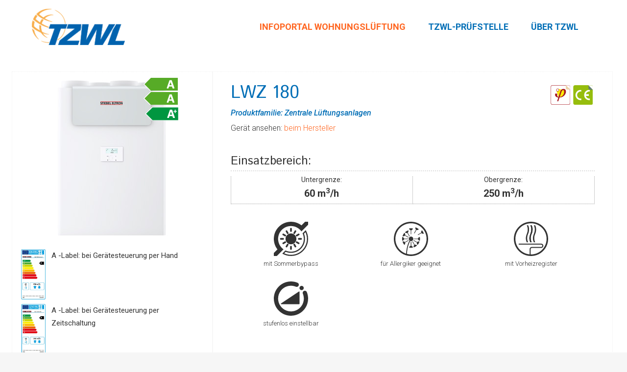

--- FILE ---
content_type: text/html; charset=UTF-8
request_url: https://tzwl.de/ipw/Stiebel-Eltron/LWZ-180
body_size: 9047
content:


<!DOCTYPE html>
<html xmlns="http://www.w3.org/1999/xhtml" xml:lang="de-de" lang="de-de" dir="ltr">
<head>
	<!-- Google Tag Manager -->
	<script>(function(w,d,s,l,i){w[l]=w[l]||[];w[l].push({'gtm.start':
	new Date().getTime(),event:'gtm.js'});var f=d.getElementsByTagName(s)[0],
	j=d.createElement(s),dl=l!='dataLayer'?'&l='+l:'';j.async=true;j.src=
	'https://www.googletagmanager.com/gtm.js?id='+i+dl;f.parentNode.insertBefore(j,f);
	})(window,document,'script','dataLayer','GTM-TZRLL3B');</script>
	<!-- End Google Tag Manager -->
	<link rel="stylesheet" href="/css/tzwl_basis.css" type="text/css" />
    <meta http-equiv="X-UA-Compatible" content="IE=edge">
    <meta name="viewport" content="width=device-width, initial-scale=1">
	<base href="https://tzwl.de/ipw/Stiebel-Eltron/LWZ-180" />
	<meta http-equiv="content-type" content="text/html; charset=utf-8" />
	<title>Hersteller &amp; Geräte</title>
	<link href="https://tzwl.de/ipw/Stiebel-Eltron/LWZ-180" rel="canonical" />
	<link href="/css/favicon.ico" rel="shortcut icon" type="image/vnd.microsoft.icon" />
	<script src="/js/jquery.min.js?1e35e01396bc078ec3f13874e90408df" type="text/javascript"></script>
	<script src="/js/jquery-noconflict.js?1e35e01396bc078ec3f13874e90408df" type="text/javascript"></script>
	<script src="/js/jquery-migrate.min.js?1e35e01396bc078ec3f13874e90408df" type="text/javascript"></script>
	<script src="/js/jquery.easing.min.js" type="text/javascript"></script>
	<link href="/css/jquery.ui.tzwl.fresh.min.css" rel="stylesheet" type="text/css">
	<script src="/js/jquery.ui.tzwl.fresh.js" type="text/javascript"></script>
	<script src="/js/bootstrap.min.js" type="text/javascript"></script>
	<link href="/css/bootstrap.min.css" rel="stylesheet" type="text/css" />	
	<link href="/css/arktypography.css" rel="stylesheet" type="text/css" />
	<link href="/css/infoportal.css" rel="stylesheet" type="text/css" />
	<link href="/css/responsive-tables.css" rel="stylesheet" type="text/css" />
	<link href="/css/featherlight.min.css" rel="stylesheet" type="text/css" />
	<link href="//fonts.googleapis.com/css?family=Roboto:100,100italic,300,300italic,regular,italic,500,500italic,700,700italic,900,900italic&amp;subset=greek" rel="stylesheet" type="text/css" />
	<link href="//fonts.googleapis.com/css?family=Istok+Web:regular,italic,700,700italic&amp;subset=latin-ext" rel="stylesheet" type="text/css" />
	<link href="/css/font-awesome.min.css" rel="stylesheet" type="text/css" />
	<link href="/css/legacy.css" rel="stylesheet" type="text/css" />
	<link href="/css/template.css" rel="stylesheet" type="text/css" />
	<link href="/css/preset4.css" rel="stylesheet" type="text/css" class="preset" />
	<link href="/css/squeezebox.css" rel="stylesheet" type="text/css" />
	<link href="/css/additional.css" rel="stylesheet" type="text/css" />
	<script src="/js/featherlight.min.js" type="text/javascript"></script>
	<script src="/js/core.js?1e35e01396bc078ec3f13874e90408df" type="text/javascript"></script>
	<script src="/js/SmoothScroll.js" type="text/javascript"></script>
	<script src="/js/main.js" type="text/javascript"></script>
	<script src="/js/squeezebox.min.js" type="text/javascript"></script>
	<script src="/js/additional.js" type="text/javascript"></script>
	<script src="/js/ipw.tooltipfaq.js" type="text/javascript"></script>
</head>
    <body class="site com-infoportal view-unit no-layout no-task itemid-134 de-de ltr sticky-header layout-boxed off-canvas-menu-init">
	<!-- Google Tag Manager (noscript) -->
	<noscript><iframe src="https://www.googletagmanager.com/ns.html?id=GTM-TZRLL3B"
	height="0" width="0" style="display:none;visibility:hidden"></iframe></noscript>
	<!-- End Google Tag Manager (noscript) -->
        <div class="body-wrapper off-canvas-menu-wrap">
			<div class="body-innerwrapper">
    			<header id="sp-header" class=" flex"><div class="container"><div class="row"><div id="sp-logo" class="col-xs-9 col-lg-3"><div class="sp-column"><a class="logo" href="/"><img style="max-width:200px;max-height:74px;" class="sp-default-logo hidden-xs" src="/images/TZWL_Logo_blau_200w.png" alt="https://tzwl.de/ipw/"><img style="max-width:200px;max-height:74px;" class="sp-retina-logo hidden-xs" src="/images/TZWL_Logo_blau_200w.png" alt="https://tzwl.de/ipw/"><img class="sp-default-logo visible-xs-block" src="/images/TZWL_Logo_blau_200w.png" alt="https://tzwl.de/ipw/"></a></div></div><div id="sp-menu" class="col-xs-1 col-lg-9"><div class="sp-column">			<div class="sp-megamenu-wrapper">
				<a id="offcanvas-toggler" class="visible-sm visible-xs" href="#" aria-label="Menu"><i class="fa fa-bars" aria-hidden="true" title="Menu"></i></a>
				<ul class="sp-megamenu-parent hidden-sm hidden-xs"><li class="sp-menu-item sp-has-child active"><a  href="https://tzwl.de/infoportal-wohnungslueftung/"  >INFOPORTAL WOHNUNGSLÜFTUNG</a><div class="sp-dropdown sp-dropdown-main sp-menu-right" style="width: 280px;"><div class="sp-dropdown-inner"><ul class="sp-dropdown-items"><li class="sp-menu-item current-item active"><a  href="/"  >Hersteller &amp; Geräte</a></li><li class="sp-menu-item"><a  href="https://tzwl.de/infoportal-wohnungslueftung/ebulletin/"  >TZWL-eBulletin</a></li><li class="sp-menu-item"><a  href="https://tzwl.de/infoportal-wohnungslueftung/foerderung-wohnungslueftung/"  >Förderung Wohnungslüftung</a></li><li class="sp-menu-item"><a  href="https://tzwl.de/infoportal-wohnungslueftung/wissen-zur-wohnungslueftung/"  >Wissen zur Wohnungslüftung</a></li><li class="sp-menu-item"><a  href="https://tzwl.de/infoportal-wohnungslueftung/lueftungskonzept-nach-din-1946-6/"  >Lüftungskonzept nach DIN 1946-6</a></li></ul></div></div></li><li class="sp-menu-item sp-has-child"><a  href="https://tzwl.de/tzwl-pruefstelle/"  >TZWL-PRÜFSTELLE</a><div class="sp-dropdown sp-dropdown-main sp-menu-right" style="width: 280px;"><div class="sp-dropdown-inner"><ul class="sp-dropdown-items"><li class="sp-menu-item"><a  href="https://tzwl.de/tzwl-pruefstelle/dakks-akkreditierung-din-17025/"  >DAkkS Akkreditierung DIN 17025</a></li><li class="sp-menu-item"><a  href="https://tzwl.de/tzwl-pruefstelle/normen-richtlinien/"  >Normen &amp; Richtlinien</a></li><li class="sp-menu-item"><a  href="https://tzwl.de/tzwl-pruefstelle/consulting/"  >Consulting</a></li><li class="sp-menu-item"><a  href="https://tzwl.de/tzwl-pruefstelle/forschung-entwicklung/"  >Forschung &amp; Entwicklung</a></li></ul></div></div></li><li class="sp-menu-item sp-has-child"><a  href="https://tzwl.de/ueber-tzwl/"  >ÜBER TZWL</a><div class="sp-dropdown sp-dropdown-main sp-menu-right" style="width: 280px;"><div class="sp-dropdown-inner"><ul class="sp-dropdown-items"><li class="sp-menu-item"><a  href="https://tzwl.de/ueber-tzwl/neuigkeiten/"  >Neuigkeiten</a></li><li class="sp-menu-item"><a  href="https://tzwl.de/ueber-tzwl/masterplan-energiewende/"  >Masterplan Energiewende</a></li><li class="sp-menu-item"><a  href="https://ipw.tzwl.de/ueber-tzwl/wetterstation"  >Wetterstation Dortmund</a></li></ul></div></div></li><li class="sp-menu-item"></li></ul>			</div>
		</div></div></div></div></header><section id="sp-page-title"><div class="row"><div id="sp-title" class="col-lg-12"><div class="sp-column"></div></div></div></section><section id="sp-main-body"><div class="container"><div class="row"><div id="sp-component" class="col-lg-12"><div class="sp-column "><div id="system-message-container">
	</div>
<main id="device-details">
<div id="dialog" title="Basic dialog" style="display:none"></div>

<section id="device-maininfo" class="clearfix">
<div id="device-maininfo_leftcolumn">
				<div id="device-image">
<figure id='ian-label-Pfeil_1' class='A'><img src='/ipw_icons_labelarrows/A.png' alt='label-Pfeil'></figure><figure id='ian-label-Pfeil_2' class='A'><img src='/ipw_icons_labelarrows/A.png' alt='label-Pfeil'></figure><figure id='ian-label-Pfeil_3' class=' A+'><img src='/ipw_icons_labelarrows/A+.png' alt='label-Pfeil'></figure>			
			<figure>
				<img src='/ipw_images_devices/0.790.1535014861.8017.jpg' alt='Bild_Gerät'>
			</figure>    				
			</div>
			<div id="device_labelbox">
				<ul>
					<li><figure class="label_image" id="label_thumb_1"><a class="label_link" href="#" data-featherlight='/ipw_images_devices/0.790.1533287986.6977.jpg'><img src='/ipw_images_devices/0.790.1533287986.6977.jpg' alt='Label_Gerät'></a></figure><span class="label_description" id="ian-label_description_1">A -Label: bei Gerätesteuerung per Hand</span></li><li><figure class="label_image" id="label_thumb_2"><a class="label_link" href="#" data-featherlight='/ipw_images_devices/0.790.1533287986.6951.jpg'><img src='/ipw_images_devices/0.790.1533287986.6951.jpg' alt='Label_Gerät'></a></figure><span class="label_description" id="ian-label_description_2">A -Label:  	bei Gerätesteuerung per Zeitschaltung</span></li><li><figure class="label_image" id="label_thumb_3"><a class="label_link" href="#" data-featherlight='/ipw_images_devices/0.790.1533288085.9611.jpg'><img src='/ipw_images_devices/0.790.1533288085.9611.jpg' alt='Label_Gerät'></a></figure><span class="label_description" id="ian-label_description_3"> A+ -Label: bei lokaler Bedarfsteuerung (Steuerung über mehrere Sensoren)</span></li>				</ul>
			</div>
		</div>

<div id="device-maininfo_rightcolumn">
				<div id="rightcolumn_split" class="clearfix">
					<ul id="device-maininfo_mainlist">
						<li>
							<header class="ipw_devicename"><h2>LWZ 180</h2><header>
						</li>
						<li>
							<div class="ipw_subheader"><h4>Produktfamilie: Zentrale Lüftungsanlagen</h4></div>
						</li>
						<li>
							<span>Gerät ansehen: <a href='https://www.stiebel-eltron.de/de/home/produkte-loesungen/erneuerbare_energien/lueftung/zentral/lwz-zentral-balance-set/lwz-180-balance-set-1-premium.html' target='_blank' class='devicelink'>beim Hersteller</a>
						</li>
					</ul>
					<ul id="device-maininfo_certs" class="clearfix">
					<li><img src='/ipw_icons_certs/zeichen_CE.png'></li><li><img src='/ipw_icons_certs/zeichen_PHI.png'></li>					</ul>
				</div>
				
				<div id="rangehead"><div class="ipw_header"><h3>Einsatzbereich:</h3></div></div>
				<ul class="rangebox clearfix">
					<li><div>Untergrenze:</div><div>60 m<sup>3</sup>/h</div></li>
					<li><div>Obergrenze:</div><div>250 m<sup>3</sup>/h</div></li>
				</ul>
				<ul class="signs clearfix">
				<li class="signsentry"><div id="ipw_bypass-icon"></div><div class="signstext">mit Sommerbypass</div></li><li class="signsentry"><div id="ipw_allergy-icon"></div><div class="signstext">für Allergiker geeignet</div></li><li class="signsentry"><div id="ipw_preheat-icon"></div><div class="signstext"> mit Vorheizregister</div></li><li class="signsentry"><div id="ipw_stepless-icon"></div><div class="signstext">stufenlos einstellbar</div></li>      
				</ul>
				
				
				<div id="freetext" ><p>Das wandhängende Lüftungsgerät LWZ 180/280 eignet sich hervorragend für den Einsatz in Wohnungen, Einfamilienhäusern oder auch kleineren Gewerbeobjekten. Alle Funktionen lassen sich mit der optional erhältlichen Fernbedienung FEB äußerst komfortabel bedienen.</p><br>

<p>Immer die richtige Luftqualität bei höchster Effizienz: Der Enthalpie-Kreuzgegenstrom-Wärmeübertrager des Lüftungsgeräts gewinnt bis ca. 65 Prozent der Luftfeuchtigkeit und bis 90 Prozent der Wärmeenergie aus der Abluft zurück. Eine energieeffiziente Kühlung sorgt in den Sommermonaten für einen hohen Wohnkomfort.</p><br>

Vorteile für Ihr Zuhause
<ul><li>Leiser Betrieb dank deutlich reduzierten Schallpegels</li>
<li>Hoher Wärmerückgewinnungsgrad bis zu 93 Prozent</li>
<li>Einfache und intuitive Bedienung direkt am Gerät oder optional mit der Fernbedienung FEB</li>
<li>Neues, modernes STIEBEL ELTRON-Design</li>
<li>Leichter Filterwechsel</li>
<li>Wärmeübertrager mit Feuchterückgewinnung sorgt für eine noch angenehmere Raumluft 
(LWZ 180/280 Enthalpie</li>)</ul></div><div id="producer-declarations"><div class="ipw_header"><h3>Ergänzende Angaben des Herstellers</h3></div><div class="table_wrapper-scrollable"><table id="declarations" class="ipw_table"><colgroup> <col class="ipw_table_col1"><col class="ipw_table_col2"></colgroup><tbody><tr><td class="grouphead" colspan="">Erfassung - Typenschild</td></tr><tr id="Geraet.typenschild_nennleistung" name="250"><th>Typenschild: Nennleistung [W]<td>74</td><tr><td class="grouphead" colspan="">Erfassung - Abmessungen & Gewicht</td></tr><tr id="Geraet.breite" name="250"><th>Gerät - Breite [mm]<td>690</td><tr id="Geraet.hoehe" name="250"><th>Gerät - Höhe [mm]<td>997</td><tr id="Geraet.tiefe" name="250"><th>Gerät – Tiefe [mm]<td>534</td><tr id="Geraet.gewicht" name="250"><th>Gerät – Gewicht [kg]<td>78</td><tr><td class="grouphead" colspan="">Dokumentation - Einsatzbereich und Verwendungszweck</td></tr><tr id="Geraet.unterer_Einsatzbereich" name="250"><th><span class="qcontainer clearfix" onclick="showFaqTT(this, '71');">Einsatzbereich von [m³/h]<div class="qlink"></div></span></th><td>60.0</td><tr id="Geraet.oberer_Einsatzbereich" name="250"><th><span class="qcontainer clearfix" onclick="showFaqTT(this, '71');">Einsatzbereich bis [m³/h]<div class="qlink"></div></span></th><td>250.0</td></tbody></table></div>
		</div>
</section>

<section id="device_classification" class="clearfix">
<header class="ipw_header"><h2>Klassifizierung</h2></header>
	<div id="device_classification_leftcolumn">
		<figure id="ipw_classification-icon">
			<img src="/ipw_icons_classes/ZA2.png">
		</figure>
	</div>
	<div id="device_classification_rightcolumn">
		<div class="table_wrapper-scrollable">
		<table class="ipw_table">
			<colgroup>
				<col class="ipw_table_col1">
				<col class="ipw_table_col2">
			</colgroup>
			<thead>
				<tr>
					<th colspan="3">
					<span class="qcontainer clearfix" onclick="showFaqTT(this, '64');">Einteilung nach DIN<div class="qlink"></div></span>
					</th>
				</tr>
				</thead>
			<tbody>
				<tr><th>Nutzungseinheit</th><td>Zentral</td></tr>
				<tr><th>Lüftungsart</th><td>Zu/Abluft</td></tr>
				<tr><th>Wärmerückgewinnung</th><td>Mit</td></tr>
				<tr><th>Wärmeübertrager</th><td>Mit</td></tr>
				<tr><th>Wärmepumpe</th><td>Ohne</td></tr>
			</tbody>
		</table>
		</div>
	</div>
</section>


<section id="device_certificates">
    <header class="ipw_header"><h2><span class="qcontainer clearfix" onclick="showFaqTT(this, '83');">Kennzeichnungen<div class="qlink"></div></span></h2></header>
	<ul id="device_certificates" class="clearfix">
	<li><img src='/ipw_icons_certs/zeichen_CE.png'></li><li><img src='/ipw_icons_certs/zeichen_PHI.png'></li></section>
<header class="ipw_header"><h2>Ergebnisse der Geräteprüfungen</h2></header>
<div class="blockhead">DIBt LÜ-A 21</div>
<div class="gepruefte_Einheit">
<section class="gk clearfix">
	<div class="ipw_header"><h3><span class="qcontainer clearfix" onclick="showFaqTT(this, '155');">Geprüfte Konfiguration<div class="qlink"></div></span></h3></div>
	<div class="table_wrapper-scrollable">
	<table id="gKonfig" class="ipw_table">
		<colgroup>
			<col class="ipw_table_col1">
			<col class="ipw_table_col2">
		</colgroup>
		<tbody> 
														    <tr id="top10IPW_hidden_ge776">
							
    			        			<th> Prüfstelle</th>
    			    			
        			<td>Stuttgart         		    			</td>
				</tr>
			
												    <tr id="top10IPW_hidden_ge776">
							
    			        			<th> Prüfungsnummer</th>
    			    			
        			<td>PL.16.WLG.264C.DI         		    			</td>
				</tr>
			
												    <tr id="top10IPW_hidden_ge776">
							
    			        			<th> Prüfung beendet am</th>
    			    			
        			<td>2017-03-14         		    			</td>
				</tr>
			
																	    <tr id="top10IPW_hidden_ge776">
							
    			        			<th> Typenschild: Leistungsdaten</th>
    			    			
        			<td>1/N/PE-230V/50 Hz         		    			</td>
				</tr>
			
												    <tr id="top10IPW_hidden_ge776">
							
    			        			<th> Typenschild: Spannungsversorgung</th>
    			    			
        			<td>230         		    			</td>
				</tr>
			
						
												    <tr id="top10IPW_hidden_ge776">
							
    			        			<th> Typenschild: Nennleistung</th>
    			    			
        			<td>85         		    			</td>
				</tr>
			
												    <tr id="top10IPW_hidden_ge776">
							
    			        			<th> Typenschild: CE-Kennzeichnung</th>
    			    			
        			<td> ja         		    			</td>
				</tr>
			
																	    <tr id="top10IPW_hidden_ge776">
							
    			        			<th> Gerät – Breite</th>
    			    			
        			<td>695         		    			</td>
				</tr>
			
												    <tr id="top10IPW_hidden_ge776">
							
    			        			<th> Gerät – Höhe</th>
    			    			
        			<td>950         		    			</td>
				</tr>
			
												    <tr id="top10IPW_hidden_ge776">
							
    			        			<th> Gerät – Tiefe</th>
    			    			
        			<td>500         		    			</td>
				</tr>
			
						
																		<tr>
							
    			        			<th> Einsatzbereich von</th>
    			    			
        			<td>60.0         		    			</td>
				</tr>
			
													<tr>
							
    			        			<th> Einsatzbereich bis</th>
    			    			
        			<td>250.0         		    			</td>
				</tr>
			
						
																		<tr>
							
    			        			<th> Lüfterstufen – Anzahl </th>
    			    			
        			<td>  4         		    			</td>
				</tr>
			
													<tr>
							
    			        			<th> Lüfterstufen – Einstellbarkeit</th>
    			    			
        			<td>stufenlos konfigurierbar         		    			</td>
				</tr>
			
						
																	    <tr id="top10IPW_hidden_ge776">
							
    			        			<th>  mögliche Montagearten </th>
    			    			
        			<td>Das  Gerät  ist  für  die  Wandmontage  innerhalb  der  Gebäudehülle  bestimmt         		    			</td>
				</tr>
			
																		<tr>
							
    			        			<th> Filterüberwachung</th>
    			    			
        			<td>Nach Betriebsstunden/Zeit         		    			</td>
				</tr>
			
						
																		<tr>
							
    			        			<th> Frostschutzstrategie</th>
    			    			
        			<td>elektrisches Vorheizregister in der Außenluft, unstetig         		    			</td>
				</tr>
			
						
																		<tr>
							
    			        			<th> Sommerbypass vorhanden</th>
    			    			
        			<td> ja         		    			</td>
				</tr>
			
						
																		<tr>
							
    			        			<th> Filter – Anzahl</th>
    			    			
        			<td>  2         		    			</td>
				</tr>
			
													<tr>
							
    			        			<th> Filter 1 – Filterklasse</th>
    			    			
        			<td> F7         		    			</td>
				</tr>
			
													<tr>
							
    			        			<th> Filter 1 – Einbauort</th>
    			    			
        			<td>Zuluft, dem WÜT vorgeschaltet         		    			</td>
				</tr>
			
													<tr>
							
    			        			<th> Filter 2 – Filterklasse</th>
    			    			
        			<td> G4         		    			</td>
				</tr>
			
													<tr>
							
    			        			<th> Filter 2 – Einbauort</th>
    			    			
        			<td>Abluft, dem WÜT vorgeschaltet         		    			</td>
				</tr>
			
																	    <tr id="top10IPW_hidden_ge776">
							
    			        			<th> Ventilatoren – Anzahl</th>
    			    			
        			<td>  2         		    			</td>
				</tr>
			
												    <tr id="top10IPW_hidden_ge776">
							
    			        			<th> Ventilator 1 – Typ</th>
    			    			
        			<td>RH19V         		    			</td>
				</tr>
			
												    <tr id="top10IPW_hidden_ge776">
							
    			        			<th> Ventilator 1 – Antriebstechnik</th>
    			    			
        			<td>AC - Wechselstromantrieb         		    			</td>
				</tr>
			
												    <tr id="top10IPW_hidden_ge776">
							
    			        			<th> Ventilator 1 – Konstantvolumenstrom</th>
    			    			
        			<td> ja         		    			</td>
				</tr>
			
												    <tr id="top10IPW_hidden_ge776">
							
    			        			<th> Ventilator 2 – Typ</th>
    			    			
        			<td>RH19V         		    			</td>
				</tr>
			
												    <tr id="top10IPW_hidden_ge776">
							
    			        			<th> Ventilator 2 – Antriebstechnik</th>
    			    			
        			<td>AC - Wechselstromantrieb         		    			</td>
				</tr>
			
												    <tr id="top10IPW_hidden_ge776">
							
    			        			<th> Ventilator 2 – Konstantvolumenstrom</th>
    			    			
        			<td> ja         		    			</td>
				</tr>
			
																		<tr>
							
    			        			<th> Wärmeübertrager – Bauart</th>
    			    			
        			<td>Kreuz-Gegenstromwärmeübertrager         		    			</td>
				</tr>
			
													<tr>
							
    			        			<th> mit Feuchterückgewinnung </th>
    			    			
        			<td>nein         		    			</td>
				</tr>
			
												    <tr id="top10IPW_hidden_ge776">
							
    			        			<th> Wärmeübertrager – Material</th>
    			    			
        			<td>Kunststoff         		    			</td>
				</tr>
			
																	    <tr id="top10IPW_hidden_ge776">
							
    			        			<th> Kondensatablauf – Bauart</th>
    			    			
        			<td>
Die  Kondensatwanne  ist  in  das  Gehäuse  integriert.         		    			</td>
				</tr>
			
																	    <tr id="top10IPW_hidden_ge776">
							
    			        			<th> Heizregister zur Vor-Erwärmung – Anzahl</th>
    			    			
        			<td>  1         		    			</td>
				</tr>
			
												    <tr id="top10IPW_hidden_ge776">
							
    			        			<th> Heizregister 1 – Sitz</th>
    			    			
        			<td>intern         		    			</td>
				</tr>
			
												    <tr id="top10IPW_hidden_ge776">
							
    			        			<th> Heizregister 1 – autarke Steuerung</th>
    			    			
        			<td>nein         		    			</td>
				</tr>
			
						
												    <tr id="top10IPW_hidden_ge776">
							
    			        			<th> Heizregister 1 – Leistungsaufnahme</th>
    			    			
        			<td>1500         		    			</td>
				</tr>
			
											
							</tbody>
		
		<!-- <tfoot> -->
		<!--	<tr> -->
		<!--		<th colspan="2"> -->
		<!--			<button id="expandTop10_ge776" class="expandhide">Alles anzeigen</button> -->
		<!--		</th> -->
		<!--	</tr> -->
		<!-- </tfoot> -->
	</table>
	</div>
		
</section>
<script type="text/javascript">
jQuery(document).ready(function () {
console.log('start dibt21');
	jQuery('#dibt21 .rb_Stufe').click(function () {
		jQuery('#In_dibt21').attr('class','Spin_'+this.value);
		var value = jQuery(this).val();
		//jQuery('div.value_small_dibt').hide();
		jQuery('#dibt21 .value_small_dibt').hide();
		//jQuery('#Spin_'+value).show();
		jQuery('#dibt21 .Spin_'+value).show();
		jQuery('#dibt21 .data_value1').css('color','black');
		jQuery('#dibt21 .data_value2').css('color','black');
		jQuery('#dibt21 .data_value3').css('color','black');
		jQuery('#dibt21 .data_value4').css('color','black');
		jQuery('#dibt21 .data_value5').css('color','black');
		jQuery('#dibt21 .data_value6').css('color','black');
		jQuery('#dibt21 .data_value'+value).css('color','red');
	});
});
</script>
<section id="dibt21" class="testdata clearfix">
<div class="testdata_leftcolumn">
<section class="dicht">
	<h3><span class="qcontainer clearfix" onclick="showFaqTT(this, '92');">Messwerte: Dichtheit<div class="qlink"></div></span></h3>
	<table class="ipw_table">
		<colgroup>
			<col class="col_1">
			<col class="col_2v3">
			<col class="col_3v3">
		</colgroup>
		<tbody>
			<tr><th><span class="qcontainer clearfix" onclick="showFaqTT(this, '106');">Externe Leckrate<div class="qlink"></div></span></th><td>0.3</td><td>%</td></tr>
			<tr><th><span class="qcontainer clearfix" onclick="showFaqTT(this, '107');">Interne Leckrate<div class="qlink"></div></span></th><td>0.5</td><td>%</td></tr>
			<tr><th><span class="qcontainer clearfix" onclick="showFaqTT(this, '107');">Leckage Klasse<div class="qlink"></div></span></th><td> A1</td></tr>
			<tr><th>Bezugsvolumenstrom</th><td>-</td><td>oberer Betriebsvolumenstrom</td></tr>
		</tbody><tbody>
	</tbody></table>
</section>

<section class="wuet">
		<div class="ipw_header"><h3>Stromverbrauch des Ventilators</h3></div>
		<div class="vent-button clearfix">
			<div class="leftcolumn"><span>Verändern Sie den Betriebsvolumenstrom und sehen Sie unten welche Leistungsaufnahme der Ventilator dieses Gerätes hat:</span></div>
			<div class="rightcolumn">
				<ul class="ipwradio">
													<li>
					<input type="radio" class="rb_Stufe" id="dibt21_rb1" name="Gruppe_dibt21" value="1" checked = "checked">
					<label for="dibt21_rb1">60 m³/h</label>
					<div class="check"></div>
				</li>
																	<li>
                    <input type="radio" class="rb_Stufe" id="dibt21_rb2" name="Gruppe_dibt21" value="2">
                    <label for="dibt21_rb2">175 m³/h</label>
					<div class="check"><div class="inside"></div></div>
				  </li>
																	<li>
                    <input type="radio" class="rb_Stufe" id="dibt21_rb3" name="Gruppe_dibt21" value="3">
                    <label for="dibt21_rb3">250 m³/h</label>
					<div class="check"><div class="inside"></div></div>
				  </li>
													</ul>
			</div>
		</div>
		<ul class="ventilator_coverage">
				<li class="clearfix"><div class="spinbox"><img id="In_dibt21" class="" src="/images/airflow_spin.svg"></div>
                                    <div class="value_small_dibt Spin_1">0.25<div class="unit">W/(m³/h)</div></div>
                                                <div style="display:none;" class="value_small_dibt Spin_2">0.21<div class="unit">W/(m³/h)</div></div>
                                                <div style="display:none;" class="value_small_dibt Spin_3">0.31<div class="unit">W/(m³/h)</div></div>
                              </li>
		</ul>
	</div>
	<div class="testdata_rightcolumn">
<h3><span class="qcontainer clearfix" onclick="showFaqTT(this, '72');">Messwerte Thermodynamik / Energieeffizienz<div class="qlink"></div></span></h3>

		<div class="test-data_visual">
			<div class="grad_block clearfix">
				<div class="grad_scale" id="grad10">
				7°
				</div>
				<div id="zehngrad" class="grad_data table_wrapper-scrollable">
					<table class="ipw_table">
						<colgroup>
							<col class="ipw_table_col1">
							<col class="ipw_table_col2">
						</colgroup>
						<tbody>						
																									<tr class="data_row_WRG"><th rowspan="3" class="data_title">Wärmerückgewinnung</th><td class="airvolume air_1" id=""></td><td style="color:red" class="data_value1">94.2 %</td></tr>
																																	<tr class="data_row_WRG"><td class="airvolume air_2" id=""></td><td class="data_value2">89.3 %</td></tr>
																																	<tr class="data_row_WRG"><td class="airvolume air_3" id=""></td><td class="data_value3">87.6 %</td></tr>
															
																								<tr class="data_row_WirkE"><th rowspan="3" class="data_title">Spezifische Ventilatorleistung</th><td class="airvolume air_1" id=""></td><td style="color:red" class="data_value1">0.25 W/(m³/h)</td></tr>
																															<tr class="data_row_WirkE"><td class="airvolume air_2" id=""></td><td class="data_value2">0.19 W/(m³/h)</td></tr>
																															<tr class="data_row_WirkE"><td class="airvolume air_3" id=""></td><td class="data_value3">0.30 W/(m³/h)</td></tr>
																					</tbody>
					</table>
				</div>
			</div>
			<div class="grad_block clearfix">
				<div class="grad_scale" id="grad-3">
				2°
				</div>
				<div id="dreigrad" class="grad_data table_wrapper-scrollable">
					<table class="grad_data ipw_table">
						<colgroup>
								<col class="ipw_table_col1">
								<col class="ipw_table_col2">
						</colgroup>
						<tbody>
																									<tr class="data_row_WRG"><th rowspan="3" class="data_title">Wärmerückgewinnung</th><td class="airvolume air_1" id=""></td><td style="color:red" class="data_value1">93.4 %</td></tr>
																																	<tr class="data_row_WRG"><td class="airvolume air_2" id=""></td><td class="data_value2">90.4 %</td></tr>
																																	<tr class="data_row_WRG"><td class="airvolume air_3" id=""></td><td class="data_value3">87.5 %</td></tr>
																																							<tr class="data_row_WirkE"><th rowspan="3" class="data_title">Spezifische Ventilatorleistung</th><td class="airvolume air_1" id=""></td><td style="color:red" class="data_value1">0.25 W/(m³/h)</td></tr>
																															<tr class="data_row_WirkE"><td class="airvolume air_2" id=""></td><td class="data_value2">0.22 W/(m³/h)</td></tr>
																															<tr class="data_row_WirkE"><td class="airvolume air_3" id=""></td><td class="data_value3">0.32 W/(m³/h)</td></tr>
																					</tbody>
					</table>
				</div>
			</div>
			<div class="ipw_header"><h3>Gemessene Mittelwerte:</h3></div>
			<div class="mean-values_wbg">
				<div id="middle_wrg_title">Mittlere Wärmerückgewinnung bei 175 m³/h</div>
				<div id="middle_wrg_value">89.9 %</div>
				<div id="middle_WirkE_title">Mittlere spezifische Ventilatorleistung bei 175 m³/h</div>
				<div id="middle_WirkE_value">0.21 W/(m³/h)</div>
			</div>
		</div>
	</div>
</section>
</div><div class="blockhead">Prüfvorschrift: Passivhaus Insititut</div>
<div class="clear"></div>
<div class="gepruefte_Einheit"><div class="spacer"></div>       
    <h3>Ergebnisse nach Passivhaus</h3>
    <table class="ipw_table">
        <colgroup>
            <col class="col_1">
            <col width="65%">                </colgroup>
        <tbody>
            <tr>
            	<th><span class="qcontainer clearfix" onclick="showFaqTT(this, '71');">Einsatzbereich in m³/h<div class="qlink"></div></span></th>
            	<td>75 - 190</td>
            </tr>
            <tr>
            	<th><span class="qcontainer clearfix" onclick="showFaqTT(this, '126');">Elektroeffizienz in W/(m³/h)<div class="qlink"></div></span></th>
            	<td>0.25</td></tr><tr><th><span class="qcontainer clearfix" onclick="showFaqTT(this, '#127');">WBG PHI effektiv in %<div class="qlink"></div></span></th>
            	<td>84</td>
            </tr>
            <tr>
            	<td class="grouphead" colspan="2><span class=" qcontainer="" clearfix'="" onclick="showFaqTT(this, '128');">Schallschutz<div class="qlink"></div></td>
            </tr>
            <tr>
            	<th>35 dB(A)</th>
            	<td>nicht erfüllt</td>
            </tr>
            <tr>
            	<th>Zuluft in dB(A)</th>
            	<td>56.9</td>
            </tr>
            <tr>
            	<th>Abluft in dB(A)</th>
            	<td>53.2</td>
            </tr>
    	</tbody>
    </table>                
    <div class="notes"></div>          
 </div>

<section id="portfolio-back" class="clearfix">
			<div class="details_section_head"><h2>Weitere Geräte von STIEBEL ELTRON GmbH & Co. KG</h2><div>
				<ul id="portfolio-back_list" class="clearfix">
						<li class="portfolio-back_entry clearfix" style="border: 1px solid #ddd; padding: 0px 3px; border-radius: 5px;">
				<a href="https://tzwl.de/ipw/Stiebel-Eltron/LWE-40">
					<div class="portfolio-back_icon"">
					<img src="/ipw_images_devices/0.849.1554378676.3302.jpg">
																	</div>
					<div class="portfolio-back_shortinfo">
														<figure id='ian-label-Pfeil_1' class='A labelfigure'>								
									<img src='/ipw_icons_labelarrows/A.png' alt='label-Pfeil'>								
							</figure>
													<ul>
							<li><font color="#006EB6">LWE 40</font></li>
							<li><span><font color="#000000">Dezentral</font></span></li>
							<li><span><font color="#000000">Einsatzbereich: 24 - 100 m³/h</font></span></li>
						</ul>
					</div>
				</a>
			</li>
						<li class="portfolio-back_entry clearfix" style="border: 1px solid #ddd; padding: 0px 3px; border-radius: 5px;">
				<a href="https://tzwl.de/ipw/Stiebel-Eltron/LWE-W-115-P-Plus">
					<div class="portfolio-back_icon"">
					<img src="/ipw_images_devices/0.1092.1657177266.5802.jpg">
																	</div>
					<div class="portfolio-back_shortinfo">
														<figure id='ian-label-Pfeil_1' class='A labelfigure'>								
									<img src='/ipw_icons_labelarrows/A.png' alt='label-Pfeil'>								
							</figure>
													<ul>
							<li><font color="#006EB6">LWE-W 115 P Plus</font></li>
							<li><span><font color="#000000">Dezentral</font></span></li>
							<li><span><font color="#000000">Einsatzbereich: 24 - 115 m³/h</font></span></li>
						</ul>
					</div>
				</a>
			</li>
						<li class="portfolio-back_entry clearfix" style="border: 1px solid #ddd; padding: 0px 3px; border-radius: 5px;">
				<a href="https://tzwl.de/ipw/Stiebel-Eltron/LWZ-70-E">
					<div class="portfolio-back_icon"">
					<img src="/ipw_images_devices/0.1090.1655795022.1417.jpg">
																	</div>
					<div class="portfolio-back_shortinfo">
														<figure id='ian-label-Pfeil_1' class='A labelfigure'>								
									<img src='/ipw_icons_labelarrows/A.png' alt='label-Pfeil'>								
							</figure>
													<ul>
							<li><font color="#006EB6">LWZ 70 E</font></li>
							<li><span><font color="#000000">Zentral</font></span></li>
							<li><span><font color="#000000">Einsatzbereich: 60 - 150 m³/h</font></span></li>
						</ul>
					</div>
				</a>
			</li>
						<li class="portfolio-back_entry clearfix" style="border: 1px solid #ddd; padding: 0px 3px; border-radius: 5px;">
				<a href="https://tzwl.de/ipw/Stiebel-Eltron/LWZ-130">
					<div class="portfolio-back_icon"">
					<img src="/ipw_images_devices/0.650.1554378926.5388.jpg">
																	</div>
					<div class="portfolio-back_shortinfo">
														<figure id='ian-label-Pfeil_1' class='A labelfigure'>								
									<img src='/ipw_icons_labelarrows/A.png' alt='label-Pfeil'>								
							</figure>
													<ul>
							<li><font color="#006EB6">LWZ 130</font></li>
							<li><span><font color="#000000">Zentral</font></span></li>
							<li><span><font color="#000000">Einsatzbereich: 50 - 180 m³/h</font></span></li>
						</ul>
					</div>
				</a>
			</li>
						<li class="portfolio-back_entry clearfix" style="border: 1px solid #ddd; padding: 0px 3px; border-radius: 5px;">
				<a href="https://tzwl.de/ipw/Stiebel-Eltron/LWZ-130-Enthalpie">
					<div class="portfolio-back_icon"">
					<img src="/ipw_images_devices/0.788.1554378833.4952.jpg">
																	</div>
					<div class="portfolio-back_shortinfo">
														<figure id='ian-label-Pfeil_1' class='A labelfigure'>								
									<img src='/ipw_icons_labelarrows/A.png' alt='label-Pfeil'>								
							</figure>
													<ul>
							<li><font color="#006EB6">LWZ 130 Enthalpie</font></li>
							<li><span><font color="#000000">Zentral</font></span></li>
							<li><span><font color="#000000">Einsatzbereich: 50 - 180 m³/h</font></span></li>
						</ul>
					</div>
				</a>
			</li>
						<li class="portfolio-back_entry clearfix" style="border: 1px solid #ddd; padding: 0px 3px; border-radius: 5px;">
				<a href="https://tzwl.de/ipw/Stiebel-Eltron/LWZ-180-Enthalpie">
					<div class="portfolio-back_icon"">
					<img src="/ipw_images_devices/0.1091.1649761601.7656.png">
																	</div>
					<div class="portfolio-back_shortinfo">
														<figure id='ian-label-Pfeil_1' class='A labelfigure'>								
									<img src='/ipw_icons_labelarrows/A.png' alt='label-Pfeil'>								
							</figure>
													<ul>
							<li><font color="#006EB6">LWZ 180 Enthalpie</font></li>
							<li><span><font color="#000000">Zentral</font></span></li>
							<li><span><font color="#000000">Einsatzbereich: 60 - 250 m³/h</font></span></li>
						</ul>
					</div>
				</a>
			</li>
						<li class="portfolio-back_entry clearfix" style="border: 1px solid #ddd; padding: 0px 3px; border-radius: 5px;">
				<a href="https://tzwl.de/ipw/Stiebel-Eltron/LWZ-280">
					<div class="portfolio-back_icon"">
					<img src="/ipw_images_devices/0.791.1537990734.25.jpg">
																	</div>
					<div class="portfolio-back_shortinfo">
														<figure id='ian-label-Pfeil_1' class='A labelfigure'>								
									<img src='/ipw_icons_labelarrows/A.png' alt='label-Pfeil'>								
							</figure>
													<ul>
							<li><font color="#006EB6">LWZ 280</font></li>
							<li><span><font color="#000000">Zentral</font></span></li>
							<li><span><font color="#000000">Einsatzbereich: 60 - 350 m³/h</font></span></li>
						</ul>
					</div>
				</a>
			</li>
						<li class="portfolio-back_entry clearfix" style="border: 1px solid #ddd; padding: 0px 3px; border-radius: 5px;">
				<a href="https://tzwl.de/ipw/Stiebel-Eltron/LWZ-280-Enthalpie">
					<div class="portfolio-back_icon"">
					<img src="/ipw_images_devices/0.890.1649761838.4238.png">
																	</div>
					<div class="portfolio-back_shortinfo">
														<figure id='ian-label-Pfeil_1' class='B labelfigure'>								
									<img src='/ipw_icons_labelarrows/B.png' alt='label-Pfeil'>								
							</figure>
													<ul>
							<li><font color="#006EB6">LWZ 280 Enthalpie</font></li>
							<li><span><font color="#000000">Zentral</font></span></li>
							<li><span><font color="#000000">Einsatzbereich: 60 - 350 m³/h</font></span></li>
						</ul>
					</div>
				</a>
			</li>
						<li class="portfolio-back_entry clearfix" style="border: 1px solid #ddd; padding: 0px 3px; border-radius: 5px;">
				<a href="https://tzwl.de/ipw/Stiebel-Eltron/LWZ-5-S-Trend">
					<div class="portfolio-back_icon"">
					<img src="/ipw_images_devices/0.1088.1649844755.6478.png">
																	</div>
					<div class="portfolio-back_shortinfo">
														<figure id='ian-label-Pfeil_1' class='A+ labelfigure'>								
									<img src='/ipw_icons_labelarrows/A+.png' alt='label-Pfeil'>								
							</figure>
													<ul>
							<li><font color="#006EB6">LWZ 5 S Trend</font></li>
							<li><span><font color="#000000">Zentral</font></span></li>
							<li><span><font color="#000000">Einsatzbereich: 120 - 300 m³/h</font></span></li>
						</ul>
					</div>
				</a>
			</li>
						<li class="portfolio-back_entry clearfix" style="border: 1px solid #ddd; padding: 0px 3px; border-radius: 5px;">
				<a href="https://tzwl.de/ipw/Stiebel-Eltron/LWZ-5-S-Plus">
					<div class="portfolio-back_icon"">
					<img src="/ipw_images_devices/0.1087.1649760110.2141.png">
																	</div>
					<div class="portfolio-back_shortinfo">
														<figure id='ian-label-Pfeil_1' class='A+ labelfigure'>								
									<img src='/ipw_icons_labelarrows/A+.png' alt='label-Pfeil'>								
							</figure>
													<ul>
							<li><font color="#006EB6">LWZ 5 S Plus</font></li>
							<li><span><font color="#000000">Zentral</font></span></li>
							<li><span><font color="#000000">Einsatzbereich: 120 - 300 m³/h</font></span></li>
						</ul>
					</div>
				</a>
			</li>
						<li class="portfolio-back_entry clearfix" style="border: 1px solid #ddd; padding: 0px 3px; border-radius: 5px;">
				<a href="https://tzwl.de/ipw/Stiebel-Eltron/LWZ-5-CS-Premium">
					<div class="portfolio-back_icon"">
					<img src="/ipw_images_devices/0.1085.1657099044.2746.jpg">
																	</div>
					<div class="portfolio-back_shortinfo">
														<figure id='ian-label-Pfeil_1' class='A+ labelfigure'>								
									<img src='/ipw_icons_labelarrows/A+.png' alt='label-Pfeil'>								
							</figure>
													<ul>
							<li><font color="#006EB6">LWZ 5 CS Premium</font></li>
							<li><span><font color="#000000">Zentral</font></span></li>
							<li><span><font color="#000000">Einsatzbereich: 120 - 300 m³/h</font></span></li>
						</ul>
					</div>
				</a>
			</li>
						<li class="portfolio-back_entry clearfix" style="border: 1px solid #ddd; padding: 0px 3px; border-radius: 5px;">
				<a href="https://tzwl.de/ipw/Stiebel-Eltron/LWZ-8-S-Trend">
					<div class="portfolio-back_icon"">
					<img src="/ipw_images_devices/0.1089.1649844674.069.png">
																	</div>
					<div class="portfolio-back_shortinfo">
														<figure id='ian-label-Pfeil_1' class='A+ labelfigure'>								
									<img src='/ipw_icons_labelarrows/A+.png' alt='label-Pfeil'>								
							</figure>
													<ul>
							<li><font color="#006EB6">LWZ 8 S Trend</font></li>
							<li><span><font color="#000000">Zentral</font></span></li>
							<li><span><font color="#000000">Einsatzbereich: 120 - 300 m³/h</font></span></li>
						</ul>
					</div>
				</a>
			</li>
						<li class="portfolio-back_entry clearfix" style="border: 1px solid #ddd; padding: 0px 3px; border-radius: 5px;">
				<a href="https://tzwl.de/ipw/Stiebel-Eltron/LWZ-8-CS-Premium">
					<div class="portfolio-back_icon"">
					<img src="/ipw_images_devices/0.1086.1649844417.645.png">
																	</div>
					<div class="portfolio-back_shortinfo">
														<figure id='ian-label-Pfeil_1' class='A+ labelfigure'>								
									<img src='/ipw_icons_labelarrows/A+.png' alt='label-Pfeil'>								
							</figure>
													<ul>
							<li><font color="#006EB6">LWZ 8 CS Premium</font></li>
							<li><span><font color="#000000">Zentral</font></span></li>
							<li><span><font color="#000000">Einsatzbereich: 120 - 300 m³/h</font></span></li>
						</ul>
					</div>
				</a>
			</li>
						<li id="portfolio_backlink" class="portfolio-back_entry"><div>Zurück zur Geräteübersicht: <a href='https://tzwl.de/ipw/Stiebel-Eltron'><h2>Stiebel Eltron</h2></a></div></li>
			<li id="portfolio_backlink" class="portfolio-back_entry"><div>Zurück zur Herstellerübersicht: <a href='https://tzwl.de/ipw/'><h2>Herstellerliste & Geräte</h2></a></div></li>
		</ul>
</section>


<section id="producer-panel" class="clearfix">
    <figure id="producer-logo">
        <img src='/ipw_logos_producers/27.1649232762.8548.png' alt='Hersteller Logo'>
    </figure>
    <div id="producer-adressdata">
                    <ul>
                        <li> STIEBEL ELTRON GmbH & Co. KG</li>
                        <li>Kurzname: Stiebel Eltron</li>	
                                                <li>
                        	<span><img src="/ipw_icons_contact/home.png" alt="Anzeigename"></span>
                        	<span>Dr.-Stiebel-Straße 33, 37603 Holzminden</span>
                        </li>
                                                                         <li>
                        	<span><img src="/ipw_icons_contact/contact.png" alt="Anzeigename"></span>
                        	<span>+495531-702702</span>
                        </li>
                                                                         <li>
                        	<span><img src="/ipw_icons_contact/attibutes.png" alt="Anzeigename"></span>
                        	<span>+495531-70295106</span>
                        </li>
                                                                         <li>
                        	<span><a href="http://www.stiebel-eltron.de" target="_blank"><img src="/ipw_icons_contact/world.png" alt="Anzeigename"></span>
                        	<span>http://www.stiebel-eltron.de</a></span>
                        </li>
                                                                         <li>
                        	<span><img src="/ipw_icons_contact/email.png" alt="Anzeigename"></span>
                        	<span>info-center@stiebel-eltron.de</span>
                        </li>
                                                                    </ul>
    </div>
</section>
</main></div></div></div></div></section><footer id="sp-footer"><div class="container"><div class="row"><div id="sp-footer1" class="col-lg-12"><div class="sp-column"><div class="sp-module _menu"><div class="sp-module-content"><ul class="nav menu mod-list">
<li class="item-298">		<a  href="https://tzwl.de/impressum/"  > Impressum</a></li><li class="item-166 active">		<a  href="https://tzwl.de/agb/"  > AGB</a></li><li class="item-396">		<a  href="https://tzwl.de/datenschutz/"  > Datenschutzbestimmungen</a></li></ul>
</div></div><span class="sp-copyright">© 2025 TZWL e. V.</span></div></div></div></div></footer>            </div> <!-- /.body-innerwrapper -->
        </div> <!-- /.body-wrapper -->
        
        <!-- Off Canvas Menu -->
        <div class="offcanvas-menu">
            <a href="#" class="close-offcanvas" aria-label="Close"><i class="fa fa-remove" aria-hidden="true"></i></a>
            <div class="offcanvas-inner">
                                    <div class="sp-module "><div class="sp-module-content"><ul class="nav menu mod-list">
<li class="item-517 active deeper parent">		<a  href="https://tzwl.de/infoportal-wohnungslueftung/"  > INFOPORTAL WOHNUNGSLÜFTUNG</a><ul class="nav-child unstyled small"><li class="item-134 default current active"><a href="/" > Hersteller &amp; Geräte</a></li><li class="item-519">		<a  href="https://tzwl.de/infoportal-wohnungslueftung/ebulletin/"  > TZWL-eBulletin</a></li><li class="item-520">		<a  href="https://tzwl.de/infoportal-wohnungslueftung/foerderung-wohnungslueftung/"  > Förderung Wohnungslüftung</a></li><li class="item-521">		<a  href="https://tzwl.de/infoportal-wohnungslueftung/wissen-zur-wohnungslueftung/"  > Wissen zur Wohnungslüftung</a></li><li class="item-522">		<a  href="https://tzwl.de/infoportal-wohnungslueftung/lueftungskonzept-nach-din-1946-6/"  > Lüftungskonzept nach DIN 1946-6</a></li></ul></li><li class="item-512 deeper parent">		<a  href="https://tzwl.de/tzwl-pruefstelle/"  > TZWL-PRÜFSTELLE</a><ul class="nav-child unstyled small"><li class="item-523">		<a  href="https://tzwl.de/tzwl-pruefstelle/dakks-akkreditierung-din-17025/"  > DAkkS Akkreditierung DIN 17025</a></li><li class="item-524">		<a  href="https://tzwl.de/tzwl-pruefstelle/normen-richtlinien/"  > Normen &amp; Richtlinien</a></li><li class="item-525">		<a  href="https://tzwl.de/tzwl-pruefstelle/consulting/"  > Consulting</a></li><li class="item-526">		<a  href="https://tzwl.de/tzwl-pruefstelle/forschung-entwicklung/"  > Forschung &amp; Entwicklung</a></li></ul></li><li class="item-518 deeper parent">		<a  href="https://tzwl.de/ueber-tzwl/"  > ÜBER TZWL</a><ul class="nav-child unstyled small"><li class="item-527">		<a  href="https://tzwl.de/ueber-tzwl/neuigkeiten/"  > Neuigkeiten</a></li><li class="item-528">		<a  href="https://tzwl.de/ueber-tzwl/masterplan-energiewende/"  > Masterplan Energiewende</a></li><li class="item-514"><a href="/ueber-tzwl/wetterstation" > Wetterstation Dortmund</a></li></ul></li></ul>
</div></div>
                                </div> <!-- /.offcanvas-inner -->
        </div> <!-- /.offcanvas-menu -->

            
        
        <!-- Preloader -->
        
    <noscript><strong>JavaScript is currently disabled.</strong>Please enable it for a better experience of <a href="http://2glux.com/projects/jumi">Jumi</a>.</noscript></body>
</html>


--- FILE ---
content_type: text/css
request_url: https://tzwl.de/css/tzwl_basis.css
body_size: 1219
content:
/* TZWL CCS Styl global f�r alle  Zus�tzlichen Inhalte */


/*//////////////////////////////////////////////	 Clearfixes    /////////////////////////////////////////////////*/

.clearfix:after {
	visibility: hidden;
	display: block;
	content: "";
	clear: both;
	height: 0;
}
* html .clearfix             { zoom: 1; } /* IE6 */
*:first-child+html .clearfix { zoom: 1; } /* IE7 */

.ipw_presse1 .fa-times {
	color: #EE6A50;
}

.ipw_presse1 .fa-check {
	color: #5BAC35;
}

.ipw_presse1 .fa-times, .ipw_presse1 .fa-check{
	font-size: 68px;
}



.ipw_presse1 td,  .ipw_presse1 th {
	text-align: center;
}

.ipw_fragen-nr .sppb-addon-title {
	text-align: center;
	font-size: 250px;
	line-height: 180px;
}

.ipw_branchbox_blue .fa-download,.ipw_branchbox_blue .fa-list-ul, .ipw_branchbox .fa-search, .ipw_branchbox_blue .fa-lightbulb-o {
	font-size:48px !important;
	line-height:96px !important;
	background-color:#0070bc;
	display:inline-block;
	color:#ffffff;
	width:100px;
	height:100px;
	border-radius: 50%;
}

.ipw_branchbox_white .fa-search {
	background-color:#ffffff !important;
	color:#0070ba !important;
	font-size:48px !important;
	line-height:96px !important;
	display:inline-block;
	width:100px;
	height:100px;
	border-radius: 50%;
}

.tzwl-blueback {
background-color:#0070ba;
}
.tzwl_linkbox  {
	background-color: #efefef;
	height: 48px;
	width: 100%;
	padding: 12px;
	font-size: 20px;
	line-height: 22px;
}

.tzwl_staffbox {
	font-size: 18px;
}

.tzwl-phone span  {
	display: inline-block;
	width: 80px;
	font-weight: 600;
}

.tzwl-mail span {
	display: inline-block;
	width: 80px;
	font-weight: 600;
}

h3 {
font-size:large;
}

h4 {
font-size: small;
}
.centerbig {
margin: 1.5vh 0vw 1.5vh 0vw;
padding: 2vh 0vw;
float: none;
}

.leftsmalltop {
margin: 0vh 1.5vw 0vh 0vw;
padding: 0vh 0vw 2vh 0vw;
border-bottom: 3px dotted rgb(255, 102, 33);
float: left;
max-width: 30%;
}

.leftsmall {
margin: 0vh 2vw 0vh 0vw;
padding: 2vh 0vw;
border-top: 3px dotted rgb(255, 102, 33);
border-bottom: 3px dotted rgb(255, 102, 33);
float: left;
max-width: 30%;
}

.leftbig {
margin: 0vh 2vw 0vh 0vw;
padding: 2vh 0vw;
border-top: 3px dotted rgb(255, 102, 33);
border-bottom: 3px dotted rgb(255, 102, 33);
float: left;
max-width: 45%;
}


.rightsmall {
margin: 0vh 0vw 0vh 2vw;
padding: 2vh 0vw;
border-top: 3px dotted rgb(255, 102, 33);
border-bottom: 3px dotted rgb(255, 102, 33);
float: right;
max-width: 30%;
}

figcaption {
font-size: 90%;
line-height: 1.1em;
font-family: verdana, helvetica, arial;
}

/*table {
border-collapse: collapse;
text-align: left;			  
}

td {
	vertical-align: top;
        line-height: 1.1em
}

/*
tr:nth-of-type(odd) td {
	background: rgb(217,218,219);
}
*/
ul {
	list-style-type: disc;
}

/* Dediftion f�r die Wetterstation */

.wetter_highchart {
    min-width: 200px; 
    height: 220px;  
}
.windrose_highchart {
	
}

.wetter_infos {
/*	text-align:left;*/
	border-width:0px;
	border-style:solid;
	border-color:#828283;
	padding:2px;
	min-width: 660px;
	border-spacing: 3px;
	
}
.wetter_infos tr:nth-of-type(odd) td {
	background: #FFF;
}
}
.wetter_infos thead th {
	color: #717173;
	font-family: "Arial", Arial, Helvetica, sans-serif;
	font-size: 18px;
	padding: 0 0 3px;
	line-height: 18px;
	text-align: left;
	background-color: #FFFFFF;
	vertical-align: baseline;
    border: 0;
	border-bottom: 3px;
    border-bottom-color: currentcolor;
    border-bottom-style: none;
	border-style: solid;
	border-color: #FF6621;
}

.wetter_infos tbody th {	
	text-align: left;
	background-color:#EBEBEB;
}

/* N�chste*/

img.doclimate {	
	width: 360px !important;
}


--- FILE ---
content_type: text/css
request_url: https://tzwl.de/css/infoportal.css
body_size: 5416
content:

/*''''''''''''''''''''''''''''''''''''''''''''''''''''''''''''''''''''''''''''''''''''''''''''''''''''''''''''''''*/
/*//////////////////////////////////////////	 Allgemeine Sytles    ////////////////////////////////////////////*/
/*''''''''''''''''''''''''''''''''''''''''''''''''''''''''''''''''''''''''''''''''''''''''''''''''''''''''''''''''*/

#sp-component, #system-message-container, .row {
	padding: 0px !important;
	margin: 0px !important;
}

#sp-component .sp-column  {
	padding: 36px 24px;
	margin: 0px;
}

#sp-main-body, .container-fluid {
	padding: 0px !important;
	margin: 0px !important;
}

@media only screen and (max-width: 768px) {
  /* For mobile phones: */
	#sp-component .sp-column {
		padding: 36px 0px !important;
	}
}

.ipw_header h2{
	color: #ffffff;
	border-width: 0 0 2px 0;
	border-color: #006eb6;
	border-style: solid;
	background-color: #006eb6;
	line-height: 1.6em;
	padding-left: 18px;
	margin: 24px 0;
}

.ipw_devicename h2{
	margin-top: 24px;
	margin-bottom: 12px;
}

.ipw_header h3{
	border-width: 0 0 2px 0;
	border-color: #dddddd;
	border-style: dotted;
	line-height: 1.6em;
	margin-top: 36px;
}

.ipw_subheader h4{
	color: #006eb6;
	font-style: italic;
	margin-top: 12px;
}
/*//////////////////////////////////////////////	 10 Fragen     /////////////////////////////////////////////////*/

/*//////////////////////////////////////////////	 Magic Radio     /////////////////////////////////////////////////*/
#vent-button {
	display: block;
  position: relative;
  margin: 40px auto;
  height: auto;
  width: 500px;
  padding: 20px;
}

ul.ipwradio{
  margin: 0;
  padding: 0;
}

ul.ipwradio li{
  display: block;
  position: relative;
  float: left;
  width: 100%;
  height: 60px;
}

ul.ipwradio li input[type=radio]{
  position: absolute;
  visibility: hidden;
}

ul.ipwradio li label{
  display: block;
  position: relative;
  font-weight: 300;
  font-size: 1.35em;
  padding: 25px 25px 25px 80px;
  margin: 10px auto;
  height: 30px;
  z-index: 9;
  cursor: pointer;
  -webkit-transition: all 0.25s linear;
}

ul.ipwradio li:hover label{
	color: #ff6621;
}

ul.ipwradio li .check{
  display: block;
  position: absolute;
  border: 5px solid #006EB6;
  border-radius: 100%;
  height: 25px;
  width: 25px;
  top: 30px;
  left: 20px;
	z-index: 5;
	transition: border .25s linear;
	-webkit-transition: border .25s linear;
	-webkit-box-sizing: content-box;
-moz-box-sizing: content-box;
box-sizing: content-box;
}

ul.ipwradio li:hover .check {
  border: 5px solid #ff6621;
}

ul.ipwradio li .check::before {
  display: block;
  position: absolute;
	content: '';
  border-radius: 100%;
  height: 15px;
  width: 15px;
  top: 5px;
	left: 5px;
  margin: auto;
	transition: background 0.25s linear;
	-webkit-transition: background 0.25s linear;
}

input[type=radio]:checked ~ .check {
  border: 5px solid #006EB6;
}

input[type=radio]:checked ~ .check::before{
  background: #006EB6;;
}

input[type=radio]:checked ~ label{
  color: #006EB6;;
}


/*//////////////////////////////////////////////	 Basic Tooltip    /////////////////////////////////////////////////*/

/* Tooltip container */
.basic-tooltip {
  position: relative;
  display: inline-block;
}

/* Tooltip text */
.basic-tooltip .tooltiptext {
  visibility: hidden;
  width: 120px;
  background-color: black;
  color: #fff;
  text-align: center;
  padding: 5px 0;
  border-radius: 6px;

  /* Position the tooltip text - see examples below! */
  position: absolute;
  z-index: 100;
}

/* Show the tooltip text when you mouse over the tooltip container */
.basic-tooltip:hover .tooltiptext {
  visibility: visible;
}




/*//////////////////////////////////////////////	 Clearfixes    /////////////////////////////////////////////////*/

.clearfix:after {
	visibility: hidden;
	display: block;
	content: "";
	clear: both;
	height: 0;
}
* html .clearfix             { zoom: 1; } /* IE6 */
*:first-child+html .clearfix { zoom: 1; } /* IE7 */

/*//////////////////////////////        Styles für JS-Hilfe-Popup (QLINK)	      /////////////////////////////////*/

.qcontainer{
    position: relative;
}

.qlink {
    background-image: url("/images/ipw_infolupe.svg");
	background-repeat: no-repeat;
	background-size: 16px;
	margin: 0 0 0 6px;
	text-decoration: none;
	width: 16px;
    height: 16px;
	content: "";
	display: inline-block;
	position: relative;
	top: 4px;
}



.qcontainer:hover{
    color: #FF6621;
    text-decoration: none;
	cursor: help;
}

.fixed-dialog{
	position: fixed !important;
	z-index: 95 !important;
}

/*//////////////////////////////////////////////        Flag "New"	      ///////////////////////////////////////////////*/

.flag {
    content: "";
    position: absolute;
    top: 0;
    display: block;
    background-image: url("/images/icon_abzieh_new.svg");
	transform: rotate(-90deg);
}

.flag_producers {
    width: 35px;
    height: 35px;
    right: 0;
    background-size: 35px 35px;
	transform: rotate(-90deg);
}

.flag_portfolio {
    width: 65px;
    height: 65px;
    right: 0;
    background-size: 65px 65px;
	transform: rotate(-90deg);
}

/*//////////////////////////////        		Styles für Tabellen        		/////////////////////////////////*/


table.ipw_table {
  width: 100%;
  text-align: left;
  border-collapse: collapse;
  font-family: 'PT Mono', monospace;
  table-layout: auto;
}
table.ipw_table td, table.ipw_table th {
  border-width: 0 0 1px 0;
  border-color: #dddddd;
  border-style: solid;
  padding: 8px 6px;
}
table.ipw_table tbody td {
  font-size: 16px;
  overflow: hidden;
}

table.ipw_table thead {
  color: #006EB6;
}
table.ipw_table thead th, table.ipw_table .grouphead {
  font-size: 17px;
  text-align: left;
  color: #006EB6;
  border-width: 0 0 0px 0;
  border-color: #dddddd;
  border-style: solid;
  padding-top: 36px;
  line-break: loose;
}
table.ipw_table tfoot {
  font-size: 14px;
  font-weight: normal;
}
table.ipw_table tfoot td {
  font-size: 14px;
}
table.ipw_table tfoot .links {
  text-align: right;
}
table.ipw_table tfoot .links a{
  display: inline-block;
  background: #FF6621;
  color: #FFFFFF;
  padding: 2px 8px;
  border-radius: 5px;
}

table.ipw_table .ipw_table_col1 {
  width: 40%;
}

table.ipw_table .ipw_table_col2 {
  width: 60%;
}

.grad_data table.ipw_table .ipw_table_col2 {
  width: 10%;
}

.grad_data table.ipw_table .ipw_table_col3 {
  width: 50%;
}


.table_wrapper-scrollable {
  width: 100%;
  overflow-y: auto;
}

.table_wrapper-scrollable::-webkit-scrollbar {
  -webkit-appearance: none;
  width: 14px;
  height: 14px;
}

.table_wrapper-scrollable::-webkit-scrollbar-thumb {
  border-radius: 8px;
  border: 3px solid #fff;
  background-color: rgba(0, 0, 0, .3);
}

@media only screen and (max-width: 768px) {
  /* For mobile phones: */
	table.ipw_table .ipw_table_col1 {
	width: 60%;
}

	table.ipw_table .ipw_table_col2 {
	width: 40%;
}
	table.ipw_table tbody td, table.ipw_table tbody th {
	font-size: 15px;
}
	table.ipw_table tbody td {
	font-size: 15px;
}
}


/*//////////////////////////////        		Styles für Fussnoten       		/////////////////////////////////*/


div#fussnoten_head{
	font-family: Arial,Helvetica,sans-serif;
    font-size: 13px;
    font-weight: bold;
	line-height: 13px;
    margin: 6px;
    font-weight: bold;
}

div.fussnoten ul {
	margin: 0;
	padding:0;
}

div.fussnoten ul li{
    list-style-type: none;
	font-size: 11px;
	 padding: 0 6px 0 0;
}

.notes {
    margin-bottom: 36px;
}


/*'''''''''''''''''''''''''''''''''''''''''''''''''''''''''''''''''''''''''''''''''''''''''''''''''''''''''''''''''''''''''*/
/*//////////////////////////////////////////	 Ebene 0: Herstellerliste      ////////////////////////////////////////////*/
/*'''''''''''''''''''''''''''''''''''''''''''''''''''''''''''''''''''''''''''''''''''''''''''''''''''''''''''''''''''''''''*/

main#producers, ul#producers_list, ul#producers_list li.producers_list_entry, .producer_logo_panel, .producer_data_panel ul {
	margin: 0px;
	padding: 0px;
}

main#producers{
	width: 100%;
}

ul#producers_list{
    list-style-type: none;
}

ul#producers_list li.producers_list_entry{
    float: left;
	width: 25%;
}

@media only screen and (max-width: 768px) {
  /* For mobile phones: */
	ul#producers_list li.producers_list_entry{
		float: none;
		width: 100%;
		margin-bottom: 36px;
}
}

.producer_box {
    border-width: 1px;
    border-style: solid;
    border-color: #efefef;
	margin: 12px;
	padding: 0px;
}

.producer_logo_panel{
	position: relative;
    overflow: hidden;
}

.producer_logo_panel img{
	margin: 36px auto;
	height: 55px;
}

.producer_data_panel, .producer_devicons_panel {
    padding: 0;
    margin: 0px;
	background-color: #efefef;
}

.producer_data_panel {
    height: 80px;
	padding: 12px 0;
}

.producer_data_panel ul{
    list-style-type: none;
}

.producer_data_panel ul li{
    margin: 0px;
	text-align: center;
	line-height: 1.5em;
}

.producer_data_panel ul li:first-child{
    font-weight: bold;
	font-size: 14px;
	margin-bottom: 6px;
	line-height: 2em;
}

.producer_devicons_panel{
	height: 110px;
}

.producer_devicons_panel ul{
    list-style-type: none;
    margin: 0px;
	padding: 0px;
	display: flex;
    justify-content: center;

}

.producer_devicons_panel ul li{
    float: left;
	width: 33.3%;
	margin: 0;
	padding: 0;
	text-align: center;
	font-size: 12px;
	line-height: 1.5em;
}

.producer_devcount{
    margin: 0px;
	text-align: center;
	font-size: 14px;
	line-height: 1.5em;
	margin-bottom: 12px;
}

#central_icon, #decentral_icon, #combiWP_icon {
margin: 0 auto;
padding: 0;
background-repeat: no-repeat;
height: 40px;
}

#central_icon{
background-image: url("/images/icon_central.svg");
width: 37px;
}

#decentral_icon{
background-image: url("/images/icon_decentral.svg");
width: 31px;
}
#combiWP_icon{
background-image: url("/images/icon_central+WP.svg");
width: 56px;
}
/*'''''''''''''''''''''''''''''''''''''''''''''''''''''''''''''''''''''''''''''''''''''''''''''''''''''''''''''''''''''''''''''''''''''*/
/*//////////////////////////////////////	   Ebene 1: Herstellerportfolios      ///////////////////////////////////////////*/
/*'''''''''''''''''''''''''''''''''''''''''''''''''''''''''''''''''''''''''''''''''''''''''''''''''''''''''''''''''''''''''''''''''''''**/

main#producer-portfolio{
	margin-top: 12px;
	padding: 0;
}

#producer-portfolio section {
	margin-bottom: 36px;
	padding: 0;
}


/*//////////////////////////////////////////	 Ebene 1 - Section 1:   Hersteller-Logo & Adresse      ////////////////////////////////////////////*/
/*'''''''''''''''''''''''''''''''''''''''''''''''''''''''''''''''''''''''''''''''''''''''''''''''''''''''''''''''''''''''''''''''''''''''*/

#producer-panel {
    padding: 0;
	margin: 0;
}

/*///////////////////////////////////////////////////////  	 Logo      //////////////////////////////////////////////////////////////////*/


#producer-logo{
    float: left;
	width: 33.3%;
	display: flex;
    justify-content: center;
    align-items: center;
}

#producer-logo img{
    width: 250px;
	/*margin: 12px auto 12px auto;*/
	background-color: #ffffff;
}

@media only screen and (max-width: 768px) {
  /* For mobile phones: */
 #producer-logo{
    float: none;
	width: 100%;
	margin-bottom: 24px;
}
}

/*///////////////////////////////////////////////////////  	 Adressdaten      //////////////////////////////////////////////////////////////////*/

#producer-adressdata{
    float: left;
    padding: 0;
    margin: 0;
    border-width: 0 0 0 2px;
    border-style: dotted;
    border-color: #FF6621;
	width: 33.3%;
}

#producer-adressdata img{
	display: inline;
}

@media only screen and (max-width: 768px) {
  /* For mobile phones: */
#producer-adressdata{
    float: none;
	width: 100%;
	border-width: 0;
}
}

#producer-adressdata ul{
    list-style-type: none;
    margin: 0;
}

#producer-adressdata li{
    margin: 0 0 5px 0;
}

#producer-adressdata li span{
    padding: 0 8px 0 0;
}

#producer-adressdata li:first-child{
    font-weight: bold;
}

/*//////////////////////////////////////////	Ebene 1 - Section 2n:   Geräte-Teaser      ////////////////////////////////////////////*/
/*'''''''''''''''''''''''''''''''''''''''''''''''''''''''''''''''''''''''''''''''''''''''''''''''''''''''''''''''''''''''''''''''''''''''*/



/*///////////////////////////////////////////////////////  	 Leftcolumn: Gerätebild      //////////////////////////////////////////////////////////////////*/

.device-panel_leftcolumn {
	float: left;
	position: relative;
	width: 33.3%;
	display: flex;
	border-width: 1px;
    border-style: solid;
    border-color: #efefef;
	min-height: 600px;
    justify-content: center;
    align-items: center;
}

@media only screen and (max-width: 768px) {
  /* For mobile phones: */
.device-panel_leftcolumn{
    float: none;
	width: 100%;
}
}

/*///////////////////////////////////////////////////////  	 Gerätedaten      //////////////////////////////////////////////////////////////////*/

.device-panel_rightcolumn {
	float: left;
    padding: 0px 24px;
    margin: 0;
    background-color: #efefef;
	width: 33.3%;
	min-height: 600px;
}

	@media only screen and (max-width: 768px) {
  /* For mobile phones: */
.device-panel_rightcolumn {
	width: 100%;
	padding: 0px 18px;
}
}

.device-data ul {
    list-style-type: none;
    margin: 18px 0 0 0;
	padding: 0;
}

.device-data ul.mainlist li:first-child{
	font-weight: bold;
}


.device-data ul.mainlist li:first-child a {
	text-decoration: none;
}

ul.rangebox li {
    float: left;
	width: 50%;
	border-color: #999999;
	border-style: dotted;
	text-align: center;
	vertical-align: middle;
	font-size: 14px;
	line-height: 1em;
	font-weight: 400;
	text-align: center;
}

ul.rangebox li:first-child {
	border-width: 0 1px 1px 1px;
}

ul.rangebox li:last-child {
	border-width: 0 1px 1px 0px;
}

ul.rangebox div {
	margin: 0 0 6px 0;
	padding: 0;
}

ul.rangebox div:last-child {
	font-size: 20px;
	line-height: 1.5em;
	font-weight: 600;
}

ul.signs div {
	margin: 0;
	padding: 0;
}

ul.signs li.signsentry {
    float: left;
	width: 33%;
	height: 110px;
	margin-bottom: 12px;
}

ul.signs li.signsentry img {
    width: 70px;
	height: 70px;
}

.signsentry div.signstext {
    font-size: 13px;
	line-height: 1.5em;
	font-weight: 300;
	text-align: center;
	margin: 6px 0 0 0;
}

#ipw_bypass-icon, #ipw_allergy-icon, #ipw_hrecovery-icon, #ipw_ondemand-icon, #ipw_preheat-icon , #ipw_stepless-icon {
   margin: 0 auto;
   width: 70px;
   height: 70px;
   background-size: 70px 70px;
}

#ipw_bypass-icon {
   background-image: url("/images/icon_tec_bypass.svg");
}

#ipw_allergy-icon {
   background-image: url("/images/icon_tec_allergy_friendly.svg");
}

#ipw_hrecovery-icon {
   background-image: url("/images/icon_tec_moisture_recovery.svg");
}

#ipw_ondemand-icon {
   background-image: url("/images/icon_tec_demand_driven.svg");
}

#ipw_preheat-icon {
   background-image: url("/images/icon_tec_preheater.svg");
}

#ipw_stepless-icon {
   background-image: url("/images/icon_tec_variable_airflow.svg");
}

/*''''''''''''''''''''''''''''''''''''''''''''''''''''''''''''''''''''''''''''''''''''''''''''''''''''''''''''''''*/
/*/////////////////////////////////////	  L->   Ebene 2: Einzelgerät           //////////////////////////////////*/
/*''''''''''''''''''''''''''''''''''''''''''''''''''''''''''''''''''''''''''''''''''''''''''''''''''''''''''''''''*/

main#device-details {
	margin: 0;
	padding:0;
}

/*//////////////////////////////////////////	 Ebene 2 - Section 1:   Gerätebild & Labeldaten      ////////////////////////////////////////////*/
/*'''''''''''''''''''''''''''''''''''''''''''''''''''''''''''''''''''''''''''''''''''''''''''''''''''''''''''''''''''''''''''''''''''''''*/

section#device-maininfo {
	margin: 0;
	padding:0;
}

/*///////////////////////////////////////////////////////  	 Gerätebild - Leftcolumn     //////////////////////////////////////////////////////////////////*/

#device-maininfo_leftcolumn {
	width: 33.3%;
	float: left;
	position: relative;
	border-width: 1px;
    border-style: dotted;
    border-color: #efefef;
	min-height: 550px;
	margin: auto;
	display: flex;              /* establish flex container */
    flex-direction: column;     /* stack flex items vertically */
    justify-content: center;    /* center items vertically, in this case */
    align-items: center;        /* center items horizontally, in this case */
}

@media only screen and (max-width: 768px) {
  /* For mobile phones: */
#device-maininfo_leftcolumn{
    float: none;
	width: 100%;
}
}

#ian-label-Pfeil_1, #ian-label-Pfeil_2, #ian-label-Pfeil_3 {
	position: relative;
}

#ian-label-Pfeil_1 img, #ian-label-Pfeil_2 img, #ian-label-Pfeil_3 img {
	position: absolute;
	z-index: 9;
	top: 10px;
	right: -10px;
}

#ian-label-Pfeil_2 img {
	top: 39px;
}

#ian-label-Pfeil_3 img {
	top: 71px;
}

/*///////////////////////////////////////////////////////  	 Labeldaten - Leftcolumn     //////////////////////////////////////////////////////////////////*/

#device_labelbox {
	width: 100%;
}

#device_labelbox ul {
    list-style-type: none;
	margin: 12px 12px 0 0;
	padding-left: 18px;
}

#device_labelbox ul li {
    width: 100%;
	min-height: 100px;
	margin: 0 0 12px 0;
}

.label_image img {
    margin:  0 12px 0 0;
	float: left;
	min-height: 100px;
}

.label_description {
    margin:  0 12px 0 0;
	font-size: 15px;
	font-weight: 400;
}

/*#label_thumb_1, #label_thumb_2, #label_thumb_3 {
}*/

#label_thumb_1 img, #label_thumb_2 img, #label_thumb_3 img{
    width: 50px;
}

.label_link {
    text-decoration: none;
}

#ian-label_descriptions {
    float: left;
	font-size: 40px;
}

#ian-label_descriptions ul{
    list-style-type: none;
    margin: 0;
}

#ian-label_descriptions li{
    font-size: 9px;
	margin: 0;
    width: 250px;
}

/*///////////////////////////////////////////////////////  	 Name und Klasse - Rightcolumn     //////////////////////////////////////////////////////////////////*/

#device-maininfo_rightcolumn {
	width: 66.3%;
	float: left;
	border-width: 1px 1px 1px 1px;
    border-style: dotted;
    border-color: #efefef;
	min-height: 550px;
	padding: 0px 36px;
}

@media only screen and (max-width: 768px) {
  /* For mobile phones: */
#device-maininfo_rightcolumn {
    float: none;
	width: 100%;
	padding: 0px 18px;
}
}

#device-maininfo_rightcolumn ul{
	margin: 0;
	padding: 0;
}

/*///////////////////////////////////////////////////////  	 Name und Klasse - Rightcolumn     //////////////////////////////////////////////////////////////////*/

ul#device-maininfo_mainlist {
	list-style-type: none;
	margin: 0;
	padding: 0;
	float: left;
	width: 66.6%;
}

ul#device-maininfo_mainlist li:first-child {
	color: #006eb6;
}

/*///////////////////////////////////////////////////////  	 Zeichen - Rightcolumn     //////////////////////////////////////////////////////////////////*/

ul#device-maininfo_certs {
	list-style-type: none;
	margin-top: 24px;
	padding: 0;
	float: left;
	width: 33.3%;
}

ul#device-maininfo_certs li {
	float: right;
	margin: 3px;
}

ul#device-maininfo_certs li img {
	width: 40px;
}

/*///////////////////////////////////////////////////////  	 Einsatzbereich - Rightcolumn     //////////////////////////////////////////////////////////////////*/

#device-maininfo_rightcolumn ul.rangebox {
	margin: 0;
	list-style-type: none;
}

#device-maininfo_rightcolumn ul.signs {
	margin: 36px 0 0 0;
	list-style-type: none;
}

/*///////////////////////////////////////////////////////  	 Freitext - Rightcolumn     //////////////////////////////////////////////////////////////////*/

div#freetext {
	margin: 24px 0 24px 0;
}

div#freetext:before {
	display: block;
	content: "Beginn Herstellerinformation";
	font-family: Istok Web, sans-serif;
	font-size: 12px;
	font-weight: 700;
	color: #006eb6;
	font-style: italic;
	border-width: 0 0 3px 0;
    border-style: dotted;
    border-color: #006EB6;
	margin-bottom: 36px;
}

div#producer-declarations:after {
	display: block;
	content: "Ende Herstellerinformation";
	font-family: Istok Web, sans-serif;
	font-size: 12px;
	font-weight: 700;
	color: #006eb6;
	font-style: italic;
	border-width: 3px 0 0 0;
    border-style: dotted;
    border-color: #006EB6;
	margin-top: 36px;
}

#freetext p{
	margin: 0 0 12px 0;
}

/*////////////////////////////////////////////   Zusätzliche Angaben des Herstellers    /////////////////////////////////////////////////*/
/*'''''''''''''''''''''''''''''''''''''''''''''''''''''''''''''''''''''''''''''''''''''''''''''''''''''''''''''''''''''''''''''''''''''''*/

div#device_classification_leftcolumn, div#device_classification_rightcolumn{
	float: left;
	padding: 18px 24px;
}

div#device_classification_leftcolumn {
	width: 33.3%;
}

@media only screen and (max-width: 768px) {
  /* For mobile phones: */
div#device_classification_leftcolumn{
    float: none;
	width: 100%;
}
}

div#device_classification_leftcolumn img {
	width: 100%;
}

div#device_classification_leftcolumn figure {
	margin-bottom: 18px;
}

div#device_classification_rightcolumn{
	width: 66.6%;
}

@media only screen and (max-width: 768px) {
  /* For mobile phones: */
div#device_classification_rightcolumn{
    float: none;
	width: 100%;
}
}

div#device_classification_rightcolumn h3{
	margin: 0;
}


/*/////////////////////////////////////////       Ebene 2 - Section 2:   Kennzeichnungen       ///////////////////////////////////////////*/
/*'''''''''''''''''''''''''''''''''''''''''''''''''''''''''''''''''''''''''''''''''''''''''''''''''''''''''''''''''''''''''''''''''''''''*/

ul#device_certificates {
	list-style-type: none;
	margin: 24px;
}

ul#device_certificates li {
	float: left;
	margin: 6px;
}

/*/////////////////////////////////////////       Ebene 2 - Section 3:   Prüfungen       ///////////////////////////////////////////*/
/*'''''''''''''''''''''''''''''''''''''''''''''''''''''''''''''''''''''''''''''''''''''''''''''''''''''''''''''''''''''''''''''''''''''''*/

.gepruefte_Einheit{
    background-color: #eeeeee;
	box-sizing: padding-box;
	width: 100%;
	padding: 18px 24px;
	border-width: 1px;
    border-style: solid;
    border-color: #cccccc;
	margin: 0 0 24px 0;
	border-radius: 3px;
}

/*//////////////////////	    		 Geprüfte Konfiguration         			/////////////////////////*/

#gKonfig {
    width: 100%;
}

#gKonfig_notes {
}

/*//////////////////////////////////////////	 Prüfdaten      ////////////////////////////////////////////*/

div.test-data_visual:before{
    display: block;
	content: "Temperaturbereich";
	border-width: 0 0 0 1px;
    border-style: solid;
    border-color: #dddddd;
	font-size: 14px;
	padding: 0 12px 0 6px;
	margin: 0 0 0 20px
}

div.testdata_leftcolumn {
    width: 45%;
	float: left;
	padding: 0 24px 0 0;
}

@media only screen and (max-width: 768px) {
  /* For mobile phones: */
div.testdata_leftcolumn{
    float: none;
	width: 100%;
}
}

div.testdata_rightcolumn {
    width: 55%;
	float: left;
}

@media only screen and (max-width: 768px) {
  /* For mobile phones: */
div.testdata_rightcolumn{
    float: none;
	width: 100%;
}
}

.test-data_visual {
    margin: 0 0 24px 0;
	padding: 0;
}



.grad_block {
    margin: 0;
	padding: 0;
	display: -webkit-flex;
	display: -ms-flex;
	display: flex;
	-webkit-flex-wrap: wrap;
	-ms-flex-wrap: wrap;
	flex-wrap: wrap;
}

.air_1 {
	background-image: url("/images/airflow_small.svg");
	background-repeat: no-repeat;
	background-position: center
}

.air_2 {
	background-image: url("/images/airflow_middle.svg");
	background-repeat: no-repeat;
	background-position: center
}

.air_3 {
	background-image: url("/images/airflow_big.svg");
	background-repeat: no-repeat;
	background-position: center
}

.air_4 {
	background-image: url("/images/airflow_bigger.svg");
	background-repeat: no-repeat;
	background-position: center
}

.air_5 {
	background-image: url("/images/airflow_bigger.svg");
	background-repeat: no-repeat;
	background-position: center
}

.air_6 {
	background-image: url("/images/airflow_bigger.svg");
	background-repeat: no-repeat;
	background-position: center
}

.test-data_visual .air_1, .test-data_visual .air_2, .test-data_visual .air_3, .test-data_visual .air_4 {
    background-size: 30px;
}

#zehngrad {
	background-color: #efefef;
}

#viergrad {
	background-color: #dedede;
}

#dreigrad {
	background-color: #cdcdcd;
}

#grad10 {
	background: rgb(255,102,33);
	background: linear-gradient(0deg, rgba(170,105,83,1) 0%, rgba(255,102,33,1) 100%);
	border-radius: 18px 18px 0 0;
}

#grad4 {
	background: rgb(0,0,0);
	background: linear-gradient(0deg, rgba(85,107,132,1) 0%, rgba(170,105,83,1) 100%);
}

#grad-3 {
	background: rgb(0,110,182);
	background: linear-gradient(0deg, rgba(0,110,182,1) 0%, rgba(85,107,132,1) 100%);
	border-radius: 0 0 18px 18px;
}

#grad-alone{
	background:rgb(255,102,33);
	background: linear-gradient(0deg, rgba(170,105,83,1) 0%, rgba(255,102,33,1) 100%);
	border-radius: 18px;
}

div.grad_scale {
	font-size: 24px;
	color: #ffffff;
	width: 40px;
	display: -webkit-flex;
	display: -ms-flexbox;
	display: flex;             /* establish flex container */
	flex-direction: column;     /* stack flex items vertically */
    justify-content: center;    /* center items vertically, in this case */
    align-items: center;
}

div.grad_data {
	width: calc(100% - 40px);
	display: -webkit-flex;
	display: -ms-flexbox;
	display: flex;
	border-width: 2px 0 0 0;
    border-style: dotted;
    border-color: #006EB6;
}

#middle_wrg_title, #middle_WirkE_title {
	background: rgb(0,110,182);
	background: linear-gradient(90deg, rgba(0,110,182,1) 0%, rgba(255,102,33,1) 100%);
	height: 100px;
	color: #ffffff;
	display: flex;             /* establish flex container */
	flex-direction: column;     /* stack flex items vertically */
    justify-content: center;    /* center items vertically, in this case */
    align-items: center;
	font-size: 24px;
	padding: 0 12px;
}

#middle_wrg_value, #middle_WirkE_value {
	font-size: 72px;
	line-height: 1em;
	display: flex;             /* establish flex container */
	flex-direction: column;     /* stack flex items vertically */
    justify-content: center;    /* center items vertically, in this case */
    align-items: center;
	border-width: 1px;
	border-color: #cccccc;
	border-style: solid;
	padding: 18px;
	margin-bottom: 36px;
}

div.vent-button .leftcolumn, div.vent-button .rightcolumn{
	float: left;
	width: 50%;
	margin-bottom: 18px;
}

div.vent-button .rightcolumn  {
	margin-top: 24px;
	border-style: solid;
	border-width: 3px 3px 3px 3px;
	border-color: #dddddd;
	margin-top: 24px;
	border-radius: 12px;
	padding: 0px 12px 24px 12px;
}

div.vent-button .leftcolumn  {
	padding: 12px;
	font-style: italic;
}

div.vent-button .leftcolumn {
	margin-top: 24px;
}

ul.ventilator_coverage {
	list-style-type: none;
	padding: 0;
	margin: 0;
}

ul.ventilator_coverage li{
	margin: 0 0 12px 0;
	display: flex;             /* establish flex container */
	flex-direction: column;     /* stack flex items vertically */
    justify-content: center;    /* center items vertically, in this case */
    align-items: center;
}

ul.ventilator_coverage img {
	width: 320px;
	animation: spin 6s linear infinite;
}

ul.ventilator_coverage img.Spin_1 {

}

ul.ventilator_coverage img.Spin_2 {
	animation-duration: 3s;
}

ul.ventilator_coverage img.Spin_3 {
	animation-duration: 1s;
}

ul.ventilator_coverage img.Spin_4 {
	animation-duration: 0.5s;
}

ul.ventilator_coverage img.Spin_5 {
	animation-duration: 0.3s;
}


ul.ventilator_coverage img.Spin_6 {
	animation-duration: 0.1s;
}


ul.ventilator_coverage img.SpinDIN_1 {

}

ul.ventilator_coverage img.SpinDIN_2 {
	animation-duration: 3s;
}

ul.ventilator_coverage img.SpinDIN_3 {
	animation-duration: 1s;
}

ul.ventilator_coverage img.SpinDIN_4 {
	animation-duration: 0.5s;
}

ul.ventilator_coverage img.SpinDIN_5 {
	animation-duration: 0.3s;
}

ul.ventilator_coverage img.SpinDIN_6 {
	animation-duration: 0.1s;
}


@keyframes spin {
   from {transform:rotate(0deg);}
   to {transform:rotate(359deg);}
}

ul.ventilator_coverage .unit {
	font-size: 18px;
	line-height: 1em;
	text-align: center;
	font-weight: 400;
}

ul.ventilator_coverage .value_small_din, .value_small_dibt, ul.ventilator_coverage .value_middle, ul.ventilator_coverage .value_big {
	float: left;
	font-size: 72px;
	line-height: 1em;
	border-style: solid;
	border-width: 3px 3px 3px 3px ;
	border-color:  	#dddddd;
	margin-top: 24px;
	border-radius: 12px;
	padding: 12px;
	color: #ee4035;
}

/*//////////////////////////////////////////	 Ebene 2 - Section X:   Portfolio Back      ////////////////////////////////////////////*/
/*'''''''''''''''''''''''''''''''''''''''''''''''''''''''''''''''''''''''''''''''''''''''''''''''''''''''''''''''''''''''''''''''''''''''*/

section#portfolio-back{
	border-width: 0 0 1px 0;
    border-style: solid;
    border-color: #efefef;
    margin: 24px 0;
}

ul#portfolio-back_list{
	list-style-type: none;
    margin: 0;
	padding: 0;
}

ul#portfolio-back_list li.portfolio-back_entry {
	float: left;
	width: 32.6%;
	margin: 3px;
}

@media only screen and (max-width: 768px) {
  /* For mobile phones: */
ul#portfolio-back_list li.portfolio-back_entry {
    float: none;
	width: 100%;
	margin: 0;
	border-width: 0 0 1px 0;
	border-style: solid;
	border-color: #ddd;
}
}

div.portfolio-back_icon, div.portfolio-back_shortinfo{
	float: left;
	/*background-color: #efefef;*/
	background-color: #ffffff;
	height: 100px;
}

div.portfolio-back_icon {
	width: 25%;
	display: flex;              /* establish flex container */
    flex-direction: column;     /* stack flex items vertically */
    justify-content: center;    /* center items vertically, in this case */
    align-items: center;        /* center items horizontally, in this case */
	padding: 0 12px;
}

div.portfolio-back_icon img{
	max-width:100%;
	max-height:100%;
}

div.portfolio-back_shortinfo{
	width: 75%;
}

div.portfolio-back_shortinfo ul{
	list-style-type: none;
    margin-top: 12px;
	padding: 0;
}

div.portfolio-back_shortinfo ul li{
	float: none;
	font-weight: 400;
	font-size: 14px;
}

div.portfolio-back_shortinfo ul li:first-child {
	font-weight: 600;
}

div.portfolio-back_shortinfo #ian-label-Pfeil_1 img, div.portfolio-back_shortinfo #ian-label-Pfeil_2 img, div.portfolio-back_shortinfo #ian-label-Pfeil_3 img {
	right: 0px;
}

li#portfolio_backlink div {
	background-color: #efefef;
	display: flex;
	flex-direction: column;     /* stack flex items vertically */
    justify-content: center;    /* center items vertically, in this case */
    align-items: center;        /* center items horizontally, in this case */
	height: 100px;
	text-align: baseline;
}

li#portfolio_backlink h3{
	line-height: 1em;
}




--- FILE ---
content_type: text/css
request_url: https://tzwl.de/css/preset4.css
body_size: 7346
content:
.form-control {
  display: block;
  height: 34px;
  padding: 6px 12px;
  font-size: 14px;
  line-height: 1.428571429;
  color: #555555;
  background-color: #fff;
  background-image: none;
  border: 1px solid #ccc;
  border-radius: 4px;
  -webkit-box-shadow: inset 0 1px 1px rgba(0,0,0,0.075);
  box-shadow: inset 0 1px 1px rgba(0,0,0,0.075);
  -webkit-transition: border-color ease-in-out .15s, box-shadow ease-in-out .15s;
  -moz-transition: border-color ease-in-out .15s, box-shadow ease-in-out .15s;
  -o-transition: border-color ease-in-out .15s, box-shadow ease-in-out .15s;
  transition: border-color ease-in-out .15s, box-shadow ease-in-out .15s;
}
.form-control:focus {
  border-color: #66afe9;
  outline: 0;
  -webkit-box-shadow: inset 0 1px 1px rgba(0,0,0,.075), 0 0 8px rgba(102,175,233,0.6);
  box-shadow: inset 0 1px 1px rgba(0,0,0,.075), 0 0 8px rgba(102,175,233,0.6);
}
.form-control::-moz-placeholder {
  color: #999;
  opacity: 1;
}
.form-control:-ms-input-placeholder {
  color: #999;
}
.form-control::-webkit-input-placeholder {
  color: #999;
}
.form-control[disabled],
.form-control[readonly],
fieldset[disabled] .form-control {
  cursor: not-allowed;
  background-color: #eeeeee;
  opacity: 1;
}
textarea.form-control {
  height: auto;
}
.major_color_bckg-100 {
  background-color: #ff6621;
}
.major_color_bckg-90 {
  background-color: rgba(255,102,33,0.9);
}
.major_color_bckg-80 {
  background-color: rgba(255,102,33,0.8);
}
.major_color_bckg-70 {
  background-color: rgba(255,102,33,0.7);
}
.major_color_bckg-60 {
  background-color: rgba(255,102,33,0.6);
}
.major_color_bckg-50 {
  background-color: rgba(255,102,33,0.5);
}
.major_color_bckg-40 {
  background-color: rgba(255,102,33,0.4);
}
.major_color_bckg-30 {
  background-color: rgba(255,102,33,0.3);
}
.major_color_bckg-20 {
  background-color: rgba(255,102,33,0.2);
}
.major_color_bckg-10 {
  background-color: rgba(255,102,33,0.1);
}
.black_bckg-90 {
  background-color: rgba(0,0,0,0.9);
}
.black_bckg-80 {
  background-color: rgba(0,0,0,0.8);
}
.black_bckg-70 {
  background-color: rgba(0,0,0,0.7);
}
.black_bckg-60 {
  background-color: rgba(0,0,0,0.6);
}
.black_bckg-50 {
  background-color: rgba(0,0,0,0.5);
}
.black_bckg-40 {
  background-color: rgba(0,0,0,0.4);
}
.black_bckg-30 {
  background-color: rgba(0,0,0,0.3);
}
.black_bckg-20 {
  background-color: rgba(0,0,0,0.2);
}
.black_bckg-10 {
  background-color: rgba(0,0,0,0.1);
}
.white_bckg-90 {
  background-color: rgba(255,255,255,0.9);
}
.white_bckg-80 {
  background-color: rgba(255,255,255,0.8);
}
.white_bckg-70 {
  background-color: rgba(255,255,255,0.7);
}
.white_bckg-60 {
  background-color: rgba(255,255,255,0.6);
}
.white_bckg-50 {
  background-color: rgba(255,255,255,0.5);
}
.white_bckg-40 {
  background-color: rgba(255,255,255,0.4);
}
.white_bckg-30 {
  background-color: rgba(255,255,255,0.3);
}
.white_bckg-20 {
  background-color: rgba(255,255,255,0.2);
}
.white_bckg-10 {
  background-color: rgba(255,255,255,0.1);
}
.black-inset-shadow-50 {
  box-shadow: inset 0 0 150px rgba(0,0,0,0.5);
}
.black-inset-shadow-40 {
  box-shadow: inset 0 0 150px rgba(0,0,0,0.4);
}
.black-inset-shadow-30 {
  box-shadow: inset 0 0 150px rgba(0,0,0,0.3);
}
.black-inset-shadow-20 {
  box-shadow: inset 0 0 150px rgba(0,0,0,0.2);
}
.black-inset-shadow-10 {
  box-shadow: inset 0 0 150px rgba(0,0,0,0.1);
}
.white-inset-shadow-50 {
  box-shadow: inset 0 0 150px rgba(255,255,255,0.5);
}
.white-inset-shadow-40 {
  box-shadow: inset 0 0 150px rgba(255,255,255,0.4);
}
.white-inset-shadow-30 {
  box-shadow: inset 0 0 150px rgba(255,255,255,0.3);
}
.white-inset-shadow-20 {
  box-shadow: inset 0 0 150px rgba(255,255,255,0.2);
}
.white-inset-shadow-10 {
  box-shadow: inset 0 0 150px rgba(255,255,255,0.1);
}
.major_color {
  color: #ff6621 !important;
}
.white_color {
  color: #fff;
}
.text_color {
  color: #555555;
}
.major_color-lighten-10 {
  color: #ff8954;
}
.major_color-lighten-20 {
  color: #ffac87;
}
.major_color-lighten-30 {
  color: #ffcfba;
}
.gray-shadow-50 {
  box-shadow: 0 0 50px rgba(85,85,85,0.5);
}
.gray-shadow-40 {
  box-shadow: 0 0 40px rgba(128,128,128,0.4);
}
.gray-shadow-30 {
  box-shadow: 0 0 30px rgba(128,128,128,0.3);
}
.gray-shadow-20 {
  box-shadow: 0 0 20px rgba(128,128,128,0.3);
}
.gray-shadow-10 {
  box-shadow: 0 0 10px rgba(128,128,128,0.3);
}
.transparent {
  background: transparent;
}
#sp-header.onepage .sp-megamenu-parent li.active a {
  color: #ff6621;
  border-bottom: 2px solid #ff6621;
}
#sp-header.onepage .sp-megamenu-parent li.active:first-child >a.page-scroll {
  color: #ff6621;
  border-bottom: 2px solid #ff6621;
}
#sp-header.onepage .sp-megamenu-parent ul li a {
  border-bottom-width: 0px !important;
  border-right: 2px solid transparent;
  border-radius: 0 !important;
}
#sp-header.onepage .sp-megamenu-parent ul li a:hover {
  color: #ff6621;
  background: transparent;
}
#sp-header.onepage .sp-megamenu-parent ul li.active a {
  border-right: 2px solid #ff6621;
}
#sp-header #sp-menu .sp-megamenu-parent >li.current-item.active>a,
#sp-header #sp-menu .sp-megamenu-parent >li.sp-has-child.active>a {
  color: #ff8954;
}
#sp-header #sp-menu .sp-megamenu-parent .sp-dropdown li.sp-menu-item.current-item>a,
#sp-header #sp-menu .sp-megamenu-parent .sp-dropdown li.sp-menu-item.current-item.active>a,
#sp-header #sp-menu .sp-megamenu-parent .sp-dropdown li.sp-menu-item.current-item.active:hover>a,
#sp-header #sp-menu .sp-megamenu-parent .sp-dropdown li.sp-menu-item a:hover {
  color: #fff;
  background-color: #ff6621;
  background-color: rgba(255,102,33,0.8);
}
#sp-header #sp-menu .sp-megamenu-parent .sp-dropdown li.sp-menu-item.separator >a,
#sp-header #sp-menu .sp-megamenu-parent .sp-dropdown li.sp-menu-item.separator >a:hover {
  background: transparent !important;
  border-bottom: 1px solid rgba(0,0,0,0.15);
  box-shadow: 0 1px 0px rgba(250,250,250,0.15);
}
#sp-header #sp-menu .sp-megamenu-parent .sp-dropdown li.sp-menu-item.separator.active >a,
#sp-header #sp-menu .sp-megamenu-parent .sp-dropdown li.sp-menu-item.separator.active >a:hover {
  background: transparent;
}
#sp-header .top-search-wrapper .searchwrapper {
  box-shadow: 0 0 0 6px rgba(255,102,33,0.5);
}
#sp-header #cart-menu {
  padding: 0;
}
#sp-header #cart-menu #cd-menu-trigger .empty_basket,
#sp-header #cart-menu #cd-menu-trigger .items-added,
#sp-header #cart-menu .cd-cart .empty_basket,
#sp-header #cart-menu .cd-cart .items-added {
  background-color: #ff6621;
}
#sp-header #cart-menu #cd-menu-trigger.menu-is-open >i,
#sp-header #cart-menu .cd-cart.menu-is-open >i {
  font-size: 30px;
}
#sp-header #cart-menu.shopping-menu-is-open #cd-menu-trigger >i,
#sp-header #cart-menu.shopping-menu-is-open .cd-cart >i {
  background-color: rgba(51,51,51,0.75);
}
#sp-header #cart-menu.shopping-menu-is-open #cd-menu-trigger.menu-is-open .total_products,
#sp-header #cart-menu.shopping-menu-is-open .cd-cart.menu-is-open .total_products {
  -webkit-transition: all .4s ease;
  -moz-transition: all .4s ease;
  -o-transition: all .4s ease;
  transition: all .4s ease;
  right: 27px;
  font-size: 11px;
  line-height: 18px;
  height: 18px;
  width: 18px;
}
#sp-header.color #sp-menu .sp-megamenu-parent .sp-dropdown .sp-dropdown-inner {
  background: rgba(255,102,33,0.85);
}
#sp-header.color #sp-menu .sp-megamenu-parent .sp-dropdown .sp-dropdown-inner li.sp-menu-item.current-item>a,
#sp-header.color #sp-menu .sp-megamenu-parent .sp-dropdown .sp-dropdown-inner li.sp-menu-item a:hover {
  background-color: #ba3a00;
  background-color: rgba(85,85,85,0.25);
}
.overflow-hidden {
  overflow-x: hidden;
}
.sp-module ul.accordion-menu > li .offcanvas-menu-toggler .close-icon {
  color: #ff6621;
}
.sp-module ul.accordion-menu li.current > a {
  color: #ff6621;
}
.nav.menu li.current > a {
  color: #ff6621;
}
.close-offcanvas:hover {
  border: 1px solid #ff6621;
  color: #ff6621;
}
.full-screen .offcanvas-menu,
.full-screen-off-canvas-ftop .offcanvas-menu {
  margin-bottom: 10vh;
}
.full-screen .offcanvas-menu .search input,
.full-screen-off-canvas-ftop .offcanvas-menu .search input {
  height: 44px;
}
.full-screen .offcanvas-menu .flex-search:before,
.full-screen-off-canvas-ftop .offcanvas-menu .flex-search:before {
  line-height: 44px;
}
.full-screen .offcanvas-menu ul li ul li.separator.deeper .offcanvas-menu-toggler,
.full-screen-off-canvas-ftop .offcanvas-menu ul li ul li.separator.deeper .offcanvas-menu-toggler {
  padding: 5px 15px;
  line-height: 18px;
}
.full-screen .offcanvas-menu ul li ul li.separator.deeper .offcanvas-menu-toggler .open-icon,
.full-screen .offcanvas-menu ul li ul li.separator.deeper .offcanvas-menu-toggler .close-icon,
.full-screen-off-canvas-ftop .offcanvas-menu ul li ul li.separator.deeper .offcanvas-menu-toggler .open-icon,
.full-screen-off-canvas-ftop .offcanvas-menu ul li ul li.separator.deeper .offcanvas-menu-toggler .close-icon {
  font-size: 16px;
}
.slide-top-menu .offcanvas-menu {
  margin-bottom: 10vh;
  box-shadow: -1px 0 15px rgba(0,0,0,0.3);
}
.slide-top-menu .offcanvas-menu .separator,
.slide-top-menu .offcanvas-menu .nav-header {
  color: #ffffff;
}
.new-look .offcanvas-menu {
  box-shadow: -1px 0 15px rgba(0,0,0,0.3);
}
.new-look .offcanvas-menu .sp-module ul >li .separator,
.new-look .offcanvas-menu .sp-module ul >li .nav-header {
  color: #eeeeee;
}
.new-look .offcanvas-menu .sp-module ul >li .offcanvas-menu-toggler:before {
  background: #ff6621 none repeat scroll 0 0;
}
.new-look .offcanvas-menu .sp-module ul >li .offcanvas-menu-toggler:after {
  background: #ff6621 none repeat scroll 0 0;
}
.new-look .offcanvas-menu .sp-module ul >li .offcanvas-menu-toggler.collapsed:before {
  background: #eee none repeat scroll 0 0;
}
.new-look .offcanvas-menu .sp-module ul >li .offcanvas-menu-toggler.collapsed:after {
  background: #eee none repeat scroll 0 0;
}
.new-look .offcanvas-menu .sp-module ul >li.active .offcanvas-menu-toggler:before {
  background: #ff6621 none repeat scroll 0 0;
}
.new-look .offcanvas-menu .sp-module ul >li.active .offcanvas-menu-toggler:after {
  background: #ff6621 none repeat scroll 0 0;
}
a {
  color: #ff6621;
}
a:hover {
  color: #ed4a00;
}
.article-info >dt >i,
.article-info >dt >span.fa,
.article-info >dd >i,
.article-info >dd >span.fa {
  color: #ff8954;
}
.article-info >dt .voting-symbol span.star,
.article-info >dd .voting-symbol span.star {
  color: #ff8954;
}
.article-info >dt .sp-rating span.star:hover:before,
.article-info >dt .sp-rating span.star:hover ~ span.star:before,
.article-info >dd .sp-rating span.star:hover:before,
.article-info >dd .sp-rating span.star:hover ~ span.star:before {
  color: #ff5407;
}
.article-info >dt .ajax-loader:before,
.article-info >dd .ajax-loader:before {
  color: #ed4a00;
}
#offcanvas-toggler >i {
  color: #ff8954;
}
#offcanvas-toggler >i:hover {
  color: #ff6621;
}
.sp-pre-loader {
  background: rgba(255,255,255,0.8);
}
.sp-pre-loader .sp-loader-clock {
  border: 3px solid #333333;
}
.sp-pre-loader .sp-loader-clock:after {
  background-color: #333333;
}
.sp-pre-loader .sp-loader-clock:before {
  background-color: #333333;
}
.sp-pre-loader .sp-loader-circle {
  border: 4px solid rgba(51,51,51,0.4);
}
.sp-pre-loader .sp-loader-circle:after {
  border-top-color: #333333;
}
.sp-pre-loader .loader-flip:after {
  background-color: rgba(51,51,51,0.8);
}
.sp-pre-loader .sp-loader-bubble-loop {
  background-color: #333333;
}
.sp-pre-loader .sp-loader-bubble-loop:before {
  background-color: rgba(51,51,51,0.5);
}
.sp-pre-loader .sp-loader-bubble-loop:after {
  background-color: rgba(51,51,51,0.5);
}
.sp-pre-loader .circle-two > span,
.sp-pre-loader .circle-two > span:before,
.sp-pre-loader .circle-two > span:after {
  border: 2px solid #333333;
}
.sp-pre-loader .wave-two li {
  background-color: #333333;
}
.sp-pre-loader .sp-loader-audio-wave {
  background: linear-gradient(#333333,#333333) 0 50%, linear-gradient(#333333,#333333) 0.625em 50%, linear-gradient(#333333,#333333) 1.25em 50%, linear-gradient(#333333,#333333) 1.875em 50%, linear-gradient(#333333,#333333) 2.5em 50%;
}
.sp-pre-loader .sp-loader-with-logo .line {
  background: #333333;
}
.btn-primary,
.button,
.btn-readmore,
.sppb-btn-primary,
.vm-button-correct {
  border-color: #ff5f17;
  background-color: #ff6621;
  background-color: rgba(255,102,33,0.9);
  color: #fff;
  outline: 0;
}
.btn-primary:hover,
.btn-primary:focus,
.button:hover,
.button:focus,
.btn-readmore:hover,
.btn-readmore:focus,
.sppb-btn-primary:hover,
.sppb-btn-primary:focus,
.vm-button-correct:hover,
.vm-button-correct:focus {
  border-color: #d44200;
  background-color: #ff580d;
  color: #fff;
}
.btn-primary.sppb-btn-outline,
.button.sppb-btn-outline,
.btn-readmore.sppb-btn-outline,
.sppb-btn-primary.sppb-btn-outline,
.vm-button-correct.sppb-btn-outline {
  border: 2px solid #ff6621;
  color: inherit;
  background-color: transparent;
}
.btn-primary.sppb-btn-round.focus,
.btn-primary.sppb-btn-round.active,
.btn-primary.sppb-btn-round:focus,
.btn-primary.sppb-btn-round:active,
.btn-primary.sppb-btn-outline:hover,
.btn-primary.sppb-btn-outline.focus,
.btn-primary.sppb-btn-outline.active,
.btn-primary.sppb-btn-outline:focus,
.btn-primary.sppb-btn-outline:active,
.btn-primary.open > .dropdown-toggle.sppb-btn-outline,
.button.sppb-btn-round.focus,
.button.sppb-btn-round.active,
.button.sppb-btn-round:focus,
.button.sppb-btn-round:active,
.button.sppb-btn-outline:hover,
.button.sppb-btn-outline.focus,
.button.sppb-btn-outline.active,
.button.sppb-btn-outline:focus,
.button.sppb-btn-outline:active,
.button.open > .dropdown-toggle.sppb-btn-outline,
.btn-readmore.sppb-btn-round.focus,
.btn-readmore.sppb-btn-round.active,
.btn-readmore.sppb-btn-round:focus,
.btn-readmore.sppb-btn-round:active,
.btn-readmore.sppb-btn-outline:hover,
.btn-readmore.sppb-btn-outline.focus,
.btn-readmore.sppb-btn-outline.active,
.btn-readmore.sppb-btn-outline:focus,
.btn-readmore.sppb-btn-outline:active,
.btn-readmore.open > .dropdown-toggle.sppb-btn-outline,
.sppb-btn-primary.sppb-btn-round.focus,
.sppb-btn-primary.sppb-btn-round.active,
.sppb-btn-primary.sppb-btn-round:focus,
.sppb-btn-primary.sppb-btn-round:active,
.sppb-btn-primary.sppb-btn-outline:hover,
.sppb-btn-primary.sppb-btn-outline.focus,
.sppb-btn-primary.sppb-btn-outline.active,
.sppb-btn-primary.sppb-btn-outline:focus,
.sppb-btn-primary.sppb-btn-outline:active,
.sppb-btn-primary.open > .dropdown-toggle.sppb-btn-outline,
.vm-button-correct.sppb-btn-round.focus,
.vm-button-correct.sppb-btn-round.active,
.vm-button-correct.sppb-btn-round:focus,
.vm-button-correct.sppb-btn-round:active,
.vm-button-correct.sppb-btn-outline:hover,
.vm-button-correct.sppb-btn-outline.focus,
.vm-button-correct.sppb-btn-outline.active,
.vm-button-correct.sppb-btn-outline:focus,
.vm-button-correct.sppb-btn-outline:active,
.vm-button-correct.open > .dropdown-toggle.sppb-btn-outline {
  background-color: rgba(255,102,33,0.9) !important;
  border-color: rgba(0,0,0,0.2) !important;
  color: #fff;
  outline: 0;
}
.btn-primary.sppb-btn-3d,
.button.sppb-btn-3d,
.btn-readmore.sppb-btn-3d,
.sppb-btn-primary.sppb-btn-3d,
.vm-button-correct.sppb-btn-3d {
  border-bottom-color: rgba(85,85,85,0.25);
}
.btn-primary.sppb-btn-3d:hover,
.btn-primary.sppb-btn-3d:focus,
.button.sppb-btn-3d:hover,
.button.sppb-btn-3d:focus,
.btn-readmore.sppb-btn-3d:hover,
.btn-readmore.sppb-btn-3d:focus,
.sppb-btn-primary.sppb-btn-3d:hover,
.sppb-btn-primary.sppb-btn-3d:focus,
.vm-button-correct.sppb-btn-3d:hover,
.vm-button-correct.sppb-btn-3d:focus {
  background: rgba(255,102,33,0.95);
  border-bottom-color: rgba(0,0,0,0.3);
}
.btn-primary.sppb-btn-3d:focus,
.btn-primary.sppb-btn-3d.focus,
.btn-primary.sppb-btn-3d:active,
.btn-primary.sppb-btn-3d.active,
.btn-primary.open > .dropdown-toggle.sppb-btn-3d,
.button.sppb-btn-3d:focus,
.button.sppb-btn-3d.focus,
.button.sppb-btn-3d:active,
.button.sppb-btn-3d.active,
.button.open > .dropdown-toggle.sppb-btn-3d,
.btn-readmore.sppb-btn-3d:focus,
.btn-readmore.sppb-btn-3d.focus,
.btn-readmore.sppb-btn-3d:active,
.btn-readmore.sppb-btn-3d.active,
.btn-readmore.open > .dropdown-toggle.sppb-btn-3d,
.sppb-btn-primary.sppb-btn-3d:focus,
.sppb-btn-primary.sppb-btn-3d.focus,
.sppb-btn-primary.sppb-btn-3d:active,
.sppb-btn-primary.sppb-btn-3d.active,
.sppb-btn-primary.open > .dropdown-toggle.sppb-btn-3d,
.vm-button-correct.sppb-btn-3d:focus,
.vm-button-correct.sppb-btn-3d.focus,
.vm-button-correct.sppb-btn-3d:active,
.vm-button-correct.sppb-btn-3d.active,
.vm-button-correct.open > .dropdown-toggle.sppb-btn-3d {
  background: #ff783b;
}
.sppb-btn-default,
.btn.sppb-btn-default {
  background-color: rgba(255,255,255,0.75);
  border-color: #bbbbbb;
  color: #bbbbbb;
}
.sppb-btn-default:hover,
.sppb-btn-default:focus,
.btn.sppb-btn-default:hover,
.btn.sppb-btn-default:focus {
  background-color: rgba(255,255,255,0.95);
  border-color: #ff6621;
  color: #ff6621;
}
.sppb-btn-default.sppb-btn-outline,
.btn.sppb-btn-default.sppb-btn-outline {
  border: 2px solid #bbbbbb;
  color: inherit;
  background-color: transparent;
}
.sppb-btn-default.sppb-btn-outline:hover,
.sppb-btn-default.sppb-btn-outline.focus,
.sppb-btn-default.sppb-btn-outline.active,
.sppb-btn-default.sppb-btn-outline:focus,
.sppb-btn-default.sppb-btn-outline:active,
.sppb-btn-default.open > .dropdown-toggle.sppb-btn-outline,
.btn.sppb-btn-default.sppb-btn-outline:hover,
.btn.sppb-btn-default.sppb-btn-outline.focus,
.btn.sppb-btn-default.sppb-btn-outline.active,
.btn.sppb-btn-default.sppb-btn-outline:focus,
.btn.sppb-btn-default.sppb-btn-outline:active,
.btn.sppb-btn-default.open > .dropdown-toggle.sppb-btn-outline {
  background-color: transparent !important;
  color: #ed4a00;
  border: 2px solid #ff6621 !important;
  box-shadow: none;
}
.sppb-btn-default.sppb-btn-3d,
.btn.sppb-btn-default.sppb-btn-3d {
  border-bottom-color: #bbbbbb;
}
.sppb-btn-default.sppb-btn-3d:hover,
.sppb-btn-default.sppb-btn-3d:focus,
.btn.sppb-btn-default.sppb-btn-3d:hover,
.btn.sppb-btn-default.sppb-btn-3d:focus {
  background-color: transparent;
  color: #ed4a00;
  border-bottom-color: #ff6621;
}
.sppb-btn-default.sppb-btn-3d:active,
.sppb-btn-default.sppb-btn-3d.active,
.sppb-btn-default.open > .dropdown-toggle.sppb-btn-3d,
.btn.sppb-btn-default.sppb-btn-3d:active,
.btn.sppb-btn-default.sppb-btn-3d.active,
.btn.sppb-btn-default.open > .dropdown-toggle.sppb-btn-3d {
  border-bottom: 2px solid #ff6621;
  background-color: transparent;
}
.btn-link,
.sppb-btn-link {
  color: #ff8954;
}
.btn-link:hover,
.btn-link:focus,
.sppb-btn-link:hover,
.sppb-btn-link:focus {
  color: #ff6621;
  text-decoration: none;
}
.btn-readmore {
  color: #fff;
}
.btn-readmore:hover,
.btn-readmore:focus {
  color: #fff;
}
.btn-dark,
.sppb-btn-dark {
  color: #fff;
  border-color: #4d4d4d;
  background-color: rgba(51,51,51,0.72);
}
.btn-dark:hover,
.btn-dark:focus,
.sppb-btn-dark:hover,
.sppb-btn-dark:focus {
  color: #eee;
  border-color: #333;
  background-color: #424242;
  background-color: rgba(51,51,51,0.87);
}
.btn-dark.sppb-btn-outline,
.sppb-btn-dark.sppb-btn-outline {
  border-color: #333;
}
.btn-dark.sppb-btn-outline:hover,
.btn-dark.sppb-btn-outline.focus,
.btn-dark.sppb-btn-outline.active,
.btn-dark.sppb-btn-outline:focus,
.btn-dark.sppb-btn-outline:active,
.btn-dark.open > .dropdown-toggle.sppb-btn-outline,
.sppb-btn-dark.sppb-btn-outline:hover,
.sppb-btn-dark.sppb-btn-outline.focus,
.sppb-btn-dark.sppb-btn-outline.active,
.sppb-btn-dark.sppb-btn-outline:focus,
.sppb-btn-dark.sppb-btn-outline:active,
.sppb-btn-dark.open > .dropdown-toggle.sppb-btn-outline {
  color: #eee;
  border-color: #333;
  background-color: #535353;
  background-color: rgba(51,51,51,0.8);
}
.btn-dark.sppb-btn-3d,
.btn-dark.sppb-btn-3d:hover,
.btn-dark.sppb-btn-3d.focus,
.btn-dark.sppb-btn-3d:focus,
.btn-dark.sppb-btn-3d:active,
.btn-dark.sppb-btn-3d.active,
.btn-dark.open > .dropdown-toggle.sppb-btn-3d,
.sppb-btn-dark.sppb-btn-3d,
.sppb-btn-dark.sppb-btn-3d:hover,
.sppb-btn-dark.sppb-btn-3d.focus,
.sppb-btn-dark.sppb-btn-3d:focus,
.sppb-btn-dark.sppb-btn-3d:active,
.sppb-btn-dark.sppb-btn-3d.active,
.sppb-btn-dark.open > .dropdown-toggle.sppb-btn-3d {
  border-bottom-color: #262626;
}
.btn-light,
.sppb-btn-light {
  color: #f5f5f5;
  border-color: #f5f5f5;
  border-color: rgba(255,255,255,0.77);
  background-color: rgba(255,255,255,0.05);
}
.btn-light:hover,
.btn-light:focus,
.sppb-btn-light:hover,
.sppb-btn-light:focus {
  border-color: #fff;
  color: #fff;
  background-color: rgba(255,255,255,0.15);
}
.btn-light.sppb-btn-outline,
.sppb-btn-light.sppb-btn-outline {
  color: #f5f5f5;
  border-color: #f5f5f5;
  border-color: rgba(255,255,255,0.77);
}
.btn-light.sppb-btn-outline:hover,
.btn-light.sppb-btn-outline.focus,
.btn-light.sppb-btn-outline:focus,
.btn-light.sppb-btn-outline:active,
.btn-light.sppb-btn-outline.active,
.btn-light.open > .dropdown-toggle.sppb-btn-outline,
.sppb-btn-light.sppb-btn-outline:hover,
.sppb-btn-light.sppb-btn-outline.focus,
.sppb-btn-light.sppb-btn-outline:focus,
.sppb-btn-light.sppb-btn-outline:active,
.sppb-btn-light.sppb-btn-outline.active,
.sppb-btn-light.open > .dropdown-toggle.sppb-btn-outline {
  border-color: #fff;
  color: #fff;
}
.btn-light.sppb-btn-3d,
.sppb-btn-light.sppb-btn-3d {
  border-bottom-color: rgba(255,255,255,0.77);
}
.btn-light.sppb-btn-3d:hover,
.btn-light.sppb-btn-3d.focus,
.btn-light.sppb-btn-3d:focus,
.btn-light.sppb-btn-3d:active,
.btn-light.sppb-btn-3d.active,
.btn-light.open > .dropdown-toggle.sppb-btn-3d,
.sppb-btn-light.sppb-btn-3d:hover,
.sppb-btn-light.sppb-btn-3d.focus,
.sppb-btn-light.sppb-btn-3d:focus,
.sppb-btn-light.sppb-btn-3d:active,
.sppb-btn-light.sppb-btn-3d.active,
.sppb-btn-light.open > .dropdown-toggle.sppb-btn-3d {
  border-bottom-color: #fff;
}
.btn-flex,
.sppb-btn-flex {
  color: #fff;
  border-color: #ffac87;
  background-color: rgba(255,255,255,0.25);
  box-shadow: 0 2px 5px rgba(0,0,0,0.15);
}
.btn-flex:hover,
.btn-flex:focus,
.sppb-btn-flex:hover,
.sppb-btn-flex:focus {
  border-color: #ff9b6e;
  color: #fff;
  background-color: rgba(255,102,33,0.7);
}
.btn-flex.sppb-btn-outline,
.sppb-btn-flex.sppb-btn-outline {
  color: #fff;
  border-color: #ffac87;
  background-color: rgba(255,255,255,0.25);
}
.btn-flex.sppb-btn-outline:hover,
.btn-flex.sppb-btn-outline.focus,
.btn-flex.sppb-btn-outline:focus,
.btn-flex.sppb-btn-outline:active,
.btn-flex.sppb-btn-outline.active,
.btn-flex.open > .dropdown-toggle.sppb-btn-outline,
.sppb-btn-flex.sppb-btn-outline:hover,
.sppb-btn-flex.sppb-btn-outline.focus,
.sppb-btn-flex.sppb-btn-outline:focus,
.sppb-btn-flex.sppb-btn-outline:active,
.sppb-btn-flex.sppb-btn-outline.active,
.sppb-btn-flex.open > .dropdown-toggle.sppb-btn-outline {
  border-color: #ff9b6e;
  color: #fff;
  background-color: rgba(255,102,33,0.7);
}
.btn-flex.sppb-btn-3d,
.btn-flex.sppb-btn-3d:hover,
.btn-flex.sppb-btn-3d.focus,
.btn-flex.sppb-btn-3d:focus,
.btn-flex.sppb-btn-3d:active,
.btn-flex.sppb-btn-3d.active,
.btn-flex.open > .dropdown-toggle.sppb-btn-3d,
.sppb-btn-flex.sppb-btn-3d,
.sppb-btn-flex.sppb-btn-3d:hover,
.sppb-btn-flex.sppb-btn-3d.focus,
.sppb-btn-flex.sppb-btn-3d:focus,
.sppb-btn-flex.sppb-btn-3d:active,
.sppb-btn-flex.sppb-btn-3d.active,
.sppb-btn-flex.open > .dropdown-toggle.sppb-btn-3d {
  border-bottom-color: #ff8954;
}
.light >i {
  color: #ffbea1;
}
.light:hover i {
  color: #ffcfba;
}
ul.social-icons >li a:hover,
ul.social-icons >li a:hover > i {
  -webkit-transition: all 300ms;
  transition: all 300ms;
  color: #ffcfba;
}
.login .title i.pe,
.registration .title i.pe {
  color: #ffac87;
}
.ap-login a i.pe,
.ap-signin a i.pe {
  color: #ffac87;
}
.ap-modal-login .modal-dialog {
  color: #555555;
}
.ap-modal-login .title i.pe {
  color: #ffac87;
}
.ap-modal-login .modal-content .modal-body .forget-name-link a {
  color: #555555 !important;
}
.ap-modal-login .modal-content .modal-body .forget-name-link a:hover {
  color: #ff6621 !important;
}
.ap-modal-login .modal-content .modal-footer a:hover {
  color: #ff6621 !important;
}
.view-profile .select-menu select {
  display: block;
}
.view-profile button:focus {
  outline: none;
}
.view-profile a[title="Cancel"] {
  background-color: #888888;
  color: #fff;
}
.view-profile a[title="Cancel"]:hover {
  background-color: #6f6f6f;
}
.ap-my-account-menu .signin-img-wrap i.pe {
  color: #ffcfba;
}
.ap-my-account-menu .dropdown-menu ul.menu >li a {
  color: #555555 !important;
}
.ap-my-account-menu .dropdown-menu ul.menu >li a:hover {
  background-color: rgba(255,102,33,0.8);
  color: #fff !important;
}
.ap-my-account-menu .dropdown-menu ul.menu >li a:hover::before {
  color: #ffcfba;
}
.ap-my-account-menu .dropdown-menu ul.menu >li:last-child a {
  color: #ff6621;
}
.ap-my-account-menu .dropdown-menu ul.menu >li:last-child a:hover {
  background-color: rgba(255,102,33,0.8);
  color: #fff;
}
.ap-my-account-menu .dropdown-menu ul.menu >li:last-child a:hover i {
  color: #fff;
}
.ap-my-account-menu .dropdown-menu ul.menu >li:last-child a i {
  color: #ff6621;
}
.ap-my-account-menu .dropdown-menu ul.menu >li.active > a {
  background-color: rgba(255,102,33,0.8);
  color: #fff !important;
}
.login-wrapper >i.pe,
.registration-wrapper >i.pe,
.reset-wrapper >i.pe,
.remind-wrapper >i.pe {
  color: rgba(255,102,33,0.07);
}
.login-wrapper >i.pe {
  color: rgba(85,85,85,0.02);
}
#sp-top-bar ul.social-icons >li a:hover,
#sp-top-bar ul.social-icons >li a:hover > i {
  -webkit-transition: all 300ms;
  transition: all 300ms;
  color: #ff783b;
}
#sp-top-bar.onepage {
  box-shadow: inset 0 1px 0px rgba(0,0,0,0.05), inset 0 -1px 0px rgba(0,0,0,0.1);
}
#sp-top-bar.onepage .sp-contact-info li i {
  color: #e34600;
}
#sp-top-bar.onepage .ap-login a i.pe,
#sp-top-bar.onepage .ap-signin a i.pe {
  color: #e34600;
}
.sp-contact-info li a:hover {
  color: #ff9b6e;
}
.sp-contact-info li i {
  color: #ff9b6e;
}
.sp-module-content .mod-languages ul.lang-block li.lang-active a i {
  color: #ffac87;
}
ol.breadcrumb li a:hover {
  color: #ffbea1;
}
.sp-module ul >li >a,
.sppb-addon-module ul >li >a {
  color: #6f6f6f;
}
.sp-module ul >li >a:hover,
.sppb-addon-module ul >li >a:hover {
  color: #ff6621;
}
.sp-module.white .sppb-addon-content ol >span,
.sppb-addon-module.white .sppb-addon-content ol >span {
  color: #e2e2e2;
}
.sp-module.white .sppb-addon-content ol li,
.sppb-addon-module.white .sppb-addon-content ol li {
  color: #e2e2e2;
}
.sp-module.white .sppb-addon-content ol li a,
.sppb-addon-module.white .sppb-addon-content ol li a {
  color: #fff;
}
.sp-module.white .sppb-addon-content ol li a:hover,
.sppb-addon-module.white .sppb-addon-content ol li a:hover {
  color: #ffbea1;
}
.sp-module.dark ul >li >span >a,
.sppb-addon-module.dark ul >li >span >a {
  color: #ff783b;
}
.sp-module.dark ul >li >span >a:hover,
.sppb-addon-module.dark ul >li >span >a:hover {
  color: #ffac87;
}
.sp-module.dark ul >li >a,
.sppb-addon-module.dark ul >li >a {
  color: #ff8954 !important;
}
.sp-module.dark ul >li >a:hover,
.sppb-addon-module.dark ul >li >a:hover {
  color: #ffbea1 !important;
}
.sp-module .latestnews >div >a,
.sppb-addon-module .latestnews >div >a {
  color: #555555;
}
.sp-module .latestnews >div >a:hover,
.sppb-addon-module .latestnews >div >a:hover {
  color: #ff6621;
}
.sp-module ul.category-module >li >a,
.sp-module .relateditems >li >a,
.sppb-addon-module ul.category-module >li >a,
.sppb-addon-module .relateditems >li >a {
  color: #ff8954;
}
.sp-module ul.category-module >li >a >div.related-date,
.sp-module .relateditems >li >a >div.related-date,
.sppb-addon-module ul.category-module >li >a >div.related-date,
.sppb-addon-module .relateditems >li >a >div.related-date {
  color: #eeeeee;
}
.sp-module ul.category-module >li >a >div.related-date >i,
.sp-module .relateditems >li >a >div.related-date >i,
.sppb-addon-module ul.category-module >li >a >div.related-date >i,
.sppb-addon-module .relateditems >li >a >div.related-date >i {
  color: #ffac87;
}
.sp-module ul.category-module >li span,
.sp-module ul.category-module >li p,
.sp-module .relateditems >li span,
.sp-module .relateditems >li p,
.sppb-addon-module ul.category-module >li span,
.sppb-addon-module ul.category-module >li p,
.sppb-addon-module .relateditems >li span,
.sppb-addon-module .relateditems >li p {
  color: #eeeeee;
}
.sp-module ul.category-module >li span >i,
.sp-module ul.category-module >li p >i,
.sp-module .relateditems >li span >i,
.sp-module .relateditems >li p >i,
.sppb-addon-module ul.category-module >li span >i,
.sppb-addon-module ul.category-module >li p >i,
.sppb-addon-module .relateditems >li span >i,
.sppb-addon-module .relateditems >li p >i {
  color: #ffac87;
}
.sp-module ul.category-module >li a.mod-articles-category-title,
.sppb-addon-module ul.category-module >li a.mod-articles-category-title {
  color: #555555;
}
.sp-module ul.category-module >li a.mod-articles-category-title:hover,
.sppb-addon-module ul.category-module >li a.mod-articles-category-title:hover {
  color: #ff6621;
}
.sp-module .tagscloud .tag-name,
.sppb-addon-module .tagscloud .tag-name {
  color: #bbbbbb;
}
.sp-module .tagscloud .tag-name:hover,
.sppb-addon-module .tagscloud .tag-name:hover {
  background: #ff783b;
  border-color: #ff6621;
  color: #fff;
}
.tag-category ul.category li h3 >a {
  color: #aeaeae;
}
.tag-category ul.category li h3 >a:hover {
  color: #ff6621;
}
.tags a.label {
  background-color: rgba(45,45,45,0.45);
}
.tags a.label:hover {
  background: #ff783b;
}
.tags >span >i {
  color: #ffffff;
}
.tags:hover >span >i {
  color: #e6e6e6;
}
.sp-simpleportfolio .sp-simpleportfolio-filter > ul.simple > li > a {
  color: #6f6f6f;
}
.sp-simpleportfolio .sp-simpleportfolio-filter > ul.simple > li > a:hover {
  color: #ff6621;
}
.sp-simpleportfolio .sp-simpleportfolio-filter > ul.simple > li.active > a {
  color: #ff6621;
}
.sp-simpleportfolio .sp-simpleportfolio-filter > ul.simple > li.active > a:hover {
  color: #ff6621;
}
.sp-simpleportfolio .sp-simpleportfolio-filter > ul.simple > li span.simple-divider {
  color: #ffe1d4;
}
.sp-simpleportfolio .sp-simpleportfolio-filter > ul.flex > li.active > a,
#mod-sp-simpleportfolio .sp-simpleportfolio-filter > ul.flex > li.active > a {
  background: #ff6621;
}
.sp-simpleportfolio .sp-simpleportfolio-filter > ul.flex > li > a:hover,
#mod-sp-simpleportfolio .sp-simpleportfolio-filter > ul.flex > li > a:hover {
  background: #ff6621;
}
.sp-simpleportfolio .sp-simpleportfolio-item .sp-simpleportfolio-btns a,
#mod-sp-simpleportfolio .sp-simpleportfolio-item .sp-simpleportfolio-btns a {
  background-color: #ff6621;
  background-color: rgba(255,102,33,0.8);
}
.sp-simpleportfolio .sp-simpleportfolio-item .sp-simpleportfolio-btns a:hover,
#mod-sp-simpleportfolio .sp-simpleportfolio-item .sp-simpleportfolio-btns a:hover {
  background-color: #ff6621;
  box-shadow: 0 1px 3px rgba(0,0,0,0.3);
}
.sp-simpleportfolio .sp-simpleportfolio-meta .sp-module:hover h3 > i.fa {
  color: #ff6621;
}
.sp-simpleportfolio-info .sp-simpleportfolio-tags i.fa {
  color: #ff8954;
}
input[type="text"]:focus {
  border: 1px solid #ff6621;
}
.search input#mod-search-searchword:focus,
.search input#search-searchword:focus,
.search input#mod_virtuemart_search:focus {
  border: 1px solid #ff6621;
}
.search:before {
  color: #ff8954;
}
.search:hover:before,
.search:focus:before,
.search:active:before {
  color: #6f6f6f;
}
.search .btn-toolbar button {
  background: #ff6621;
}
.post-format-masonry > i {
  background-color: #ff6621;
  background-color: rgba(255,102,33,0.7);
}
.post-format {
  background-color: #ff6621;
  background-color: rgba(255,102,33,0.9);
}
.entry-link,
.entry-quote {
  background-color: #ff6621;
  background-color: rgba(255,102,33,0.9);
}
blockquote {
  border-color: #ff6621;
}
.sp-comingsoon body {
  background-color: #ff5407;
}
.sp-comingsoon body #sp-comingsoon ul.social-icons >li a:hover,
.sp-comingsoon body #sp-comingsoon ul.social-icons >li a:hover i {
  color: #fff;
}
.sp-comingsoon body.with-bckg-img a.logo {
  background: rgba(20,20,20,0.45);
}
.sp-comingsoon body.with-bckg-img .days .number,
.sp-comingsoon body.with-bckg-img .hours .number,
.sp-comingsoon body.with-bckg-img .seconds .number,
.sp-comingsoon body.with-bckg-img .minutes .number {
  border: 1px solid rgba(255,255,255,0.5);
  background-color: rgba(0,0,0,0.2);
}
.sp-comingsoon body.with-bckg-img .social-icons {
  background-color: rgba(0,0,0,0.2);
}
.pagination>li>a,
.pagination>li>span {
  color: #555555;
}
.pagination>li>a:hover,
.pagination>li>a:focus,
.pagination>li>span:hover,
.pagination>li>span:focus {
  color: #555555;
}
.pagination>.active>a,
.pagination>.active>span {
  border-color: #ff6621;
  background-color: #ff6621;
}
.pagination>.active>a:hover,
.pagination>.active>a:focus,
.pagination>.active>span:hover,
.pagination>.active>span:focus {
  border-color: #ff6621;
  background-color: #ff6621;
}
.sppb-addon h3.sppb-addon-title {
  color: #6f6f6f;
}
.sppb-addon h3.sppb-addon-title:after {
  background: #ff8954;
}
.sppb-panel-default .sppb-panel-heading .sppb-panel-title >i {
  color: #bbbbbb;
}
.sppb-panel-default .sppb-panel-heading.active,
.sppb-panel-default .sppb-panel-heading.active:before {
  color: #ff6621;
}
.sppb-panel-default .sppb-panel-heading.active .sppb-panel-title,
.sppb-panel-default .sppb-panel-heading.active:before .sppb-panel-title {
  color: #ff6621;
}
.sppb-panel-default .sppb-panel-heading.active .sppb-panel-title >i,
.sppb-panel-default .sppb-panel-heading.active:before .sppb-panel-title >i {
  color: #ff8954;
}
.sppb-panel-primary {
  border: none;
}
.sppb-panel-primary >.sppb-panel-heading {
  background-color: #ff6621;
}
.sppb-panel-flex >.sppb-panel-heading .sppb-panel-title >i {
  color: #bbbbbb;
}
.sppb-panel-flex >.sppb-panel-heading:after {
  color: #d5d5d5;
}
.sppb-panel-flex >.sppb-panel-heading.active {
  border-bottom: 1px solid #ff6621;
}
.sppb-panel-flex >.sppb-panel-heading.active:after {
  color: #ff6621;
}
.sppb-panel-flex >.sppb-panel-heading.active .sppb-panel-title >i {
  color: #ff6621;
}
.sppb-panel-flex >.sppb-panel-heading +.sppb-panel-collapse > .sppb-panel-body {
  border-bottom: 1px solid #ff6621;
}
.sppb-addon-countdown.flex .sppb-countdown-number {
  background-color: #ff6621;
  border: 2px solid rgba(0,0,0,0.2);
  text-shadow: 1px 1px 1px rgba(0,0,0,0.3);
}
.entry-header h1 a,
.entry-header h2 a {
  color: #555555;
}
.entry-header h1 a:hover,
.entry-header h1 a:focus,
.entry-header h2 a:hover,
.entry-header h2 a:focus {
  color: #ff6621;
}
.entry-header h1:after,
.entry-header h2:after {
  background: #ff8954;
}
.html-style span {
  background: #ff824a;
}
ul.site-list li {
  color: #555555;
}
ul.site-list li i {
  color: #ff824a;
}
.bullets .li-circle {
  color: #ff6621;
}
.dropcaps .naked-drop span {
  color: #ff6621;
}
.dropcaps .full-drop span {
  background: #ff6621;
}
.sp-module .sp-module-title {
  color: #6f6f6f;
}
.sp-module .sp-module-title:after {
  background: #ff8954;
}
.cd-pagination li.active >a {
  background-color: #ff6621;
  color: #fff;
}
.cd-pagination a {
  background-color: #fafafa;
}
.cd-pagination a:hover,
.cd-pagination a:focus {
  background-color: #ff6621;
  color: #fff;
}
.cd-pagination a:active {
  background-color: #ba3a00;
}
.sppb-addon-single-image .sppb-addon-content a .overlay >i:before {
  background-color: rgba(255,102,33,0.8);
}
.sppb-addon-single-image .sppb-addon-content a .overlay:after {
  background-color: rgba(51,51,51,0.25);
  box-shadow: inset 0 0 50px rgba(51,51,51,0.9);
}
.sppb-progress .sppb-progress-bar-default,
.sppb-progress .sppb-progress-bar.flex,
.sppb-progress .sppb-progress-bar.custom {
  background-color: #ff6621;
}
.sppb-nav-tabs >li >a {
  color: #ff6621;
}
.sppb-nav-tabs >li.active >a {
  color: #888888;
}
.flex .sppb-tab .sppb-nav-tabs >li.active >a {
  border-top-color: #ff8954;
}
.flex .sppb-tab .sppb-nav-tabs >li.active >a:hover,
.flex .sppb-tab .sppb-nav-tabs >li.active >a:focus {
  border-top-color: #ff8954;
}
.sppb-nav-modern >li >a {
  background: transparent;
  color: #888888;
}
.sppb-nav-modern >li.active >a {
  color: #ff6621;
}
.sppb-nav-modern >li.active >a:hover,
.sppb-nav-modern >li.active >a:focus {
  color: #ff6621;
}
.sppb-nav-lines >li >a {
  background: transparent;
}
.sppb-nav-lines >li >a >i {
  color: #bbbbbb;
}
.sppb-nav-lines >li >a:hover >i,
.sppb-nav-lines >li >a:focus >i {
  color: #888888;
}
.sppb-nav-lines >li.active >a,
.sppb-nav-lines >li.active >a:focus,
.sppb-nav-lines >li.active >a:hover {
  background-color: transparent;
  color: #ff6621;
  border-bottom-color: #ff6621;
}
.sppb-nav-lines >li.active >a >i,
.sppb-nav-lines >li.active >a:focus >i,
.sppb-nav-lines >li.active >a:hover >i {
  color: #ff6621;
}
.sppb-nav-pills >li >a {
  color: #888888;
  background: transparent;
}
.sppb-nav-pills >li >a >i {
  color: #bbbbbb;
}
.sppb-nav-pills >li >a:hover >i,
.sppb-nav-pills >li >a:focus >i {
  color: #888888;
}
.sppb-nav-pills >li.active >a {
  background-color: transparent;
  color: #ff6621;
  box-shadow: inset 0 0 0 1px #ff6621;
}
.sppb-nav-pills >li.active >a >i {
  color: #ff6621;
}
.sppb-addon-testimonial .sppb-addon-testimonial-rating i.fa-star {
  color: #ff8954;
}
.sppb-addon-testimonial .sppb-addon-testimonial-rating i.fa-star-o {
  color: #c0c0c0;
}
.pro-client-url {
  color: #ff6621;
}
.sppb-pricing-box {
  box-shadow: inset 0 0 1px #999999;
}
.sppb-pricing-box.sppb-pricing-featured {
  background: transparent;
}
.sppb-pricing-box.sppb-pricing-featured .sppb-pricing-header {
  background-color: #ff6621;
}
.sppb-pricing-box.sppb-pricing-featured .sppb-pricing-features {
  color: #555555;
}
.sppb-addon-latest-posts .latest-post .latest-post-inner div.img-wrapper,
.sppb-addon-latest-posts .latest-post .latest-post-item div.img-wrapper {
  position: relative;
  overflow: hidden;
  max-width: 100%;
}
.sppb-addon-latest-posts .latest-post .latest-post-inner div.img-wrapper >a:after,
.sppb-addon-latest-posts .latest-post .latest-post-item div.img-wrapper >a:after {
  background: #ff6621;
}
.sppb-addon-latest-posts .latest-post .latest-post-inner h2.entry-title a,
.sppb-addon-latest-posts .latest-post .latest-post-item h2.entry-title a {
  color: #959595;
}
.sppb-addon-latest-posts .latest-post .latest-post-inner:hover h2.entry-title a,
.sppb-addon-latest-posts .latest-post .latest-post-item:hover h2.entry-title a {
  color: #ff6621;
}
.light .sppb-selector span i {
  color: #ffcfba;
  -webkit-transition: all .3s ease-in-out;
  -moz-transition: all .3s ease-in-out;
  -o-transition: all .3s ease-in-out;
  transition: all .3s ease-in-out;
}
.light .sppb-selector >i {
  color: #ffbea1;
}
.light .sppb-selector:hover span i {
  color: #fff;
}
.light .sppb-selector:hover i {
  color: #ffcfba;
}
.flex .sppb-addon-content .gm-zoom-in,
.flex .sppb-addon-content .gm-zoom-out {
  background-color: #ff8954;
  opacity: 0.77;
}
.flex .sppb-addon-content .gm-zoom-in:hover,
.flex .sppb-addon-content .gm-zoom-out:hover {
  background-color: #ff783b;
  opacity: 1;
}
.sppb-addon .sppb-icon {
  color: #ff6621;
  line-height: 1.5;
}
.sppb-media.default >a:hover img.sppb-media-object,
.sppb-media.flex >a:hover img.sppb-media-object {
  border-color: #ff6621;
}
.sppb-media.default >a:hover >i,
.sppb-media.flex >a:hover >i {
  border-color: #ff6621;
}
.sppb-media.default >.sppb-media-body >i.fa,
.sppb-media.flex >.sppb-media-body >i.fa {
  color: #ffcfba;
}
.sppb-media footer strong {
  color: #ff783b;
}
.sp-module .sp-module-title,
.sppb-addon-module .sp-module-title {
  color: #6f6f6f;
}
.sp-module .sp-module-title .divider,
.sppb-addon-module .sp-module-title .divider {
  background: #ff8954;
}
.sp-module .divider,
.sppb-addon-module .divider {
  background: #ffffff;
}
.sppb-ajaxt-contact-form .sppb-form-group .sppb-form-control[placeholder]::-webkit-input-placeholder:before {
  color: #ffac87;
}
.sppb-ajaxt-contact-form .sppb-form-group .sppb-form-control[placeholder]:focus {
  border: 1px solid #ff783b;
  box-shadow: 0 0 5px rgba(255,102,33,0.3);
}
.sppb-addon-ajax-contact.dark .sppb-form-group label {
  color: #ddd;
  color: rgba(255,255,255,0.65);
}
.sppb-addon-ajax-contact.dark .sppb-form-control label {
  color: #ddd;
  color: rgba(255,255,255,0.65);
}
.sppb-addon-ajax-contact.dark .sppb-form-control[placeholder] {
  color: #f0f0f0;
  border: 1px solid #999;
  border: 1px solid rgba(200,200,200,0.8);
  background: transparent;
}
.sppb-addon-ajax-contact.dark .sppb-form-control[placeholder]::-moz-placeholder {
  color: rgba(255,255,255,0.65);
}
.sppb-addon-ajax-contact.dark .sppb-form-control[placeholder]::-webkit-input-placeholder {
  color: rgba(255,255,255,0.65);
}
.sppb-addon-ajax-contact.dark .sppb-form-control[placeholder]::-webkit-input-placeholder:before {
  color: #ff905e;
}
.sppb-addon-ajax-contact.dark .sppb-form-control[placeholder]:focus {
  border: 1px solid #ff9b6e;
}
.sppb-addon-ajax-contact.dark .tos label {
  color: #ddd;
  color: rgba(255,255,255,0.65);
}
.sppb-addon-ajax-contact.dark .tos label a {
  color: #ff9b6e;
}
.sppb-addon-ajax-contact.dark .tos label a:hover {
  color: #ffbea1;
}
.dark .acymailing_form input.inputbox {
  color: #ffa278;
}
.dark .acymailing_form input.inputbox:focus {
  border: 1px solid #ff9b6e;
}
.sppb-addon-timeline .sppb-addon-timeline-wrapper:before {
  background-color: #ffac87 !important;
}
.sppb-addon-timeline .sppb-addon-timeline-wrapper .timeline-badge:before {
  border: 2px solid #ff8954 !important;
}
.sppb-addon-timeline .sppb-addon-timeline-wrapper .timeline-badge:after {
  background-color: #ffac87 !important;
}
.error-page .error-page-inner >div.container .btn-error {
  background: #ff783b;
}
.error-page .error-page-inner >div.container .btn-error:hover {
  background: #ff6621;
}
.error-page .error-page-inner >div.container .fa-exclamation-triangle {
  color: #ff9b6e;
}
.error-page .error-page-inner >div.container .error-code {
  color: #ff8954;
}
.error-page .error-page-inner.with-bckg-img div.container .pe-7s-compass {
  color: #fff;
  text-shadow: 1px 3px 6px rgba(0,0,0,0.1);
}
.error-page .error-page-inner.with-bckg-img div.container .error-code {
  color: #ff783b;
}
.sp-layer h1,
.sp-layer h2,
.sp-layer h3,
.sp-layer h4,
.sp-layer h5,
.sp-layer h6,
.sp-layer i.major_color {
  color: #ff783b;
}
.sp-button {
  border-color: #ff9b6e !important;
}
.sp-selected-button {
  background-color: #ff6621 !important;
}
.vmCartModule #cd-lateral-nav .cd-navigation {
  color: #555555;
}
.vmCartModule #cd-lateral-nav .cd-navigation .cart-item .product_name a {
  color: #ff6621 !important;
}
.vmCartModule #cd-lateral-nav .cd-navigation .cart-item .product_name a:hover {
  color: #d44200 !important;
}
.vmCartModule #cd-lateral-nav .cd-navigation .show-cart {
  color: #fff;
}
.quantity {
  background-color: rgba(255,102,33,0.8);
}
.cd-customization .add-to-cart {
  background-color: #ff6621;
}
.cd-customization .add-to-cart:hover {
  background-color: #fc4e00;
}
.no-touch .cd-customization .add-to-cart:hover {
  background-color: #fc4e00;
}
.productdetails-view .vm-product-details-inner .product-price .vm-price-desc+span {
  color: #ff6621;
}
.productdetails-view .vm-product-details-inner .product-short-description h4 {
  color: #555;
}
.productdetails-view .vm-product-details-inner .product-short-description h4 >i {
  color: #ff905e;
}
.productdetails-view .vm-product-details-inner .product-neighbours a.previous-page:before,
.productdetails-view .vm-product-details-inner .product-neighbours a.previous-page:after,
.productdetails-view .vm-product-details-inner .product-neighbours a.next-page:before,
.productdetails-view .vm-product-details-inner .product-neighbours a.next-page:after {
  color: #fff;
  background: rgba(85,85,85,0.3);
}
.productdetails-view .vm-product-details-inner .product-neighbours a.previous-page:hover:before,
.productdetails-view .vm-product-details-inner .product-neighbours a.previous-page:hover:after,
.productdetails-view .vm-product-details-inner .product-neighbours a.next-page:hover:before,
.productdetails-view .vm-product-details-inner .product-neighbours a.next-page:hover:after {
  background: #ff6621;
}
.productdetails-view .vm-product-details-inner .product-neighbours .empty-previous-page,
.productdetails-view .vm-product-details-inner .product-neighbours .empty-next-page {
  color: #fff;
  text-shadow: 1px 1px 0px rgba(85,85,85,0.08);
  box-shadow: inset 0 0 0 1px rgba(85,85,85,0.08);
}
.productdetails-view .icons a {
  box-shadow: inset 0 0 0 1px rgba(85,85,85,0.1);
}
.productdetails-view .icons a:hover {
  color: #fff;
  background: rgba(255,102,33,0.8);
}
.productdetails-view .products-desc-tab .nav-tabs >li.active >a {
  background: transparent;
  border-bottom: 1px solid #fff;
  border-right: 1px solid #e2e2e2;
  border-left: 1px solid #e2e2e2;
  box-shadow: 0 -1px 0px #ff6621;
  border-top: 1px solid rgba(255,102,33,0.8);
}
.productdetails-view .products-desc-tab .tab-content .customer-reviews .list-reviews span.date >i {
  color: #ff9b6e;
}
.empty_cart >i.pe >span {
  color: #fff;
  background-color: rgba(255,102,33,0.35);
}
#fancybox-wrap #fancybox-content .continue_link,
#fancybox-wrap #fancybox-content .showcart {
  color: #fff;
  background-color: #ff6621;
}
.cart-view input[value="Logout"],
.cart-view input[name="changeShopper"],
.cart-view input[value="Search in shop"] {
  background-color: #ff6621;
}
.cart-view input[value="Logout"]:hover,
.cart-view input[name="changeShopper"]:hover,
.cart-view input[value="Search in shop"]:hover {
  background: #ff5407;
}
.cart-view fieldset.userdata #com-form-login-remember input {
  background-color: #ff6621;
}
.cart-view fieldset.userdata #com-form-login-remember input:hover {
  background-color: #ed4a00;
}
.cart-view .billto-shipto a.details {
  background: #ff6621;
}
.cart-view .billto-shipto a.details:hover {
  background: #ed4a00;
}
.cart-view table.cart-summary tr th {
  background: #ff6621;
  border: solid 1px #ff6621;
}
.cart-view table.cart-summary input.details-button {
  background: #ff6621;
}
.cart-view table.cart-summary .vm2-add_quantity_cart {
  background: #ff6621;
}
.sectiontableentry1 td a.change-payment {
  color: #ff8954;
}
.sectiontableentry1 td a.change-payment:hover {
  color: #ff6621;
}
.vm-button-correct {
  background-color: #ff6621;
}
.vm-button-correct:hover {
  background-color: #ff5407;
}
.vm-button {
  background-color: #ff8954;
}
#com-form-login-remember input.default {
  background: #ff6621;
}
#com-form-login-remember input.default:hover {
  background: #ff5407;
}
.control-buttons .vm-button-correct {
  background-color: rgba(255,255,255,0.75);
  border-color: #bbbbbb;
  color: #bbbbbb;
}
.control-buttons .vm-button-correct:hover,
.control-buttons .vm-button-correct:focus {
  background-color: rgba(255,255,255,0.95);
  border-color: #ff6621;
  color: #ff6621;
}
.control-buttons button.default {
  background: #ff6621;
}
.control-buttons button.default:hover {
  background: #ff5407;
}
span.userfields_info {
  color: #ff6621;
  border-bottom: 1px solid #ff6621;
}
.orderby-displaynumber .vm-order-list .orderlistcontainer {
  border: 1px solid rgba(128,128,128,0.2);
}
.orderby-displaynumber .vm-order-list .orderlistcontainer .title:before {
  color: #959595;
}
.orderby-displaynumber .vm-order-list .orderlistcontainer .orderlist {
  border-left: 1px solid rgba(128,128,128,0.3);
  border-right: 1px solid rgba(128,128,128,0.3);
  background: rgba(255,255,255,0.9);
}
.orderby-displaynumber .vm-order-list .orderlistcontainer .orderlist div a {
  color: #555555;
  border-bottom: 1px solid rgba(128,128,128,0.3);
}
.sp-module-content ul.VMmenu li div > a >.nmb_products {
  color: #555555;
}
.vm-flex-search input:focus {
  border: 1px solid #ff6621;
}
.vm-flex-search input:focus + .vm-search-button >i {
  color: #ff6621;
}
.vm-flex-search .vm-search-button >i {
  color: #ff9b6e;
}
.currency-selector-module button.btn >i,
.currency-selector-module input.btn >i {
  color: #555;
}
.currency-selector-module button.btn >i:hover,
.currency-selector-module input.btn >i:hover {
  color: #ff6621;
}
.chzn-container-active .chzn-single {
  border: 1px solid #ff6621 !important;
}
.chzn-container-active.chzn-with-drop .chzn-results li.highlighted {
  background: rgba(0,0,0,0.4);
}
.vm-price-box ins {
  color: #ff6621;
}
.vm-menu .vm-title {
  border-top: 1px solid #ff8954;
}
.vm-menu ul.productdetails li .spacer-inner .PricesalesPrice {
  color: #ff6621;
}
header.color .vm-menu .vm-title {
  color: #7b7b7b;
  border-top: 1px solid rgba(85,85,85,0.35);
}
header.color .vm-menu ul.productdetails li {
  box-shadow: 0 1px 0px rgba(85,85,85,0.35);
}
header.color .vm-menu ul.productdetails li .spacer-inner .PricesalesPrice {
  color: #555555;
}
header.color .vm-menu ul.productdetails:last-child li {
  box-shadow: none;
}
.alert-notice {
  box-shadow: 0 0 0 1px rgba(85,85,85,0.1), 0 2px 3px rgba(85,85,85,0.07);
}
@keyframes fade-in {
  to {
    opacity: 1;
    fill: rgba(255,102,33,0.9);
    stroke-dashoffset: 0;
    stroke-width: 0;
  }
}
@keyframes flex_after_fade_default {
  to {
    opacity: 1;
    stroke-width: 0;
    stroke-dashoffset: 0;
    fill: rgba(85,85,85,0.7);
    stroke: rgba(85,85,85,0.7);
  }
}
@keyframes flex_after_f_top {
  to {
    opacity: 1;
    stroke-width: 5;
    stroke-dashoffset: 0;
    fill: rgba(255,102,33,0.85);
    stroke: #ff6621;
  }
}


--- FILE ---
content_type: text/css
request_url: https://tzwl.de/css/additional.css
body_size: 1952
content:
body.site {background-color:#f6f6f6;}
body.layout-boxed .body-innerwrapper {max-width:1340px;}
		
body{font-family:Roboto, sans-serif; font-size:16px; font-weight:300; }
h1{font-family:Istok Web, sans-serif; font-size:72px; font-weight:normal; }
h2{font-family:Istok Web, sans-serif; font-size:36px; font-weight:normal; }
h3{font-family:Istok Web, sans-serif; font-size:24px; font-weight:normal; }
h4{font-family:Roboto, sans-serif; font-size:16px; font-weight:500; }
h5{font-family:Istok Web, sans-serif; font-size:14px; font-weight:700; }
h6{font-family:Istok Web, sans-serif; font-size:12px; font-weight:700italic; }
.sp-megamenu-parent{font-family:Roboto, sans-serif; font-size:18px; font-weight:700; }
@media (min-width: 1400px) {
.container {
max-width: 1140px;
}
}
#sp-header{ background-color:#303030;color:#f0f0f0;padding:0 50px 0 50px; }
#sp-header a{color:#ededed;}
#sp-header a:hover{color:#ffffff;}
#sp-footer{ background-color:#0063ac;color:#ffffff; }
#sp-footer a{color:#ffffff;}
#sp-footer a:hover{color:#ff6621;}
.offcanvas-menu{background:rgba(242,242,242,0.96)}.offcanvas-menu ul li a{color: #006eb6}.offcanvas-menu .offcanvas-inner .search input.inputbox{border-color: #006eb6}
#sp-header .top-search-wrapper .icon-top-wrapper,#sp-header .top-search-wrapper .icon-top-wrapper >i:before,.sp-megamenu-wrapper > .sp-megamenu-parent >li >a,.sp-megamenu-wrapper #offcanvas-toggler,#sp-header .modal-login-wrapper span,#sp-header .ap-my-account i.pe-7s-user,#sp-header .ap-my-account .info-text,#sp-header .mod-languages,.logo,#cart-menu,#cd-menu-trigger,.cd-cart,.cd-cart > i{height:110px;line-height:110px;}.total_products{top:calc(110px / 2 - 22px);}#sp-header,.transparent-wrapper{height:110px;background:#ffffff;}.transparent,.sticky-top{background:#ffffff;}#sp-header #sp-menu .sp-megamenu-parent >li >a,#sp-header #sp-menu .sp-megamenu-parent li .sp-dropdown >li >a,#sp-header .top-search-wrapper .icon-top-wrapper i,#sp-header #cd-menu-trigger i,#sp-header .cd-cart i,#sp-header .top-search-wrapper{color:#006eb6}#sp-header #sp-menu .sp-dropdown .sp-dropdown-inner{background:rgba(255,255,255,0.75)}#sp-header #sp-menu .sp-dropdown .sp-dropdown-inner li.sp-menu-item >a,#sp-header #sp-menu .sp-dropdown .sp-dropdown-inner li.sp-menu-item.separator >a,#sp-header #sp-menu .sp-dropdown .sp-dropdown-inner li.sp-menu-item.separator >a:hover,#sp-header .sp-module-content ul li a,#sp-header .vm-menu .vm-title{color:#006eb6}#sp-header #sp-menu .sp-megamenu-parent >li.active>a,#sp-header #sp-menu .sp-megamenu-parent >li.current-item>a,#sp-header #sp-menu .sp-megamenu-parent >li.sp-has-child.active>a,#offcanvas-toggler >i,#offcanvas-toggler >i:hover{color:#ff6621}#sp-header #sp-menu .sp-megamenu-parent .sp-dropdown li.sp-menu-item.current-item>a,#sp-header #sp-menu .sp-megamenu-parent .sp-dropdown li.sp-menu-item.current-item.active>a,#sp-header #sp-menu .sp-megamenu-parent .sp-dropdown li.sp-menu-item.current-item.active:hover>a,#sp-header #sp-menu .sp-megamenu-parent .sp-dropdown li.sp-menu-item a:hover{color: #fff;background-color:#ff6621;}#sp-header.onepage .sp-megamenu-parent li.active a,#sp-header.onepage .sp-megamenu-parent li.active:first-child >a.page-scroll{color:#ff6621;border-bottom-color:#ff6621;}.sticky .logo,.sticky #cart-menu,.sticky #cd-menu-trigger,.sticky .cd-cart,.sticky .cd-cart >i,.sticky .menu-is-open >i,#sp-header.sticky .modal-login-wrapper span,#sp-header.sticky .ap-my-account i.pe-7s-user,#sp-header.sticky .ap-my-account .info-text,#sp-header.sticky .mod-languages,#sp-header.sticky .top-search-wrapper .icon-top-wrapper,#sp-header.sticky .top-search-wrapper .icon-top-wrapper >i:before,.sticky .sp-megamenu-wrapper > .sp-megamenu-parent >li >a,.sticky .sp-megamenu-wrapper #offcanvas-toggler,.sticky #sp-logo a.logo{ height:80px;line-height:80px; } .sticky .total_products{top: calc(80px / 2 - 22px);} .sticky .sticky__wrapper{background:#ffffff; height:80px; -webkit-transition:none;-moz-transition:none;-o-transition:none;transition:none;-webkit-animation-name:none;animation-name:none;}.layout-boxed .sticky,.layout-boxed .sticky .sticky__wrapper,.layout-boxed .sticky .sticky__wrapper .sp-megamenu-parent .sp-dropdown{max-width:1340px;margin:0 auto;}.sticky .sticky__wrapper .sp-sticky-logo {height:80px;}.sticky.onepage .sticky__wrapper,.sticky.white .sticky__wrapper,.sticky.transparent .sticky__wrapper{background:#ffffff;} #sp-header.sticky #sp-menu .sp-megamenu-wrapper .sp-megamenu-parent >li >a,#sp-header.sticky .top-search-wrapper,#sp-header.sticky .top-search-wrapper .icon-top-wrapper i,#sp-header.sticky #cd-menu-trigger i,#sp-header.sticky .cd-cart i{color:#006eb6;}#sp-header.sticky #sp-menu .sp-megamenu-wrapper .sp-megamenu-parent >li.active>a,#sp-header.sticky #sp-menu .sp-megamenu-wrapper .sp-megamenu-parent >li.current-item>a,#sp-header.sticky #sp-menu .sp-megamenu-wrapper .sp-megamenu-parent >li.sp-has-child.active>a,.sticky #offcanvas-toggler >i,.sticky #offcanvas-toggler >i:hover{color:#ff6621;} 
/* +++++++++++++++++++++++++++++++++++++++++++++++++ Change background color for submenu */

#sp-header #sp-menu .sp-megamenu-parent .sp-dropdown li.sp-menu-item.active > a, 
#sp-header #sp-menu .sp-megamenu-parent .sp-dropdown li.sp-menu-item.active:hover > a,
#sp-header #sp-menu .sp-megamenu-parent .sp-dropdown li.sp-menu-item.current-item > a, 
#sp-header #sp-menu .sp-megamenu-parent .sp-dropdown li.sp-menu-item.current-item.active > a, 
#sp-header #sp-menu .sp-megamenu-parent .sp-dropdown li.sp-menu-item.current-item.active:hover > a, #sp-header #sp-menu .sp-megamenu-parent .sp-dropdown li.sp-menu-item a:hover {
color: #ff6621;
background: rgba(255,255,255,0.95);
}

/* +++++++++++++++++++++++++++++++++++++++++++++++++ Resize submenu links to 100 percent */

.sp-megamenu-parent .sp-dropdown li.sp-menu-item >a {
  font-size: 100%;
}

/* +++++++++++++++++++++++++++++++++++++++++++++++++ Set submenu to front */

.sp-megamenu-parent .sp-dropdown .sp-dropdown-inner {
  z-index: 9000;
  position: fixed;
}

/* +++++++++++++++++++++++++++++++++++++++++++++++++ Side shadow for inner wrapper */

.body-innerwrapper {
background-color: #ffffff;
 box-shadow:0 0 12px 0 rgba(0,0,0,.15);
}



----------------------to be written ---------------------------------------------------------------------------

/* +++++++++++++++++++++++++++++++++++++++++++++++++ Reset last submenu to left */

.sp-megamenu-parent li:nth-last-child(1) .sp-dropdown{
  right: 50px;
}

/* +++++++++++++++++++++++++++++++++++++++++++++++++ Hide menu icons */

.sp-megamenu-parent >li.sp-has-child>a:after {
  visibility: hidden;
}


/* +++++++++++++++++++++++++++++++++++++++++++++++++ Etwas verstecken */

label.finder {
display: none;
}

.vanish  {
display: none;
}

section#sp-top-bar input#mod-finder-searchword114  {
padding: 3px 6px;
height: 24px;
}

section#sp-top-bar .pull-right {
margin-bottom: 0px;
}

.ipw_menuhead {
font-style:italic;
cursor: default !important;
}

.ipw_menuhead:hover {
cursor: default !important;
color: #006eb6 !important;
border-width: 0  !important;
}

div .blueTable {
padding: 10px 30px;
}
table.blueTable {
  border: 0px solid #006EB6;
  background-color: #EFEFEF;
  width: 100%;
  text-align: left;
  border-collapse: collapse;
}
table.blueTable td, table.blueTable th {
  border: 1px solid #FFFFFF;
  padding: 6px 8px;
}
table.blueTable tbody td {
  font-size: 16px;
}
table.blueTable thead {
  background: #EFEFEF;
  border-bottom: 1px solid #006EB6;
}
table.blueTable thead th {
  font-size: 17px;
  font-weight: bold;
  color: #006EB6;
  border-left: 0px solid #D0E4F5;
}
table.blueTable thead th:first-child {
  border-left: none;
}

table.blueTable tfoot {
  font-size: 14px;
  font-weight: bold;
  color: #FFFFFF;
  background: #DDDDDD;
}
table.blueTable tfoot td {
  font-size: 14px;
}
table.blueTable tfoot .links {
  text-align: right;
}
table.blueTable tfoot .links a{
  display: inline-block;
  background: #EFEFEF;
  color: #006EB6;
  padding: 2px 8px;
  border-radius: 5px;
}

div#sp-component{
padding-top: 24px;
}

.body-innerwrapper {
 box-shadow:0 0 12px rgba(0,0,0,.15);
}

.wetter_highchart {
padding: 30px;
}

</style>

--- FILE ---
content_type: image/svg+xml
request_url: https://tzwl.de/images/airflow_small.svg
body_size: 69204
content:
<?xml version="1.0" encoding="utf-8"?>
<!-- Generator: Adobe Illustrator 14.0.0, SVG Export Plug-In . SVG Version: 6.00 Build 43363)  -->
<!DOCTYPE svg PUBLIC "-//W3C//DTD SVG 1.0//EN" "http://www.w3.org/TR/2001/REC-SVG-20010904/DTD/svg10.dtd">
<svg version="1.0" id="Ebene_1" xmlns="http://www.w3.org/2000/svg" xmlns:xlink="http://www.w3.org/1999/xlink" x="0px" y="0px"
	 width="35px" height="35px" viewBox="0 0 35 35" style="enable-background:new 0 0 35 35;" xml:space="preserve">
<metadata><?xpacket begin="﻿" id="W5M0MpCehiHzreSzNTczkc9d"?>
<x:xmpmeta xmlns:x="adobe:ns:meta/" x:xmptk="Adobe XMP Core 4.2.2-c063 53.351735, 2008/07/22-18:11:12        ">
   <rdf:RDF xmlns:rdf="http://www.w3.org/1999/02/22-rdf-syntax-ns#">
      <rdf:Description rdf:about=""
            xmlns:dc="http://purl.org/dc/elements/1.1/">
         <dc:format>image/svg+xml</dc:format>
         <dc:title>
            <rdf:Alt>
               <rdf:li xml:lang="x-default">icon_tec_wlg_basis_ring</rdf:li>
            </rdf:Alt>
         </dc:title>
      </rdf:Description>
      <rdf:Description rdf:about=""
            xmlns:xmp="http://ns.adobe.com/xap/1.0/"
            xmlns:xmpGImg="http://ns.adobe.com/xap/1.0/g/img/">
         <xmp:MetadataDate>2019-06-05T15:17:06+02:00</xmp:MetadataDate>
         <xmp:ModifyDate>2019-06-05T15:17:06+02:00</xmp:ModifyDate>
         <xmp:CreateDate>2019-06-05T15:17:05+02:00</xmp:CreateDate>
         <xmp:CreatorTool>Adobe Illustrator CS4</xmp:CreatorTool>
         <xmp:Thumbnails>
            <rdf:Alt>
               <rdf:li rdf:parseType="Resource">
                  <xmpGImg:width>256</xmpGImg:width>
                  <xmpGImg:height>48</xmpGImg:height>
                  <xmpGImg:format>JPEG</xmpGImg:format>
                  <xmpGImg:image>/9j/4AAQSkZJRgABAgEASABIAAD/7QAsUGhvdG9zaG9wIDMuMAA4QklNA+0AAAAAABAASAAAAAEA&#xA;AQBIAAAAAQAB/+4ADkFkb2JlAGTAAAAAAf/bAIQABgQEBAUEBgUFBgkGBQYJCwgGBggLDAoKCwoK&#xA;DBAMDAwMDAwQDA4PEA8ODBMTFBQTExwbGxscHx8fHx8fHx8fHwEHBwcNDA0YEBAYGhURFRofHx8f&#xA;Hx8fHx8fHx8fHx8fHx8fHx8fHx8fHx8fHx8fHx8fHx8fHx8fHx8fHx8fHx8f/8AAEQgAMAEAAwER&#xA;AAIRAQMRAf/EAaIAAAAHAQEBAQEAAAAAAAAAAAQFAwIGAQAHCAkKCwEAAgIDAQEBAQEAAAAAAAAA&#xA;AQACAwQFBgcICQoLEAACAQMDAgQCBgcDBAIGAnMBAgMRBAAFIRIxQVEGE2EicYEUMpGhBxWxQiPB&#xA;UtHhMxZi8CRygvElQzRTkqKyY3PCNUQnk6OzNhdUZHTD0uIIJoMJChgZhJRFRqS0VtNVKBry4/PE&#xA;1OT0ZXWFlaW1xdXl9WZ2hpamtsbW5vY3R1dnd4eXp7fH1+f3OEhYaHiImKi4yNjo+Ck5SVlpeYmZ&#xA;qbnJ2en5KjpKWmp6ipqqusra6voRAAICAQIDBQUEBQYECAMDbQEAAhEDBCESMUEFURNhIgZxgZEy&#xA;obHwFMHR4SNCFVJicvEzJDRDghaSUyWiY7LCB3PSNeJEgxdUkwgJChgZJjZFGidkdFU38qOzwygp&#xA;0+PzhJSktMTU5PRldYWVpbXF1eX1RlZmdoaWprbG1ub2R1dnd4eXp7fH1+f3OEhYaHiImKi4yNjo&#xA;+DlJWWl5iZmpucnZ6fkqOkpaanqKmqq6ytrq+v/aAAwDAQACEQMRAD8A9RXt9bWVu09w3FAQqgAl&#xA;mdjxVEUbszMaADqcVSG9nnlMR1iSWJriptNAsm/fuBT++kjIZqVHLiyxLWjFhQ4qqaNoKQav+k49&#xA;NttJT6s9v6EBX1JA8iupnEarGDHwPGhf7R+Id1VTX9C+u39rfNZW2praxSx/U7s0AMvGskVVkTnx&#xA;Ur8S7g/aUVqqhrNmjnaPSHks7uJecugX5+BkG1YWBk9MdAGiZox0K16Kp7p+oQ3sJdA0csbencW8&#xA;lBJFIACUcAkVoQQQaEUIJBBxVE4q7FXYqwv8zPzR0byNpytOv1rVblSbLT1NC1Ni8jb8EB79+3ei&#xA;rwiNPzj/ADcuHkWR10jkQasbbTo9/s0FTKR8nYYq+hPy28pXvlPyjaaJeXn16e3LsZRUIodiwROW&#xA;/Fa4qtk0C3tLi7uLnSkvRcXD3B1K2JF8vM8hX7Mg9JaIvpSFqAUXtiqIt9UlsbZbwXJ1PQtxJckV&#xA;ubXiaH1QAC6J0eoDpT4uW5VVkCOjorowZGAZWU1BB3BBGKt4q7FXYq8m/Nr887TytLLouhol5rwF&#xA;J5H3htuQqOQH25Kb8eg7+GKvMtL/AC4/N38xpY9X1i7kgtJCJIbnUHZBQ97e3QbDwoqqfHFX0zHp&#xA;0q6Iumm6kMq2wtvr3+7Swj4er/rV+L54qx6PS9P0q2SO50waQsKqo1XSmIjWn7U1AslK/EfVR0H7&#xA;TYqmtrqlzaTw2upuksVyQtjqcYpHKW+zHKBskjfs0+F+1DRcVTnFXYq7FUp80+adG8r6NNq+rzej&#xA;bQ7Ko3eRz9mONf2mb+07Yq+cdW/MX80vzN1aTSvLUU1pp/8Ayx2benSMmnK6uKr18KhfauKvWPyV&#xA;/LHXPJNtqL6tfRzzaiYmFpAXaOMx8qsWYLVzzoaDt1OKpf8AnV+U3mbzfqVlrGiX0ay2Nv6IsZna&#xA;P4g7P6kTgFQ7cqGtPsjfFXn3lr83vzC8g6uNE85QXF5ZxkCSC63uY0JpzhmJPqL4VYqexGKvpDRN&#xA;b0vW9Lt9U0u4W5sblecUqfiCOoYHYg7g4qlN1e+pc3OqtGZ4dOkNnpNuDtLduRE713APqN6IJ+zR&#xA;z0OKpjpuj/VoZpJ5TLqV4B9cvRsxIB4rHWvCOOp4L26mrFiVXy5+b/k/zR5M8wRXLaxeahZX3J7L&#xA;UpZXM4ZD8UcjV+2vIGopXt3AVen/APOPX5lat5hhvNA1qdru+sI1ntbuQ1keCoRlkbqxRmX4jua7&#xA;9MVepeYI9Jkhto767WxuJJ1TTLnmqSrdMDwEJbZmYVHDcMKgggkYqli3k8bJq8iiK7s5BYa/Em0b&#xA;JsVmFe0fqLKpJ2jZgd+irJ8VdiqD1nVbTSNJvNUvG42tlC88x78Y1LED3NKDFXzB5H0DUvzb/MW8&#xA;1fWy36MhZZ78KTQR1IgtYyOlQtK+AJ64q+hfNvkpdZ8qfoDSr6XQEiC/VnsaRoAikCJ1XjWI13UE&#xA;dsVfJkmp+d/I/me4thfXFlqthLwmCyMyPx+IclPwyI4IYchQg4q+t/y882f4s8n6drjRiGa5RluI&#xA;lrxWWJjG/Gv7JZaj2xVvU7mys9Sub7T5ke/s40k1rT42BeS1NaSGMb+qiqShp8QHDwKqojSOFjfS&#xA;aZGwaymjN5pnHdViqBLEpG3FGdWT2fiNlxVOcVdirD/zX87Hyf5Mu9ThI/SExFtpwO49eQGjUNa8&#xA;FDPTvSmKvIvyB/LOLXLiXzl5hj+twLKwsIp/jE04NZJ5OX2grbCvVq+GKvRfzo8ga/5n0j61omp3&#xA;MN3YxsRpSSFYLkDc7LT97TZSajtt1xV87+RvzO80eUdWiuIbqW4sA4+uabK7NFIlfiorE8X8GHfx&#xA;G2Kvsy2uIrm3iuIjyimRZI26VVhUH7jirGYm0cs1vayxXflzUppLSVInDJa3oYgqrKfgWRxSgI4y&#xA;ceP29lU50S5neCW0unMl5YSfV55SKepRQ8cvh8cbqWpsGqO2KpjirsVfLf5i6tq35m/mlF5a0qT/&#xA;AHH2kzWdn3jHD/em5anX7Jp/kgU3xV9BaD5F0bQPKz+XdIaWyikiZJL6Fgt0ZHXi0/qUP7zwNNu2&#xA;wxV8u/mT5d82+RvNZil1a6n9cfWLHVBLIski1oeTBiQ6nZt/A98Ve6fkL+Yuo+bdAurTVpPW1XSW&#xA;jV7kgAywyhvTZqUqwKMGPyJ3OKsh/Mjyh5Y826ZFomqzRW+p3HqHRpiyiZZkTk3pg7utB+8Udveh&#xA;Crxf8jfM2qeUPPdz5I1g+nb3k725iY/DFex7KyE9pQOPv8OKvcdHhMkXlqOQD4bWTUJG68rgxojM&#xA;en2jdyMffFWG/mp+e1r5S1BtF0m1S/1eMK100pIgh5DkFPGjO9CDQEU8e2KvOJ/P3mb83LP/AAld&#xA;6fY290ri+i1ONpIYbdIARI8quZiV4ORsetMBIAspjEk0ObvK95afk5rV3e6pG2s3Gp2ajRrixZVt&#xA;pIGkrLzkf40YPEo48DTBCYkLG4ZZMcoSMZCiGN+ZPzL81eefNulSv+4EF1ENK0+3J4xyNIvFqnd5&#xA;CafEfoAyTB9VXVjDLrN1bTLyttWsDHMo2/uGKMfmyXIFf8kYqjNCupLvRNPu5GDyXFtDK7jcEvGG&#xA;JH34qjcVeaf85EajJZ/lldxIeJvbiC3Yjw5+qR9PpYqgf+cdrSx0r8spdVmdIkubi4ubqdtgkcA9&#xA;P4j/ACqIy304qxHzN/zlDqK6jJF5a0y3NhGxVLm+EjPKB+0EjeLgD2qT/DFUkvtB1f8ANydfNS/U&#xA;dCmZU03hNI/G7vI6sPSorMo9N0X4q7+PaE8kY1Zq2yGKU7MRfCLKK0X87I/Ivk6DyppmlyTa3Yma&#xA;O8uLxlWGO5aVmk4pGzmRUY8R8S1pXJtar/zjzq2uaz+Z2r6rfTPcy3VjI9/O3QsZYgg2oopSigdB&#xA;0xV7bZRejaaPxFEsL+4s4wftfV0M9tGtQT2WM/RirJsVdir58/5yq1GQzeX9NBIjC3Fw69ixKIh+&#xA;ijffir0+x1bQvIX5X6bd3zenZ2NjAOCCryzSICVQbVaSRifxO2KvH7n/AJyl8zm/L2uj2Safy2hl&#xA;Mrzcf+Mqui1/554qkOt/ljqWq2l55xSW2soL5H1xtDV/Uu4rCVjI8iVEcbcVJZV5Cq+B2yHiR4uG&#xA;/U2eFLg469N1fmn3mz/nI65l0kaP5SspNOhWIQDULpla4EaqFHBFqiNQfa5N7UO+Ta0+/wCcfbe+&#xA;n/LXzGDX0zdPJZOe1zHAj8x7q6xn5jFXsMDj9PLOg+DULFW36j6tJUVp4i6/DFU1xVLvMl++neXd&#xA;U1BDR7OznuFJNADFEzjf6MVeBf8AOLOlxT65ruqyANNZwQwRk7kfWXdmI/5EUxVk/wCZf/OQsfl/&#xA;V59F8vWkV9eWjGO7urgt6CSDYxqiFWcqdmPIb7Yqwa78y67+clrFpt9bWWlzaKzXk+shpEgjtnHp&#xA;uhjb1X5u/DjRt6ZGcxEWdgzx45TkIxFkqvlXzLB+TM+sadqdi+qa3f8AoSWstu6LZvaqrGKRJjWT&#xA;42dqj0+2EGxYYkEGjzSTSPPXmnzp+bflvULySkkd/brb2sFRHDb+qDMqgknePlyJ3P3YUJx/zkJB&#xA;+hPzRsNatAFmmgtr0kbH1reRkB/4GJN8Ve5+X9QhludItImLXunWstjqdsykPCyrF8b1A+FnhAQ9&#xA;HDVWoBoq8Bn/ACv8xec/zb8z2Qb6rbW9/NNeX0gLCOGaRmgCrtyZ46cRXp3xVM/zD8v6Z+UM2hXP&#xA;leWd9cuWna4vbphIrQIqo0JhCrGUkMvhUcetd8VBUPLXle5/OaG8vr/WF0/WNKZIIbOOBTaJZutY&#xA;liiVo2SjiSp5NXbAAAKCZSJNncvSvy5/IPRPKepR6ve3batqcO9qTGIoYmIpyCcnLMOxJ+iuFDMd&#xA;a1u20rWTcXvNUjsuOnxqpZrmaaX95DEFBLSD0oqL4NXoDiqb6PaPZ6RY2chBktreKFyOlUQKaU+W&#xA;KovFXnv586Hd6v8AlvfJZwtcXFpLDdJEgLOQj8XKgfyo7H5YqwvyXbay/wDzjjrdq9rLBLHHefVw&#xA;wKtJBtKzgdSDV196Yqxb8q/yDl8zadFrmvXEllpU+9pbw8RPMo258mDBEJ6fCSfYUJVS3WfPWp+Q&#xA;fMuteXfKQSDSLW54wR3Si5eO5jQRyXCNJXi7EH2pTbAYg82QkRyPNkunf847weZ7Cy8w2PmRlt9W&#xA;hS7mE8AmlWSUcpQXWSMMQ5IOw3wsXsf5f/l3oXkjS3s9NDSz3BV729lp6krKKDpsqrU8VHT3O+Kq&#xA;Wm6jDc3dnpSFjexaheXV/AFasMQlnZPUYgheUkkfHf4xuvw1oqy7FXYq8G/5yh8vahdLoWrWlvJP&#xA;FF61tctGrNxLlGirSv2vixVf+dtvrF1+T/lVpbaSO4WSzF5a0PJJXtWUAqO/M8fmaYqhvKf/ADjj&#xA;ptrozat5yuJmnSFp30y1YIsaqpYrJJRizU68aUPc4q8+0b8ztdvLe08p3tyln5dunSwuLiNF+sw6&#xA;fLJRoVnfk3pxq37XYUrTBwi76suI1V7PQ7f/AJxViF8DceYmawDVKR2wWYr/AC8jIyqffiflhYvX&#xA;f0DY+XfJN1pWg2zRxWlnOLWGOryNIUZq/wAzO7n78VXaNf2Op6tJPp0nrWFhbLbRTKG9MyStykRX&#xA;YUYosUfKlaE06g4qn2KoHXdPOo6HqOnjY3ltNbg/8ZYynf54q8N/5xjsdc07V/MdreWM1tAUhWd5&#xA;UKBZ4XcCP4gPipIxpirC/Jn5P695z80aut3KbKw0+8li1G8cF3aYOeUcYNOT9yT0+4FVN/zAhsfy&#xA;k8xadZeUwz3NzZNJqsl+RcR3MMshRYniokdA0LH4QD74CARRTGRibGxVfL35dz/m7p0vmi4136tr&#xA;aTm1vrdoFeFVjUGH0lRovTQRkCnxVIO9a4UE29S/LT8lNC8lXJ1J7htT1gqUS7dBGkSsKMI46vQk&#xA;bFixNPDfFXnH5+aHruvfmho+nW9lO9vNbQW9vMiFlblM7StyAIHAN8VegFcVfQ97dJaWkty6syxK&#xA;W4LTkxHRVqQKk7CpxVCafqltPdy20lu9jqPESSW8wQO6Ci+orRs6yKPsmjfD3pUYqwz86vy2ufOv&#xA;l+D9HFRrGmO8lmjnisiyACWLkdlLcFIJ2qKHrUKvDPI2kfm35L80x3uneW7+SXeG5ga3l+rzRtuV&#xA;aVRwG4qG5bHFX1F+nWis7E3VnImq3sasNJiZJJVbiDIC9Vj4x9C5IXt1IBVRun3q3tqJxG8J5PG8&#xA;UnHkrRO0bA8Cy/aU9DiqIxV2KuxVBajqH1eSK3S0lvJZ1dvSi9IUjjKhyfVeMf7sApiqppt3Y3Vo&#xA;kliym3X92EUcOBT4TGyEAoy0oVIqMVeAfnd+TPmC58wXHmXy7bNf299R72zh3mjlAAZkTq6vSvw1&#xA;Na7UxVG/kPefmfo06+XtQ8vXn6AkcuJ7uN7U2hbd2QzBeaMdyg77jvVV7LP5jtknkSCCa7hgYJdX&#xA;UPp+jE5bjxZndCzL+0EDFe+9AVU2xV2KuxV2KsP8z/mf5I0HXoNA12cw3MwjmV5Ii0ChmPBmfcLR&#xA;k69uuKss/cXNvsVmt5k6ghldHHYjYgg4q+TPPn5H+cdA1eYaVp9xq2kSOWs57RGmkCE7JLGgLhl6&#xA;E0ofwCr2v8mdf8+zaKbHzdpE1lb6dDSDVrv9y8ipQBJYpOL1Vd/U6UG++5VTzQPzY8l6/wCY5PL+&#xA;k3T3V7GJD6iofRYRfaKSdGHgR1xVmGKuxV2Kpd5i1/TvL+i3WsaiWWytFDTFF5tRmCCijru2Kpd5&#xA;M87+VfNlnNd6DcLJwc/WYWX05lY9GdDv8QGzd/oxVhX57/lbqHm6ztNU0VRJrGnq0bWxYL60DHlR&#xA;Wag5o24BpWp9sVeWflfbfm35M8xs1j5Yv7i3uqRX1nNDJDDIqn4WE7ARqy1PFqkbnFX0D5v/ADK8&#xA;q+UYrb9O3BhuroVSziHqzAU3YqvRQduXc9MVT/StSttU0uz1O0JNrfQR3MBYcWMcyB1qOxo2Kq88&#xA;EVxBJBMvOKVSkiHurChG3tiqQXljdxRLb6hbvrGnRtyt7qMlb63oKcqqUZyor+8iYSduLGrFVTi1&#xA;WKIhIvMUKDvb6pEqzqKbDjytJB/s1J98Vbm1eOT4ZPMloq02j0+NDcMT0Cq73fLp0WOuKt2dpdOH&#xA;TSLeTT4rgg3Wr3vJruQDYenHNykqP2TNQL2RhtiqfWdpDZ2yW8IPppXdiWYliWZmY1LMzEkk9Tiq&#xA;tirsVdiqD1LTfrfpyxTNbXluSbe4TenKnJXQ7Oj0+JT8xRgCFUlu1CT/AFjUYZ9Nv6UbVtN5SQyB&#xA;dh6i8ZOi9p4yq/sseuKqketrQqnmTS5VU05Oil/H4ilwi1+SjFVB76zuxxn1eTVjsGstIUiMnoOb&#xA;QmSRAT/PMF8dsVR1vpd1eLAt3Cmn6ZblWt9JhK78DVPXZPgopA/dp8O27MNgqneKuxV2KuxV53+a&#xA;n5O6X53Rb2Gb6jr0Efpw3Rq0ciCpWOVR2qTRl3Hv0xV41bv+eP5Ys1vHFcPpcbGi8PrliR1qrAH0&#xA;q9eqHxxVH/8AQ0Xnb0+P6L031unLhPxr/q+rX8cVQFzdfnj+ZpFq0NwulyEckWP6nZU8WduPqU60&#xA;LMfAYq9j/Kr8m9M8kqb+5lF9r8qFJLkAiKJWoWSFTvvTdjufbpir0bFXYq7FUHrGkadrOl3Ol6lC&#xA;Lixu0Mc8RqKqfAjcEHcEdDir5z8y/kd588oaodY8lXM15bxkmFrd+F7Gp/ZdBxEo7fD9r+XFVGD/&#xA;AJyF/NHRKWmtWFvNOooTeW0lvNUeIRol/wCExVqf8+Pza8x1s9Cso4ZH+EHTrWSebcb7uZgPmFFM&#xA;VTHyZ/zj/wCZte1Eaz56uJIIpWEkts8hlvJ/+Mj1b0wfmW7UXrir6JtLS2s7SG0tY1htraNYoIUF&#xA;FSNAFVQPAAUxV//Z</xmpGImg:image>
               </rdf:li>
            </rdf:Alt>
         </xmp:Thumbnails>
      </rdf:Description>
      <rdf:Description rdf:about=""
            xmlns:xmpMM="http://ns.adobe.com/xap/1.0/mm/"
            xmlns:stRef="http://ns.adobe.com/xap/1.0/sType/ResourceRef#"
            xmlns:stEvt="http://ns.adobe.com/xap/1.0/sType/ResourceEvent#">
         <xmpMM:InstanceID>xmp.iid:1DB04D0B7D87E91199648C2F3144BB76</xmpMM:InstanceID>
         <xmpMM:DocumentID>xmp.did:1DB04D0B7D87E91199648C2F3144BB76</xmpMM:DocumentID>
         <xmpMM:OriginalDocumentID>uuid:5B20892493BFDB11914A8590D31508C8</xmpMM:OriginalDocumentID>
         <xmpMM:RenditionClass>proof:pdf</xmpMM:RenditionClass>
         <xmpMM:DerivedFrom rdf:parseType="Resource">
            <stRef:instanceID>xmp.iid:1BB04D0B7D87E91199648C2F3144BB76</stRef:instanceID>
            <stRef:documentID>xmp.did:1BB04D0B7D87E91199648C2F3144BB76</stRef:documentID>
            <stRef:originalDocumentID>uuid:5B20892493BFDB11914A8590D31508C8</stRef:originalDocumentID>
            <stRef:renditionClass>proof:pdf</stRef:renditionClass>
         </xmpMM:DerivedFrom>
         <xmpMM:History>
            <rdf:Seq>
               <rdf:li rdf:parseType="Resource">
                  <stEvt:action>converted</stEvt:action>
                  <stEvt:params>from application/pdf to &lt;unknown&gt;</stEvt:params>
               </rdf:li>
               <rdf:li rdf:parseType="Resource">
                  <stEvt:action>saved</stEvt:action>
                  <stEvt:instanceID>xmp.iid:CF7F11740720681191099C3B601C4548</stEvt:instanceID>
                  <stEvt:when>2008-04-17T14:19:07+05:30</stEvt:when>
                  <stEvt:softwareAgent>Adobe Illustrator CS4</stEvt:softwareAgent>
                  <stEvt:changed>
                     <rdf:Bag>
                        <rdf:li>/</rdf:li>
                     </rdf:Bag>
                  </stEvt:changed>
               </rdf:li>
               <rdf:li rdf:parseType="Resource">
                  <stEvt:action>converted</stEvt:action>
                  <stEvt:params>from application/pdf to &lt;unknown&gt;</stEvt:params>
               </rdf:li>
               <rdf:li rdf:parseType="Resource">
                  <stEvt:action>converted</stEvt:action>
                  <stEvt:params>from application/pdf to &lt;unknown&gt;</stEvt:params>
               </rdf:li>
               <rdf:li rdf:parseType="Resource">
                  <stEvt:action>saved</stEvt:action>
                  <stEvt:instanceID>xmp.iid:0080117407206811BDDDFD38D0CF24DD</stEvt:instanceID>
                  <stEvt:when>2008-05-16T12:18:29-07:00</stEvt:when>
                  <stEvt:softwareAgent>Adobe Illustrator CS4</stEvt:softwareAgent>
                  <stEvt:changed>
                     <rdf:Bag>
                        <rdf:li>/</rdf:li>
                     </rdf:Bag>
                  </stEvt:changed>
               </rdf:li>
               <rdf:li rdf:parseType="Resource">
                  <stEvt:action>converted</stEvt:action>
                  <stEvt:params>from application/vnd.adobe.illustrator to application/vnd.adobe.illustrator</stEvt:params>
               </rdf:li>
               <rdf:li rdf:parseType="Resource">
                  <stEvt:action>saved</stEvt:action>
                  <stEvt:instanceID>xmp.iid:F87F117407206811B628E3BF27C8C41B</stEvt:instanceID>
                  <stEvt:when>2008-05-22T12:59:33-07:00</stEvt:when>
                  <stEvt:softwareAgent>Adobe Illustrator CS4</stEvt:softwareAgent>
                  <stEvt:changed>
                     <rdf:Bag>
                        <rdf:li>/</rdf:li>
                     </rdf:Bag>
                  </stEvt:changed>
               </rdf:li>
               <rdf:li rdf:parseType="Resource">
                  <stEvt:action>converted</stEvt:action>
                  <stEvt:params>from application/vnd.adobe.illustrator to application/vnd.adobe.illustrator</stEvt:params>
               </rdf:li>
               <rdf:li rdf:parseType="Resource">
                  <stEvt:action>saved</stEvt:action>
                  <stEvt:instanceID>xmp.iid:0BC3BD25102DDD1181B594070CEB88D9</stEvt:instanceID>
                  <stEvt:when>2008-05-28T17:02:32-07:00</stEvt:when>
                  <stEvt:softwareAgent>Adobe Illustrator CS4</stEvt:softwareAgent>
                  <stEvt:changed>
                     <rdf:Bag>
                        <rdf:li>/</rdf:li>
                     </rdf:Bag>
                  </stEvt:changed>
               </rdf:li>
               <rdf:li rdf:parseType="Resource">
                  <stEvt:action>saved</stEvt:action>
                  <stEvt:instanceID>xmp.iid:F87F117407206811BB1DBF8F242B6F84</stEvt:instanceID>
                  <stEvt:when>2008-06-09T15:05:10-07:00</stEvt:when>
                  <stEvt:softwareAgent>Adobe Illustrator CS4</stEvt:softwareAgent>
                  <stEvt:changed>
                     <rdf:Bag>
                        <rdf:li>/</rdf:li>
                     </rdf:Bag>
                  </stEvt:changed>
               </rdf:li>
               <rdf:li rdf:parseType="Resource">
                  <stEvt:action>saved</stEvt:action>
                  <stEvt:instanceID>xmp.iid:F97F117407206811BB1DBF8F242B6F84</stEvt:instanceID>
                  <stEvt:when>2008-06-09T15:05:47-07:00</stEvt:when>
                  <stEvt:softwareAgent>Adobe Illustrator CS4</stEvt:softwareAgent>
                  <stEvt:changed>
                     <rdf:Bag>
                        <rdf:li>/</rdf:li>
                     </rdf:Bag>
                  </stEvt:changed>
               </rdf:li>
               <rdf:li rdf:parseType="Resource">
                  <stEvt:action>saved</stEvt:action>
                  <stEvt:instanceID>xmp.iid:F77F117407206811ACAFB8DA80854E76</stEvt:instanceID>
                  <stEvt:when>2008-06-11T14:30:01-07:00</stEvt:when>
                  <stEvt:softwareAgent>Adobe Illustrator CS4</stEvt:softwareAgent>
                  <stEvt:changed>
                     <rdf:Bag>
                        <rdf:li>/</rdf:li>
                     </rdf:Bag>
                  </stEvt:changed>
               </rdf:li>
               <rdf:li rdf:parseType="Resource">
                  <stEvt:action>saved</stEvt:action>
                  <stEvt:instanceID>xmp.iid:FEE440664A3DDD11BD33D3EB8D3A1068</stEvt:instanceID>
                  <stEvt:when>2008-06-18T22:22:44+07:00</stEvt:when>
                  <stEvt:softwareAgent>Adobe Illustrator CS4</stEvt:softwareAgent>
                  <stEvt:changed>
                     <rdf:Bag>
                        <rdf:li>/</rdf:li>
                     </rdf:Bag>
                  </stEvt:changed>
               </rdf:li>
               <rdf:li rdf:parseType="Resource">
                  <stEvt:action>saved</stEvt:action>
                  <stEvt:instanceID>xmp.iid:2F85BBCD703EDD11A8D1DFE8FDCD79D1</stEvt:instanceID>
                  <stEvt:when>2008-06-19T19:30:09-07:00</stEvt:when>
                  <stEvt:softwareAgent>Adobe Illustrator CS4</stEvt:softwareAgent>
                  <stEvt:changed>
                     <rdf:Bag>
                        <rdf:li>/</rdf:li>
                     </rdf:Bag>
                  </stEvt:changed>
               </rdf:li>
               <rdf:li rdf:parseType="Resource">
                  <stEvt:action>saved</stEvt:action>
                  <stEvt:instanceID>xmp.iid:676AE2A5723EDD11A6F1BABF7C5A7A51</stEvt:instanceID>
                  <stEvt:when>2008-06-19T19:43:22-07:00</stEvt:when>
                  <stEvt:softwareAgent>Adobe Illustrator CS4</stEvt:softwareAgent>
                  <stEvt:changed>
                     <rdf:Bag>
                        <rdf:li>/</rdf:li>
                     </rdf:Bag>
                  </stEvt:changed>
               </rdf:li>
               <rdf:li rdf:parseType="Resource">
                  <stEvt:action>saved</stEvt:action>
                  <stEvt:instanceID>xmp.iid:3D92E9E2EA41DD1182ECEC1AE8587645</stEvt:instanceID>
                  <stEvt:when>2008-06-24T16:05:57+02:00</stEvt:when>
                  <stEvt:softwareAgent>Adobe Illustrator CS4</stEvt:softwareAgent>
                  <stEvt:changed>
                     <rdf:Bag>
                        <rdf:li>/</rdf:li>
                     </rdf:Bag>
                  </stEvt:changed>
               </rdf:li>
               <rdf:li rdf:parseType="Resource">
                  <stEvt:action>saved</stEvt:action>
                  <stEvt:instanceID>xmp.iid:74117F92200711689FE8CB9EA85C5459</stEvt:instanceID>
                  <stEvt:when>2008-06-26T05:49:27-07:00</stEvt:when>
                  <stEvt:softwareAgent>Adobe Illustrator CS4</stEvt:softwareAgent>
                  <stEvt:changed>
                     <rdf:Bag>
                        <rdf:li>/</rdf:li>
                     </rdf:Bag>
                  </stEvt:changed>
               </rdf:li>
               <rdf:li rdf:parseType="Resource">
                  <stEvt:action>saved</stEvt:action>
                  <stEvt:instanceID>xmp.iid:F39456976A48DD1194DA8463B7D22218</stEvt:instanceID>
                  <stEvt:when>2008-07-02T12:11:45-07:00</stEvt:when>
                  <stEvt:softwareAgent>Adobe Illustrator CS4</stEvt:softwareAgent>
                  <stEvt:changed>
                     <rdf:Bag>
                        <rdf:li>/</rdf:li>
                     </rdf:Bag>
                  </stEvt:changed>
               </rdf:li>
               <rdf:li rdf:parseType="Resource">
                  <stEvt:action>saved</stEvt:action>
                  <stEvt:instanceID>xmp.iid:F77F117407206811B1A49BC4792F6CFA</stEvt:instanceID>
                  <stEvt:when>2008-07-21T18:23:31+05:30</stEvt:when>
                  <stEvt:softwareAgent>Adobe Illustrator CS4</stEvt:softwareAgent>
                  <stEvt:changed>
                     <rdf:Bag>
                        <rdf:li>/</rdf:li>
                     </rdf:Bag>
                  </stEvt:changed>
               </rdf:li>
               <rdf:li rdf:parseType="Resource">
                  <stEvt:action>saved</stEvt:action>
                  <stEvt:instanceID>xmp.iid:42EEB2F2CF5CDD11805FF6297D832673</stEvt:instanceID>
                  <stEvt:when>2008-07-28T11:06:49-07:00</stEvt:when>
                  <stEvt:softwareAgent>Adobe Illustrator CS4</stEvt:softwareAgent>
                  <stEvt:changed>
                     <rdf:Bag>
                        <rdf:li>/</rdf:li>
                     </rdf:Bag>
                  </stEvt:changed>
               </rdf:li>
               <rdf:li rdf:parseType="Resource">
                  <stEvt:action>saved</stEvt:action>
                  <stEvt:instanceID>xmp.iid:43EEB2F2CF5CDD11805FF6297D832673</stEvt:instanceID>
                  <stEvt:when>2008-07-28T11:06:58-07:00</stEvt:when>
                  <stEvt:softwareAgent>Adobe Illustrator CS4</stEvt:softwareAgent>
                  <stEvt:changed>
                     <rdf:Bag>
                        <rdf:li>/</rdf:li>
                     </rdf:Bag>
                  </stEvt:changed>
               </rdf:li>
               <rdf:li rdf:parseType="Resource">
                  <stEvt:action>saved</stEvt:action>
                  <stEvt:instanceID>xmp.iid:FB7F1174072068118DBB8F5DDEBEE9D6</stEvt:instanceID>
                  <stEvt:when>2008-09-29T21:09:43-07:00</stEvt:when>
                  <stEvt:softwareAgent>Adobe Illustrator CS4</stEvt:softwareAgent>
                  <stEvt:changed>/</stEvt:changed>
               </rdf:li>
               <rdf:li rdf:parseType="Resource">
                  <stEvt:action>saved</stEvt:action>
                  <stEvt:instanceID>xmp.iid:FC7F1174072068118DBB8F5DDEBEE9D6</stEvt:instanceID>
                  <stEvt:when>2008-09-29T21:10:16-07:00</stEvt:when>
                  <stEvt:softwareAgent>Adobe Illustrator CS4</stEvt:softwareAgent>
                  <stEvt:changed>/</stEvt:changed>
               </rdf:li>
               <rdf:li rdf:parseType="Resource">
                  <stEvt:action>saved</stEvt:action>
                  <stEvt:instanceID>xmp.iid:FC7F11740720681197A5B6321CD7D92D</stEvt:instanceID>
                  <stEvt:when>2008-09-29T21:28:39-07:00</stEvt:when>
                  <stEvt:softwareAgent>Adobe Illustrator CS4</stEvt:softwareAgent>
                  <stEvt:changed>/</stEvt:changed>
               </rdf:li>
               <rdf:li rdf:parseType="Resource">
                  <stEvt:action>saved</stEvt:action>
                  <stEvt:instanceID>xmp.iid:CF07664B0C206811B1BE94AF60EC0B71</stEvt:instanceID>
                  <stEvt:when>2008-08-04T11:02:36+07:00</stEvt:when>
                  <stEvt:softwareAgent>Adobe Illustrator CS4</stEvt:softwareAgent>
                  <stEvt:changed>/</stEvt:changed>
               </rdf:li>
               <rdf:li rdf:parseType="Resource">
                  <stEvt:action>saved</stEvt:action>
                  <stEvt:instanceID>xmp.iid:D007664B0C206811B1BE94AF60EC0B71</stEvt:instanceID>
                  <stEvt:when>2008-08-04T11:03+07:00</stEvt:when>
                  <stEvt:softwareAgent>Adobe Illustrator CS4</stEvt:softwareAgent>
                  <stEvt:changed>/</stEvt:changed>
               </rdf:li>
               <rdf:li rdf:parseType="Resource">
                  <stEvt:action>saved</stEvt:action>
                  <stEvt:instanceID>xmp.iid:14642A4FFE6BE2119BF1EBC22B1A8144</stEvt:instanceID>
                  <stEvt:when>2013-02-01T00:31:16+01:00</stEvt:when>
                  <stEvt:softwareAgent>Adobe Illustrator CS4</stEvt:softwareAgent>
                  <stEvt:changed>/</stEvt:changed>
               </rdf:li>
               <rdf:li rdf:parseType="Resource">
                  <stEvt:action>saved</stEvt:action>
                  <stEvt:instanceID>xmp.iid:17642A4FFE6BE2119BF1EBC22B1A8144</stEvt:instanceID>
                  <stEvt:when>2013-02-01T03:37:08+01:00</stEvt:when>
                  <stEvt:softwareAgent>Adobe Illustrator CS4</stEvt:softwareAgent>
                  <stEvt:changed>/</stEvt:changed>
               </rdf:li>
               <rdf:li rdf:parseType="Resource">
                  <stEvt:action>saved</stEvt:action>
                  <stEvt:instanceID>xmp.iid:200D82BB0259E811B008DA35E0FCEB73</stEvt:instanceID>
                  <stEvt:when>2018-05-16T20:16:26+02:00</stEvt:when>
                  <stEvt:softwareAgent>Adobe Illustrator CS4</stEvt:softwareAgent>
                  <stEvt:changed>/</stEvt:changed>
               </rdf:li>
               <rdf:li rdf:parseType="Resource">
                  <stEvt:action>saved</stEvt:action>
                  <stEvt:instanceID>xmp.iid:371D0709C559E8119A5DA9280CEFEE99</stEvt:instanceID>
                  <stEvt:when>2018-05-17T17:42:59+02:00</stEvt:when>
                  <stEvt:softwareAgent>Adobe Illustrator CS4</stEvt:softwareAgent>
                  <stEvt:changed>/</stEvt:changed>
               </rdf:li>
               <rdf:li rdf:parseType="Resource">
                  <stEvt:action>saved</stEvt:action>
                  <stEvt:instanceID>xmp.iid:F2E1482A7E7DE911ABE9E6314F57F061</stEvt:instanceID>
                  <stEvt:when>2019-05-23T19:14:04+02:00</stEvt:when>
                  <stEvt:softwareAgent>Adobe Illustrator CS4</stEvt:softwareAgent>
                  <stEvt:changed>/</stEvt:changed>
               </rdf:li>
               <rdf:li rdf:parseType="Resource">
                  <stEvt:action>saved</stEvt:action>
                  <stEvt:instanceID>xmp.iid:F3E1482A7E7DE911ABE9E6314F57F061</stEvt:instanceID>
                  <stEvt:when>2019-05-23T19:14:34+02:00</stEvt:when>
                  <stEvt:softwareAgent>Adobe Illustrator CS4</stEvt:softwareAgent>
                  <stEvt:changed>/</stEvt:changed>
               </rdf:li>
               <rdf:li rdf:parseType="Resource">
                  <stEvt:action>saved</stEvt:action>
                  <stEvt:instanceID>xmp.iid:F4E1482A7E7DE911ABE9E6314F57F061</stEvt:instanceID>
                  <stEvt:when>2019-05-23T19:16:40+02:00</stEvt:when>
                  <stEvt:softwareAgent>Adobe Illustrator CS4</stEvt:softwareAgent>
                  <stEvt:changed>/</stEvt:changed>
               </rdf:li>
               <rdf:li rdf:parseType="Resource">
                  <stEvt:action>saved</stEvt:action>
                  <stEvt:instanceID>xmp.iid:1AB04D0B7D87E91199648C2F3144BB76</stEvt:instanceID>
                  <stEvt:when>2019-06-05T12:31:14+02:00</stEvt:when>
                  <stEvt:softwareAgent>Adobe Illustrator CS4</stEvt:softwareAgent>
                  <stEvt:changed>/</stEvt:changed>
               </rdf:li>
               <rdf:li rdf:parseType="Resource">
                  <stEvt:action>saved</stEvt:action>
                  <stEvt:instanceID>xmp.iid:1BB04D0B7D87E91199648C2F3144BB76</stEvt:instanceID>
                  <stEvt:when>2019-06-05T12:39:01+02:00</stEvt:when>
                  <stEvt:softwareAgent>Adobe Illustrator CS4</stEvt:softwareAgent>
                  <stEvt:changed>/</stEvt:changed>
               </rdf:li>
               <rdf:li rdf:parseType="Resource">
                  <stEvt:action>saved</stEvt:action>
                  <stEvt:instanceID>xmp.iid:1DB04D0B7D87E91199648C2F3144BB76</stEvt:instanceID>
                  <stEvt:when>2019-06-05T15:17:06+02:00</stEvt:when>
                  <stEvt:softwareAgent>Adobe Illustrator CS4</stEvt:softwareAgent>
                  <stEvt:changed>/</stEvt:changed>
               </rdf:li>
            </rdf:Seq>
         </xmpMM:History>
      </rdf:Description>
      <rdf:Description rdf:about=""
            xmlns:illustrator="http://ns.adobe.com/illustrator/1.0/">
         <illustrator:StartupProfile>Basic CMYK</illustrator:StartupProfile>
      </rdf:Description>
      <rdf:Description rdf:about=""
            xmlns:xmpTPg="http://ns.adobe.com/xap/1.0/t/pg/"
            xmlns:stDim="http://ns.adobe.com/xap/1.0/sType/Dimensions#"
            xmlns:xmpG="http://ns.adobe.com/xap/1.0/g/">
         <xmpTPg:HasVisibleOverprint>False</xmpTPg:HasVisibleOverprint>
         <xmpTPg:HasVisibleTransparency>False</xmpTPg:HasVisibleTransparency>
         <xmpTPg:NPages>1</xmpTPg:NPages>
         <xmpTPg:MaxPageSize rdf:parseType="Resource">
            <stDim:w>35.000000</stDim:w>
            <stDim:h>35.000000</stDim:h>
            <stDim:unit>Pixels</stDim:unit>
         </xmpTPg:MaxPageSize>
         <xmpTPg:PlateNames>
            <rdf:Seq>
               <rdf:li>Cyan</rdf:li>
               <rdf:li>Magenta</rdf:li>
               <rdf:li>Yellow</rdf:li>
               <rdf:li>Black</rdf:li>
            </rdf:Seq>
         </xmpTPg:PlateNames>
         <xmpTPg:SwatchGroups>
            <rdf:Seq>
               <rdf:li rdf:parseType="Resource">
                  <xmpG:groupName>Standard-Farbfeldgruppe</xmpG:groupName>
                  <xmpG:groupType>0</xmpG:groupType>
                  <xmpG:Colorants>
                     <rdf:Seq>
                        <rdf:li rdf:parseType="Resource">
                           <xmpG:swatchName>Weiß</xmpG:swatchName>
                           <xmpG:mode>RGB</xmpG:mode>
                           <xmpG:type>PROCESS</xmpG:type>
                           <xmpG:red>255</xmpG:red>
                           <xmpG:green>255</xmpG:green>
                           <xmpG:blue>255</xmpG:blue>
                        </rdf:li>
                        <rdf:li rdf:parseType="Resource">
                           <xmpG:swatchName>Schwarz</xmpG:swatchName>
                           <xmpG:mode>RGB</xmpG:mode>
                           <xmpG:type>PROCESS</xmpG:type>
                           <xmpG:red>35</xmpG:red>
                           <xmpG:green>31</xmpG:green>
                           <xmpG:blue>32</xmpG:blue>
                        </rdf:li>
                        <rdf:li rdf:parseType="Resource">
                           <xmpG:swatchName>CMYK Rot</xmpG:swatchName>
                           <xmpG:mode>RGB</xmpG:mode>
                           <xmpG:type>PROCESS</xmpG:type>
                           <xmpG:red>236</xmpG:red>
                           <xmpG:green>28</xmpG:green>
                           <xmpG:blue>36</xmpG:blue>
                        </rdf:li>
                        <rdf:li rdf:parseType="Resource">
                           <xmpG:swatchName>CMYK Gelb</xmpG:swatchName>
                           <xmpG:mode>RGB</xmpG:mode>
                           <xmpG:type>PROCESS</xmpG:type>
                           <xmpG:red>255</xmpG:red>
                           <xmpG:green>241</xmpG:green>
                           <xmpG:blue>0</xmpG:blue>
                        </rdf:li>
                        <rdf:li rdf:parseType="Resource">
                           <xmpG:swatchName>CMYK Grün</xmpG:swatchName>
                           <xmpG:mode>RGB</xmpG:mode>
                           <xmpG:type>PROCESS</xmpG:type>
                           <xmpG:red>0</xmpG:red>
                           <xmpG:green>165</xmpG:green>
                           <xmpG:blue>81</xmpG:blue>
                        </rdf:li>
                        <rdf:li rdf:parseType="Resource">
                           <xmpG:swatchName>CMYK Cyan</xmpG:swatchName>
                           <xmpG:mode>RGB</xmpG:mode>
                           <xmpG:type>PROCESS</xmpG:type>
                           <xmpG:red>0</xmpG:red>
                           <xmpG:green>173</xmpG:green>
                           <xmpG:blue>238</xmpG:blue>
                        </rdf:li>
                        <rdf:li rdf:parseType="Resource">
                           <xmpG:swatchName>CMYK Blau</xmpG:swatchName>
                           <xmpG:mode>RGB</xmpG:mode>
                           <xmpG:type>PROCESS</xmpG:type>
                           <xmpG:red>46</xmpG:red>
                           <xmpG:green>49</xmpG:green>
                           <xmpG:blue>145</xmpG:blue>
                        </rdf:li>
                        <rdf:li rdf:parseType="Resource">
                           <xmpG:swatchName>CMYK Magenta</xmpG:swatchName>
                           <xmpG:mode>RGB</xmpG:mode>
                           <xmpG:type>PROCESS</xmpG:type>
                           <xmpG:red>235</xmpG:red>
                           <xmpG:green>0</xmpG:green>
                           <xmpG:blue>139</xmpG:blue>
                        </rdf:li>
                        <rdf:li rdf:parseType="Resource">
                           <xmpG:swatchName>C=15 M=100 Y=90 K=10</xmpG:swatchName>
                           <xmpG:mode>RGB</xmpG:mode>
                           <xmpG:type>PROCESS</xmpG:type>
                           <xmpG:red>190</xmpG:red>
                           <xmpG:green>30</xmpG:green>
                           <xmpG:blue>45</xmpG:blue>
                        </rdf:li>
                        <rdf:li rdf:parseType="Resource">
                           <xmpG:swatchName>C=0 M=90 Y=85 K=0</xmpG:swatchName>
                           <xmpG:mode>RGB</xmpG:mode>
                           <xmpG:type>PROCESS</xmpG:type>
                           <xmpG:red>238</xmpG:red>
                           <xmpG:green>64</xmpG:green>
                           <xmpG:blue>54</xmpG:blue>
                        </rdf:li>
                        <rdf:li rdf:parseType="Resource">
                           <xmpG:swatchName>C=0 M=80 Y=95 K=0</xmpG:swatchName>
                           <xmpG:mode>RGB</xmpG:mode>
                           <xmpG:type>PROCESS</xmpG:type>
                           <xmpG:red>240</xmpG:red>
                           <xmpG:green>90</xmpG:green>
                           <xmpG:blue>40</xmpG:blue>
                        </rdf:li>
                        <rdf:li rdf:parseType="Resource">
                           <xmpG:swatchName>C=0 M=50 Y=100 K=0</xmpG:swatchName>
                           <xmpG:mode>RGB</xmpG:mode>
                           <xmpG:type>PROCESS</xmpG:type>
                           <xmpG:red>246</xmpG:red>
                           <xmpG:green>146</xmpG:green>
                           <xmpG:blue>30</xmpG:blue>
                        </rdf:li>
                        <rdf:li rdf:parseType="Resource">
                           <xmpG:swatchName>C=0 M=35 Y=85 K=0</xmpG:swatchName>
                           <xmpG:mode>RGB</xmpG:mode>
                           <xmpG:type>PROCESS</xmpG:type>
                           <xmpG:red>250</xmpG:red>
                           <xmpG:green>175</xmpG:green>
                           <xmpG:blue>64</xmpG:blue>
                        </rdf:li>
                        <rdf:li rdf:parseType="Resource">
                           <xmpG:swatchName>C=5 M=0 Y=90 K=0</xmpG:swatchName>
                           <xmpG:mode>RGB</xmpG:mode>
                           <xmpG:type>PROCESS</xmpG:type>
                           <xmpG:red>249</xmpG:red>
                           <xmpG:green>236</xmpG:green>
                           <xmpG:blue>49</xmpG:blue>
                        </rdf:li>
                        <rdf:li rdf:parseType="Resource">
                           <xmpG:swatchName>C=20 M=0 Y=100 K=0</xmpG:swatchName>
                           <xmpG:mode>RGB</xmpG:mode>
                           <xmpG:type>PROCESS</xmpG:type>
                           <xmpG:red>214</xmpG:red>
                           <xmpG:green>222</xmpG:green>
                           <xmpG:blue>35</xmpG:blue>
                        </rdf:li>
                        <rdf:li rdf:parseType="Resource">
                           <xmpG:swatchName>C=50 M=0 Y=100 K=0</xmpG:swatchName>
                           <xmpG:mode>RGB</xmpG:mode>
                           <xmpG:type>PROCESS</xmpG:type>
                           <xmpG:red>139</xmpG:red>
                           <xmpG:green>197</xmpG:green>
                           <xmpG:blue>63</xmpG:blue>
                        </rdf:li>
                        <rdf:li rdf:parseType="Resource">
                           <xmpG:swatchName>C=75 M=0 Y=100 K=0</xmpG:swatchName>
                           <xmpG:mode>RGB</xmpG:mode>
                           <xmpG:type>PROCESS</xmpG:type>
                           <xmpG:red>55</xmpG:red>
                           <xmpG:green>179</xmpG:green>
                           <xmpG:blue>74</xmpG:blue>
                        </rdf:li>
                        <rdf:li rdf:parseType="Resource">
                           <xmpG:swatchName>C=85 M=10 Y=100 K=10</xmpG:swatchName>
                           <xmpG:mode>RGB</xmpG:mode>
                           <xmpG:type>PROCESS</xmpG:type>
                           <xmpG:red>0</xmpG:red>
                           <xmpG:green>147</xmpG:green>
                           <xmpG:blue>69</xmpG:blue>
                        </rdf:li>
                        <rdf:li rdf:parseType="Resource">
                           <xmpG:swatchName>C=90 M=30 Y=95 K=30</xmpG:swatchName>
                           <xmpG:mode>RGB</xmpG:mode>
                           <xmpG:type>PROCESS</xmpG:type>
                           <xmpG:red>0</xmpG:red>
                           <xmpG:green>104</xmpG:green>
                           <xmpG:blue>56</xmpG:blue>
                        </rdf:li>
                        <rdf:li rdf:parseType="Resource">
                           <xmpG:swatchName>C=75 M=0 Y=75 K=0</xmpG:swatchName>
                           <xmpG:mode>RGB</xmpG:mode>
                           <xmpG:type>PROCESS</xmpG:type>
                           <xmpG:red>41</xmpG:red>
                           <xmpG:green>180</xmpG:green>
                           <xmpG:blue>115</xmpG:blue>
                        </rdf:li>
                        <rdf:li rdf:parseType="Resource">
                           <xmpG:swatchName>C=80 M=10 Y=45 K=0</xmpG:swatchName>
                           <xmpG:mode>RGB</xmpG:mode>
                           <xmpG:type>PROCESS</xmpG:type>
                           <xmpG:red>0</xmpG:red>
                           <xmpG:green>166</xmpG:green>
                           <xmpG:blue>156</xmpG:blue>
                        </rdf:li>
                        <rdf:li rdf:parseType="Resource">
                           <xmpG:swatchName>C=70 M=15 Y=0 K=0</xmpG:swatchName>
                           <xmpG:mode>RGB</xmpG:mode>
                           <xmpG:type>PROCESS</xmpG:type>
                           <xmpG:red>38</xmpG:red>
                           <xmpG:green>169</xmpG:green>
                           <xmpG:blue>224</xmpG:blue>
                        </rdf:li>
                        <rdf:li rdf:parseType="Resource">
                           <xmpG:swatchName>C=85 M=50 Y=0 K=0</xmpG:swatchName>
                           <xmpG:mode>RGB</xmpG:mode>
                           <xmpG:type>PROCESS</xmpG:type>
                           <xmpG:red>27</xmpG:red>
                           <xmpG:green>117</xmpG:green>
                           <xmpG:blue>187</xmpG:blue>
                        </rdf:li>
                        <rdf:li rdf:parseType="Resource">
                           <xmpG:swatchName>C=100 M=95 Y=5 K=0</xmpG:swatchName>
                           <xmpG:mode>RGB</xmpG:mode>
                           <xmpG:type>PROCESS</xmpG:type>
                           <xmpG:red>43</xmpG:red>
                           <xmpG:green>56</xmpG:green>
                           <xmpG:blue>143</xmpG:blue>
                        </rdf:li>
                        <rdf:li rdf:parseType="Resource">
                           <xmpG:swatchName>C=100 M=100 Y=25 K=25</xmpG:swatchName>
                           <xmpG:mode>RGB</xmpG:mode>
                           <xmpG:type>PROCESS</xmpG:type>
                           <xmpG:red>38</xmpG:red>
                           <xmpG:green>34</xmpG:green>
                           <xmpG:blue>97</xmpG:blue>
                        </rdf:li>
                        <rdf:li rdf:parseType="Resource">
                           <xmpG:swatchName>C=75 M=100 Y=0 K=0</xmpG:swatchName>
                           <xmpG:mode>RGB</xmpG:mode>
                           <xmpG:type>PROCESS</xmpG:type>
                           <xmpG:red>101</xmpG:red>
                           <xmpG:green>45</xmpG:green>
                           <xmpG:blue>144</xmpG:blue>
                        </rdf:li>
                        <rdf:li rdf:parseType="Resource">
                           <xmpG:swatchName>C=50 M=100 Y=0 K=0</xmpG:swatchName>
                           <xmpG:mode>RGB</xmpG:mode>
                           <xmpG:type>PROCESS</xmpG:type>
                           <xmpG:red>144</xmpG:red>
                           <xmpG:green>39</xmpG:green>
                           <xmpG:blue>142</xmpG:blue>
                        </rdf:li>
                        <rdf:li rdf:parseType="Resource">
                           <xmpG:swatchName>C=35 M=100 Y=35 K=10</xmpG:swatchName>
                           <xmpG:mode>RGB</xmpG:mode>
                           <xmpG:type>PROCESS</xmpG:type>
                           <xmpG:red>158</xmpG:red>
                           <xmpG:green>31</xmpG:green>
                           <xmpG:blue>99</xmpG:blue>
                        </rdf:li>
                        <rdf:li rdf:parseType="Resource">
                           <xmpG:swatchName>C=10 M=100 Y=50 K=0</xmpG:swatchName>
                           <xmpG:mode>RGB</xmpG:mode>
                           <xmpG:type>PROCESS</xmpG:type>
                           <xmpG:red>217</xmpG:red>
                           <xmpG:green>28</xmpG:green>
                           <xmpG:blue>92</xmpG:blue>
                        </rdf:li>
                        <rdf:li rdf:parseType="Resource">
                           <xmpG:swatchName>C=0 M=95 Y=20 K=0</xmpG:swatchName>
                           <xmpG:mode>RGB</xmpG:mode>
                           <xmpG:type>PROCESS</xmpG:type>
                           <xmpG:red>236</xmpG:red>
                           <xmpG:green>41</xmpG:green>
                           <xmpG:blue>123</xmpG:blue>
                        </rdf:li>
                        <rdf:li rdf:parseType="Resource">
                           <xmpG:swatchName>C=25 M=25 Y=40 K=0</xmpG:swatchName>
                           <xmpG:mode>RGB</xmpG:mode>
                           <xmpG:type>PROCESS</xmpG:type>
                           <xmpG:red>193</xmpG:red>
                           <xmpG:green>180</xmpG:green>
                           <xmpG:blue>154</xmpG:blue>
                        </rdf:li>
                        <rdf:li rdf:parseType="Resource">
                           <xmpG:swatchName>C=40 M=45 Y=50 K=5</xmpG:swatchName>
                           <xmpG:mode>RGB</xmpG:mode>
                           <xmpG:type>PROCESS</xmpG:type>
                           <xmpG:red>154</xmpG:red>
                           <xmpG:green>132</xmpG:green>
                           <xmpG:blue>121</xmpG:blue>
                        </rdf:li>
                        <rdf:li rdf:parseType="Resource">
                           <xmpG:swatchName>C=50 M=50 Y=60 K=25</xmpG:swatchName>
                           <xmpG:mode>RGB</xmpG:mode>
                           <xmpG:type>PROCESS</xmpG:type>
                           <xmpG:red>113</xmpG:red>
                           <xmpG:green>101</xmpG:green>
                           <xmpG:blue>88</xmpG:blue>
                        </rdf:li>
                        <rdf:li rdf:parseType="Resource">
                           <xmpG:swatchName>C=55 M=60 Y=65 K=40</xmpG:swatchName>
                           <xmpG:mode>RGB</xmpG:mode>
                           <xmpG:type>PROCESS</xmpG:type>
                           <xmpG:red>90</xmpG:red>
                           <xmpG:green>74</xmpG:green>
                           <xmpG:blue>66</xmpG:blue>
                        </rdf:li>
                        <rdf:li rdf:parseType="Resource">
                           <xmpG:swatchName>C=25 M=40 Y=65 K=0</xmpG:swatchName>
                           <xmpG:mode>RGB</xmpG:mode>
                           <xmpG:type>PROCESS</xmpG:type>
                           <xmpG:red>195</xmpG:red>
                           <xmpG:green>153</xmpG:green>
                           <xmpG:blue>107</xmpG:blue>
                        </rdf:li>
                        <rdf:li rdf:parseType="Resource">
                           <xmpG:swatchName>C=30 M=50 Y=75 K=10</xmpG:swatchName>
                           <xmpG:mode>RGB</xmpG:mode>
                           <xmpG:type>PROCESS</xmpG:type>
                           <xmpG:red>168</xmpG:red>
                           <xmpG:green>124</xmpG:green>
                           <xmpG:blue>79</xmpG:blue>
                        </rdf:li>
                        <rdf:li rdf:parseType="Resource">
                           <xmpG:swatchName>C=35 M=60 Y=80 K=25</xmpG:swatchName>
                           <xmpG:mode>RGB</xmpG:mode>
                           <xmpG:type>PROCESS</xmpG:type>
                           <xmpG:red>138</xmpG:red>
                           <xmpG:green>93</xmpG:green>
                           <xmpG:blue>59</xmpG:blue>
                        </rdf:li>
                        <rdf:li rdf:parseType="Resource">
                           <xmpG:swatchName>C=40 M=65 Y=90 K=35</xmpG:swatchName>
                           <xmpG:mode>RGB</xmpG:mode>
                           <xmpG:type>PROCESS</xmpG:type>
                           <xmpG:red>117</xmpG:red>
                           <xmpG:green>76</xmpG:green>
                           <xmpG:blue>40</xmpG:blue>
                        </rdf:li>
                        <rdf:li rdf:parseType="Resource">
                           <xmpG:swatchName>C=40 M=70 Y=100 K=50</xmpG:swatchName>
                           <xmpG:mode>RGB</xmpG:mode>
                           <xmpG:type>PROCESS</xmpG:type>
                           <xmpG:red>96</xmpG:red>
                           <xmpG:green>56</xmpG:green>
                           <xmpG:blue>19</xmpG:blue>
                        </rdf:li>
                        <rdf:li rdf:parseType="Resource">
                           <xmpG:swatchName>C=50 M=70 Y=80 K=70</xmpG:swatchName>
                           <xmpG:mode>RGB</xmpG:mode>
                           <xmpG:type>PROCESS</xmpG:type>
                           <xmpG:red>59</xmpG:red>
                           <xmpG:green>35</xmpG:green>
                           <xmpG:blue>20</xmpG:blue>
                        </rdf:li>
                     </rdf:Seq>
                  </xmpG:Colorants>
               </rdf:li>
               <rdf:li rdf:parseType="Resource">
                  <xmpG:groupName>Kreuzfarbgruppe</xmpG:groupName>
                  <xmpG:groupType>1</xmpG:groupType>
                  <xmpG:Colorants>
                     <rdf:Seq>
                        <rdf:li rdf:parseType="Resource">
                           <xmpG:swatchName>C=10 M=70 Y=80 K=0</xmpG:swatchName>
                           <xmpG:mode>RGB</xmpG:mode>
                           <xmpG:type>PROCESS</xmpG:type>
                           <xmpG:red>222</xmpG:red>
                           <xmpG:green>109</xmpG:green>
                           <xmpG:blue>69</xmpG:blue>
                        </rdf:li>
                        <rdf:li rdf:parseType="Resource">
                           <xmpG:swatchName>C=10 M=50 Y=80 K=0</xmpG:swatchName>
                           <xmpG:mode>RGB</xmpG:mode>
                           <xmpG:type>PROCESS</xmpG:type>
                           <xmpG:red>225</xmpG:red>
                           <xmpG:green>142</xmpG:green>
                           <xmpG:blue>75</xmpG:blue>
                        </rdf:li>
                        <rdf:li rdf:parseType="Resource">
                           <xmpG:swatchName>C=65 M=10 Y=100 K=0</xmpG:swatchName>
                           <xmpG:mode>RGB</xmpG:mode>
                           <xmpG:type>PROCESS</xmpG:type>
                           <xmpG:red>104</xmpG:red>
                           <xmpG:green>172</xmpG:green>
                           <xmpG:blue>69</xmpG:blue>
                        </rdf:li>
                        <rdf:li rdf:parseType="Resource">
                           <xmpG:swatchName>C=50 M=90 Y=10 K=0</xmpG:swatchName>
                           <xmpG:mode>RGB</xmpG:mode>
                           <xmpG:type>PROCESS</xmpG:type>
                           <xmpG:red>145</xmpG:red>
                           <xmpG:green>63</xmpG:green>
                           <xmpG:blue>139</xmpG:blue>
                        </rdf:li>
                        <rdf:li rdf:parseType="Resource">
                           <xmpG:swatchName>C=25 M=85 Y=60 K=10</xmpG:swatchName>
                           <xmpG:mode>RGB</xmpG:mode>
                           <xmpG:type>PROCESS</xmpG:type>
                           <xmpG:red>174</xmpG:red>
                           <xmpG:green>69</xmpG:green>
                           <xmpG:blue>83</xmpG:blue>
                        </rdf:li>
                     </rdf:Seq>
                  </xmpG:Colorants>
               </rdf:li>
               <rdf:li rdf:parseType="Resource">
                  <xmpG:groupName>Grautöne</xmpG:groupName>
                  <xmpG:groupType>1</xmpG:groupType>
                  <xmpG:Colorants>
                     <rdf:Seq>
                        <rdf:li rdf:parseType="Resource">
                           <xmpG:swatchName>C=0 M=0 Y=0 K=100</xmpG:swatchName>
                           <xmpG:mode>RGB</xmpG:mode>
                           <xmpG:type>PROCESS</xmpG:type>
                           <xmpG:red>35</xmpG:red>
                           <xmpG:green>31</xmpG:green>
                           <xmpG:blue>32</xmpG:blue>
                        </rdf:li>
                        <rdf:li rdf:parseType="Resource">
                           <xmpG:swatchName>C=0 M=0 Y=0 K=90</xmpG:swatchName>
                           <xmpG:mode>RGB</xmpG:mode>
                           <xmpG:type>PROCESS</xmpG:type>
                           <xmpG:red>64</xmpG:red>
                           <xmpG:green>64</xmpG:green>
                           <xmpG:blue>65</xmpG:blue>
                        </rdf:li>
                        <rdf:li rdf:parseType="Resource">
                           <xmpG:swatchName>C=0 M=0 Y=0 K=80</xmpG:swatchName>
                           <xmpG:mode>RGB</xmpG:mode>
                           <xmpG:type>PROCESS</xmpG:type>
                           <xmpG:red>88</xmpG:red>
                           <xmpG:green>89</xmpG:green>
                           <xmpG:blue>91</xmpG:blue>
                        </rdf:li>
                        <rdf:li rdf:parseType="Resource">
                           <xmpG:swatchName>C=0 M=0 Y=0 K=70</xmpG:swatchName>
                           <xmpG:mode>RGB</xmpG:mode>
                           <xmpG:type>PROCESS</xmpG:type>
                           <xmpG:red>109</xmpG:red>
                           <xmpG:green>110</xmpG:green>
                           <xmpG:blue>112</xmpG:blue>
                        </rdf:li>
                        <rdf:li rdf:parseType="Resource">
                           <xmpG:swatchName>C=0 M=0 Y=0 K=60</xmpG:swatchName>
                           <xmpG:mode>RGB</xmpG:mode>
                           <xmpG:type>PROCESS</xmpG:type>
                           <xmpG:red>128</xmpG:red>
                           <xmpG:green>129</xmpG:green>
                           <xmpG:blue>132</xmpG:blue>
                        </rdf:li>
                        <rdf:li rdf:parseType="Resource">
                           <xmpG:swatchName>C=0 M=0 Y=0 K=50</xmpG:swatchName>
                           <xmpG:mode>RGB</xmpG:mode>
                           <xmpG:type>PROCESS</xmpG:type>
                           <xmpG:red>146</xmpG:red>
                           <xmpG:green>148</xmpG:green>
                           <xmpG:blue>151</xmpG:blue>
                        </rdf:li>
                        <rdf:li rdf:parseType="Resource">
                           <xmpG:swatchName>C=0 M=0 Y=0 K=40</xmpG:swatchName>
                           <xmpG:mode>RGB</xmpG:mode>
                           <xmpG:type>PROCESS</xmpG:type>
                           <xmpG:red>166</xmpG:red>
                           <xmpG:green>168</xmpG:green>
                           <xmpG:blue>171</xmpG:blue>
                        </rdf:li>
                        <rdf:li rdf:parseType="Resource">
                           <xmpG:swatchName>C=0 M=0 Y=0 K=30</xmpG:swatchName>
                           <xmpG:mode>RGB</xmpG:mode>
                           <xmpG:type>PROCESS</xmpG:type>
                           <xmpG:red>187</xmpG:red>
                           <xmpG:green>189</xmpG:green>
                           <xmpG:blue>191</xmpG:blue>
                        </rdf:li>
                        <rdf:li rdf:parseType="Resource">
                           <xmpG:swatchName>C=0 M=0 Y=0 K=20</xmpG:swatchName>
                           <xmpG:mode>RGB</xmpG:mode>
                           <xmpG:type>PROCESS</xmpG:type>
                           <xmpG:red>208</xmpG:red>
                           <xmpG:green>210</xmpG:green>
                           <xmpG:blue>211</xmpG:blue>
                        </rdf:li>
                        <rdf:li rdf:parseType="Resource">
                           <xmpG:swatchName>C=0 M=0 Y=0 K=10</xmpG:swatchName>
                           <xmpG:mode>RGB</xmpG:mode>
                           <xmpG:type>PROCESS</xmpG:type>
                           <xmpG:red>230</xmpG:red>
                           <xmpG:green>231</xmpG:green>
                           <xmpG:blue>232</xmpG:blue>
                        </rdf:li>
                        <rdf:li rdf:parseType="Resource">
                           <xmpG:swatchName>C=0 M=0 Y=0 K=5</xmpG:swatchName>
                           <xmpG:mode>RGB</xmpG:mode>
                           <xmpG:type>PROCESS</xmpG:type>
                           <xmpG:red>241</xmpG:red>
                           <xmpG:green>241</xmpG:green>
                           <xmpG:blue>242</xmpG:blue>
                        </rdf:li>
                     </rdf:Seq>
                  </xmpG:Colorants>
               </rdf:li>
            </rdf:Seq>
         </xmpTPg:SwatchGroups>
      </rdf:Description>
      <rdf:Description rdf:about=""
            xmlns:pdf="http://ns.adobe.com/pdf/1.3/">
         <pdf:Producer>Adobe PDF library 9.00</pdf:Producer>
      </rdf:Description>
   </rdf:RDF>
</x:xmpmeta>
                                                                                                    
                                                                                                    
                                                                                                    
                                                                                                    
                                                                                                    
                                                                                                    
                                                                                                    
                                                                                                    
                                                                                                    
                                                                                                    
                                                                                                    
                                                                                                    
                                                                                                    
                                                                                                    
                                                                                                    
                                                                                                    
                                                                                                    
                                                                                                    
                                                                                                    
                                                                                                    
                           
<?xpacket end="w"?>
	</metadata>
<g>
	<g>
		<g>
			<path style="fill:#3F3F3F;" d="M52.036,23.204c-0.729,0-1.395-0.487-1.591-1.225c-0.402-1.509-0.605-3.023-0.605-4.501
				c0-7.892,5.327-14.835,12.955-16.885c0.875-0.237,1.782,0.285,2.018,1.164c0.235,0.878-0.285,1.782-1.164,2.018
				c-6.19,1.664-10.515,7.299-10.515,13.703c0,1.192,0.167,2.422,0.494,3.655c0.234,0.879-0.29,1.782-1.168,2.015
				C52.318,23.186,52.176,23.204,52.036,23.204L52.036,23.204z"/>
		</g>
	</g>
	<g>
		<g>
			<path style="fill:#3F3F3F;" d="M71.456,0.754L71.456,0.754c0.125,0,0.25,0.017,0.373,0.05
				c7.532,2.025,12.792,8.881,12.792,16.674c0,1.461-0.201,2.957-0.598,4.444c-0.168,0.626-0.735,1.063-1.381,1.063
				c-0.123,0-0.246-0.017-0.367-0.049c-0.368-0.098-0.677-0.333-0.868-0.664c-0.191-0.331-0.243-0.715-0.146-1.084
				c0.333-1.25,0.502-2.499,0.502-3.711c0-6.504-4.391-12.226-10.678-13.915c-0.759-0.204-1.211-0.99-1.008-1.75
				C70.247,1.189,70.813,0.754,71.456,0.754 M71.456,0.536c-0.728,0-1.391,0.485-1.589,1.22c-0.235,0.879,0.285,1.783,1.163,2.019
				c6.191,1.664,10.516,7.298,10.516,13.704c0,1.192-0.166,2.422-0.494,3.655c-0.234,0.879,0.291,1.782,1.168,2.015
				c0.143,0.038,0.285,0.056,0.424,0.056c0.73,0,1.395-0.487,1.592-1.225c0.402-1.509,0.605-3.023,0.605-4.501
				c0-7.893-5.328-14.835-12.955-16.885C71.742,0.554,71.598,0.536,71.456,0.536L71.456,0.536z"/>
		</g>
	</g>
	<g>
		<g>
			<path style="fill:#3F3F3F;" d="M56.14,27.288c0.381,0,0.74,0.148,1.01,0.417c2.723,2.719,6.342,4.216,10.191,4.216
				c3.848,0,7.466-1.498,10.189-4.216c0.271-0.27,0.63-0.417,1.011-0.418c0.382,0,0.74,0.149,1.01,0.42
				c0.557,0.558,0.556,1.464-0.001,2.021c-3.264,3.257-7.6,5.05-12.208,5.05c-4.61,0-8.946-1.793-12.21-5.05
				c-0.558-0.557-0.559-1.463-0.001-2.021C55.398,27.437,55.757,27.288,56.14,27.288 M78.541,27.069
				c-0.421,0-0.843,0.161-1.165,0.481c-2.682,2.678-6.247,4.152-10.035,4.152c-3.79,0-7.354-1.474-10.037-4.152
				c-0.322-0.32-0.743-0.481-1.165-0.481c-0.422,0-0.844,0.161-1.166,0.484c-0.643,0.644-0.641,1.688,0.002,2.33
				c3.305,3.298,7.696,5.114,12.365,5.114c4.667,0,9.058-1.816,12.363-5.114c0.643-0.643,0.645-1.686,0.002-2.33
				C79.383,27.23,78.962,27.069,78.541,27.069L78.541,27.069z"/>
		</g>
	</g>
</g>
<g>
	<path style="fill:#3F3F3F;" d="M77.801,12.124c-0.787-1.751-1.277-0.444-1.277-0.444s-1.395,3.71-7.355,4.132
		c2.449-2.779,0.823-5.99,0.823-5.99c-2.629-5.063-8.051-2.778-8.051-2.778c-1.731,0.791-0.429,1.279-0.429,1.279
		s3.655,1.393,4.099,7.305c-2.775-2.444-5.96-0.814-5.96-0.814c-5.051,2.639-2.77,8.066-2.77,8.066
		c0.784,1.75,1.277,0.44,1.277,0.44s1.391-3.71,7.352-4.132c-2.439,2.775-0.818,5.995-0.818,5.995
		c2.633,5.052,8.045,2.77,8.045,2.77c1.743-0.786,0.441-1.277,0.441-1.277s-3.667-1.391-4.11-7.305
		c2.772,2.451,5.96,0.825,5.96,0.825C80.077,17.558,77.801,12.124,77.801,12.124z M69.629,17.494c0,1.271-1.027,2.289-2.287,2.289
		c-1.276,0-2.294-1.018-2.294-2.289v-0.001l0,0c0-1.264,1.018-2.28,2.294-2.28C68.603,15.213,69.629,16.229,69.629,17.494
		L69.629,17.494L69.629,17.494z"/>
	<path style="fill:#EA662D;" d="M67.343,16.604c-0.507,0-0.904,0.391-0.904,0.891c0,0.504,0.397,0.899,0.904,0.899
		c0.495,0,0.897-0.403,0.897-0.899C68.24,17.003,67.837,16.604,67.343,16.604z"/>
</g>
<g>
	<g>
		<g>
			<g>
				<path style="fill:#3F3F3F;" d="M13.39,0.755L13.39,0.755c0.644,0,1.211,0.436,1.378,1.059c0.203,0.761-0.25,1.546-1.009,1.75
					C7.473,5.254,3.083,10.976,3.083,17.479c0,1.208,0.169,2.457,0.501,3.711c0.202,0.761-0.252,1.545-1.014,1.748
					c-0.12,0.032-0.244,0.049-0.367,0.049c-0.646,0-1.213-0.437-1.379-1.063c-0.396-1.49-0.597-2.985-0.597-4.445
					c0-7.793,5.26-14.649,12.792-16.674C13.14,0.772,13.265,0.755,13.39,0.755 M13.39,0.537c-0.142,0-0.286,0.019-0.429,0.057
					C5.333,2.644,0.007,9.587,0.007,17.479c0,1.478,0.203,2.992,0.604,4.501c0.196,0.738,0.862,1.225,1.591,1.225
					c0.141,0,0.282-0.018,0.424-0.056c0.879-0.233,1.402-1.136,1.169-2.015C3.468,19.9,3.301,18.67,3.301,17.479
					c0-6.404,4.324-12.039,10.515-13.703c0.879-0.236,1.398-1.139,1.164-2.018C14.782,1.022,14.116,0.537,13.39,0.537L13.39,0.537z"
					/>
			</g>
		</g>
		<g>
			<g>
				<path style="fill:#3F3F3F;" d="M21.623,0.755L21.623,0.755c0.125,0,0.25,0.017,0.373,0.05
					c7.532,2.025,12.793,8.881,12.793,16.674c0,1.461-0.201,2.957-0.598,4.444c-0.167,0.626-0.735,1.063-1.38,1.063
					c-0.123,0-0.246-0.017-0.368-0.049c-0.368-0.098-0.676-0.333-0.868-0.664c-0.192-0.331-0.243-0.715-0.145-1.084
					c0.333-1.25,0.501-2.499,0.501-3.711c0-6.503-4.391-12.226-10.678-13.915c-0.76-0.205-1.212-0.99-1.007-1.75
					C20.414,1.19,20.98,0.755,21.623,0.755 M21.623,0.536c-0.727,0-1.39,0.485-1.588,1.22c-0.236,0.879,0.284,1.783,1.162,2.019
					c6.191,1.664,10.516,7.298,10.516,13.704c0,1.192-0.166,2.422-0.494,3.655c-0.234,0.879,0.291,1.782,1.168,2.015
					c0.143,0.038,0.285,0.056,0.424,0.056c0.73,0,1.395-0.487,1.592-1.225c0.402-1.509,0.605-3.023,0.605-4.501
					c0-7.893-5.328-14.835-12.955-16.885C21.909,0.555,21.764,0.536,21.623,0.536L21.623,0.536z"/>
			</g>
		</g>
		<g>
			<g>
				<path style="fill:#3F3F3F;" d="M6.307,27.289c0.381,0,0.74,0.148,1.01,0.417c2.724,2.719,6.343,4.216,10.191,4.216
					c3.849,0,7.467-1.498,10.189-4.216c0.271-0.27,0.63-0.417,1.01-0.417c0.382,0,0.741,0.149,1.011,0.419
					c0.556,0.558,0.555,1.464-0.001,2.021c-3.264,3.257-7.6,5.05-12.209,5.05c-4.609,0-8.945-1.793-12.209-5.05
					c-0.271-0.27-0.419-0.628-0.419-1.01c0-0.382,0.147-0.741,0.418-1.011C5.565,27.438,5.924,27.289,6.307,27.289 M28.707,27.07
					c-0.421,0-0.842,0.16-1.165,0.481c-2.682,2.678-6.246,4.152-10.035,4.152s-7.354-1.474-10.036-4.152
					C7.149,27.23,6.728,27.07,6.307,27.07c-0.422,0-0.844,0.161-1.166,0.484c-0.644,0.644-0.642,1.688,0.002,2.33
					c3.306,3.298,7.696,5.114,12.364,5.114s9.059-1.816,12.363-5.114c0.643-0.643,0.645-1.686,0.002-2.33
					C29.551,27.231,29.129,27.069,28.707,27.07L28.707,27.07z"/>
			</g>
		</g>
	</g>
	<g>
		<path style="fill:#3F3F3F;" d="M27.968,12.125c-0.787-1.751-1.277-0.444-1.277-0.444s-1.395,3.71-7.355,4.132
			c2.449-2.779,0.822-5.99,0.822-5.99c-2.629-5.063-8.051-2.778-8.051-2.778c-1.731,0.791-0.43,1.279-0.43,1.279
			s3.656,1.393,4.1,7.305c-2.775-2.444-5.96-0.814-5.96-0.814c-5.051,2.639-2.77,8.066-2.77,8.066c0.784,1.75,1.276,0.44,1.276,0.44
			s1.391-3.71,7.352-4.132c-2.439,2.775-0.817,5.995-0.817,5.995c2.634,5.052,8.045,2.77,8.045,2.77
			c1.743-0.786,0.441-1.277,0.441-1.277s-3.667-1.391-4.11-7.305c2.773,2.451,5.961,0.825,5.961,0.825
			C30.244,17.558,27.968,12.125,27.968,12.125z M19.796,17.495c0,1.271-1.027,2.289-2.287,2.289c-1.275,0-2.293-1.018-2.293-2.289
			v-0.001l0,0c0-1.264,1.018-2.28,2.293-2.28C18.769,15.213,19.796,16.23,19.796,17.495L19.796,17.495L19.796,17.495z"/>
		<path style="fill:#EA662D;" d="M17.509,16.604c-0.507,0-0.904,0.391-0.904,0.891c0,0.504,0.397,0.899,0.904,0.899
			c0.495,0,0.897-0.403,0.897-0.899C18.407,17.003,18.004,16.604,17.509,16.604z"/>
	</g>
</g>
<g>
	<g>
		<g>
			<g>
				<path style="fill:#3F3F3F;" d="M102.453,23.205c-0.729,0-1.395-0.487-1.591-1.225c-0.401-1.509-0.604-3.023-0.604-4.501
					c0-7.892,5.326-14.835,12.954-16.885c0.876-0.237,1.782,0.285,2.019,1.164c0.234,0.878-0.285,1.782-1.164,2.018
					c-6.19,1.664-10.515,7.299-10.515,13.703c0,1.192,0.167,2.422,0.494,3.655c0.233,0.879-0.29,1.782-1.169,2.015
					C102.735,23.187,102.593,23.205,102.453,23.205L102.453,23.205z"/>
			</g>
		</g>
		<g>
			<g>
				<path style="fill:#3F3F3F;" d="M121.873,0.755L121.873,0.755c0.125,0,0.251,0.017,0.373,0.05
					c7.532,2.025,12.793,8.881,12.793,16.674c0,1.461-0.201,2.957-0.598,4.444c-0.168,0.626-0.735,1.063-1.381,1.063
					c-0.123,0-0.246-0.017-0.367-0.049c-0.368-0.098-0.677-0.333-0.868-0.664c-0.191-0.331-0.243-0.715-0.146-1.084
					c0.333-1.25,0.502-2.499,0.502-3.711c0-6.503-4.391-12.226-10.678-13.915c-0.76-0.205-1.212-0.99-1.008-1.75
					C120.664,1.19,121.23,0.755,121.873,0.755 M121.873,0.536c-0.728,0-1.39,0.485-1.588,1.22c-0.236,0.879,0.284,1.783,1.162,2.019
					c6.191,1.664,10.516,7.298,10.516,13.704c0,1.192-0.166,2.422-0.494,3.655c-0.234,0.879,0.291,1.782,1.168,2.015
					c0.143,0.038,0.285,0.056,0.424,0.056c0.73,0,1.395-0.487,1.592-1.225c0.402-1.509,0.605-3.023,0.605-4.501
					c0-7.893-5.328-14.835-12.955-16.885C122.159,0.555,122.014,0.536,121.873,0.536L121.873,0.536z"/>
			</g>
		</g>
		<g>
			<g>
				<path style="fill:#3F3F3F;" d="M117.757,34.998c-4.668,0-9.059-1.816-12.364-5.114c-0.644-0.643-0.646-1.686-0.002-2.33
					c0.643-0.646,1.687-0.645,2.33-0.003c2.683,2.678,6.247,4.152,10.036,4.152s7.354-1.474,10.035-4.152
					c0.646-0.643,1.688-0.642,2.33,0.003c0.643,0.644,0.641,1.688-0.002,2.33C126.816,33.182,122.425,34.998,117.757,34.998
					L117.757,34.998z"/>
			</g>
		</g>
	</g>
	<g>
		<path style="fill:#3F3F3F;" d="M128.218,12.125c-0.787-1.751-1.277-0.444-1.277-0.444s-1.395,3.71-7.355,4.132
			c2.449-2.779,0.822-5.99,0.822-5.99c-2.629-5.063-8.051-2.778-8.051-2.778c-1.731,0.791-0.43,1.279-0.43,1.279
			s3.656,1.393,4.1,7.305c-2.775-2.444-5.96-0.814-5.96-0.814c-5.051,2.639-2.77,8.066-2.77,8.066c0.784,1.75,1.276,0.44,1.276,0.44
			s1.391-3.71,7.352-4.132c-2.439,2.775-0.817,5.995-0.817,5.995c2.634,5.052,8.045,2.77,8.045,2.77
			c1.743-0.786,0.441-1.277,0.441-1.277s-3.667-1.391-4.11-7.305c2.773,2.451,5.961,0.825,5.961,0.825
			C130.494,17.558,128.218,12.125,128.218,12.125z M120.046,17.495c0,1.271-1.027,2.289-2.287,2.289
			c-1.275,0-2.293-1.018-2.293-2.289v-0.001l0,0c0-1.264,1.018-2.28,2.293-2.28C119.019,15.213,120.046,16.23,120.046,17.495
			L120.046,17.495L120.046,17.495z"/>
		<path style="fill:#EA662D;" d="M117.759,16.604c-0.507,0-0.904,0.391-0.904,0.891c0,0.504,0.397,0.899,0.904,0.899
			c0.495,0,0.897-0.403,0.897-0.899C118.657,17.003,118.254,16.604,117.759,16.604z"/>
	</g>
</g>
<g>
	<g>
		<g>
			<g>
				<path style="fill:#3F3F3F;" d="M150.953,23.205c-0.729,0-1.395-0.487-1.591-1.225c-0.401-1.509-0.604-3.023-0.604-4.501
					c0-7.892,5.326-14.835,12.954-16.885c0.876-0.237,1.782,0.285,2.019,1.164c0.234,0.878-0.285,1.782-1.164,2.018
					c-6.19,1.664-10.515,7.299-10.515,13.703c0,1.192,0.167,2.422,0.494,3.655c0.233,0.879-0.29,1.782-1.169,2.015
					C151.235,23.187,151.093,23.205,150.953,23.205L150.953,23.205z"/>
			</g>
		</g>
		<g>
			<g>
				<path style="fill:#3F3F3F;" d="M181.56,23.205c-0.139,0-0.281-0.018-0.424-0.056c-0.877-0.233-1.402-1.136-1.168-2.015
					c0.328-1.233,0.494-2.463,0.494-3.655c0-6.405-4.324-12.04-10.516-13.704c-0.878-0.236-1.398-1.14-1.162-2.019
					c0.236-0.877,1.137-1.399,2.018-1.163c7.627,2.05,12.955,8.993,12.955,16.885c0,1.478-0.203,2.992-0.605,4.501
					C182.955,22.717,182.291,23.205,181.56,23.205L181.56,23.205z"/>
			</g>
		</g>
		<g>
			<g>
				<path style="fill:#3F3F3F;" d="M166.257,34.998c-4.668,0-9.059-1.816-12.364-5.114c-0.644-0.643-0.646-1.686-0.002-2.33
					c0.643-0.646,1.687-0.645,2.33-0.003c2.683,2.678,6.247,4.152,10.036,4.152s7.354-1.474,10.035-4.152
					c0.646-0.643,1.688-0.642,2.33,0.003c0.643,0.644,0.641,1.688-0.002,2.33C175.316,33.182,170.925,34.998,166.257,34.998
					L166.257,34.998z"/>
			</g>
		</g>
	</g>
	<g>
		<path style="fill:#3F3F3F;" d="M176.718,12.125c-0.787-1.751-1.277-0.444-1.277-0.444s-1.395,3.71-7.355,4.132
			c2.449-2.779,0.822-5.99,0.822-5.99c-2.629-5.063-8.051-2.778-8.051-2.778c-1.731,0.791-0.43,1.279-0.43,1.279
			s3.656,1.393,4.1,7.305c-2.775-2.444-5.96-0.814-5.96-0.814c-5.051,2.639-2.77,8.066-2.77,8.066c0.784,1.75,1.276,0.44,1.276,0.44
			s1.391-3.71,7.352-4.132c-2.439,2.775-0.817,5.995-0.817,5.995c2.634,5.052,8.045,2.77,8.045,2.77
			c1.743-0.786,0.441-1.277,0.441-1.277s-3.667-1.391-4.11-7.305c2.773,2.451,5.961,0.825,5.961,0.825
			C178.994,17.558,176.718,12.125,176.718,12.125z M168.546,17.495c0,1.271-1.027,2.289-2.287,2.289
			c-1.275,0-2.293-1.018-2.293-2.289v-0.001l0,0c0-1.264,1.018-2.28,2.293-2.28C167.519,15.213,168.546,16.23,168.546,17.495
			L168.546,17.495L168.546,17.495z"/>
		<path style="fill:#EA662D;" d="M166.259,16.604c-0.507,0-0.904,0.391-0.904,0.891c0,0.504,0.397,0.899,0.904,0.899
			c0.495,0,0.897-0.403,0.897-0.899C167.157,17.003,166.754,16.604,166.259,16.604z"/>
	</g>
</g>
</svg>


--- FILE ---
content_type: image/svg+xml
request_url: https://tzwl.de/images/airflow_spin.svg
body_size: 69301
content:
<?xml version="1.0" encoding="utf-8"?>
<!-- Generator: Adobe Illustrator 14.0.0, SVG Export Plug-In . SVG Version: 6.00 Build 43363)  -->
<!DOCTYPE svg PUBLIC "-//W3C//DTD SVG 1.0//EN" "http://www.w3.org/TR/2001/REC-SVG-20010904/DTD/svg10.dtd">
<svg version="1.0" id="Ebene_1" xmlns="http://www.w3.org/2000/svg" xmlns:xlink="http://www.w3.org/1999/xlink" x="0px" y="0px"
	 width="400px" height="399.985px" viewBox="0 0 400 399.985" style="enable-background:new 0 0 400 399.985;" xml:space="preserve"
	>
<metadata><?xpacket begin="﻿" id="W5M0MpCehiHzreSzNTczkc9d"?>
<x:xmpmeta xmlns:x="adobe:ns:meta/" x:xmptk="Adobe XMP Core 4.2.2-c063 53.351735, 2008/07/22-18:11:12        ">
   <rdf:RDF xmlns:rdf="http://www.w3.org/1999/02/22-rdf-syntax-ns#">
      <rdf:Description rdf:about=""
            xmlns:dc="http://purl.org/dc/elements/1.1/">
         <dc:format>image/svg+xml</dc:format>
         <dc:title>
            <rdf:Alt>
               <rdf:li xml:lang="x-default">icon_tec_spin_final</rdf:li>
            </rdf:Alt>
         </dc:title>
      </rdf:Description>
      <rdf:Description rdf:about=""
            xmlns:xmp="http://ns.adobe.com/xap/1.0/"
            xmlns:xmpGImg="http://ns.adobe.com/xap/1.0/g/img/">
         <xmp:MetadataDate>2019-06-05T15:57:16+02:00</xmp:MetadataDate>
         <xmp:ModifyDate>2019-06-05T15:57:16+02:00</xmp:ModifyDate>
         <xmp:CreateDate>2019-06-05T15:57:15+02:00</xmp:CreateDate>
         <xmp:CreatorTool>Adobe Illustrator CS4</xmp:CreatorTool>
         <xmp:Thumbnails>
            <rdf:Alt>
               <rdf:li rdf:parseType="Resource">
                  <xmpGImg:width>256</xmpGImg:width>
                  <xmpGImg:height>256</xmpGImg:height>
                  <xmpGImg:format>JPEG</xmpGImg:format>
                  <xmpGImg:image>/9j/4AAQSkZJRgABAgEASABIAAD/7QAsUGhvdG9zaG9wIDMuMAA4QklNA+0AAAAAABAASAAAAAEA&#xA;AQBIAAAAAQAB/+4ADkFkb2JlAGTAAAAAAf/bAIQABgQEBAUEBgUFBgkGBQYJCwgGBggLDAoKCwoK&#xA;DBAMDAwMDAwQDA4PEA8ODBMTFBQTExwbGxscHx8fHx8fHx8fHwEHBwcNDA0YEBAYGhURFRofHx8f&#xA;Hx8fHx8fHx8fHx8fHx8fHx8fHx8fHx8fHx8fHx8fHx8fHx8fHx8fHx8fHx8f/8AAEQgBAAEAAwER&#xA;AAIRAQMRAf/EAaIAAAAHAQEBAQEAAAAAAAAAAAQFAwIGAQAHCAkKCwEAAgIDAQEBAQEAAAAAAAAA&#xA;AQACAwQFBgcICQoLEAACAQMDAgQCBgcDBAIGAnMBAgMRBAAFIRIxQVEGE2EicYEUMpGhBxWxQiPB&#xA;UtHhMxZi8CRygvElQzRTkqKyY3PCNUQnk6OzNhdUZHTD0uIIJoMJChgZhJRFRqS0VtNVKBry4/PE&#xA;1OT0ZXWFlaW1xdXl9WZ2hpamtsbW5vY3R1dnd4eXp7fH1+f3OEhYaHiImKi4yNjo+Ck5SVlpeYmZ&#xA;qbnJ2en5KjpKWmp6ipqqusra6voRAAICAQIDBQUEBQYECAMDbQEAAhEDBCESMUEFURNhIgZxgZEy&#xA;obHwFMHR4SNCFVJicvEzJDRDghaSUyWiY7LCB3PSNeJEgxdUkwgJChgZJjZFGidkdFU38qOzwygp&#xA;0+PzhJSktMTU5PRldYWVpbXF1eX1RlZmdoaWprbG1ub2R1dnd4eXp7fH1+f3OEhYaHiImKi4yNjo&#xA;+DlJWWl5iZmpucnZ6fkqOkpaanqKmqq6ytrq+v/aAAwDAQACEQMRAD8A9U4q7FXYq7FXYq7FXYq7&#xA;FXYq7FUt1zzN5f0G39fWdRt7CM1KevIqs1P5F+0x/wBUYq8x8wf85NeTLEtHpFpc6vKPsvT6tCf9&#xA;lIDJ/wAk8Vee6z/zkz56uyy6dbWemxH7LBGnlHzaQ8D/AMBirD9R/Nv8ytQJNx5hvEr1Fu4th49I&#xA;BHiqQXWva5dmt1qNzcHxlmkc9KftE4qgMVdiqPtde1y0NbXUbm3PjFNIh6U/ZIxVP9O/Nv8AMrTy&#xA;Db+Ybx6dBcOLkePScSYqzDRv+cmfPVoVXUbaz1KIfaYo0Ep+TRngP+AxV6F5f/5ya8mXxWPV7S50&#xA;iU/aen1mEf7KMCT/AJJ4q9O0PzN5f1639fRtRt7+MUL+hIrMtf51+0p/1hiqZYq7FXYq7FXYq7FX&#xA;Yq7FXYq7FXYq7FXYq7FXYq7FXYq7FWKedfzP8n+UIj+lLwPe0qmnW9JLhqioqlQEB8XIGKvBvOP/&#xA;ADkf5v1Yvb6Gi6JZHYOlJblh7yMOK/7BQR/NirzEDWtc1LYXOqalcGp/vLieQ/8ADO2KvQfLn/OP&#xA;H5hasFkvIYtHtm35Xb/vCPaKPm1fZ+OKvR9F/wCcXfLNuFbWNVur9xuUgVLaM+xr6rH6GGKs00z8&#xA;l/yx04D0tBgmYdWuS9xX5iVnX8MVZHaeVvLFlT6npFlbU6ejbxR0p/qqMVTGOKKJeESKi9eKgAfc&#xA;MVdJFFKvCVFdevFgCPuOKpdd+VvLF7X65pFlc16+tbxSVr/rKcVY5qf5L/ljqIPq6DBCx6NbF7en&#xA;yETIv4YqwvWv+cXfLNwGbR9VurBzuEnVLmMewp6TD6WOKvOPMf8Azjx+YWkhpLOGLWLZd+Vo/wC8&#xA;A94pODV9k5Yq8+I1rQ9S3FzpepW5qP7y3njP/CuuKvTvJ3/OR/m/SSlvriLrdkNi70iuVHtIo4t/&#xA;s1JP82KvefJf5n+T/N8S/ou8CXtKvp1xSO4WnX4KnmB4oSMVZXirsVdirsVdirsVdirsVdirsVdi&#xA;rsVdirsVQer6zpejafLqOqXUdnZQCsk8poo8AO5J7Abntir53/MT/nI3VNRMun+UlbT7LdW1Jx/p&#xA;Mg/4rHSIe+7f6uKvJ9I0TzD5l1T6rpttPqWoTks/GrsSTu8jtsor1ZjTFXtflP8A5xusLO3Gpeed&#xA;SSOJKM1lBII419pbhqfSEp/rYqzGP8zPyS8l2xstHnt1Cj4otNiaZnp3aZRxc+7SYqkd/wD85TeW&#xA;Y2IsNGvLhR0aZ4oK/QpmxVKZP+crZSB6flhVNdy16W28NoFxVEW//OVlqz0ufLTxp/NHeCQ/cYY/&#xA;14qybRv+ckfy7vmCXhu9Lc9WuIecdfZoDKfvUYq9E0XzFoWt2/1jSL+C/hH2mgkV+J8GANVPscVT&#xA;DFXYq7FXYq7FUs17yx5f8wWv1XWtPgvoaHiJkBZa9Sj/AGkPupGKvFvOv/OMcTB7vyheFG3P6NvG&#xA;qp9o5gKj2Dg/62KvD9W0XzB5a1T6tqVtPpuoQNyTlVGqDs8brswr0ZTTFXrH5d/85G6ppxi0/wA2&#xA;q2oWWyrqSD/SYx/xYOko99m/1sVfRGkaxpesafFqGl3Ud5ZTCsc8TclPiD4EdwdxiqMxV2KuxV2K&#xA;uxV2KuxV2KuxV2KuxVi3n/8AMby/5K0z61qL+rdyg/U9PjI9WZh/xFB+0x6e52xV8n+evzC8x+c9&#xA;RN1qs3G3Qn6rYRkiCEf5K928WO5+W2Ksz/LT8gta8xrDqmul9L0V6PHHSlzOviikfu1P8zD5AjfF&#xA;Wd+ffzE8u/lba/4V8m6bAmqlFedyKpDzHwtKa85ZSu45HYUPTbFXgHmHzX5j8xXRuta1Ca9lrVRI&#xA;3wJX+SMURB7KBiqU4q7FXYq7FXYqitO1PUdMu0vNOuZbS7jNUngdo3H+yUg4q9t/L7/nJO8hkjsP&#xA;OSfWIDRV1WBAJE7VmjWgce6AH2OKvoHT9QsdRsob6wnS5s7hecM8TBkZT3BGKojFXYq7FXYq7FUr&#xA;8x+V9B8yac2n61Zx3lsa8eY+NGIpyjcfEje6nFXzZ+Zn5Baz5bWbU9CL6poq1Z46VuYFG9XVR8aj&#xA;+ZR8wOuKsN8i/mF5j8maiLrSpuVu5H1qwkJMEw/yl7N4MNx8tsVfWHkD8xvL/nXTPrWnP6V3EB9c&#xA;0+Qj1YWP/EkP7LDr7HbFWU4q7FXYq7FXYq7FXYq7FXYqwj80fzR0vyNpasyi61i6B+o2NaVpsZJC&#xA;Psov3sdh3IVfJesazr3mjXHvb6SS/wBUvZAqKoLEljRI40HQb0VRir6E/Kb8hLPR1h1vzTEt1q+z&#xA;2+ntR4bc9mfqJJB/wK+5oQq9nxV4V+dH5Ia1rmtz+ZvLhW5uLlU+u6c7BHLRoEDxMxCmqqKqab9K&#xA;1oFXz7qOm6hpt5JZahbS2l3EaSQTIUdT7qwBxVDYq7FXYq7FXYq7FXYqzv8AK381tW8kaiEYvdaD&#xA;O9b2wr0rQGWKuyyAD5N0PYhV9daRq2n6vplvqenTrcWV0gkgmQ1BB/UQdiOx2xVF4q7FXYq7FXYq&#xA;7FXi/wCbX5CWmsCbW/KsSW2rbvcaetEhuD3ZOgjkP/At7GpKr580fWde8r64l7YySWGqWUhV1YFS&#xA;Cpo8ciHqNqMpxV9a/ld+aOl+edLZ0UWur2oH16xrWldhJGTu0bH6Qdj2JVZtirsVdirsVdirsVdi&#xA;rFvzG/MDTPJPl99RuqS3ctY9Ps60aaWn4IvVm7fMjFXx7rOsa55o16S+vXkvdUv5AqooLEljRI40&#xA;Fdh0VRir6a/Jz8nLbyjbJq2rIk/mSdPZktUYbxxnoXI+2/0DapKr1HFXYq7FWO+dPIHlrzhp5tdY&#xA;tg0qilvex0WeE/5D06eKnY+GKvlL8x/yy13yPqIiux9Y02diLLUUFEkA34sN+DgdVP0VxVh2KuxV&#xA;2KuxV2KuxV2KvW/yD/M1/L2tL5f1KX/cLqcgELMdoLltlb2WTZW+g+OKvqXFXYq7FXYq7FXYq7FX&#xA;l35x/k5bebrZ9W0lEg8yQJ7Kl0ijaOQ9A4H2H+g7UIVfMujaxrnlfXo76yeSy1SwkKsjAqQVNHjk&#xA;Q02PRlOKvsL8ufP+medfL6aja0iu4qR6hZ1q0MtPxRuqt3+YOKspxV2KuxV2KuxVB6zq+n6Npd1q&#xA;moyiCys4zLPIeyjsB3JOwHc7Yq+MvzC89aj5z8xzardEpbrWOwta7QwA/Cv+serHufamKvcfyE/K&#xA;UaPaReatbh/3LXKctPt3G9vC4+2w7SSA/wCxX3JAVe0Yq7FXYq7FXYqgdc0PS9d0q40rVIFuLK6U&#xA;pJGw6eDKezKdwexxV8efmb+Xeo+SNfNlMWm064rJpt6RQSRg7q1NuaVow+R6EYqxDFXYq7FXYq7F&#xA;XYq7FX2D+SXnaTzV5Jga6k56npp+p3rE1Z+Cgxymu/xp1PdgcVZ/irsVdirsVdirsVdirxf8+/yl&#xA;GsWkvmrRIf8ActbJy1C3Qb3EKD7ajvJGB/sl9wAVXh35e+etR8meY4dVtSXt2pHf2tdpoCfiX/WH&#xA;VT2PtXFX2bo+r6frGl2uqafKJrK8jWWCQd1bsR2I6EdjiqMxV2KuxV2Kvmv/AJyN/MQ6jqi+UtPl&#xA;/wBC09g+pMp2kue0fyiHX/KP+TiqW/kF+Wi+Y9aOu6pDz0XS3HpxuPhnuRQqh8Vj2ZvoHQnFX1Ni&#xA;rsVdirsVdirsVdirG/zA8k6f5x8tXGkXQCzEepY3JFTDOoPB/l2Ydxir4u1XS77StSudNv4jDeWc&#xA;jQzxnsyGh+Y8D3xVCYq7FXYq7FXYq7FXr/8AzjN5gay87XOkO1IdXtm4p4zW1ZFP0R+pir6hxV2K&#xA;uxV2KuxV2KuxV2Kvlj8/fyzXy3rI13TIeOi6o59RFFFguTVmQU6K+7L9I7DFUz/5xy/MQ6dqjeUt&#xA;Ql/0LUGL6azHaO57x/KUdP8AKH+Vir6UxV2KuxVin5n+dYvKHk+81So+uuPq+nIaHlcSA8DQ9QgB&#xA;c+wxV8faJpGqeZfMNtptrWfUNSn482JJLOeTyOetFFWY+GKvtjyv5c07y3oNnounrS2s4wnKgDO/&#xA;V5Gp+07VY4qmmKuxV2KuxV2KuxV2KuxV8+f85NeR0jktfOFnHT1StpqgUftAH0ZTT2HAn/VxV4Fi&#xA;rsVdirsVdirsVZR+WGoNp/5h+XrkHiPr0MTt4JOwif8A4Vzir7YxV2KuxV2KuxV2KuxV4f8And+d&#xA;Gs+XtYTy95amSC8gRZNQvCiSsrOOSRIrhkHw/E1V7imKq/5e+e7P81PLeo+T/NCourGAkTIAolQE&#xA;cZ0XossT0JA279KjFXz5rWk6p5a8wXOm3PKDUNNn481qDyQ8kkQ9aMKMp8MVfYP5YedIvN/k+z1T&#xA;kPrqD6vqKDbjcRgc9uweocexxVleKuxV8t/85H+cTq3m9NDt3rZaIvBwOjXMoDSH/YrxT2IbFWUf&#xA;84x+SgsV55vu0+Jy1nptR0UUM0g+ZogPs2KvfMVdirsVdirsVdirsVdirsVSrzV5ftvMPlzUdFua&#xA;CK+haIMf2X6xv80cBvoxV8NXlpcWd3PaXKGO4tpGimjPVXRirA/IjFVHFXYq7FXYq7FUz8stIvmT&#xA;SWjr6gvLcpTc8hKtKYq+7cVdirsVdirsVdiqQ+efOGneUfLd1rN6QfSHG2grRpp2H7uNfmevgKnt&#xA;ir4o1XU7zVdTutSvX9S7vJXnnfxdzyNPAb7DFUZ5S8xXXlzzJp+tWxPqWUyyMo/bj6SIfZ0JXFXt&#xA;H/OSXlO3u7HTvPGmgPFIsdveuo2aOQcreb8eBPuuKsc/5xw84nSfN76HcPSy1teCA9FuYgWjP+yX&#xA;knuSuKvqTFUt8za5b6D5f1HWZ947C3kn4E05Mq/CnzZqLir4fA1LXNaA3uNS1S56nrJPcSf8bO2K&#xA;vt/yxoNr5f8AL+n6La09GxgSENSnJgPjcjxdqsfniqZ4q7FXYq7FXYq7FXYq7FXYq7FXyR/zkD5f&#xA;GkfmReTRrxg1WOO+joNuT1SX6TJGzfTirzbFXYq7FXYq7FWSflvYNfef/L1sory1C3dwP5I5BI//&#xA;AAqnFX25irsVdirsVdiqE1bVtO0jTrjUtSuEtrK2QvNM5oAB+JJOwA3JxV8g/mr+Zd9541wyjlBo&#xA;1oWTTbQncKTvLIBt6j9/Abe5VYRirsVfWP5ax23nX8krfSL1uXK2l0yViK+m0JKwMPdEEbD3xV8u&#xA;EaloetEb2+paXc9R1jnt5P8AjV1xV9weWdct9e8v6drMG0d/bxz8Aa8WZfiT5q1VxV5j/wA5NeYD&#xA;Y+TLTSI2pLq9yOa+MNtSRv8AkoY8VeXf848eXBq35hQ3ki8rbR4nu2r0Mn93EPnyfmP9XFX1jirs&#xA;VdirsVdirsVdirsVdirsVdirwn/nKjSFfTNC1hVo0M0tnI3iJUEiA/L0mp88VfOuKuxV2KuxV2Kv&#xA;XP8AnGry89/55l1ZlrBo9uzBv+LrgGJB/wAAXP0Yq+pMVdirsVdiqR+b/Ovl7ylph1DWbkQoaiCB&#xA;fimmYfsxp1Pz6DucVfKf5mfmrrnni+pLW00aBq2mmoxK16epKdub+/bt3qqwfFXYq7FX0p/zi1ft&#xA;J5Z1mwJ2t7xZh/z3iC/8ycVec/8AOQ/lwaT+Yc13GvG31iJLxaD4RJ/dyj58k5n/AFsVepf84y+Y&#xA;DfeTLvSJGrLpFyeC+ENzWRf+SgkxV57/AM5M6ybvz1bacrVi02zQMvhLOxkY/SnDFWcf84u6KLfy&#xA;zqusMtHv7pYEJ7x2yVqPm0rD6MVe1Yq7FXYq4mm56Yq8z87/AJ++TfLcklnZk61qUdQ0NqwEKMOz&#xA;z7rX2UN70xV49r//ADkZ+YWpMy2EkGkQHYLbxh5Ke8k3Pf3ULirCNQ88ectRcte65fz1NeL3EvEf&#xA;JeXEfQMVSv8ASF//AMtMv/Bt/XFUx0/zl5u04g2OtX1tx2Cx3EqrQdioahG2Ks68u/8AORn5gaYy&#xA;pqDw6zbDYrcII5af5MsQXf3ZWxV7V5G/PHyX5paK1eU6Vq0lFFldEBXY9optkf2Box8MVU/+cg9P&#xA;F3+V+oSUq1lLb3Cj/nqsZ/4WQ4q+RsVdirsVdirfXFX2F+Svkh/KfkqCK6j4apqB+t3wI+JC4ASI&#xA;/wColKj+auKs9xV2KoHWNc0bRbRrzVr2Gxtl/wB2zuEBPgK9T7DFXi/nn/nJiyhV7Tyfb/WZjsdT&#xA;ulKxD3jiNHY+70+RxV4LrevazruoSajq93Je3kn2pZTWg/lUCiqo7KooMVS/FXYq7FXYq99/5xTl&#xA;pP5mhpu6Wb1/1DOP+NsVTn/nKLRRceWdK1hVq9hdNA5HaO5StT8miUfTirB/+cZtZNp56udOZqRa&#xA;lZuFXxlgYSKfoTnirD/zb1E6h+ZXmG4JrwvHtwfa2AgHX/jHir6c/JfTBp35Y6DFSjTQG5Y+P1h2&#xA;lB/4FxirNsVdiqA17XtJ0HS59U1a5W1sbcVklap3PRVAqWY9gN8VfLn5mfnjr3muSWw0xpNM0A1X&#xA;0FNJp16Vndex/kU08eWKvMcVdirsVdirsVdirsVegaZ+b+uDybqflPWi2pafd2zRWU7ms8DijRjk&#xA;324+Q6HcdjtTFU2/Ln8gde8zW8Wp6vKdJ0iUB4aryuZkPRkQ0CKezN9AIxV7Npn5A/lfYwhJNMe+&#xA;kAoZ7qeVmPzWNo4/uXFXan+QP5X30JSPTHsZCKCe1nlVh8lkaSP71xV4z+Y/5Ba95Ygl1PSZG1fR&#xA;4wWmotLiFR1Z0FQ6juy/MgDfFUL+Svl7ytLrA8w+adUsbLT9NcNa2d1PFG9xcLQg+mzBjHHUHpud&#xA;t98Ve86h+eP5XWPIPraTuOiW8c01fkyIU/HFWI6v/wA5ReVYAy6VpV3fOOjTFLeMn5gyt/wuKvPv&#xA;MH/OSHn/AFINHp/1fR4TWhgT1JaHsZJeY+lVGKvNdT1fVdVujd6neTXty3Wa4kaRqdaVYnb2xVB4&#xA;q7FXYq7FXYq7FX0J/wA4p27CHzLckfC7Wcamm9VExbf/AGQxV6N+dOmjUPyx16LjVoYVuVPcfV5F&#xA;lJ/4FDir5j/KTUTp/wCZXl64BpzvEtyfa5BgPT/jJiqQa9dG71zUbo9bi5mlPTq8hbt88Vfb3la0&#xA;+peWNIs6U+rWVvDTpT04lX+GKpniqE1bVdP0nTbnUtQmW3srRDJPK3QKP1k9AO5xV8ffmf8AmXqf&#xA;nfWjO/K30m3JXT7Gpoq/78cdDI3c9umKsLxV2KuxV2KuxV2KuxV2KvV/yA/LmDzLrsusapEJdI0k&#xA;rSFxVJrk7qjA9VQfEw+Q6HFX1SBTYdMVULu+sbOP1Lu4itoz0eV1QfexGRnOMd5GmePFKZqIJPk3&#xA;aX1leR+raXEdzH05xOrr96k4wnGQuJtcmKUDUgQfNWIrsemSYPlX8/vy5t/LOvRavpkQi0jVyx9F&#xA;RRIbld3RQOiuPiUfMdBirynFXYq7FXYq7FXYq7FXYq7FXYq+qf8AnGvRzZfl89860fU7yWZG7mOI&#xA;CED6HjfFXonmm0+u+WNXs6V+s2VxDTrX1ImX+OKviHQbo2muaddDrb3MMo6dUkDd/liqAxV9/RRr&#xA;FEkSfZRQq18AKDFV2Kvm3/nJH8wJL3VE8o2MpFnYFZdSKnaS4IqkZp2jU1/1j/k4q8RxV2KuxV2K&#xA;uxV2KuxV2KuxV9f/AJDaVFp/5YaUyrxlvTLdzn+ZnkZVP/ItFGKs61C8jsrC5vJBWO2ieZwO4jUs&#xA;f1ZDJPhiZHoGzFjM5iI/iIHzfOms6zqGsX8l7fSmSWQnitTxRa7Ig7KM43NmlklxSfRtPp4YYCMB&#xA;s3out6ho1/He2MhSRCOS/suvdXHcHHDmljlxRRqdNDNAxmNn0VYXcd7Y295GKR3MSTID4SKGH687&#xA;LHPiiJDqHzrLjMJmJ5xNfJgn596VHf8A5YaozLylsmhuoTStGSRVY/8AIt2ybW+QcVdirsVdirsV&#xA;dirsVdirsVV7Gyub69t7K1Qy3N1IkMEY6s8jBVH0k4q+5vLGhwaD5e07RoDWOwt44eQ25Mq/E/8A&#xA;smqcVTGWNZYnif7LqVangRQ4q+AcVdir7+ikWWJJU+y6hlr4EVGKpd5m1yDQfL2o6zPQx2FvJPxP&#xA;7TKvwp/smouKvhm+vbm+vbi9unMtzdSPNPIerPIxZj9JOKqGKuxV2KuxV2KuxV2KuxV2Kvr/APIX&#xA;VYtQ/LDSlVuUtkZrWcfyskjMo/5FupxVnWoWcd7YXNnIaR3MTwuR2EilT+vIZIcUTE9Q2YshhMSH&#xA;8JB+T501nRtQ0e/ksr6Ixyxk8WoeLrXZ0PdTnG5sMscuGT6Np9RDNASgdm9E0TUNZ1COysoy8jn4&#xA;m/ZRe7MewGODBLJLhijU6mGGBlI7PoqwtI7Oxt7OPeO2iSFD/kxqFH6s7LHARiIjoHzrLkM5mR5k&#xA;382Cfn3qsdh+WGqKzcZb1obWEVpVnkVmH/ItGybW+QcVdirsVdirsVdirsVdirsVe3f843fl/Je6&#xA;q/m6+j/0OwLRacGG0lwRRnHtGp/4I+2KvpLFVs0qxRPK1eMalmp1oBXFXwDiqP161Nprmo2p629z&#xA;NEenVJCvb5Yq+3vK139d8saReVr9ZsreavWvqRK38cVedf8AOSusNZfl8lijUbU7yKF1r1jiBmJ/&#xA;4ONMVfK+KuxV2KuxV2KuxV2KuxV2KuxV6v8AkD+Y1v5Z12XSNUl9LSNWKgSuaJDcjZHavRXHwsfk&#xA;TsMVfVINdx0xVQu7GxvI/Tu7eK5jHRJUVx9zA5GcIy2kLZ48soG4kg+TdpY2VnH6Vpbx20fXhEio&#xA;v3KBjCEYioilyZZTNyJJ81Ymm56ZJg+Vfz9/MeDzPr0ek6ZKJNH0hmHrKarNcHZ3U91QDip+ZGxG&#xA;KvKcVdirsVdirsVdirsVdirMvyy/LbVPO+trbxBodKtyG1G+psideC12Mj9h9PTFX2HpGk6fpGmW&#xA;2mafCsFlaIIoIl6BR+snqT3OKovFUs803f1Lyxq95Wn1ayuJq9KenEzfwxV8Q6Dam71zTrUdbi5h&#xA;iHTq8gXv88VT/wDNvTjp/wCZXmG3IpzvHuAPa5AnHX/jJir6c/JfUxqP5Y6DLWrQwG2YeH1d2iA/&#xA;4FBirzj/AJysuSIvLVsGFGa8lde9VEKqf+GbFXz5irsVdirsVdirsVRemaTqmqXQtdNs5r25bpDb&#xA;xtK9PGignFXpXl7/AJxx8/6kqy34t9IhO9Lh/Ulp7Rxcx9DMMVehaP8A84u+V4Ararqt3fOOqwql&#xA;tGfmCJm+5sVZdp35G/lfYgcdESdx1e4lmlr/ALFn4fcMVeC/nV5g8qy6yfL/AJW0uystP01yt1eW&#xA;sESSTzrUMvqKoYxx1p1oTv2GKov8ufz+17yzbxaZq8R1fSIgFhq3G5hQbBUc7Oo7K30EDFXs2mfn&#xA;/wDlfewiSTU3sZCKmC5glDj6Y1kj+5sVdqf5/wD5X2UJkj1N76QCogtoJS5+mRY4/vbFXjH5jfn7&#xA;r3me3k0zSYzpGkSgrNxblcTKequ4pxU91Xr0JI2xVKtU/KDXV8n6Z5r0UNqWnXlsk15Ci1nt5KUk&#xA;+Fftx8gdxuO474q8/wAVdirsVdirsVdirsVel/ln+SOvebXiv78PpugGjfWWFJZx4QKex/nO3hXF&#xA;X1J5f8vaP5f0qHS9JtltbKAUVF6k93durM3cnFUxxV2KsJ/OjUxp35Y69LWjTQC2UeP1h1iI/wCB&#xA;c4q+Y/yk046h+ZXl63ArwvEuCPa2BnPT/jHirMP+cmdGNp56ttRVaRalZoWbxlgYxsPoThirOP8A&#xA;nF3WhceWdV0dmq9hdLOgPaO5SlB8miY/TiqS/wDOVkVLjy1NXZ0vEp/qGE/8bYq8DxV2KuxV2Ko/&#xA;RNB1jXNQj0/SLSS9vJPsxRCpA7sx6Ko7kmmKve/I/wDzjNZQql35vuTcy7EabasViHtJLszfJKfM&#xA;4q9o0fQ9G0W0Wz0myhsbZf8AdUCBAT4mnU+5xVHYq7FWBfnV53fyp5KnltZPT1TUD9UsCD8SlhWS&#xA;Uf6iVof5qYq+PeuKtYq7FXYq7FX11/zj7qAu/wAr9OjrV7OW4t3/AORzSD/hZBirfnj8i/Jnmh5L&#xA;uKM6TqklS13aqAjse8sOyt4kjix7nFXivmL/AJx1/MLS2Z7GKHWLYbh7ZwknH/Kil4GvspbFWCah&#xA;5S81acxW/wBHvbUjvLbyoPvK0xVLhaXRkMQhcygVKcTyA8aUriqZ6f5O826iwFhot9c13rFbystD&#xA;3LBaAYqzfy//AM47fmJqbK15BDpFu25e6kDPx9o4ubV9m44q9i8k/wDOP3k7y7JHd6hXW9RShWS5&#xA;UCBGG9UgHIf8GW9qYq9PApsOmKuxV2KuxV4r/wA5Ra0LfyzpWjq1Hv7pp3A7x2yUofm0qn6MVYP/&#xA;AM4zaMbvz1c6iy1i02zcq3hLOwjUfSnPFXoX/OTXl833ky01eNay6Rcjm3hDc0jb/koI8VeXf848&#xA;eYxpP5hQ2cjcbbWIntGr0En95EfnyTgP9bFXon/OU1g0nlrRdQA+G3vHgJ/4zxFv+ZOKvmzFXYq7&#xA;FWb/AJaflVrnni+rEDaaNAwF3qTqSoPUxxD9uSnboO/aqr6t8oeSvL3lLTBp+jWwhQ0M87fFNMw/&#xA;akfqfl0HYYqnmKuxV2KuxV8t/wDOSvmJ7/zxFpCPW30e3VSnYTXAErn/AID0x9GKvI8VdirsVdir&#xA;sVfRf/OLGsB9K1zR2NDBPFdxjxEyGN6fL0V+/FXuuKuxV2KuxV2KuxV2KuxV2KuxV2Kvk3/nIfzG&#xA;NW/MOa0jblb6PElmtD8Jk/vJT8+T8D/q4q9S/wCcZfL5sfJl3q8i0l1e5PBvGG2rGv8AyUMmKvTv&#xA;M2h2+veX9R0afaO/t5IOZFeLMvwv81ajYq+HwdS0PWgd7fUtLueh6xz28n/Grrir6i/MuS286/kl&#xA;Pq9kvLlbRanEo34GEhp1Pui+opxV8n4q7FWbflX+Wt954130atBo9oVfUrsDopO0aV/bem3h19iq&#xA;+v8ASdJ07SNOt9N023S2srZAkMKCgAH4kk7kncnFUXirsVdirsVdir4j/Mm/e/8AP/mG5ZuVdQuE&#xA;Q/5EUhjT/hVGKsbxV2KuxV2KuxV6V/zj75gGkfmPaQSPxg1WOSxevTk1Hi+kyRhR88VfW2KuxV2K&#xA;uxV2KuxV2KuxV2KuxVLPM+vWvl/y9qGtXW8NjC0pWtOTAURAfF2oo+eKviAnUtc1one41LVLnoOs&#xA;k9xJ/wAbO2KvuDyzodvoPl/TtGg3jsLeODmBTkyr8T/Nmq2Kplir5b/5yP8AJx0nzemuW6UstbXm&#xA;5HRbmIBZB/sl4v7ktirI/wDnG3zZb3djqPkfUiHikWS4skY7NHIONxD+PMD3bFXi3mzy9deXfMeo&#xA;6Lcg+pYzNGrH9tK1jf5OhDD54qhNK0y91XUrXTbGMy3d5KkMEY7u54ivgPE4q+1vI3k/T/KPlq00&#xA;ayAJiXldT0oZp2A9SQ/M9PAUHbFU/wAVdirsVdirsVdir4T80rKvmfV1lNZRe3AkPWrCVq7/ADxV&#xA;K8VdirsVdirsVVrO7uLK8gvLZzHcW0iTQyDqrxsGUj5EYq+5fKuv23mHy5p2tW1PSvoFlKjfg5FH&#xA;T5o4Kn5YqmuKuxV2KuxV2KuxV2KuxV2KvA/+cnPOoWKz8oWj/E5W81Kh6KKiGM/M1cj2XFWL/wDO&#xA;OPk5tW83vrtwhNjoi80JGzXUgKxj/Yryf2PHFX1JirsVYp+Z/kuLzf5PvNL4j66g+sac5243EYPD&#xA;fsHqUPscVfH2i6tqnlrzBbalbcoNQ02flwaoPJDxeNx1owqrDwxV9A/mJ5DtPzT8uab5x8qlBqrQ&#xA;gPA7KvqoK1hdvsiWJ6qCdvfpiql+SH5L6z5f1h/MPmaFbe8gVo9Psw6SsrOCryu0ZdPsnioDdzXF&#xA;XuGKuxV2KuxV2KuxV2Kvif8ANDT20/8AMTzFbEUBvpplA2AWdvWX/hXGKsXxV2KuxV2KuxV2Kvfv&#xA;+cZfPCI115PvJKFy13pZY9TT99EPoHMD/WxV9BYq7FXYq7FXYq7FXYq7FUr80eY9O8t6Dea1qDUt&#xA;rOMvxqAzv0SNa/tO1FGKvifWtW1TzL5gudSueU+oalPy4LUnk54pGg60UUVR4Yq+wfyw8lxeUPJ9&#xA;npfEfXXH1jUXG/K4kA579wlAg9hirK8VdirsVfNf/ORv5dnTtUXzbp8X+hagwTUlUbR3PaT5Sjr/&#xA;AJQ/ysVSz8gvzMXy3rJ0LU5uOi6o49N2NFguTRVc16K+yt9B7HFX1PirsVdirsVdirsVdirsVfL3&#xA;/OTOgNZedbbV1WkOrWy8n8ZrakbD6I/TxV5BirsVdirsVdirsVRelapfaVqVtqVhKYbyzkWaCQdm&#xA;Q1HzHiO+KvtL8v8Azrp/nHy1bavakJKf3d7bA7wzqBzT5b1U9wRirI8VdirsVdirsVdirsVfLH5+&#xA;/mYvmTWRoWmTctF0tz6jqarPciqs4p1VN1X6T3GKpn/zjl+XZ1HVG826hF/oWnsU01WG0lz3k+UQ&#xA;6f5R/wAnFX0pirsVdirsVQesaRp+saXdaXqEQmsryNop4z3Vu4PYjqD2OKvjL8wvIuo+TPMc2lXQ&#xA;L27VksLqm00BPwt/rDow7H2pir3H8hPzaGsWkXlXW5v9y1snHT7hzvcQoPsMe8kYH+yX3BJVe0Yq&#xA;7FXYq7FXYq7FXYq8/wDzu8kyeavJMy2kfPU9Nb65ZKBVn4KRJEKb/GnQd2AxV8f4q7FXYq7FXYq7&#xA;FXYqy/8ALL8xNR8ka+L2ENNp1xSPUrIGgkjB2Za7c0rVT8x0JxV9haFrul67pVvqulzrcWVyoeN1&#xA;6ivVWH7LL0YHocVR+KuxV2KuxV2KvF/z7/NoaPaS+VdEm/3LXKcdQuEO9vC4+wp7SSA/7FfcghV4&#xA;d+XnkXUfOfmSHSrWsduKSX91SohgB+Jv9Y9FHc+1cVfZuj6Rp+j6Xa6Xp8QhsrONYoIx2Ve5Pcnq&#xA;T3OKozFXYq7FXYq7FWLfmN5A0zzr5ffTrqkV3FWTT7ylWhlp+KN0Ze/zAxV8e6zo+ueV9eksb1JL&#xA;LVLCQMrqSpBU1SSNxTY9VYYq+mvyc/OO283WyaTqzpB5kgT2VLpFG8kY6BwPtp9I2qAq9RxV2Kux&#xA;V2KuxV2KuxV8tfn5+Wb+XtbbzBpsP+4TU3LSqo2guW3ZT4LJ9pfpHhiryTFXYq7FXYq7FXYq7FWY&#xA;/lz+Zuu+R9RMtmfrGmzsDe6c5oklNuSnfg4HRh9NcVfVnkr8wPLPnGwF1o9yGlUA3NlJRZ4SezpX&#xA;p/lCoPjirI8VdirsVeXfnH+cdt5Rtn0nSXSfzJOnsyWqMNpJB0LkfYT6TtQFV8y6No+ueaNejsbJ&#xA;JL3VL+QszsSxJY1eSRzXYdWY4q+wvy58gaZ5K8vpp1rSW7lpJqF5SjTS0/BF6Kvb5k4qynFXYq7F&#xA;XYq7FXYq7FWE/mj+V2l+edLVHYWur2oP1G+pWldzHIBu0bH6Qdx3BVfJWsaNr3lfXHsr6OSw1Syk&#xA;DIykqQVNUkjcdRtVWGKvoP8AKX8+7TWBDonmqVLbVtkt9QaiQ3B7K/QRyH/gW9jQFV7RirsVdirs&#xA;VdirsVQmr6Tp+r6ZcaZqMC3FldIY54XFQQf1EHcHsd8VfIv5pflTq3kjUS6h7rQZ3pZX9OlakRS0&#xA;2WQAfJuo7gKsExV2KuxV2KuxV2KuxVE6dqWoabeR3un3MtpdxGsc8LlHU+zKQcVfQP5Mfnhret63&#xA;b+WfMYS5nulcWeoooR+caF+EqqApqqmjADfrWuKvdsVeL/m1+fdpo4m0TyrKlzq26XGoLR4bc91T&#xA;qJJB/wACvuagKvnzR9G17zTriWVhHJf6neuXdiSxJY1eSVz0G9WY4q+tfyv/ACv0vyNpbKjC61e6&#xA;C/Xr4ilab+nHXdYwfpPU9gFWbYq7FXYq7FXYq7FXYq7FXYqxbz/+XPl/zrpn1XUU9K7iB+p6hGB6&#xA;sLH/AIkh/aU9fY74q+T/AD1+XvmPyZqJtdVh5W7k/Vb+MEwTD/Jbs3ip3Hy3xVmX5Z/n7rPltYdM&#xA;10PqmirRUkrW5gUbURmPxqP5WPyI6Yq+k/LnmjQfMmnLqGi3kd5bGnLgfjRiK8ZEPxI3swxVNMVd&#xA;irsVdirsVQ+oafY6jZTWN/AlzZ3C8JoJVDIynsQcVfP35g/842XkMkt/5Nf6xbkljpMzASJ3pFK2&#xA;zj2cg+5xV4lqOmajpl29nqNtLaXcZo8E6NG4/wBiwBxVC4q7FXYq7FXYqm3l7yn5j8xXQttF06a+&#xA;krRmjU8E/wBeQ0RB7sRir37yJ+XPlv8AK22/xX5y1KFdVCMluimqRc1oywinOWUrUHiNhX54qwT8&#xA;zPz91nzIs2maEH0vRWqryVpczqdqOyn4FP8AKp+ZPTFWG+Rfy88x+c9R+q6VBS3QgXV/ICIIQd/i&#xA;bu3go3Py3xV9YeQPy58v+StM+q6cnq3coH1zUJAPVmYf8RQfsqOnud8VZTirsVdirsVdirsVdirs&#xA;VdirsVdiqD1fR9L1jT5dP1S1jvLKYUkglXkp8CPAjsRuMVfO/wCYn/OOWqacZdQ8pM2oWW7Nprn/&#xA;AEmMf8VnpKPbZv8AWxV5PpGt+YfLWqfWtNuZ9N1CAlX41RgQd0kRtmFeqsKYq9w8lf8AOTkTBLTz&#xA;fZlG2H6Ss1qp95ISaj3KE/6uKvadB8z+X/MFr9a0XUIL6Gg5GFwWWvQOn2kPswGKpnirsVdirsVd&#xA;iqX615d0LW7f6vq9hBfwj7Kzxq/E+Kkiqn3GKvO9Y/5xu/Lq+YvaC70tjuFt5uaV91nEp+5hirGb&#xA;j/nFO1Z623mV40/lksxIfvE0f6sVUv8AoVH/AL+n/pw/7OcVTOx/5xa8sRsDfaze3AHUQrFDX/gh&#xA;NiqeSflr+SXkq2W91i3tl47rLqUrTNJTeiwMeDn2WPFWHebP+ckrG0tzpvkfTljiQFUvbiMRxqP+&#xA;KbdafQXp/q4q8U1bWvMHmXVPrOpXM+pahO3FOVXapOyRouyivRVFMVesfl3/AM45apqJj1DzcW0+&#xA;y2ZNNQj6zIP+LDuIh7fa/wBXFX0RpGj6Xo+nxafpdrHZ2UIpHBEvFR4k+JPcnc4qjMVdirsVdirs&#xA;VdirsVdirsVdirsVdirsVdirFPOn5YeT/N8TfpSzCXtKJqNvSO4WnT46HmB4OCMVeDecf+ccPN+k&#xA;l7jQ3XW7IbhEpFcqPeNjxb/YMSf5cVeYg61oepbG50vUrc0P95bzxn/hXXFXoPlz/nIf8wtJCx3k&#xA;0WsWy7cbtP3gHtLHwavu/LFXo+i/85ReWbgKusaVdWDnYvAyXMY9zX0mH0KcVZppn50fljqIHpa9&#xA;BCx6rch7enzMqov44qyO080+WL2n1PV7K5r09G4ikrX/AFWOKpjHLFKvOJ1denJSCPvGKukliiXn&#xA;K6ovTkxAH3nFUuu/NPliyr9c1eytqdfWuIo6U/1mGKsc1L86fyx08N6uvQzMOi2yyXFT7GJXX8cV&#xA;YXrX/OUXlm3DLo+lXV+42DzsltGfcU9Vj9KjFXm/mL/nIb8w9WDRWk0WkW5242afvCPeWQu1fdeO&#xA;KvPyda1zUtzc6pqVwaD+8uJ5D/wztir07yd/zjj5v1ZkuNdddEsSQSj0kumHtGp4r/s2qP5cVe8+&#xA;S/yw8n+UIl/RdmHvaUfUbiklw1evx0HAHwQAYqyvFXYq7FXYq7FXYq7FXYq7FXYq7FXYq7FXYq7F&#xA;XYq7FXYqluueWfL+vW/oazp1vfxioT141Zlr/I32lP8AqnFXmPmD/nGXyZfFpNIu7nSJT9lK/WYR&#xA;/sZCJP8Akpirz3Wf+cZvPVoWbTrmz1KIfZUO0Ep+ayDgP+DxVh+o/lJ+ZWnki48vXj06m3QXI8Os&#xA;BkxVILrQdctDS6065tz4SwyIelf2gMVQGKuxVH2ug65dmlrp1zcHwihkc9K/sg4qn+nflJ+ZWoEC&#xA;38vXiV6G4QWw8Os5jxVmGjf84zeersq2o3NnpsR+0pdp5R8ljHA/8Hir0Ly//wA4y+TLErJq93c6&#xA;vKPtJX6tCf8AYxkyf8lMVenaH5Z8v6Db+ho2nW9hGaB/QjVWan87faY/6xxVMsVdirsVdirsVdir&#xA;sVdirsVdir//2Q==</xmpGImg:image>
               </rdf:li>
            </rdf:Alt>
         </xmp:Thumbnails>
      </rdf:Description>
      <rdf:Description rdf:about=""
            xmlns:xmpMM="http://ns.adobe.com/xap/1.0/mm/"
            xmlns:stRef="http://ns.adobe.com/xap/1.0/sType/ResourceRef#"
            xmlns:stEvt="http://ns.adobe.com/xap/1.0/sType/ResourceEvent#">
         <xmpMM:InstanceID>xmp.iid:0D09B3D39987E91199648C2F3144BB76</xmpMM:InstanceID>
         <xmpMM:DocumentID>xmp.did:0D09B3D39987E91199648C2F3144BB76</xmpMM:DocumentID>
         <xmpMM:OriginalDocumentID>uuid:5B20892493BFDB11914A8590D31508C8</xmpMM:OriginalDocumentID>
         <xmpMM:RenditionClass>proof:pdf</xmpMM:RenditionClass>
         <xmpMM:DerivedFrom rdf:parseType="Resource">
            <stRef:instanceID>uuid:95491c7f-4a55-4a8c-ae18-0f08c8a0c415</stRef:instanceID>
            <stRef:documentID>xmp.did:21B04D0B7D87E91199648C2F3144BB76</stRef:documentID>
            <stRef:originalDocumentID>uuid:5B20892493BFDB11914A8590D31508C8</stRef:originalDocumentID>
            <stRef:renditionClass>proof:pdf</stRef:renditionClass>
         </xmpMM:DerivedFrom>
         <xmpMM:History>
            <rdf:Seq>
               <rdf:li rdf:parseType="Resource">
                  <stEvt:action>converted</stEvt:action>
                  <stEvt:params>from application/pdf to &lt;unknown&gt;</stEvt:params>
               </rdf:li>
               <rdf:li rdf:parseType="Resource">
                  <stEvt:action>saved</stEvt:action>
                  <stEvt:instanceID>xmp.iid:CF7F11740720681191099C3B601C4548</stEvt:instanceID>
                  <stEvt:when>2008-04-17T14:19:07+05:30</stEvt:when>
                  <stEvt:softwareAgent>Adobe Illustrator CS4</stEvt:softwareAgent>
                  <stEvt:changed>
                     <rdf:Bag>
                        <rdf:li>/</rdf:li>
                     </rdf:Bag>
                  </stEvt:changed>
               </rdf:li>
               <rdf:li rdf:parseType="Resource">
                  <stEvt:action>converted</stEvt:action>
                  <stEvt:params>from application/pdf to &lt;unknown&gt;</stEvt:params>
               </rdf:li>
               <rdf:li rdf:parseType="Resource">
                  <stEvt:action>converted</stEvt:action>
                  <stEvt:params>from application/pdf to &lt;unknown&gt;</stEvt:params>
               </rdf:li>
               <rdf:li rdf:parseType="Resource">
                  <stEvt:action>saved</stEvt:action>
                  <stEvt:instanceID>xmp.iid:0080117407206811BDDDFD38D0CF24DD</stEvt:instanceID>
                  <stEvt:when>2008-05-16T12:18:29-07:00</stEvt:when>
                  <stEvt:softwareAgent>Adobe Illustrator CS4</stEvt:softwareAgent>
                  <stEvt:changed>
                     <rdf:Bag>
                        <rdf:li>/</rdf:li>
                     </rdf:Bag>
                  </stEvt:changed>
               </rdf:li>
               <rdf:li rdf:parseType="Resource">
                  <stEvt:action>converted</stEvt:action>
                  <stEvt:params>from application/vnd.adobe.illustrator to application/vnd.adobe.illustrator</stEvt:params>
               </rdf:li>
               <rdf:li rdf:parseType="Resource">
                  <stEvt:action>saved</stEvt:action>
                  <stEvt:instanceID>xmp.iid:F87F117407206811B628E3BF27C8C41B</stEvt:instanceID>
                  <stEvt:when>2008-05-22T12:59:33-07:00</stEvt:when>
                  <stEvt:softwareAgent>Adobe Illustrator CS4</stEvt:softwareAgent>
                  <stEvt:changed>
                     <rdf:Bag>
                        <rdf:li>/</rdf:li>
                     </rdf:Bag>
                  </stEvt:changed>
               </rdf:li>
               <rdf:li rdf:parseType="Resource">
                  <stEvt:action>converted</stEvt:action>
                  <stEvt:params>from application/vnd.adobe.illustrator to application/vnd.adobe.illustrator</stEvt:params>
               </rdf:li>
               <rdf:li rdf:parseType="Resource">
                  <stEvt:action>saved</stEvt:action>
                  <stEvt:instanceID>xmp.iid:0BC3BD25102DDD1181B594070CEB88D9</stEvt:instanceID>
                  <stEvt:when>2008-05-28T17:02:32-07:00</stEvt:when>
                  <stEvt:softwareAgent>Adobe Illustrator CS4</stEvt:softwareAgent>
                  <stEvt:changed>
                     <rdf:Bag>
                        <rdf:li>/</rdf:li>
                     </rdf:Bag>
                  </stEvt:changed>
               </rdf:li>
               <rdf:li rdf:parseType="Resource">
                  <stEvt:action>saved</stEvt:action>
                  <stEvt:instanceID>xmp.iid:F87F117407206811BB1DBF8F242B6F84</stEvt:instanceID>
                  <stEvt:when>2008-06-09T15:05:10-07:00</stEvt:when>
                  <stEvt:softwareAgent>Adobe Illustrator CS4</stEvt:softwareAgent>
                  <stEvt:changed>
                     <rdf:Bag>
                        <rdf:li>/</rdf:li>
                     </rdf:Bag>
                  </stEvt:changed>
               </rdf:li>
               <rdf:li rdf:parseType="Resource">
                  <stEvt:action>saved</stEvt:action>
                  <stEvt:instanceID>xmp.iid:F97F117407206811BB1DBF8F242B6F84</stEvt:instanceID>
                  <stEvt:when>2008-06-09T15:05:47-07:00</stEvt:when>
                  <stEvt:softwareAgent>Adobe Illustrator CS4</stEvt:softwareAgent>
                  <stEvt:changed>
                     <rdf:Bag>
                        <rdf:li>/</rdf:li>
                     </rdf:Bag>
                  </stEvt:changed>
               </rdf:li>
               <rdf:li rdf:parseType="Resource">
                  <stEvt:action>saved</stEvt:action>
                  <stEvt:instanceID>xmp.iid:F77F117407206811ACAFB8DA80854E76</stEvt:instanceID>
                  <stEvt:when>2008-06-11T14:30:01-07:00</stEvt:when>
                  <stEvt:softwareAgent>Adobe Illustrator CS4</stEvt:softwareAgent>
                  <stEvt:changed>
                     <rdf:Bag>
                        <rdf:li>/</rdf:li>
                     </rdf:Bag>
                  </stEvt:changed>
               </rdf:li>
               <rdf:li rdf:parseType="Resource">
                  <stEvt:action>saved</stEvt:action>
                  <stEvt:instanceID>xmp.iid:FEE440664A3DDD11BD33D3EB8D3A1068</stEvt:instanceID>
                  <stEvt:when>2008-06-18T22:22:44+07:00</stEvt:when>
                  <stEvt:softwareAgent>Adobe Illustrator CS4</stEvt:softwareAgent>
                  <stEvt:changed>
                     <rdf:Bag>
                        <rdf:li>/</rdf:li>
                     </rdf:Bag>
                  </stEvt:changed>
               </rdf:li>
               <rdf:li rdf:parseType="Resource">
                  <stEvt:action>saved</stEvt:action>
                  <stEvt:instanceID>xmp.iid:2F85BBCD703EDD11A8D1DFE8FDCD79D1</stEvt:instanceID>
                  <stEvt:when>2008-06-19T19:30:09-07:00</stEvt:when>
                  <stEvt:softwareAgent>Adobe Illustrator CS4</stEvt:softwareAgent>
                  <stEvt:changed>
                     <rdf:Bag>
                        <rdf:li>/</rdf:li>
                     </rdf:Bag>
                  </stEvt:changed>
               </rdf:li>
               <rdf:li rdf:parseType="Resource">
                  <stEvt:action>saved</stEvt:action>
                  <stEvt:instanceID>xmp.iid:676AE2A5723EDD11A6F1BABF7C5A7A51</stEvt:instanceID>
                  <stEvt:when>2008-06-19T19:43:22-07:00</stEvt:when>
                  <stEvt:softwareAgent>Adobe Illustrator CS4</stEvt:softwareAgent>
                  <stEvt:changed>
                     <rdf:Bag>
                        <rdf:li>/</rdf:li>
                     </rdf:Bag>
                  </stEvt:changed>
               </rdf:li>
               <rdf:li rdf:parseType="Resource">
                  <stEvt:action>saved</stEvt:action>
                  <stEvt:instanceID>xmp.iid:3D92E9E2EA41DD1182ECEC1AE8587645</stEvt:instanceID>
                  <stEvt:when>2008-06-24T16:05:57+02:00</stEvt:when>
                  <stEvt:softwareAgent>Adobe Illustrator CS4</stEvt:softwareAgent>
                  <stEvt:changed>
                     <rdf:Bag>
                        <rdf:li>/</rdf:li>
                     </rdf:Bag>
                  </stEvt:changed>
               </rdf:li>
               <rdf:li rdf:parseType="Resource">
                  <stEvt:action>saved</stEvt:action>
                  <stEvt:instanceID>xmp.iid:74117F92200711689FE8CB9EA85C5459</stEvt:instanceID>
                  <stEvt:when>2008-06-26T05:49:27-07:00</stEvt:when>
                  <stEvt:softwareAgent>Adobe Illustrator CS4</stEvt:softwareAgent>
                  <stEvt:changed>
                     <rdf:Bag>
                        <rdf:li>/</rdf:li>
                     </rdf:Bag>
                  </stEvt:changed>
               </rdf:li>
               <rdf:li rdf:parseType="Resource">
                  <stEvt:action>saved</stEvt:action>
                  <stEvt:instanceID>xmp.iid:F39456976A48DD1194DA8463B7D22218</stEvt:instanceID>
                  <stEvt:when>2008-07-02T12:11:45-07:00</stEvt:when>
                  <stEvt:softwareAgent>Adobe Illustrator CS4</stEvt:softwareAgent>
                  <stEvt:changed>
                     <rdf:Bag>
                        <rdf:li>/</rdf:li>
                     </rdf:Bag>
                  </stEvt:changed>
               </rdf:li>
               <rdf:li rdf:parseType="Resource">
                  <stEvt:action>saved</stEvt:action>
                  <stEvt:instanceID>xmp.iid:F77F117407206811B1A49BC4792F6CFA</stEvt:instanceID>
                  <stEvt:when>2008-07-21T18:23:31+05:30</stEvt:when>
                  <stEvt:softwareAgent>Adobe Illustrator CS4</stEvt:softwareAgent>
                  <stEvt:changed>
                     <rdf:Bag>
                        <rdf:li>/</rdf:li>
                     </rdf:Bag>
                  </stEvt:changed>
               </rdf:li>
               <rdf:li rdf:parseType="Resource">
                  <stEvt:action>saved</stEvt:action>
                  <stEvt:instanceID>xmp.iid:42EEB2F2CF5CDD11805FF6297D832673</stEvt:instanceID>
                  <stEvt:when>2008-07-28T11:06:49-07:00</stEvt:when>
                  <stEvt:softwareAgent>Adobe Illustrator CS4</stEvt:softwareAgent>
                  <stEvt:changed>
                     <rdf:Bag>
                        <rdf:li>/</rdf:li>
                     </rdf:Bag>
                  </stEvt:changed>
               </rdf:li>
               <rdf:li rdf:parseType="Resource">
                  <stEvt:action>saved</stEvt:action>
                  <stEvt:instanceID>xmp.iid:43EEB2F2CF5CDD11805FF6297D832673</stEvt:instanceID>
                  <stEvt:when>2008-07-28T11:06:58-07:00</stEvt:when>
                  <stEvt:softwareAgent>Adobe Illustrator CS4</stEvt:softwareAgent>
                  <stEvt:changed>
                     <rdf:Bag>
                        <rdf:li>/</rdf:li>
                     </rdf:Bag>
                  </stEvt:changed>
               </rdf:li>
               <rdf:li rdf:parseType="Resource">
                  <stEvt:action>saved</stEvt:action>
                  <stEvt:instanceID>xmp.iid:FB7F1174072068118DBB8F5DDEBEE9D6</stEvt:instanceID>
                  <stEvt:when>2008-09-29T21:09:43-07:00</stEvt:when>
                  <stEvt:softwareAgent>Adobe Illustrator CS4</stEvt:softwareAgent>
                  <stEvt:changed>/</stEvt:changed>
               </rdf:li>
               <rdf:li rdf:parseType="Resource">
                  <stEvt:action>saved</stEvt:action>
                  <stEvt:instanceID>xmp.iid:FC7F1174072068118DBB8F5DDEBEE9D6</stEvt:instanceID>
                  <stEvt:when>2008-09-29T21:10:16-07:00</stEvt:when>
                  <stEvt:softwareAgent>Adobe Illustrator CS4</stEvt:softwareAgent>
                  <stEvt:changed>/</stEvt:changed>
               </rdf:li>
               <rdf:li rdf:parseType="Resource">
                  <stEvt:action>saved</stEvt:action>
                  <stEvt:instanceID>xmp.iid:FC7F11740720681197A5B6321CD7D92D</stEvt:instanceID>
                  <stEvt:when>2008-09-29T21:28:39-07:00</stEvt:when>
                  <stEvt:softwareAgent>Adobe Illustrator CS4</stEvt:softwareAgent>
                  <stEvt:changed>/</stEvt:changed>
               </rdf:li>
               <rdf:li rdf:parseType="Resource">
                  <stEvt:action>saved</stEvt:action>
                  <stEvt:instanceID>xmp.iid:CF07664B0C206811B1BE94AF60EC0B71</stEvt:instanceID>
                  <stEvt:when>2008-08-04T11:02:36+07:00</stEvt:when>
                  <stEvt:softwareAgent>Adobe Illustrator CS4</stEvt:softwareAgent>
                  <stEvt:changed>/</stEvt:changed>
               </rdf:li>
               <rdf:li rdf:parseType="Resource">
                  <stEvt:action>saved</stEvt:action>
                  <stEvt:instanceID>xmp.iid:D007664B0C206811B1BE94AF60EC0B71</stEvt:instanceID>
                  <stEvt:when>2008-08-04T11:03+07:00</stEvt:when>
                  <stEvt:softwareAgent>Adobe Illustrator CS4</stEvt:softwareAgent>
                  <stEvt:changed>/</stEvt:changed>
               </rdf:li>
               <rdf:li rdf:parseType="Resource">
                  <stEvt:action>saved</stEvt:action>
                  <stEvt:instanceID>xmp.iid:14642A4FFE6BE2119BF1EBC22B1A8144</stEvt:instanceID>
                  <stEvt:when>2013-02-01T00:31:16+01:00</stEvt:when>
                  <stEvt:softwareAgent>Adobe Illustrator CS4</stEvt:softwareAgent>
                  <stEvt:changed>/</stEvt:changed>
               </rdf:li>
               <rdf:li rdf:parseType="Resource">
                  <stEvt:action>saved</stEvt:action>
                  <stEvt:instanceID>xmp.iid:17642A4FFE6BE2119BF1EBC22B1A8144</stEvt:instanceID>
                  <stEvt:when>2013-02-01T03:37:08+01:00</stEvt:when>
                  <stEvt:softwareAgent>Adobe Illustrator CS4</stEvt:softwareAgent>
                  <stEvt:changed>/</stEvt:changed>
               </rdf:li>
               <rdf:li rdf:parseType="Resource">
                  <stEvt:action>saved</stEvt:action>
                  <stEvt:instanceID>xmp.iid:200D82BB0259E811B008DA35E0FCEB73</stEvt:instanceID>
                  <stEvt:when>2018-05-16T20:16:26+02:00</stEvt:when>
                  <stEvt:softwareAgent>Adobe Illustrator CS4</stEvt:softwareAgent>
                  <stEvt:changed>/</stEvt:changed>
               </rdf:li>
               <rdf:li rdf:parseType="Resource">
                  <stEvt:action>saved</stEvt:action>
                  <stEvt:instanceID>xmp.iid:371D0709C559E8119A5DA9280CEFEE99</stEvt:instanceID>
                  <stEvt:when>2018-05-17T17:42:59+02:00</stEvt:when>
                  <stEvt:softwareAgent>Adobe Illustrator CS4</stEvt:softwareAgent>
                  <stEvt:changed>/</stEvt:changed>
               </rdf:li>
               <rdf:li rdf:parseType="Resource">
                  <stEvt:action>saved</stEvt:action>
                  <stEvt:instanceID>xmp.iid:F2E1482A7E7DE911ABE9E6314F57F061</stEvt:instanceID>
                  <stEvt:when>2019-05-23T19:14:04+02:00</stEvt:when>
                  <stEvt:softwareAgent>Adobe Illustrator CS4</stEvt:softwareAgent>
                  <stEvt:changed>/</stEvt:changed>
               </rdf:li>
               <rdf:li rdf:parseType="Resource">
                  <stEvt:action>saved</stEvt:action>
                  <stEvt:instanceID>xmp.iid:F3E1482A7E7DE911ABE9E6314F57F061</stEvt:instanceID>
                  <stEvt:when>2019-05-23T19:14:34+02:00</stEvt:when>
                  <stEvt:softwareAgent>Adobe Illustrator CS4</stEvt:softwareAgent>
                  <stEvt:changed>/</stEvt:changed>
               </rdf:li>
               <rdf:li rdf:parseType="Resource">
                  <stEvt:action>saved</stEvt:action>
                  <stEvt:instanceID>xmp.iid:F4E1482A7E7DE911ABE9E6314F57F061</stEvt:instanceID>
                  <stEvt:when>2019-05-23T19:16:40+02:00</stEvt:when>
                  <stEvt:softwareAgent>Adobe Illustrator CS4</stEvt:softwareAgent>
                  <stEvt:changed>/</stEvt:changed>
               </rdf:li>
               <rdf:li rdf:parseType="Resource">
                  <stEvt:action>saved</stEvt:action>
                  <stEvt:instanceID>xmp.iid:1AB04D0B7D87E91199648C2F3144BB76</stEvt:instanceID>
                  <stEvt:when>2019-06-05T12:31:14+02:00</stEvt:when>
                  <stEvt:softwareAgent>Adobe Illustrator CS4</stEvt:softwareAgent>
                  <stEvt:changed>/</stEvt:changed>
               </rdf:li>
               <rdf:li rdf:parseType="Resource">
                  <stEvt:action>saved</stEvt:action>
                  <stEvt:instanceID>xmp.iid:1BB04D0B7D87E91199648C2F3144BB76</stEvt:instanceID>
                  <stEvt:when>2019-06-05T12:39:01+02:00</stEvt:when>
                  <stEvt:softwareAgent>Adobe Illustrator CS4</stEvt:softwareAgent>
                  <stEvt:changed>/</stEvt:changed>
               </rdf:li>
               <rdf:li rdf:parseType="Resource">
                  <stEvt:action>saved</stEvt:action>
                  <stEvt:instanceID>xmp.iid:21B04D0B7D87E91199648C2F3144BB76</stEvt:instanceID>
                  <stEvt:when>2019-06-05T15:25:06+02:00</stEvt:when>
                  <stEvt:softwareAgent>Adobe Illustrator CS4</stEvt:softwareAgent>
                  <stEvt:changed>/</stEvt:changed>
               </rdf:li>
               <rdf:li rdf:parseType="Resource">
                  <stEvt:action>saved</stEvt:action>
                  <stEvt:instanceID>xmp.iid:0D09B3D39987E91199648C2F3144BB76</stEvt:instanceID>
                  <stEvt:when>2019-06-05T15:57:16+02:00</stEvt:when>
                  <stEvt:softwareAgent>Adobe Illustrator CS4</stEvt:softwareAgent>
                  <stEvt:changed>/</stEvt:changed>
               </rdf:li>
            </rdf:Seq>
         </xmpMM:History>
      </rdf:Description>
      <rdf:Description rdf:about=""
            xmlns:illustrator="http://ns.adobe.com/illustrator/1.0/">
         <illustrator:StartupProfile>Basic CMYK</illustrator:StartupProfile>
      </rdf:Description>
      <rdf:Description rdf:about=""
            xmlns:xmpTPg="http://ns.adobe.com/xap/1.0/t/pg/"
            xmlns:stDim="http://ns.adobe.com/xap/1.0/sType/Dimensions#"
            xmlns:xmpG="http://ns.adobe.com/xap/1.0/g/">
         <xmpTPg:HasVisibleOverprint>False</xmpTPg:HasVisibleOverprint>
         <xmpTPg:HasVisibleTransparency>False</xmpTPg:HasVisibleTransparency>
         <xmpTPg:NPages>1</xmpTPg:NPages>
         <xmpTPg:MaxPageSize rdf:parseType="Resource">
            <stDim:w>400.000000</stDim:w>
            <stDim:h>399.985352</stDim:h>
            <stDim:unit>Pixels</stDim:unit>
         </xmpTPg:MaxPageSize>
         <xmpTPg:PlateNames>
            <rdf:Seq>
               <rdf:li>Cyan</rdf:li>
               <rdf:li>Magenta</rdf:li>
               <rdf:li>Yellow</rdf:li>
               <rdf:li>Black</rdf:li>
            </rdf:Seq>
         </xmpTPg:PlateNames>
         <xmpTPg:SwatchGroups>
            <rdf:Seq>
               <rdf:li rdf:parseType="Resource">
                  <xmpG:groupName>Standard-Farbfeldgruppe</xmpG:groupName>
                  <xmpG:groupType>0</xmpG:groupType>
                  <xmpG:Colorants>
                     <rdf:Seq>
                        <rdf:li rdf:parseType="Resource">
                           <xmpG:swatchName>Weiß</xmpG:swatchName>
                           <xmpG:mode>RGB</xmpG:mode>
                           <xmpG:type>PROCESS</xmpG:type>
                           <xmpG:red>255</xmpG:red>
                           <xmpG:green>255</xmpG:green>
                           <xmpG:blue>255</xmpG:blue>
                        </rdf:li>
                        <rdf:li rdf:parseType="Resource">
                           <xmpG:swatchName>Schwarz</xmpG:swatchName>
                           <xmpG:mode>RGB</xmpG:mode>
                           <xmpG:type>PROCESS</xmpG:type>
                           <xmpG:red>35</xmpG:red>
                           <xmpG:green>31</xmpG:green>
                           <xmpG:blue>32</xmpG:blue>
                        </rdf:li>
                        <rdf:li rdf:parseType="Resource">
                           <xmpG:swatchName>CMYK Rot</xmpG:swatchName>
                           <xmpG:mode>RGB</xmpG:mode>
                           <xmpG:type>PROCESS</xmpG:type>
                           <xmpG:red>236</xmpG:red>
                           <xmpG:green>28</xmpG:green>
                           <xmpG:blue>36</xmpG:blue>
                        </rdf:li>
                        <rdf:li rdf:parseType="Resource">
                           <xmpG:swatchName>CMYK Gelb</xmpG:swatchName>
                           <xmpG:mode>RGB</xmpG:mode>
                           <xmpG:type>PROCESS</xmpG:type>
                           <xmpG:red>255</xmpG:red>
                           <xmpG:green>241</xmpG:green>
                           <xmpG:blue>0</xmpG:blue>
                        </rdf:li>
                        <rdf:li rdf:parseType="Resource">
                           <xmpG:swatchName>CMYK Grün</xmpG:swatchName>
                           <xmpG:mode>RGB</xmpG:mode>
                           <xmpG:type>PROCESS</xmpG:type>
                           <xmpG:red>0</xmpG:red>
                           <xmpG:green>165</xmpG:green>
                           <xmpG:blue>81</xmpG:blue>
                        </rdf:li>
                        <rdf:li rdf:parseType="Resource">
                           <xmpG:swatchName>CMYK Cyan</xmpG:swatchName>
                           <xmpG:mode>RGB</xmpG:mode>
                           <xmpG:type>PROCESS</xmpG:type>
                           <xmpG:red>0</xmpG:red>
                           <xmpG:green>173</xmpG:green>
                           <xmpG:blue>238</xmpG:blue>
                        </rdf:li>
                        <rdf:li rdf:parseType="Resource">
                           <xmpG:swatchName>CMYK Blau</xmpG:swatchName>
                           <xmpG:mode>RGB</xmpG:mode>
                           <xmpG:type>PROCESS</xmpG:type>
                           <xmpG:red>46</xmpG:red>
                           <xmpG:green>49</xmpG:green>
                           <xmpG:blue>145</xmpG:blue>
                        </rdf:li>
                        <rdf:li rdf:parseType="Resource">
                           <xmpG:swatchName>CMYK Magenta</xmpG:swatchName>
                           <xmpG:mode>RGB</xmpG:mode>
                           <xmpG:type>PROCESS</xmpG:type>
                           <xmpG:red>235</xmpG:red>
                           <xmpG:green>0</xmpG:green>
                           <xmpG:blue>139</xmpG:blue>
                        </rdf:li>
                        <rdf:li rdf:parseType="Resource">
                           <xmpG:swatchName>C=15 M=100 Y=90 K=10</xmpG:swatchName>
                           <xmpG:mode>RGB</xmpG:mode>
                           <xmpG:type>PROCESS</xmpG:type>
                           <xmpG:red>190</xmpG:red>
                           <xmpG:green>30</xmpG:green>
                           <xmpG:blue>45</xmpG:blue>
                        </rdf:li>
                        <rdf:li rdf:parseType="Resource">
                           <xmpG:swatchName>C=0 M=90 Y=85 K=0</xmpG:swatchName>
                           <xmpG:mode>RGB</xmpG:mode>
                           <xmpG:type>PROCESS</xmpG:type>
                           <xmpG:red>238</xmpG:red>
                           <xmpG:green>64</xmpG:green>
                           <xmpG:blue>54</xmpG:blue>
                        </rdf:li>
                        <rdf:li rdf:parseType="Resource">
                           <xmpG:swatchName>C=0 M=80 Y=95 K=0</xmpG:swatchName>
                           <xmpG:mode>RGB</xmpG:mode>
                           <xmpG:type>PROCESS</xmpG:type>
                           <xmpG:red>240</xmpG:red>
                           <xmpG:green>90</xmpG:green>
                           <xmpG:blue>40</xmpG:blue>
                        </rdf:li>
                        <rdf:li rdf:parseType="Resource">
                           <xmpG:swatchName>C=0 M=50 Y=100 K=0</xmpG:swatchName>
                           <xmpG:mode>RGB</xmpG:mode>
                           <xmpG:type>PROCESS</xmpG:type>
                           <xmpG:red>246</xmpG:red>
                           <xmpG:green>146</xmpG:green>
                           <xmpG:blue>30</xmpG:blue>
                        </rdf:li>
                        <rdf:li rdf:parseType="Resource">
                           <xmpG:swatchName>C=0 M=35 Y=85 K=0</xmpG:swatchName>
                           <xmpG:mode>RGB</xmpG:mode>
                           <xmpG:type>PROCESS</xmpG:type>
                           <xmpG:red>250</xmpG:red>
                           <xmpG:green>175</xmpG:green>
                           <xmpG:blue>64</xmpG:blue>
                        </rdf:li>
                        <rdf:li rdf:parseType="Resource">
                           <xmpG:swatchName>C=5 M=0 Y=90 K=0</xmpG:swatchName>
                           <xmpG:mode>RGB</xmpG:mode>
                           <xmpG:type>PROCESS</xmpG:type>
                           <xmpG:red>249</xmpG:red>
                           <xmpG:green>236</xmpG:green>
                           <xmpG:blue>49</xmpG:blue>
                        </rdf:li>
                        <rdf:li rdf:parseType="Resource">
                           <xmpG:swatchName>C=20 M=0 Y=100 K=0</xmpG:swatchName>
                           <xmpG:mode>RGB</xmpG:mode>
                           <xmpG:type>PROCESS</xmpG:type>
                           <xmpG:red>214</xmpG:red>
                           <xmpG:green>222</xmpG:green>
                           <xmpG:blue>35</xmpG:blue>
                        </rdf:li>
                        <rdf:li rdf:parseType="Resource">
                           <xmpG:swatchName>C=50 M=0 Y=100 K=0</xmpG:swatchName>
                           <xmpG:mode>RGB</xmpG:mode>
                           <xmpG:type>PROCESS</xmpG:type>
                           <xmpG:red>139</xmpG:red>
                           <xmpG:green>197</xmpG:green>
                           <xmpG:blue>63</xmpG:blue>
                        </rdf:li>
                        <rdf:li rdf:parseType="Resource">
                           <xmpG:swatchName>C=75 M=0 Y=100 K=0</xmpG:swatchName>
                           <xmpG:mode>RGB</xmpG:mode>
                           <xmpG:type>PROCESS</xmpG:type>
                           <xmpG:red>55</xmpG:red>
                           <xmpG:green>179</xmpG:green>
                           <xmpG:blue>74</xmpG:blue>
                        </rdf:li>
                        <rdf:li rdf:parseType="Resource">
                           <xmpG:swatchName>C=85 M=10 Y=100 K=10</xmpG:swatchName>
                           <xmpG:mode>RGB</xmpG:mode>
                           <xmpG:type>PROCESS</xmpG:type>
                           <xmpG:red>0</xmpG:red>
                           <xmpG:green>147</xmpG:green>
                           <xmpG:blue>69</xmpG:blue>
                        </rdf:li>
                        <rdf:li rdf:parseType="Resource">
                           <xmpG:swatchName>C=90 M=30 Y=95 K=30</xmpG:swatchName>
                           <xmpG:mode>RGB</xmpG:mode>
                           <xmpG:type>PROCESS</xmpG:type>
                           <xmpG:red>0</xmpG:red>
                           <xmpG:green>104</xmpG:green>
                           <xmpG:blue>56</xmpG:blue>
                        </rdf:li>
                        <rdf:li rdf:parseType="Resource">
                           <xmpG:swatchName>C=75 M=0 Y=75 K=0</xmpG:swatchName>
                           <xmpG:mode>RGB</xmpG:mode>
                           <xmpG:type>PROCESS</xmpG:type>
                           <xmpG:red>41</xmpG:red>
                           <xmpG:green>180</xmpG:green>
                           <xmpG:blue>115</xmpG:blue>
                        </rdf:li>
                        <rdf:li rdf:parseType="Resource">
                           <xmpG:swatchName>C=80 M=10 Y=45 K=0</xmpG:swatchName>
                           <xmpG:mode>RGB</xmpG:mode>
                           <xmpG:type>PROCESS</xmpG:type>
                           <xmpG:red>0</xmpG:red>
                           <xmpG:green>166</xmpG:green>
                           <xmpG:blue>156</xmpG:blue>
                        </rdf:li>
                        <rdf:li rdf:parseType="Resource">
                           <xmpG:swatchName>C=70 M=15 Y=0 K=0</xmpG:swatchName>
                           <xmpG:mode>RGB</xmpG:mode>
                           <xmpG:type>PROCESS</xmpG:type>
                           <xmpG:red>38</xmpG:red>
                           <xmpG:green>169</xmpG:green>
                           <xmpG:blue>224</xmpG:blue>
                        </rdf:li>
                        <rdf:li rdf:parseType="Resource">
                           <xmpG:swatchName>C=85 M=50 Y=0 K=0</xmpG:swatchName>
                           <xmpG:mode>RGB</xmpG:mode>
                           <xmpG:type>PROCESS</xmpG:type>
                           <xmpG:red>27</xmpG:red>
                           <xmpG:green>117</xmpG:green>
                           <xmpG:blue>187</xmpG:blue>
                        </rdf:li>
                        <rdf:li rdf:parseType="Resource">
                           <xmpG:swatchName>C=100 M=95 Y=5 K=0</xmpG:swatchName>
                           <xmpG:mode>RGB</xmpG:mode>
                           <xmpG:type>PROCESS</xmpG:type>
                           <xmpG:red>43</xmpG:red>
                           <xmpG:green>56</xmpG:green>
                           <xmpG:blue>143</xmpG:blue>
                        </rdf:li>
                        <rdf:li rdf:parseType="Resource">
                           <xmpG:swatchName>C=100 M=100 Y=25 K=25</xmpG:swatchName>
                           <xmpG:mode>RGB</xmpG:mode>
                           <xmpG:type>PROCESS</xmpG:type>
                           <xmpG:red>38</xmpG:red>
                           <xmpG:green>34</xmpG:green>
                           <xmpG:blue>97</xmpG:blue>
                        </rdf:li>
                        <rdf:li rdf:parseType="Resource">
                           <xmpG:swatchName>C=75 M=100 Y=0 K=0</xmpG:swatchName>
                           <xmpG:mode>RGB</xmpG:mode>
                           <xmpG:type>PROCESS</xmpG:type>
                           <xmpG:red>101</xmpG:red>
                           <xmpG:green>45</xmpG:green>
                           <xmpG:blue>144</xmpG:blue>
                        </rdf:li>
                        <rdf:li rdf:parseType="Resource">
                           <xmpG:swatchName>C=50 M=100 Y=0 K=0</xmpG:swatchName>
                           <xmpG:mode>RGB</xmpG:mode>
                           <xmpG:type>PROCESS</xmpG:type>
                           <xmpG:red>144</xmpG:red>
                           <xmpG:green>39</xmpG:green>
                           <xmpG:blue>142</xmpG:blue>
                        </rdf:li>
                        <rdf:li rdf:parseType="Resource">
                           <xmpG:swatchName>C=35 M=100 Y=35 K=10</xmpG:swatchName>
                           <xmpG:mode>RGB</xmpG:mode>
                           <xmpG:type>PROCESS</xmpG:type>
                           <xmpG:red>158</xmpG:red>
                           <xmpG:green>31</xmpG:green>
                           <xmpG:blue>99</xmpG:blue>
                        </rdf:li>
                        <rdf:li rdf:parseType="Resource">
                           <xmpG:swatchName>C=10 M=100 Y=50 K=0</xmpG:swatchName>
                           <xmpG:mode>RGB</xmpG:mode>
                           <xmpG:type>PROCESS</xmpG:type>
                           <xmpG:red>217</xmpG:red>
                           <xmpG:green>28</xmpG:green>
                           <xmpG:blue>92</xmpG:blue>
                        </rdf:li>
                        <rdf:li rdf:parseType="Resource">
                           <xmpG:swatchName>C=0 M=95 Y=20 K=0</xmpG:swatchName>
                           <xmpG:mode>RGB</xmpG:mode>
                           <xmpG:type>PROCESS</xmpG:type>
                           <xmpG:red>236</xmpG:red>
                           <xmpG:green>41</xmpG:green>
                           <xmpG:blue>123</xmpG:blue>
                        </rdf:li>
                        <rdf:li rdf:parseType="Resource">
                           <xmpG:swatchName>C=25 M=25 Y=40 K=0</xmpG:swatchName>
                           <xmpG:mode>RGB</xmpG:mode>
                           <xmpG:type>PROCESS</xmpG:type>
                           <xmpG:red>193</xmpG:red>
                           <xmpG:green>180</xmpG:green>
                           <xmpG:blue>154</xmpG:blue>
                        </rdf:li>
                        <rdf:li rdf:parseType="Resource">
                           <xmpG:swatchName>C=40 M=45 Y=50 K=5</xmpG:swatchName>
                           <xmpG:mode>RGB</xmpG:mode>
                           <xmpG:type>PROCESS</xmpG:type>
                           <xmpG:red>154</xmpG:red>
                           <xmpG:green>132</xmpG:green>
                           <xmpG:blue>121</xmpG:blue>
                        </rdf:li>
                        <rdf:li rdf:parseType="Resource">
                           <xmpG:swatchName>C=50 M=50 Y=60 K=25</xmpG:swatchName>
                           <xmpG:mode>RGB</xmpG:mode>
                           <xmpG:type>PROCESS</xmpG:type>
                           <xmpG:red>113</xmpG:red>
                           <xmpG:green>101</xmpG:green>
                           <xmpG:blue>88</xmpG:blue>
                        </rdf:li>
                        <rdf:li rdf:parseType="Resource">
                           <xmpG:swatchName>C=55 M=60 Y=65 K=40</xmpG:swatchName>
                           <xmpG:mode>RGB</xmpG:mode>
                           <xmpG:type>PROCESS</xmpG:type>
                           <xmpG:red>90</xmpG:red>
                           <xmpG:green>74</xmpG:green>
                           <xmpG:blue>66</xmpG:blue>
                        </rdf:li>
                        <rdf:li rdf:parseType="Resource">
                           <xmpG:swatchName>C=25 M=40 Y=65 K=0</xmpG:swatchName>
                           <xmpG:mode>RGB</xmpG:mode>
                           <xmpG:type>PROCESS</xmpG:type>
                           <xmpG:red>195</xmpG:red>
                           <xmpG:green>153</xmpG:green>
                           <xmpG:blue>107</xmpG:blue>
                        </rdf:li>
                        <rdf:li rdf:parseType="Resource">
                           <xmpG:swatchName>C=30 M=50 Y=75 K=10</xmpG:swatchName>
                           <xmpG:mode>RGB</xmpG:mode>
                           <xmpG:type>PROCESS</xmpG:type>
                           <xmpG:red>168</xmpG:red>
                           <xmpG:green>124</xmpG:green>
                           <xmpG:blue>79</xmpG:blue>
                        </rdf:li>
                        <rdf:li rdf:parseType="Resource">
                           <xmpG:swatchName>C=35 M=60 Y=80 K=25</xmpG:swatchName>
                           <xmpG:mode>RGB</xmpG:mode>
                           <xmpG:type>PROCESS</xmpG:type>
                           <xmpG:red>138</xmpG:red>
                           <xmpG:green>93</xmpG:green>
                           <xmpG:blue>59</xmpG:blue>
                        </rdf:li>
                        <rdf:li rdf:parseType="Resource">
                           <xmpG:swatchName>C=40 M=65 Y=90 K=35</xmpG:swatchName>
                           <xmpG:mode>RGB</xmpG:mode>
                           <xmpG:type>PROCESS</xmpG:type>
                           <xmpG:red>117</xmpG:red>
                           <xmpG:green>76</xmpG:green>
                           <xmpG:blue>40</xmpG:blue>
                        </rdf:li>
                        <rdf:li rdf:parseType="Resource">
                           <xmpG:swatchName>C=40 M=70 Y=100 K=50</xmpG:swatchName>
                           <xmpG:mode>RGB</xmpG:mode>
                           <xmpG:type>PROCESS</xmpG:type>
                           <xmpG:red>96</xmpG:red>
                           <xmpG:green>56</xmpG:green>
                           <xmpG:blue>19</xmpG:blue>
                        </rdf:li>
                        <rdf:li rdf:parseType="Resource">
                           <xmpG:swatchName>C=50 M=70 Y=80 K=70</xmpG:swatchName>
                           <xmpG:mode>RGB</xmpG:mode>
                           <xmpG:type>PROCESS</xmpG:type>
                           <xmpG:red>59</xmpG:red>
                           <xmpG:green>35</xmpG:green>
                           <xmpG:blue>20</xmpG:blue>
                        </rdf:li>
                     </rdf:Seq>
                  </xmpG:Colorants>
               </rdf:li>
               <rdf:li rdf:parseType="Resource">
                  <xmpG:groupName>Kreuzfarbgruppe</xmpG:groupName>
                  <xmpG:groupType>1</xmpG:groupType>
                  <xmpG:Colorants>
                     <rdf:Seq>
                        <rdf:li rdf:parseType="Resource">
                           <xmpG:swatchName>C=10 M=70 Y=80 K=0</xmpG:swatchName>
                           <xmpG:mode>RGB</xmpG:mode>
                           <xmpG:type>PROCESS</xmpG:type>
                           <xmpG:red>222</xmpG:red>
                           <xmpG:green>109</xmpG:green>
                           <xmpG:blue>69</xmpG:blue>
                        </rdf:li>
                        <rdf:li rdf:parseType="Resource">
                           <xmpG:swatchName>C=10 M=50 Y=80 K=0</xmpG:swatchName>
                           <xmpG:mode>RGB</xmpG:mode>
                           <xmpG:type>PROCESS</xmpG:type>
                           <xmpG:red>225</xmpG:red>
                           <xmpG:green>142</xmpG:green>
                           <xmpG:blue>75</xmpG:blue>
                        </rdf:li>
                        <rdf:li rdf:parseType="Resource">
                           <xmpG:swatchName>C=65 M=10 Y=100 K=0</xmpG:swatchName>
                           <xmpG:mode>RGB</xmpG:mode>
                           <xmpG:type>PROCESS</xmpG:type>
                           <xmpG:red>104</xmpG:red>
                           <xmpG:green>172</xmpG:green>
                           <xmpG:blue>69</xmpG:blue>
                        </rdf:li>
                        <rdf:li rdf:parseType="Resource">
                           <xmpG:swatchName>C=50 M=90 Y=10 K=0</xmpG:swatchName>
                           <xmpG:mode>RGB</xmpG:mode>
                           <xmpG:type>PROCESS</xmpG:type>
                           <xmpG:red>145</xmpG:red>
                           <xmpG:green>63</xmpG:green>
                           <xmpG:blue>139</xmpG:blue>
                        </rdf:li>
                        <rdf:li rdf:parseType="Resource">
                           <xmpG:swatchName>C=25 M=85 Y=60 K=10</xmpG:swatchName>
                           <xmpG:mode>RGB</xmpG:mode>
                           <xmpG:type>PROCESS</xmpG:type>
                           <xmpG:red>174</xmpG:red>
                           <xmpG:green>69</xmpG:green>
                           <xmpG:blue>83</xmpG:blue>
                        </rdf:li>
                     </rdf:Seq>
                  </xmpG:Colorants>
               </rdf:li>
               <rdf:li rdf:parseType="Resource">
                  <xmpG:groupName>Grautöne</xmpG:groupName>
                  <xmpG:groupType>1</xmpG:groupType>
                  <xmpG:Colorants>
                     <rdf:Seq>
                        <rdf:li rdf:parseType="Resource">
                           <xmpG:swatchName>C=0 M=0 Y=0 K=100</xmpG:swatchName>
                           <xmpG:mode>RGB</xmpG:mode>
                           <xmpG:type>PROCESS</xmpG:type>
                           <xmpG:red>35</xmpG:red>
                           <xmpG:green>31</xmpG:green>
                           <xmpG:blue>32</xmpG:blue>
                        </rdf:li>
                        <rdf:li rdf:parseType="Resource">
                           <xmpG:swatchName>C=0 M=0 Y=0 K=90</xmpG:swatchName>
                           <xmpG:mode>RGB</xmpG:mode>
                           <xmpG:type>PROCESS</xmpG:type>
                           <xmpG:red>64</xmpG:red>
                           <xmpG:green>64</xmpG:green>
                           <xmpG:blue>65</xmpG:blue>
                        </rdf:li>
                        <rdf:li rdf:parseType="Resource">
                           <xmpG:swatchName>C=0 M=0 Y=0 K=80</xmpG:swatchName>
                           <xmpG:mode>RGB</xmpG:mode>
                           <xmpG:type>PROCESS</xmpG:type>
                           <xmpG:red>88</xmpG:red>
                           <xmpG:green>89</xmpG:green>
                           <xmpG:blue>91</xmpG:blue>
                        </rdf:li>
                        <rdf:li rdf:parseType="Resource">
                           <xmpG:swatchName>C=0 M=0 Y=0 K=70</xmpG:swatchName>
                           <xmpG:mode>RGB</xmpG:mode>
                           <xmpG:type>PROCESS</xmpG:type>
                           <xmpG:red>109</xmpG:red>
                           <xmpG:green>110</xmpG:green>
                           <xmpG:blue>112</xmpG:blue>
                        </rdf:li>
                        <rdf:li rdf:parseType="Resource">
                           <xmpG:swatchName>C=0 M=0 Y=0 K=60</xmpG:swatchName>
                           <xmpG:mode>RGB</xmpG:mode>
                           <xmpG:type>PROCESS</xmpG:type>
                           <xmpG:red>128</xmpG:red>
                           <xmpG:green>129</xmpG:green>
                           <xmpG:blue>132</xmpG:blue>
                        </rdf:li>
                        <rdf:li rdf:parseType="Resource">
                           <xmpG:swatchName>C=0 M=0 Y=0 K=50</xmpG:swatchName>
                           <xmpG:mode>RGB</xmpG:mode>
                           <xmpG:type>PROCESS</xmpG:type>
                           <xmpG:red>146</xmpG:red>
                           <xmpG:green>148</xmpG:green>
                           <xmpG:blue>151</xmpG:blue>
                        </rdf:li>
                        <rdf:li rdf:parseType="Resource">
                           <xmpG:swatchName>C=0 M=0 Y=0 K=40</xmpG:swatchName>
                           <xmpG:mode>RGB</xmpG:mode>
                           <xmpG:type>PROCESS</xmpG:type>
                           <xmpG:red>166</xmpG:red>
                           <xmpG:green>168</xmpG:green>
                           <xmpG:blue>171</xmpG:blue>
                        </rdf:li>
                        <rdf:li rdf:parseType="Resource">
                           <xmpG:swatchName>C=0 M=0 Y=0 K=30</xmpG:swatchName>
                           <xmpG:mode>RGB</xmpG:mode>
                           <xmpG:type>PROCESS</xmpG:type>
                           <xmpG:red>187</xmpG:red>
                           <xmpG:green>189</xmpG:green>
                           <xmpG:blue>191</xmpG:blue>
                        </rdf:li>
                        <rdf:li rdf:parseType="Resource">
                           <xmpG:swatchName>C=0 M=0 Y=0 K=20</xmpG:swatchName>
                           <xmpG:mode>RGB</xmpG:mode>
                           <xmpG:type>PROCESS</xmpG:type>
                           <xmpG:red>208</xmpG:red>
                           <xmpG:green>210</xmpG:green>
                           <xmpG:blue>211</xmpG:blue>
                        </rdf:li>
                        <rdf:li rdf:parseType="Resource">
                           <xmpG:swatchName>C=0 M=0 Y=0 K=10</xmpG:swatchName>
                           <xmpG:mode>RGB</xmpG:mode>
                           <xmpG:type>PROCESS</xmpG:type>
                           <xmpG:red>230</xmpG:red>
                           <xmpG:green>231</xmpG:green>
                           <xmpG:blue>232</xmpG:blue>
                        </rdf:li>
                        <rdf:li rdf:parseType="Resource">
                           <xmpG:swatchName>C=0 M=0 Y=0 K=5</xmpG:swatchName>
                           <xmpG:mode>RGB</xmpG:mode>
                           <xmpG:type>PROCESS</xmpG:type>
                           <xmpG:red>241</xmpG:red>
                           <xmpG:green>241</xmpG:green>
                           <xmpG:blue>242</xmpG:blue>
                        </rdf:li>
                     </rdf:Seq>
                  </xmpG:Colorants>
               </rdf:li>
            </rdf:Seq>
         </xmpTPg:SwatchGroups>
      </rdf:Description>
      <rdf:Description rdf:about=""
            xmlns:pdf="http://ns.adobe.com/pdf/1.3/">
         <pdf:Producer>Adobe PDF library 9.00</pdf:Producer>
      </rdf:Description>
   </rdf:RDF>
</x:xmpmeta>
                                                                                                    
                                                                                                    
                                                                                                    
                                                                                                    
                                                                                                    
                                                                                                    
                                                                                                    
                                                                                                    
                                                                                                    
                                                                                                    
                                                                                                    
                                                                                                    
                                                                                                    
                                                                                                    
                                                                                                    
                                                                                                    
                                                                                                    
                                                                                                    
                                                                                                    
                                                                                                    
                           
<?xpacket end="w"?>
	</metadata>
<g>
	<g>
		<path style="fill:#3F3F3F;" d="M360.938,117.313c-12.109-26.939-19.651-6.836-19.651-6.836s-21.462,57.079-113.161,63.569
			c37.681-42.76,12.658-92.161,12.658-92.161C200.338,3.997,116.917,39.139,116.917,39.139c-26.638,12.17-6.603,19.682-6.603,19.682
			s56.235,21.425,63.063,112.384c-42.691-37.607-91.692-12.531-91.692-12.531C3.981,199.271,39.078,282.778,39.078,282.778
			c12.057,26.924,19.644,6.775,19.644,6.775s21.394-57.078,113.101-63.569c-37.53,42.7-12.583,92.236-12.583,92.236
			c40.512,77.722,123.768,42.61,123.768,42.61c26.818-12.095,6.791-19.652,6.791-19.652s-56.408-21.395-63.229-112.384
			c42.653,37.712,91.691,12.696,91.691,12.696C395.943,200.909,360.938,117.313,360.938,117.313z M235.217,199.933
			c0,19.562-15.798,35.218-35.179,35.218c-19.636,0-35.292-15.656-35.292-35.218v-0.015l0,0c0-19.442,15.655-35.083,35.292-35.083
			c19.381,0,35.179,15.641,35.179,35.083l0,0V199.933z"/>
		<path style="fill:#EA662D;" d="M200.038,186.23c-7.805,0-13.912,6.01-13.912,13.703c0,7.752,6.107,13.837,13.912,13.837
			c7.61,0,13.799-6.205,13.799-13.837C213.837,192.375,207.647,186.23,200.038,186.23z"/>
	</g>
	<g>
		<path style="fill:#3F3F3F;" d="M199.993,12.301c25.341,0,49.92,4.961,73.052,14.745c22.35,9.453,42.424,22.988,59.667,40.23
			c17.243,17.242,30.779,37.316,40.233,59.665c9.785,23.132,14.747,47.71,14.747,73.052c0,25.34-4.962,49.918-14.747,73.049
			c-9.454,22.349-22.99,42.423-40.233,59.665s-37.318,30.778-59.667,40.232c-23.133,9.784-47.711,14.746-73.052,14.746
			c-25.339,0-49.916-4.962-73.046-14.746c-22.348-9.454-42.421-22.99-59.663-40.232s-30.777-37.316-40.23-59.665
			c-9.785-23.131-14.746-47.708-14.746-73.049c0-25.342,4.961-49.921,14.746-73.053c9.453-22.348,22.988-42.422,40.23-59.664
			c17.241-17.242,37.315-30.777,59.663-40.23C150.076,17.262,174.653,12.301,199.993,12.301 M199.993-0.007
			C89.551-0.007,0,89.54,0,199.993c0,110.446,89.551,200,199.993,200c110.449,0,200.007-89.555,200.007-200
			C400,89.54,310.441-0.007,199.993-0.007L199.993-0.007z"/>
	</g>
</g>
</svg>


--- FILE ---
content_type: image/svg+xml
request_url: https://tzwl.de/images/icon_tec_variable_airflow.svg
body_size: 61988
content:
<?xml version="1.0" encoding="utf-8"?>
<!-- Generator: Adobe Illustrator 14.0.0, SVG Export Plug-In . SVG Version: 6.00 Build 43363)  -->
<!DOCTYPE svg PUBLIC "-//W3C//DTD SVG 1.1//EN" "http://www.w3.org/Graphics/SVG/1.1/DTD/svg11.dtd">
<svg version="1.1" id="Ebene_1" xmlns="http://www.w3.org/2000/svg" xmlns:xlink="http://www.w3.org/1999/xlink" x="0px" y="0px"
	 width="40px" height="40px" viewBox="0 0 40 40" style="enable-background:new 0 0 40 40;" xml:space="preserve">
<metadata><?xpacket begin="﻿" id="W5M0MpCehiHzreSzNTczkc9d"?>
<x:xmpmeta xmlns:x="adobe:ns:meta/" x:xmptk="Adobe XMP Core 4.2.2-c063 53.351735, 2008/07/22-18:11:12        ">
   <rdf:RDF xmlns:rdf="http://www.w3.org/1999/02/22-rdf-syntax-ns#">
      <rdf:Description rdf:about=""
            xmlns:dc="http://purl.org/dc/elements/1.1/">
         <dc:format>image/svg+xml</dc:format>
         <dc:title>
            <rdf:Alt>
               <rdf:li xml:lang="x-default">icon_tec_wlg_basis_SL_v2</rdf:li>
            </rdf:Alt>
         </dc:title>
      </rdf:Description>
      <rdf:Description rdf:about=""
            xmlns:xmp="http://ns.adobe.com/xap/1.0/"
            xmlns:xmpGImg="http://ns.adobe.com/xap/1.0/g/img/">
         <xmp:MetadataDate>2019-04-03T20:58:27+02:00</xmp:MetadataDate>
         <xmp:ModifyDate>2019-04-03T20:58:27+02:00</xmp:ModifyDate>
         <xmp:CreateDate>2019-04-03T20:58:26+02:00</xmp:CreateDate>
         <xmp:CreatorTool>Adobe Illustrator CS4</xmp:CreatorTool>
         <xmp:Thumbnails>
            <rdf:Alt>
               <rdf:li rdf:parseType="Resource">
                  <xmpGImg:width>256</xmpGImg:width>
                  <xmpGImg:height>256</xmpGImg:height>
                  <xmpGImg:format>JPEG</xmpGImg:format>
                  <xmpGImg:image>/9j/4AAQSkZJRgABAgEASABIAAD/7QAsUGhvdG9zaG9wIDMuMAA4QklNA+0AAAAAABAASAAAAAEA&#xA;AQBIAAAAAQAB/+4ADkFkb2JlAGTAAAAAAf/bAIQABgQEBAUEBgUFBgkGBQYJCwgGBggLDAoKCwoK&#xA;DBAMDAwMDAwQDA4PEA8ODBMTFBQTExwbGxscHx8fHx8fHx8fHwEHBwcNDA0YEBAYGhURFRofHx8f&#xA;Hx8fHx8fHx8fHx8fHx8fHx8fHx8fHx8fHx8fHx8fHx8fHx8fHx8fHx8fHx8f/8AAEQgBAAEAAwER&#xA;AAIRAQMRAf/EAaIAAAAHAQEBAQEAAAAAAAAAAAQFAwIGAQAHCAkKCwEAAgIDAQEBAQEAAAAAAAAA&#xA;AQACAwQFBgcICQoLEAACAQMDAgQCBgcDBAIGAnMBAgMRBAAFIRIxQVEGE2EicYEUMpGhBxWxQiPB&#xA;UtHhMxZi8CRygvElQzRTkqKyY3PCNUQnk6OzNhdUZHTD0uIIJoMJChgZhJRFRqS0VtNVKBry4/PE&#xA;1OT0ZXWFlaW1xdXl9WZ2hpamtsbW5vY3R1dnd4eXp7fH1+f3OEhYaHiImKi4yNjo+Ck5SVlpeYmZ&#xA;qbnJ2en5KjpKWmp6ipqqusra6voRAAICAQIDBQUEBQYECAMDbQEAAhEDBCESMUEFURNhIgZxgZEy&#xA;obHwFMHR4SNCFVJicvEzJDRDghaSUyWiY7LCB3PSNeJEgxdUkwgJChgZJjZFGidkdFU38qOzwygp&#xA;0+PzhJSktMTU5PRldYWVpbXF1eX1RlZmdoaWprbG1ub2R1dnd4eXp7fH1+f3OEhYaHiImKi4yNjo&#xA;+DlJWWl5iZmpucnZ6fkqOkpaanqKmqq6ytrq+v/aAAwDAQACEQMRAD8A9U4q7FXYq7FXYq7FXYq7&#xA;FXYq7FUr17zT5c8v2/r61qVvp8ZFV9eRVZqfyJ9pv9iMVeW+Yv8AnKTyTYl49Gs7rWJV+zJQW0Df&#xA;7OQNJ/yTxV5zrX/OUfn28LLpttZaZEfssEaeUfNpDwP/ACLxVhmpfnD+Z2okm48x3iV6i3cWo8el&#xA;uIsVY7da/r12eV3qV1cHxlmkc9KftMe2KoDFXYqmFr5g160bla6ldW7daxTyIelP2WGKsh0784fz&#xA;P08g2/mS9cj/AJaXF13r/wAfAlxVmmi/85See7RlXU7Sy1OIU5Hg0Ep+TISg/wCAxV6N5d/5yi8j&#xA;35WPWLW60eQ/akI+swD/AGUYEn/JPFXqWheZ/L2v231nRdRt7+KgLGCRXK1/nUfEp9mGKpnirsVd&#xA;irsVdirsVdirsVdirsVdirsVdirsVdirsVdirsVYh54/NbyX5NQrqt6Hv+PKPTbeklw1elVqAgPi&#xA;5AxV8++c/wDnJbzprJkt9DVdCsTUBo6SXTD3lYUX/YKCPHFXk95e3l7cvdXs8lzcyGsk8ztI7HxZ&#xA;mJJxVQxV2KuxV2KuxV2KuxV2KuxV2Koixv7+wuUurC5ltLqPeOeB2jkX5MhBGKvb/wArP+cjtWtb&#xA;6HSvOk31vTpSEj1UqBNATsDLxH7xPE05Drvir6YR0dFdGDIwBVgagg7ggjFW8VdirsVdirsVdirs&#xA;VdirsVdirsVdirsVdiqB1vXdI0PTpdS1e7jsrGEVknlNB7ADqzHsBucVfNv5kf8AOSusaoZdO8oh&#xA;9L0/dG1FqC6lHSqf75Hy+L3HTFXiUsss0ryzO0kshLSSOSzMx3JJO5JxVZirsVdirsVdirsVdirs&#xA;VdirsVdirsVdirsVfYv/ADjv5iuNa/LO0W4YyTaXNJp5cmpKxhZI/wDgY5VX6MVel4q7FXYq7FXY&#xA;q7FXYq7FXYq7FXYq7FXYqxH8xvzN8veRdL+s6g/rX8wP1HTYyPVmYbV/yEHdj9FTtir5E89/mJ5l&#xA;866mbzV5/wByhP1SxjqIIFPZF7nxY7nFWMYq7FXYq7FXYq7FXYq7FXYq7FXYq7FXYq7FXYq7FX15&#xA;/wA41aNcad+Wcc06lf0ndzXsanrwISFT9Po1GKvVMVdirsVdirsVdirsVdirsVdirsVdirAvzY/N&#xA;jSvImlUHG6126U/ULCv0erLTcRg/Sx2HchV8e6/5g1jzBq0+ravctd31wayStQbDYKqigVQOgGwx&#xA;VLsVdirsVdirsVZB5X8hecPNEvDQ9KnvErRrgLwgU/5Uz8Yx8q4q9c8uf84o6rMEl8xaxFajq1tZ&#xA;IZnp4GR+CqfkrYq9G0f/AJxz/K7TgpmsZtSkXpJeTud/dIvSQ/SuKsusPy+8iaeB9T8vadCR0cWs&#xA;Rfb/ACypb8cVTZNK0uNAiWcCouwVY0AH0AYq59K0uRCj2cDI2xVo0IP0EYqlN/8Al95E1AH655e0&#xA;6Ynq5tYg+/8AlhQ344qxHWf+ccvyu1HkYbKbTZG6vZzuN/ZJfVQfQuKvOfMf/OKOqwhpfLusRXa7&#xA;kW16hhengJE5qx+ariryLzP5D83+V5SmuaVPZrWizlecLH/JmTlGfobFUgxV6l+V35FeY/NV7Bea&#xA;tby6Z5eQh5Z5lKSzr14QKaH4v5+g7VO2KvrmztLaztIbS1iWG1t0WKCFBRURBxVVHgAMVeY/nD+d&#xA;1l5JA0rTY0vfMUqB/Tc1ht0YfC0vEhizdVQdtyRtVV83a1+a35jaxOZbzzBerU/3VvK1tEP+ecPp&#xA;rt8sVRXlz85fzI0G4SW31q4u4lPxWt87XUTD+WkhLKP9Rhir6g/Kr819J8+6Y7Igs9YtAPr2nluV&#xA;AdhJGxpyRvvU7HsSqzrFXYq7FXYq7FXYq7FWJfmZ+Yul+RfLz6ldUmvZiY9Osa0aaWlfeiJ1Zvo6&#xA;kYq+LfMHmDVvMOsXOr6tObm+um5SyHYDsqqOiqo2AHTFUuxV2KuxV2Ksg8neQ/NHm/UPqWh2TT8S&#xA;PXuW+CCEHvJIdh8up7A4q+j/ACH/AM41+U9FWO68xEa7qQo3pOCtpGw7COtZP+emx/lGKvXoIILe&#xA;FIII1ihjAWOJAFVQOgCjYDFV+KuxV2KuxV2KuxV2KuxVp0SRCjqHRhRlYVBB7EHFUBB5d8v28/1i&#xA;30y0huCQTNHBGr1AoPiCg7DFUwxVRvruKzsri8l/uraN5pP9VFLH8Bir4E17Wr7XNavdXvn53d9M&#xA;88p7Aua8R7KNgPDFUBirsVZb+VPmW58u+f8ARr+J2WJ7hLa7Vf2redhHICO9AeQHiBir7jxV2Kux&#xA;V2KuxV2KoLW9Z07RNJutW1KYQWNnGZZ5T2UdgO5J2A7nFXxJ+Y3nzUvO3mWfV7uscA/d2FpWqwwA&#xA;/Cv+serHucVYvirsVdirsVev/lH+QmpeahDrOvc7Dy8aPDGPhnuhX9iv2I/8s9f2fEKvqPRdD0jQ&#xA;9Oi03SbSOysYRSOCIUHzJ6sx7sdz3xVHYq7FXYq7FXYq7FXYq7FXYq7FXYq7FXYqg9bsP0jo1/p9&#xA;afXLaW3qe3qoU/jir8/7i3mtriW3nQxzwu0csZ6q6mjA/IjFVPFXYqn3kPSrnVfOmh6fbCss97AK&#xA;/wAqq4Z2PsqqWOKvvLFXYq7FXYq7FXYq+YP+clfzJbU9WHlDTZa6fprBtSZekl0OkZPdYh/w1f5R&#xA;irw7FXYq7FXYq95/Iv8AIyPVI4PNPmmDlpzfHpumyAj16HaaYf77/lX9rqfh+0q+l1VVUKoAUCgA&#xA;2AAxV2KuxV2KuxV2KuxV2KuxV2KuxV2KuxV2KuxV2Kvnn89/yP1G81GfzX5WtjcPcfHqmmxCshk7&#xA;zwqPt8/21G9d96mir54lilikaKVGjlQlXRgVZSNiCD0OKqllY3t9dR2llBJdXUx4xQQo0kjHwVVB&#xA;JxV9SfkP+TFz5V5eYvMCKNcnQx2tqCG+rRP9osRt6j9Nug27nFXsuKuxV2KuxV2KsQ/NXzxH5M8m&#xA;XmrAg3zj6vpsZ/auJAeJp3CAFz7DFXxDNNLPM80ztJNKxeSRiSzMxqWJPUk4qsxV2KuxV67+Qv5S&#xA;DzXqX6d1iEny9YPRYmqBdTrvw/1E6v49PGir6zVVVQqgBQKADYADFXYq7FXYq7FXYq7FXYq7FXYq&#xA;7FXYq7FXYq7FXYq7FXYqleqeVfK+rSiXVdHstQlGwkuraKZhTbrIrHFVXSvL+g6QpXStNtdPVtmF&#xA;rBHCDvXf01XFUXcXFvbQSXFxKkMESl5ZZGCIqjqWY0AAxV5trP8AzkX+V+mXDQJezai6Hi7WUJdA&#xA;fZ3MasPdScVRXl38/Pyz1y4S1j1I2FzIaRx3yGAEk0p6nxRD6WxV6GCCAQag7gjFXYq7FXyf/wA5&#xA;L+czrHnNNCt35WOhKY3p0a6lAaU7deACp7ENirx/FXYq7FU/8i+T9Q83+Z7PQ7L4WuGrPPSoihXe&#xA;SQ/IdPE0HfFX3HoWiaboWj2mkabEIbGyjEUEfU0HUk92Y7se5xVHYq7FXYq7FXYq7FXYq7FXYq7F&#xA;XYq7FXYq7FXYqlXmXzToHlrTH1LW7yOztU2Bc1Z2pXhGgqzt7AYq+fNf/wCcqdcfXI20LTYItFhc&#xA;co7oFridO/JlbjHUdAK0PUnpir6YxV2KuxV8i/nv+at75o1+40WwnZPLunSGJY1NFuJozRpnp9pe&#xA;Q+AeG/U4q8pxV2Kvfv8AnHL817yPUIvJesz+rZzgjR5pD8Ucg3+r1PVHFeHgdh12VfSWKpX5p163&#xA;8v8AlzUtanoY9Pt5J+J25Mq/An+yai4q+Cr28ub28nvbpzJc3MjzTyHqzyMWZj8ycVUMVdirsVfV&#xA;3/ONfkMaL5UbzFdxcdR1wBoSw+JLNT+7A/4yH4/ccfDFXsWKuxV2KuxV2KuxV2KuxV2KuxV2KuxV&#xA;2KuxV2KvJ/zO/wCcgPL3lb1dN0fhq+urVWRWrbQMNv3rr9ph/Iv0lcVfL/mnzd5h806m2pa5ePd3&#xA;BqEB2jjU/sRoPhRfl9OKpPir9EMVdiqX+Y7me18vapdW9TcQWk8sPHY80iZlp13qMVfABNdz1xVr&#xA;FXYqr2F7c2F9b31q5jubSVJ4JB1WSNgyn6CMVfe/lnXLfXvL2nazb0EWoW8dwFBrxLqCyfNWqpxV&#xA;5X/zlJ5iNj5Js9GjfjLrF0PUX+aC2Akf/ko0eKvlXFXYq7FWQeQvK8vmjzhpWhpXheTqLhh1WBPj&#xA;mb6I1NMVfdsEENvBHBAgjhiUJFGooFVRRQB4AYqvxV2KuxV2KuxV2KuxV2KuxV2KuxV2KuxVKvMv&#xA;mnQPLWmPqWt3kdnapsC5qztSvCNBVnb2AxV8xfmb/wA5C6/5l9XTdB9TSNEaqswNLqdf8t1PwKf5&#xA;VPzJ6Yq8hxV2KuxV+iGKuxVbJHHLG8ciho3BV1PQgihBxV8G+ePLM3ljzbqmhS1P1GdkidurQt8c&#xA;Tn/WjZTiqR4q7FXYq+rP+cXvMRv/ACNc6RI/KXRrkiNfCC5rIn/JT1MVeb/85R60bzz7baarVi0y&#xA;yQMvhLOxkY/Snp4q8bxV2KuxV75/zij5cE2q6x5ilTa1iSytmPTnMechHuqoo/2WKvpTFXYq7FXY&#xA;q7FXYq7FXYq7FXYq7FXYq7FXk/5nf85AeXvK3q6bo/DV9dWqsitW2gYbfvXX7TD+RfpK4q+X/NPm&#xA;7zD5p1NtS1y8e7uDUIDtHGp/YjQfCi/L6cVSfFXYq7FXYq/RDFXYq7FXzP8A85W+XBBrekeYYkAW&#xA;+ha0uWA/3ZAeSFvdkkp/scVeD4q7FXYq9m/5xa1o2nnq80xmpFqdk3FfGW3YOv3IZMVYV+cGpHUf&#xA;zO8yXBNeF69uD7WtLcfhFirDsVdirsVfYX/OOejjTvyusZivGTUpp7yQd939JD9KRKcVenYq7FXY&#xA;q7FXYq7FXYq7FXYq7FXYqlXmXzToHlrTH1LW7yOztU2Bc1Z2pXhGgqzt7AYq+YvzN/5yF1/zL6um&#xA;6D6mkaI1VZgaXU6/5bqfgU/yqfmT0xV5DirsVdirsVdirsVfohirsVdiry7/AJyR0Yah+WF1chay&#xA;aXcQXaeNC3oN/wALMT9GKvkDFXYq7FWZfk5qR0780PLdwDTneLbf9JQNv/zNxVjmv3Ru9d1G6O5u&#xA;LqaU1/y5Gbt88VQGKuxV2KvvD8vbAWHkTy9aAUMWnWocUp8ZhUvt/rE4qyDFXYq7FXYq7FXYq7FX&#xA;Yq7FXYq8n/M7/nIDy95W9XTdH4avrq1VkVq20DDb966/aYfyL9JXFXy/5p83eYfNOptqWuXj3dwa&#xA;hAdo41P7EaD4UX5fTiqT4q7FXYq7FXYq7FXYq/RDFXYq7FWO/mPYC/8AIHmK0pVpNOuTGP8ALWJm&#xA;Tsf2gMVfCOKuxV2Kph5eujaa/pl0OtvdwSim/wBiRW7/ACxVL8VdirsVdir9BtJjSPS7ONBREgjV&#xA;R4AIAMVRWKuxV2KuxV2KuxV2KuxVKvMvmnQPLWmPqWt3kdnapsC5qztSvCNBVnb2AxV8xfmb/wA5&#xA;C6/5l9XTdB9TSNEaqswNLqdf8t1PwKf5VPzJ6Yq8hxV2KuxV2KuxV2KuxV2KuxV+iGKuxV2KoTV4&#xA;kl0m9if7EkEqtTwKEHFX59Yq7FXYq7FXYq7FXYq7FX6DaTIkulWciGqPBEynpUFAR1xVFYq7FXYq&#xA;7FXYq7FXYq8n/M7/AJyA8veVvV03R+Gr66tVZFattAw2/euv2mH8i/SVxV8v+afN3mHzTqbalrl4&#xA;93cGoQHaONT+xGg+FF+X04qk+KuxV2KuxV2KuxV2KuxV2KuxV+iGKuxV2KoXVpEi0q8kc0RIJWY9&#xA;aAISemKvz5xV2KuxV2Kph5htTaa/qdqetvdzxGu/2JGXt8sVS/FXYq7FX3f+Xd+L/wAheXbvlyaX&#xA;TrX1DWvxrEqvvv8AtA4qyHFXYq7FXYq7FUq8y+adA8taY+pa3eR2dqmwLmrO1K8I0FWdvYDFXzF+&#xA;Zv8AzkLr/mX1dN0H1NI0RqqzA0up1/y3U/Ap/lU/MnpiryHFXYq7FXYq7FXYq7FXYq7FXYq7FXYq&#xA;/RDFXYq7FWP/AJhX4sPIfmG7rxaLTrooenxmFgn/AAxGKvg/FXYq7FUfoNq13rmnWq/auLqGIfN5&#xA;FXv88VZH+cemnTvzQ8yW5FOd41z/ANJQFx/zNxVhuKuxV2KvsD/nHDWRqP5X2cBblJpk89o/jTn6&#xA;y/cswGKvUMVdirsVdiryf8zv+cgPL3lb1dN0fhq+urVWRWrbQMNv3rr9ph/Iv0lcVfL/AJp83eYf&#xA;NOptqWuXj3dwahAdo41P7EaD4UX5fTiqT4q7FXYq7FXYq7FXYq7FXYq7FXYq7FXYq/RDFXYq7FXm&#xA;P/ORus/o78rr2ENxk1KaCzQ9939Vx9KRMMVfHuKuxV2Ksw/KDTTqP5m+W7cCvC9juCOu1tWc/hHi&#xA;rNv+cpdFNp56s9TVaRanZLybxlt2KN9yGPFXjOKuxV2Kvev+cUvMgg1nV/L0r0W9hS8tgTt6kB4S&#xA;Ae7JID/scVfS2KuxVKvMvmnQPLWmPqWt3kdnapsC5qztSvCNBVnb2AxV8xfmb/zkLr/mX1dN0H1N&#xA;I0RqqzA0up1/y3U/Ap/lU/MnpiryHFXYq7FXYq7FXYq7FXYq7FXYq7FXYq7FXYq7FX6IYq7FXYq+&#xA;a/8AnK7zGJtV0fy7E+1rE97cqOnOY8IwfdVRj/ssVeB4q7FXYq9k/wCcXNFa88/XOpMv7rS7NyG8&#xA;JZ2Eaj6U54q9I/5yi8unUPI9trEa8pdGuQZD4QXNI3/5KCPFXynirsVdiqe+RvM03ljzbpeux1Is&#xA;p1aZF6tC3wSoP9aNmGKvu+2uYLq2iubdxLbzossMi7hkcclYexBxVg35wfmenkHQYbmG2F3qd+7R&#xA;WMLkiMFFq8khG5C1HwggmuKvkTzT5u8w+adTbUtcvHu7g1CA7Rxqf2I0Hwovy+nFUnxV2KuxV2Ku&#xA;xV2KuxV2KuxV2KuxV2KuxV2KuxV2Kv0QxV2KrJ54beCSedxHDEpeWRjQKqirEnwAxV8JeffNEvmj&#xA;zhquuPXheTsbdT1WBPghX6I1FcVY/irsVdir6p/5xb8umx8k3msyKVl1i5PpmnWC1BjU/wDIxpMV&#xA;eqeZtDt9e8vajo1xT0r+3kgLEV4l1IV/mrUYYq+Cb+yubC+uLG6Qx3NpK8E8Z6rJGxVh9BGKqGKu&#xA;xV2Kvqz/AJxq8+rrPlZvLd3JXUtEAENTu9mx+Aj/AIxN8B8BxxV6f5k8qeXfMtitjrtjHf2yOJI0&#xA;kqCrjbkrKVZdvA4qxn/lRf5Uf9S9D/yNuP8Aqpirv+VF/lR/1L0P/I24/wCqmKu/5UX+VH/UvQ/8&#xA;jbj/AKqYq7/lRf5Uf9S9D/yNuP8Aqpirv+VF/lR/1L0P/I24/wCqmKu/5UX+VH/UvQ/8jbj/AKqY&#xA;q7/lRf5Uf9S9D/yNuP8Aqpirv+VF/lR/1L0P/I24/wCqmKu/5UX+VH/UvQ/8jbj/AKqYq7/lRf5U&#xA;f9S9D/yNuP8Aqpirv+VF/lR/1L0P/I24/wCqmKu/5UX+VH/UvQ/8jbj/AKqYq7/lRf5Uf9S9D/yN&#xA;uP8Aqpirv+VF/lR/1L0P/I24/wCqmKu/5UX+VH/UvQ/8jbj/AKqYq7/lRf5Uf9S9D/yNuP8Aqpiq&#xA;tZ/kt+V9ndw3dv5fgE8DiSJmaWQBlNQSruyn6RirNcVdirx3/nJTz4NF8qL5dtJeOo64CswU/Elm&#xA;p/eE/wDGQ/B7jl4Yq+UcVdirsVV7Kzub28gsrVDJc3MiQwRjqzyMFVR8ycVfevlbQbfy/wCXNN0W&#xA;Chj0+3jg5Dbkyr8b/wCyarYqmmKvlL/nJjyYdI84pr9vHSx1xeUhA+FbqIBZBt/OvF/c8sVeOYq7&#xA;FXYqn3kjzdqPlHzNZa7Y/E9s1JoSaLLC20kbf6y9PA0PbFX3HoGu6Zr2j2msaZKJrG8jEkL9DQ7F&#xA;WHZlOzDscVR+KuxV2KuxV2KuxV2KuxV2KuxV2KuxV2KuxV2KuxV2KuxVAa9rmm6Fo93q+pSiGyso&#xA;zLM/eg6Ko7sx2Udzir4d89ecNQ83+Z7zXL34WuGpBBWoihXaOMfIdfE1PfFUgxV2KuxV7B/zjT5L&#xA;Os+c31y4StjoSiRK9GupQViHvxAZ/YhcVfWGKuxVif5peSY/OPku+0gKProHr6c7UHG5iBKbnoH3&#xA;QnwOKvh6eGaCaSCZDHNExSSNhRlZTQgg9wcVWYq7FXYq9b/Ib82x5S1M6JrEpHl7UJARIx2tZ229&#xA;T/Ubo/h18aqvrRHR0V0YMjAFWBqCDuCCMVbxV2KuxV2KuxV2KuxV2KuxV2KuxV2KuxV2KuxV2KuZ&#xA;lVSzEBQKknYADFXyX+fP5uDzZqQ0PRpifL1g9WlXpdTrt6nvGv7Hj18KKvI8VdirsVXwwyzzJDCj&#xA;STSsEjjUEszMaBQB1JOKvt78qvI8fkzyZZ6SQDfOPrGpSD9q4kA5CvcIAEHsMVZfirsVdir5i/5y&#xA;W/Lc6bqq+cNOipY6iwTU0UbR3VNpPlKBv/lD/KxV4ZirsVdirsVe6fkZ+ebaQ0HlfzROTpJIj07U&#xA;ZDU2xOwilJ/3V4H9j/V+yq+m0dHRXRgyMAVYGoIO4IIxVvFXYq7FXYq7FXYq7FXYq7FXYq7FXYq7&#xA;FXYq5mVVLMQFAqSdgAMVfM/55/nnHq0c3lfyvMTpxJTUtSQkevQ0MURH+6v5m/a6D4ftKvB8Vdir&#xA;sVdir3L/AJxq/LY6nqx84alF/oGmvx01WG0l0OsnyiHT/K/1Tir6exV2KuxV2KoPWtH0/WtKutK1&#xA;GIT2N5G0U8R7q3cHsR1B7HfFXxJ+Y/kLUvJPmWfSbsF7dqyWF3TaaAmit/rDow7H2pirFsVdirsV&#xA;dir1r8pPz41Tyl6eka16moeXdljAPKe1H/FRY/En+QT8qdCq+ptC1/Rtf0yLU9Hu472xm+xNGa0P&#xA;dWHVWHdTuMVTDFXYq7FXYq7FXYq7FXYq7FXYq7FXYqgNc17R9C02XUtXu47KyhHxzSmgr2VR1Zj2&#xA;UbnFXy1+bn586l5sE2jaGHsPLxPGVj8M90P+LKfZjP8AJ37+AVeR4q7FXYq7FWUflz5C1Pzt5lg0&#xA;m0Bjtx+8v7ulVhgB+Jv9Y9FHc4q+29E0bTtE0m10nTYRBY2cYigiHZR3J7kncnucVRuKuxV2KuxV&#xA;2KsT/Mr8vNL88+XZNNu6RXkVZNOvaVaGWn4o3R17j3AxV8W+YvLur+XdYudI1aA297atxdD0Yfsu&#xA;h/aVhuDiqW4q7FXYq7FU+8o+d/M3lHUfr2hXrWztQTQn4oZVH7MkZ+Fvn1HYjFX0f5C/5yU8ra0s&#xA;dp5jUaJqRopmJLWbnxEh3i/2ew/mxV6/bXNvcwJcW0qTwSgNFNGwdGU9CrLUEYqqYq7FXYq7FXYq&#xA;7FXYq7FVO5ube2ge4uZUggiBaWaRgiKo6lmagAxV5B58/wCclPKuiiW08uqNc1JfhEykrZofeTrJ&#xA;/sNj/Nir5x83+efM/m7UPruuXrXDLX0YB8MMQPaOMfCvz6nucVSDFXYq7FXYqmXl3y9q/mLWLfSN&#xA;Jt2ub65biiDoB3dz+yqjck4q+0fy0/LvS/I3l5NNtaTXs1JNRvqUaaWn3hFrRF7fMnFWW4q7FXYq&#xA;7FXYq7FXYqwb81Pyr0nz5pIjkItdYtQTp9+ANif91y7VaNj9x3HcFV8d+YvLms+XdXn0nWLZrW9t&#xA;zRkboy9nRujK3ZhiqWYq7FXYq7FXYqn3ljz35u8ry+poWqT2Sk8ngUh4WPi0Lho2PuVxV655b/5y&#xA;t1iBVi8xaRFeqKA3Vm5gkp4mN+aMfkVxV6Po3/OR35X6iFE95PpkrfsXkD9f9eH1k+84qy6w/MPy&#xA;HqAH1PzDp0rNSifWYg+/T4GYN+GKpvHq2lSoHjvIHQ9GWVCDTbqDirUmr6VEheW9gRB1ZpUA+8nF&#xA;Upv/AMxPIVgG+t+YtOiZa1j+tRM+3X4FYt28MVYjrP8Azkf+V+nBhBeT6nIv7FpA9K+HKb0U+44q&#xA;848yf85W6xOrReXdIislNQLq8czyU8RGnBFPzLYq8j8z+evN3miX1Nd1Se9UHkkDNxhU+KxJxjX6&#xA;FxVIcVdirsVdirsVTLy95e1fzDq9vpGkW7XN9ctxjjXoB3Zj0VVG5JxV9g/lP+VGl+Q9KqeN1rt0&#xA;oGoX9O3X0Yq7iNT9LHc9gFWe4q7FXYq7FXYq7FXYq7FXYqxT8wvy28u+eNL+qanH6d3ECbLUYwPW&#xA;hY+B/aQ/tIdj86HFXyJ5+/LfzL5I1L6rq0HK1kJ+p6hGCYJlH8rdm8VO4+W+KsVxV2KuxV2KuxV2&#xA;KuxV2KuxV2KuxV2KuxV2KuxV2KuxV2Kso8h/lz5l87al9U0iCkEZH1u/kqIIVP8AM3dvBRucVfXf&#xA;5dfln5e8i6X9V01DNezAfXtRkA9WZh8vsIK/Co+mp3xVluKuxV2KuxV2KuxV2KuxV2KuxV2KoPWN&#xA;G0rWdOm03VbWO8sZxxlglXkp8D7EdQRuO2Kvm/8AMr/nGnU9OaXUvJxbULHdm0tzW5jHWkTH+9Ue&#xA;H2v9bFXh88E9vM8E8bRTRMVkicFWVhsQyncEYqp4q7FXYq7FXYq7FXYq7FXYq7FXYq7FXYq7FV8M&#xA;M08qQwo0s0jBY40BZmYmgCgbknFXt/5bf841atqZi1LzgX02w2ZdNXa6kH/Fh6RD2+1/q9cVfSOj&#xA;aJpOiadFpuk2kdlYwCkcEQoB4k9yx7k7nFUbirsVdirsVdirsVdirsVdirsVdirsVdirsVYn52/K&#xA;3yX5xjY6vYgXtOKajBSK5WgoPjA+MDsHBGKvn3zp/wA4z+cdIMlxoLrrliCSI0pFdKvvGx4v/sGq&#xA;f5cVeSXtje2Fy9rfW8trdRGkkE6NHIp8GVgCMVUMVdirsVdirsVdirsVdirsVdiqvZWN7f3KWtjb&#xA;y3V1KaRwQI0kjHwVVBJxV615M/5xn85awUuNddNCsjvwekt0w9olPFf9mwI/lxV9A+R/yq8meTIg&#xA;dJsw99SkmpXFJLluxo9AEB8EAGKsuxV2KuxV2KuxV2KuxV2KuxV2KuxV2KuxV2KuxV2KuxV2KpZr&#xA;3lfy75gtvq+tadb6hEPsieNWZa90b7Sn3U4q8t8xf84ueR78vJo91daPK32Y6/WYB/sJCJP+SmKv&#xA;OdZ/5xb8+WhZtNurLU4h9lQ7QSn5rIOA/wCDxVhepfk9+Z2nEi48uXj06m3QXQ8OtuZcVY7daBr1&#xA;oeN3pt1bnwlhkQ9K/tKO2KoDFXYqmFr5f167bja6bdXDdKRQSOelf2VOKsh078nvzP1AgW/lu9Qn&#xA;/lpQWven/HwYsVZpo3/OLfny7KtqV3ZabEftAu08o+SxrwP/AAeKvRvL3/OLnkewKyaxdXWsSj7U&#xA;ZP1aA/7GMmT/AJKYq9S0Hyv5d8v231fRdOt9PiP2hBGqs1O7t9pj7scVTPFXYq7FXYq7FXYq7FXY&#xA;q7FXYq//2Q==</xmpGImg:image>
               </rdf:li>
            </rdf:Alt>
         </xmp:Thumbnails>
      </rdf:Description>
      <rdf:Description rdf:about=""
            xmlns:xmpMM="http://ns.adobe.com/xap/1.0/mm/"
            xmlns:stRef="http://ns.adobe.com/xap/1.0/sType/ResourceRef#"
            xmlns:stEvt="http://ns.adobe.com/xap/1.0/sType/ResourceEvent#">
         <xmpMM:InstanceID>xmp.iid:440980121556E91185E5C114EBBFEE72</xmpMM:InstanceID>
         <xmpMM:DocumentID>xmp.did:440980121556E91185E5C114EBBFEE72</xmpMM:DocumentID>
         <xmpMM:OriginalDocumentID>uuid:5B20892493BFDB11914A8590D31508C8</xmpMM:OriginalDocumentID>
         <xmpMM:RenditionClass>proof:pdf</xmpMM:RenditionClass>
         <xmpMM:DerivedFrom rdf:parseType="Resource">
            <stRef:instanceID>uuid:687b0ff9-e766-4994-b168-b17a8552ed1e</stRef:instanceID>
            <stRef:documentID>xmp.did:04257A4BF863E811B4F98E4A3B149FC5</stRef:documentID>
            <stRef:originalDocumentID>uuid:5B20892493BFDB11914A8590D31508C8</stRef:originalDocumentID>
            <stRef:renditionClass>proof:pdf</stRef:renditionClass>
         </xmpMM:DerivedFrom>
         <xmpMM:History>
            <rdf:Seq>
               <rdf:li rdf:parseType="Resource">
                  <stEvt:action>converted</stEvt:action>
                  <stEvt:params>from application/pdf to &lt;unknown&gt;</stEvt:params>
               </rdf:li>
               <rdf:li rdf:parseType="Resource">
                  <stEvt:action>saved</stEvt:action>
                  <stEvt:instanceID>xmp.iid:CF7F11740720681191099C3B601C4548</stEvt:instanceID>
                  <stEvt:when>2008-04-17T14:19:07+05:30</stEvt:when>
                  <stEvt:softwareAgent>Adobe Illustrator CS4</stEvt:softwareAgent>
                  <stEvt:changed>
                     <rdf:Bag>
                        <rdf:li>/</rdf:li>
                     </rdf:Bag>
                  </stEvt:changed>
               </rdf:li>
               <rdf:li rdf:parseType="Resource">
                  <stEvt:action>converted</stEvt:action>
                  <stEvt:params>from application/pdf to &lt;unknown&gt;</stEvt:params>
               </rdf:li>
               <rdf:li rdf:parseType="Resource">
                  <stEvt:action>converted</stEvt:action>
                  <stEvt:params>from application/pdf to &lt;unknown&gt;</stEvt:params>
               </rdf:li>
               <rdf:li rdf:parseType="Resource">
                  <stEvt:action>saved</stEvt:action>
                  <stEvt:instanceID>xmp.iid:0080117407206811BDDDFD38D0CF24DD</stEvt:instanceID>
                  <stEvt:when>2008-05-16T12:18:29-07:00</stEvt:when>
                  <stEvt:softwareAgent>Adobe Illustrator CS4</stEvt:softwareAgent>
                  <stEvt:changed>
                     <rdf:Bag>
                        <rdf:li>/</rdf:li>
                     </rdf:Bag>
                  </stEvt:changed>
               </rdf:li>
               <rdf:li rdf:parseType="Resource">
                  <stEvt:action>converted</stEvt:action>
                  <stEvt:params>from application/vnd.adobe.illustrator to application/vnd.adobe.illustrator</stEvt:params>
               </rdf:li>
               <rdf:li rdf:parseType="Resource">
                  <stEvt:action>saved</stEvt:action>
                  <stEvt:instanceID>xmp.iid:F87F117407206811B628E3BF27C8C41B</stEvt:instanceID>
                  <stEvt:when>2008-05-22T12:59:33-07:00</stEvt:when>
                  <stEvt:softwareAgent>Adobe Illustrator CS4</stEvt:softwareAgent>
                  <stEvt:changed>
                     <rdf:Bag>
                        <rdf:li>/</rdf:li>
                     </rdf:Bag>
                  </stEvt:changed>
               </rdf:li>
               <rdf:li rdf:parseType="Resource">
                  <stEvt:action>converted</stEvt:action>
                  <stEvt:params>from application/vnd.adobe.illustrator to application/vnd.adobe.illustrator</stEvt:params>
               </rdf:li>
               <rdf:li rdf:parseType="Resource">
                  <stEvt:action>saved</stEvt:action>
                  <stEvt:instanceID>xmp.iid:0BC3BD25102DDD1181B594070CEB88D9</stEvt:instanceID>
                  <stEvt:when>2008-05-28T17:02:32-07:00</stEvt:when>
                  <stEvt:softwareAgent>Adobe Illustrator CS4</stEvt:softwareAgent>
                  <stEvt:changed>
                     <rdf:Bag>
                        <rdf:li>/</rdf:li>
                     </rdf:Bag>
                  </stEvt:changed>
               </rdf:li>
               <rdf:li rdf:parseType="Resource">
                  <stEvt:action>saved</stEvt:action>
                  <stEvt:instanceID>xmp.iid:F87F117407206811BB1DBF8F242B6F84</stEvt:instanceID>
                  <stEvt:when>2008-06-09T15:05:10-07:00</stEvt:when>
                  <stEvt:softwareAgent>Adobe Illustrator CS4</stEvt:softwareAgent>
                  <stEvt:changed>
                     <rdf:Bag>
                        <rdf:li>/</rdf:li>
                     </rdf:Bag>
                  </stEvt:changed>
               </rdf:li>
               <rdf:li rdf:parseType="Resource">
                  <stEvt:action>saved</stEvt:action>
                  <stEvt:instanceID>xmp.iid:F97F117407206811BB1DBF8F242B6F84</stEvt:instanceID>
                  <stEvt:when>2008-06-09T15:05:47-07:00</stEvt:when>
                  <stEvt:softwareAgent>Adobe Illustrator CS4</stEvt:softwareAgent>
                  <stEvt:changed>
                     <rdf:Bag>
                        <rdf:li>/</rdf:li>
                     </rdf:Bag>
                  </stEvt:changed>
               </rdf:li>
               <rdf:li rdf:parseType="Resource">
                  <stEvt:action>saved</stEvt:action>
                  <stEvt:instanceID>xmp.iid:F77F117407206811ACAFB8DA80854E76</stEvt:instanceID>
                  <stEvt:when>2008-06-11T14:30:01-07:00</stEvt:when>
                  <stEvt:softwareAgent>Adobe Illustrator CS4</stEvt:softwareAgent>
                  <stEvt:changed>
                     <rdf:Bag>
                        <rdf:li>/</rdf:li>
                     </rdf:Bag>
                  </stEvt:changed>
               </rdf:li>
               <rdf:li rdf:parseType="Resource">
                  <stEvt:action>saved</stEvt:action>
                  <stEvt:instanceID>xmp.iid:FEE440664A3DDD11BD33D3EB8D3A1068</stEvt:instanceID>
                  <stEvt:when>2008-06-18T22:22:44+07:00</stEvt:when>
                  <stEvt:softwareAgent>Adobe Illustrator CS4</stEvt:softwareAgent>
                  <stEvt:changed>
                     <rdf:Bag>
                        <rdf:li>/</rdf:li>
                     </rdf:Bag>
                  </stEvt:changed>
               </rdf:li>
               <rdf:li rdf:parseType="Resource">
                  <stEvt:action>saved</stEvt:action>
                  <stEvt:instanceID>xmp.iid:2F85BBCD703EDD11A8D1DFE8FDCD79D1</stEvt:instanceID>
                  <stEvt:when>2008-06-19T19:30:09-07:00</stEvt:when>
                  <stEvt:softwareAgent>Adobe Illustrator CS4</stEvt:softwareAgent>
                  <stEvt:changed>
                     <rdf:Bag>
                        <rdf:li>/</rdf:li>
                     </rdf:Bag>
                  </stEvt:changed>
               </rdf:li>
               <rdf:li rdf:parseType="Resource">
                  <stEvt:action>saved</stEvt:action>
                  <stEvt:instanceID>xmp.iid:676AE2A5723EDD11A6F1BABF7C5A7A51</stEvt:instanceID>
                  <stEvt:when>2008-06-19T19:43:22-07:00</stEvt:when>
                  <stEvt:softwareAgent>Adobe Illustrator CS4</stEvt:softwareAgent>
                  <stEvt:changed>
                     <rdf:Bag>
                        <rdf:li>/</rdf:li>
                     </rdf:Bag>
                  </stEvt:changed>
               </rdf:li>
               <rdf:li rdf:parseType="Resource">
                  <stEvt:action>saved</stEvt:action>
                  <stEvt:instanceID>xmp.iid:3D92E9E2EA41DD1182ECEC1AE8587645</stEvt:instanceID>
                  <stEvt:when>2008-06-24T16:05:57+02:00</stEvt:when>
                  <stEvt:softwareAgent>Adobe Illustrator CS4</stEvt:softwareAgent>
                  <stEvt:changed>
                     <rdf:Bag>
                        <rdf:li>/</rdf:li>
                     </rdf:Bag>
                  </stEvt:changed>
               </rdf:li>
               <rdf:li rdf:parseType="Resource">
                  <stEvt:action>saved</stEvt:action>
                  <stEvt:instanceID>xmp.iid:74117F92200711689FE8CB9EA85C5459</stEvt:instanceID>
                  <stEvt:when>2008-06-26T05:49:27-07:00</stEvt:when>
                  <stEvt:softwareAgent>Adobe Illustrator CS4</stEvt:softwareAgent>
                  <stEvt:changed>
                     <rdf:Bag>
                        <rdf:li>/</rdf:li>
                     </rdf:Bag>
                  </stEvt:changed>
               </rdf:li>
               <rdf:li rdf:parseType="Resource">
                  <stEvt:action>saved</stEvt:action>
                  <stEvt:instanceID>xmp.iid:F39456976A48DD1194DA8463B7D22218</stEvt:instanceID>
                  <stEvt:when>2008-07-02T12:11:45-07:00</stEvt:when>
                  <stEvt:softwareAgent>Adobe Illustrator CS4</stEvt:softwareAgent>
                  <stEvt:changed>
                     <rdf:Bag>
                        <rdf:li>/</rdf:li>
                     </rdf:Bag>
                  </stEvt:changed>
               </rdf:li>
               <rdf:li rdf:parseType="Resource">
                  <stEvt:action>saved</stEvt:action>
                  <stEvt:instanceID>xmp.iid:F77F117407206811B1A49BC4792F6CFA</stEvt:instanceID>
                  <stEvt:when>2008-07-21T18:23:31+05:30</stEvt:when>
                  <stEvt:softwareAgent>Adobe Illustrator CS4</stEvt:softwareAgent>
                  <stEvt:changed>
                     <rdf:Bag>
                        <rdf:li>/</rdf:li>
                     </rdf:Bag>
                  </stEvt:changed>
               </rdf:li>
               <rdf:li rdf:parseType="Resource">
                  <stEvt:action>saved</stEvt:action>
                  <stEvt:instanceID>xmp.iid:42EEB2F2CF5CDD11805FF6297D832673</stEvt:instanceID>
                  <stEvt:when>2008-07-28T11:06:49-07:00</stEvt:when>
                  <stEvt:softwareAgent>Adobe Illustrator CS4</stEvt:softwareAgent>
                  <stEvt:changed>
                     <rdf:Bag>
                        <rdf:li>/</rdf:li>
                     </rdf:Bag>
                  </stEvt:changed>
               </rdf:li>
               <rdf:li rdf:parseType="Resource">
                  <stEvt:action>saved</stEvt:action>
                  <stEvt:instanceID>xmp.iid:43EEB2F2CF5CDD11805FF6297D832673</stEvt:instanceID>
                  <stEvt:when>2008-07-28T11:06:58-07:00</stEvt:when>
                  <stEvt:softwareAgent>Adobe Illustrator CS4</stEvt:softwareAgent>
                  <stEvt:changed>
                     <rdf:Bag>
                        <rdf:li>/</rdf:li>
                     </rdf:Bag>
                  </stEvt:changed>
               </rdf:li>
               <rdf:li rdf:parseType="Resource">
                  <stEvt:action>saved</stEvt:action>
                  <stEvt:instanceID>xmp.iid:FB7F1174072068118DBB8F5DDEBEE9D6</stEvt:instanceID>
                  <stEvt:when>2008-09-29T21:09:43-07:00</stEvt:when>
                  <stEvt:softwareAgent>Adobe Illustrator CS4</stEvt:softwareAgent>
                  <stEvt:changed>/</stEvt:changed>
               </rdf:li>
               <rdf:li rdf:parseType="Resource">
                  <stEvt:action>saved</stEvt:action>
                  <stEvt:instanceID>xmp.iid:FC7F1174072068118DBB8F5DDEBEE9D6</stEvt:instanceID>
                  <stEvt:when>2008-09-29T21:10:16-07:00</stEvt:when>
                  <stEvt:softwareAgent>Adobe Illustrator CS4</stEvt:softwareAgent>
                  <stEvt:changed>/</stEvt:changed>
               </rdf:li>
               <rdf:li rdf:parseType="Resource">
                  <stEvt:action>saved</stEvt:action>
                  <stEvt:instanceID>xmp.iid:FC7F11740720681197A5B6321CD7D92D</stEvt:instanceID>
                  <stEvt:when>2008-09-29T21:28:39-07:00</stEvt:when>
                  <stEvt:softwareAgent>Adobe Illustrator CS4</stEvt:softwareAgent>
                  <stEvt:changed>/</stEvt:changed>
               </rdf:li>
               <rdf:li rdf:parseType="Resource">
                  <stEvt:action>saved</stEvt:action>
                  <stEvt:instanceID>xmp.iid:CF07664B0C206811B1BE94AF60EC0B71</stEvt:instanceID>
                  <stEvt:when>2008-08-04T11:02:36+07:00</stEvt:when>
                  <stEvt:softwareAgent>Adobe Illustrator CS4</stEvt:softwareAgent>
                  <stEvt:changed>/</stEvt:changed>
               </rdf:li>
               <rdf:li rdf:parseType="Resource">
                  <stEvt:action>saved</stEvt:action>
                  <stEvt:instanceID>xmp.iid:D007664B0C206811B1BE94AF60EC0B71</stEvt:instanceID>
                  <stEvt:when>2008-08-04T11:03+07:00</stEvt:when>
                  <stEvt:softwareAgent>Adobe Illustrator CS4</stEvt:softwareAgent>
                  <stEvt:changed>/</stEvt:changed>
               </rdf:li>
               <rdf:li rdf:parseType="Resource">
                  <stEvt:action>saved</stEvt:action>
                  <stEvt:instanceID>xmp.iid:14642A4FFE6BE2119BF1EBC22B1A8144</stEvt:instanceID>
                  <stEvt:when>2013-02-01T00:31:16+01:00</stEvt:when>
                  <stEvt:softwareAgent>Adobe Illustrator CS4</stEvt:softwareAgent>
                  <stEvt:changed>/</stEvt:changed>
               </rdf:li>
               <rdf:li rdf:parseType="Resource">
                  <stEvt:action>saved</stEvt:action>
                  <stEvt:instanceID>xmp.iid:17642A4FFE6BE2119BF1EBC22B1A8144</stEvt:instanceID>
                  <stEvt:when>2013-02-01T03:37:08+01:00</stEvt:when>
                  <stEvt:softwareAgent>Adobe Illustrator CS4</stEvt:softwareAgent>
                  <stEvt:changed>/</stEvt:changed>
               </rdf:li>
               <rdf:li rdf:parseType="Resource">
                  <stEvt:action>saved</stEvt:action>
                  <stEvt:instanceID>xmp.iid:200D82BB0259E811B008DA35E0FCEB73</stEvt:instanceID>
                  <stEvt:when>2018-05-16T20:16:26+02:00</stEvt:when>
                  <stEvt:softwareAgent>Adobe Illustrator CS4</stEvt:softwareAgent>
                  <stEvt:changed>/</stEvt:changed>
               </rdf:li>
               <rdf:li rdf:parseType="Resource">
                  <stEvt:action>saved</stEvt:action>
                  <stEvt:instanceID>xmp.iid:341D0709C559E8119A5DA9280CEFEE99</stEvt:instanceID>
                  <stEvt:when>2018-05-17T13:56:21+02:00</stEvt:when>
                  <stEvt:softwareAgent>Adobe Illustrator CS4</stEvt:softwareAgent>
                  <stEvt:changed>/</stEvt:changed>
               </rdf:li>
               <rdf:li rdf:parseType="Resource">
                  <stEvt:action>saved</stEvt:action>
                  <stEvt:instanceID>xmp.iid:351D0709C559E8119A5DA9280CEFEE99</stEvt:instanceID>
                  <stEvt:when>2018-05-17T16:53:42+02:00</stEvt:when>
                  <stEvt:softwareAgent>Adobe Illustrator CS4</stEvt:softwareAgent>
                  <stEvt:changed>/</stEvt:changed>
               </rdf:li>
               <rdf:li rdf:parseType="Resource">
                  <stEvt:action>saved</stEvt:action>
                  <stEvt:instanceID>xmp.iid:361D0709C559E8119A5DA9280CEFEE99</stEvt:instanceID>
                  <stEvt:when>2018-05-17T17:36:55+02:00</stEvt:when>
                  <stEvt:softwareAgent>Adobe Illustrator CS4</stEvt:softwareAgent>
                  <stEvt:changed>/</stEvt:changed>
               </rdf:li>
               <rdf:li rdf:parseType="Resource">
                  <stEvt:action>saved</stEvt:action>
                  <stEvt:instanceID>xmp.iid:04257A4BF863E811B4F98E4A3B149FC5</stEvt:instanceID>
                  <stEvt:when>2018-05-30T19:45:02+02:00</stEvt:when>
                  <stEvt:softwareAgent>Adobe Illustrator CS4</stEvt:softwareAgent>
                  <stEvt:changed>/</stEvt:changed>
               </rdf:li>
               <rdf:li rdf:parseType="Resource">
                  <stEvt:action>saved</stEvt:action>
                  <stEvt:instanceID>xmp.iid:440980121556E91185E5C114EBBFEE72</stEvt:instanceID>
                  <stEvt:when>2019-04-03T20:58:27+02:00</stEvt:when>
                  <stEvt:softwareAgent>Adobe Illustrator CS4</stEvt:softwareAgent>
                  <stEvt:changed>/</stEvt:changed>
               </rdf:li>
            </rdf:Seq>
         </xmpMM:History>
      </rdf:Description>
      <rdf:Description rdf:about=""
            xmlns:illustrator="http://ns.adobe.com/illustrator/1.0/">
         <illustrator:StartupProfile>Basic CMYK</illustrator:StartupProfile>
      </rdf:Description>
      <rdf:Description rdf:about=""
            xmlns:xmpTPg="http://ns.adobe.com/xap/1.0/t/pg/"
            xmlns:stDim="http://ns.adobe.com/xap/1.0/sType/Dimensions#"
            xmlns:xmpG="http://ns.adobe.com/xap/1.0/g/">
         <xmpTPg:HasVisibleOverprint>False</xmpTPg:HasVisibleOverprint>
         <xmpTPg:HasVisibleTransparency>False</xmpTPg:HasVisibleTransparency>
         <xmpTPg:NPages>1</xmpTPg:NPages>
         <xmpTPg:MaxPageSize rdf:parseType="Resource">
            <stDim:w>40.000000</stDim:w>
            <stDim:h>40.000000</stDim:h>
            <stDim:unit>Pixels</stDim:unit>
         </xmpTPg:MaxPageSize>
         <xmpTPg:PlateNames>
            <rdf:Seq>
               <rdf:li>Cyan</rdf:li>
               <rdf:li>Magenta</rdf:li>
               <rdf:li>Yellow</rdf:li>
               <rdf:li>Black</rdf:li>
            </rdf:Seq>
         </xmpTPg:PlateNames>
         <xmpTPg:SwatchGroups>
            <rdf:Seq>
               <rdf:li rdf:parseType="Resource">
                  <xmpG:groupName>Standard-Farbfeldgruppe</xmpG:groupName>
                  <xmpG:groupType>0</xmpG:groupType>
                  <xmpG:Colorants>
                     <rdf:Seq>
                        <rdf:li rdf:parseType="Resource">
                           <xmpG:swatchName>Weiß</xmpG:swatchName>
                           <xmpG:mode>RGB</xmpG:mode>
                           <xmpG:type>PROCESS</xmpG:type>
                           <xmpG:red>255</xmpG:red>
                           <xmpG:green>255</xmpG:green>
                           <xmpG:blue>255</xmpG:blue>
                        </rdf:li>
                        <rdf:li rdf:parseType="Resource">
                           <xmpG:swatchName>Schwarz</xmpG:swatchName>
                           <xmpG:mode>RGB</xmpG:mode>
                           <xmpG:type>PROCESS</xmpG:type>
                           <xmpG:red>35</xmpG:red>
                           <xmpG:green>31</xmpG:green>
                           <xmpG:blue>32</xmpG:blue>
                        </rdf:li>
                        <rdf:li rdf:parseType="Resource">
                           <xmpG:swatchName>CMYK Rot</xmpG:swatchName>
                           <xmpG:mode>RGB</xmpG:mode>
                           <xmpG:type>PROCESS</xmpG:type>
                           <xmpG:red>236</xmpG:red>
                           <xmpG:green>28</xmpG:green>
                           <xmpG:blue>36</xmpG:blue>
                        </rdf:li>
                        <rdf:li rdf:parseType="Resource">
                           <xmpG:swatchName>CMYK Gelb</xmpG:swatchName>
                           <xmpG:mode>RGB</xmpG:mode>
                           <xmpG:type>PROCESS</xmpG:type>
                           <xmpG:red>255</xmpG:red>
                           <xmpG:green>241</xmpG:green>
                           <xmpG:blue>0</xmpG:blue>
                        </rdf:li>
                        <rdf:li rdf:parseType="Resource">
                           <xmpG:swatchName>CMYK Grün</xmpG:swatchName>
                           <xmpG:mode>RGB</xmpG:mode>
                           <xmpG:type>PROCESS</xmpG:type>
                           <xmpG:red>0</xmpG:red>
                           <xmpG:green>165</xmpG:green>
                           <xmpG:blue>81</xmpG:blue>
                        </rdf:li>
                        <rdf:li rdf:parseType="Resource">
                           <xmpG:swatchName>CMYK Cyan</xmpG:swatchName>
                           <xmpG:mode>RGB</xmpG:mode>
                           <xmpG:type>PROCESS</xmpG:type>
                           <xmpG:red>0</xmpG:red>
                           <xmpG:green>173</xmpG:green>
                           <xmpG:blue>238</xmpG:blue>
                        </rdf:li>
                        <rdf:li rdf:parseType="Resource">
                           <xmpG:swatchName>CMYK Blau</xmpG:swatchName>
                           <xmpG:mode>RGB</xmpG:mode>
                           <xmpG:type>PROCESS</xmpG:type>
                           <xmpG:red>46</xmpG:red>
                           <xmpG:green>49</xmpG:green>
                           <xmpG:blue>145</xmpG:blue>
                        </rdf:li>
                        <rdf:li rdf:parseType="Resource">
                           <xmpG:swatchName>CMYK Magenta</xmpG:swatchName>
                           <xmpG:mode>RGB</xmpG:mode>
                           <xmpG:type>PROCESS</xmpG:type>
                           <xmpG:red>235</xmpG:red>
                           <xmpG:green>0</xmpG:green>
                           <xmpG:blue>139</xmpG:blue>
                        </rdf:li>
                        <rdf:li rdf:parseType="Resource">
                           <xmpG:swatchName>C=15 M=100 Y=90 K=10</xmpG:swatchName>
                           <xmpG:mode>RGB</xmpG:mode>
                           <xmpG:type>PROCESS</xmpG:type>
                           <xmpG:red>190</xmpG:red>
                           <xmpG:green>30</xmpG:green>
                           <xmpG:blue>45</xmpG:blue>
                        </rdf:li>
                        <rdf:li rdf:parseType="Resource">
                           <xmpG:swatchName>C=0 M=90 Y=85 K=0</xmpG:swatchName>
                           <xmpG:mode>RGB</xmpG:mode>
                           <xmpG:type>PROCESS</xmpG:type>
                           <xmpG:red>238</xmpG:red>
                           <xmpG:green>64</xmpG:green>
                           <xmpG:blue>54</xmpG:blue>
                        </rdf:li>
                        <rdf:li rdf:parseType="Resource">
                           <xmpG:swatchName>C=0 M=80 Y=95 K=0</xmpG:swatchName>
                           <xmpG:mode>RGB</xmpG:mode>
                           <xmpG:type>PROCESS</xmpG:type>
                           <xmpG:red>240</xmpG:red>
                           <xmpG:green>90</xmpG:green>
                           <xmpG:blue>40</xmpG:blue>
                        </rdf:li>
                        <rdf:li rdf:parseType="Resource">
                           <xmpG:swatchName>C=0 M=50 Y=100 K=0</xmpG:swatchName>
                           <xmpG:mode>RGB</xmpG:mode>
                           <xmpG:type>PROCESS</xmpG:type>
                           <xmpG:red>246</xmpG:red>
                           <xmpG:green>146</xmpG:green>
                           <xmpG:blue>30</xmpG:blue>
                        </rdf:li>
                        <rdf:li rdf:parseType="Resource">
                           <xmpG:swatchName>C=0 M=35 Y=85 K=0</xmpG:swatchName>
                           <xmpG:mode>RGB</xmpG:mode>
                           <xmpG:type>PROCESS</xmpG:type>
                           <xmpG:red>250</xmpG:red>
                           <xmpG:green>175</xmpG:green>
                           <xmpG:blue>64</xmpG:blue>
                        </rdf:li>
                        <rdf:li rdf:parseType="Resource">
                           <xmpG:swatchName>C=5 M=0 Y=90 K=0</xmpG:swatchName>
                           <xmpG:mode>RGB</xmpG:mode>
                           <xmpG:type>PROCESS</xmpG:type>
                           <xmpG:red>249</xmpG:red>
                           <xmpG:green>236</xmpG:green>
                           <xmpG:blue>49</xmpG:blue>
                        </rdf:li>
                        <rdf:li rdf:parseType="Resource">
                           <xmpG:swatchName>C=20 M=0 Y=100 K=0</xmpG:swatchName>
                           <xmpG:mode>RGB</xmpG:mode>
                           <xmpG:type>PROCESS</xmpG:type>
                           <xmpG:red>214</xmpG:red>
                           <xmpG:green>222</xmpG:green>
                           <xmpG:blue>35</xmpG:blue>
                        </rdf:li>
                        <rdf:li rdf:parseType="Resource">
                           <xmpG:swatchName>C=50 M=0 Y=100 K=0</xmpG:swatchName>
                           <xmpG:mode>RGB</xmpG:mode>
                           <xmpG:type>PROCESS</xmpG:type>
                           <xmpG:red>139</xmpG:red>
                           <xmpG:green>197</xmpG:green>
                           <xmpG:blue>63</xmpG:blue>
                        </rdf:li>
                        <rdf:li rdf:parseType="Resource">
                           <xmpG:swatchName>C=75 M=0 Y=100 K=0</xmpG:swatchName>
                           <xmpG:mode>RGB</xmpG:mode>
                           <xmpG:type>PROCESS</xmpG:type>
                           <xmpG:red>55</xmpG:red>
                           <xmpG:green>179</xmpG:green>
                           <xmpG:blue>74</xmpG:blue>
                        </rdf:li>
                        <rdf:li rdf:parseType="Resource">
                           <xmpG:swatchName>C=85 M=10 Y=100 K=10</xmpG:swatchName>
                           <xmpG:mode>RGB</xmpG:mode>
                           <xmpG:type>PROCESS</xmpG:type>
                           <xmpG:red>0</xmpG:red>
                           <xmpG:green>147</xmpG:green>
                           <xmpG:blue>69</xmpG:blue>
                        </rdf:li>
                        <rdf:li rdf:parseType="Resource">
                           <xmpG:swatchName>C=90 M=30 Y=95 K=30</xmpG:swatchName>
                           <xmpG:mode>RGB</xmpG:mode>
                           <xmpG:type>PROCESS</xmpG:type>
                           <xmpG:red>0</xmpG:red>
                           <xmpG:green>104</xmpG:green>
                           <xmpG:blue>56</xmpG:blue>
                        </rdf:li>
                        <rdf:li rdf:parseType="Resource">
                           <xmpG:swatchName>C=75 M=0 Y=75 K=0</xmpG:swatchName>
                           <xmpG:mode>RGB</xmpG:mode>
                           <xmpG:type>PROCESS</xmpG:type>
                           <xmpG:red>41</xmpG:red>
                           <xmpG:green>180</xmpG:green>
                           <xmpG:blue>115</xmpG:blue>
                        </rdf:li>
                        <rdf:li rdf:parseType="Resource">
                           <xmpG:swatchName>C=80 M=10 Y=45 K=0</xmpG:swatchName>
                           <xmpG:mode>RGB</xmpG:mode>
                           <xmpG:type>PROCESS</xmpG:type>
                           <xmpG:red>0</xmpG:red>
                           <xmpG:green>166</xmpG:green>
                           <xmpG:blue>156</xmpG:blue>
                        </rdf:li>
                        <rdf:li rdf:parseType="Resource">
                           <xmpG:swatchName>C=70 M=15 Y=0 K=0</xmpG:swatchName>
                           <xmpG:mode>RGB</xmpG:mode>
                           <xmpG:type>PROCESS</xmpG:type>
                           <xmpG:red>38</xmpG:red>
                           <xmpG:green>169</xmpG:green>
                           <xmpG:blue>224</xmpG:blue>
                        </rdf:li>
                        <rdf:li rdf:parseType="Resource">
                           <xmpG:swatchName>C=85 M=50 Y=0 K=0</xmpG:swatchName>
                           <xmpG:mode>RGB</xmpG:mode>
                           <xmpG:type>PROCESS</xmpG:type>
                           <xmpG:red>27</xmpG:red>
                           <xmpG:green>117</xmpG:green>
                           <xmpG:blue>187</xmpG:blue>
                        </rdf:li>
                        <rdf:li rdf:parseType="Resource">
                           <xmpG:swatchName>C=100 M=95 Y=5 K=0</xmpG:swatchName>
                           <xmpG:mode>RGB</xmpG:mode>
                           <xmpG:type>PROCESS</xmpG:type>
                           <xmpG:red>43</xmpG:red>
                           <xmpG:green>56</xmpG:green>
                           <xmpG:blue>143</xmpG:blue>
                        </rdf:li>
                        <rdf:li rdf:parseType="Resource">
                           <xmpG:swatchName>C=100 M=100 Y=25 K=25</xmpG:swatchName>
                           <xmpG:mode>RGB</xmpG:mode>
                           <xmpG:type>PROCESS</xmpG:type>
                           <xmpG:red>38</xmpG:red>
                           <xmpG:green>34</xmpG:green>
                           <xmpG:blue>97</xmpG:blue>
                        </rdf:li>
                        <rdf:li rdf:parseType="Resource">
                           <xmpG:swatchName>C=75 M=100 Y=0 K=0</xmpG:swatchName>
                           <xmpG:mode>RGB</xmpG:mode>
                           <xmpG:type>PROCESS</xmpG:type>
                           <xmpG:red>101</xmpG:red>
                           <xmpG:green>45</xmpG:green>
                           <xmpG:blue>144</xmpG:blue>
                        </rdf:li>
                        <rdf:li rdf:parseType="Resource">
                           <xmpG:swatchName>C=50 M=100 Y=0 K=0</xmpG:swatchName>
                           <xmpG:mode>RGB</xmpG:mode>
                           <xmpG:type>PROCESS</xmpG:type>
                           <xmpG:red>144</xmpG:red>
                           <xmpG:green>39</xmpG:green>
                           <xmpG:blue>142</xmpG:blue>
                        </rdf:li>
                        <rdf:li rdf:parseType="Resource">
                           <xmpG:swatchName>C=35 M=100 Y=35 K=10</xmpG:swatchName>
                           <xmpG:mode>RGB</xmpG:mode>
                           <xmpG:type>PROCESS</xmpG:type>
                           <xmpG:red>158</xmpG:red>
                           <xmpG:green>31</xmpG:green>
                           <xmpG:blue>99</xmpG:blue>
                        </rdf:li>
                        <rdf:li rdf:parseType="Resource">
                           <xmpG:swatchName>C=10 M=100 Y=50 K=0</xmpG:swatchName>
                           <xmpG:mode>RGB</xmpG:mode>
                           <xmpG:type>PROCESS</xmpG:type>
                           <xmpG:red>217</xmpG:red>
                           <xmpG:green>28</xmpG:green>
                           <xmpG:blue>92</xmpG:blue>
                        </rdf:li>
                        <rdf:li rdf:parseType="Resource">
                           <xmpG:swatchName>C=0 M=95 Y=20 K=0</xmpG:swatchName>
                           <xmpG:mode>RGB</xmpG:mode>
                           <xmpG:type>PROCESS</xmpG:type>
                           <xmpG:red>236</xmpG:red>
                           <xmpG:green>41</xmpG:green>
                           <xmpG:blue>123</xmpG:blue>
                        </rdf:li>
                        <rdf:li rdf:parseType="Resource">
                           <xmpG:swatchName>C=25 M=25 Y=40 K=0</xmpG:swatchName>
                           <xmpG:mode>RGB</xmpG:mode>
                           <xmpG:type>PROCESS</xmpG:type>
                           <xmpG:red>193</xmpG:red>
                           <xmpG:green>180</xmpG:green>
                           <xmpG:blue>154</xmpG:blue>
                        </rdf:li>
                        <rdf:li rdf:parseType="Resource">
                           <xmpG:swatchName>C=40 M=45 Y=50 K=5</xmpG:swatchName>
                           <xmpG:mode>RGB</xmpG:mode>
                           <xmpG:type>PROCESS</xmpG:type>
                           <xmpG:red>154</xmpG:red>
                           <xmpG:green>132</xmpG:green>
                           <xmpG:blue>121</xmpG:blue>
                        </rdf:li>
                        <rdf:li rdf:parseType="Resource">
                           <xmpG:swatchName>C=50 M=50 Y=60 K=25</xmpG:swatchName>
                           <xmpG:mode>RGB</xmpG:mode>
                           <xmpG:type>PROCESS</xmpG:type>
                           <xmpG:red>113</xmpG:red>
                           <xmpG:green>101</xmpG:green>
                           <xmpG:blue>88</xmpG:blue>
                        </rdf:li>
                        <rdf:li rdf:parseType="Resource">
                           <xmpG:swatchName>C=55 M=60 Y=65 K=40</xmpG:swatchName>
                           <xmpG:mode>RGB</xmpG:mode>
                           <xmpG:type>PROCESS</xmpG:type>
                           <xmpG:red>90</xmpG:red>
                           <xmpG:green>74</xmpG:green>
                           <xmpG:blue>66</xmpG:blue>
                        </rdf:li>
                        <rdf:li rdf:parseType="Resource">
                           <xmpG:swatchName>C=25 M=40 Y=65 K=0</xmpG:swatchName>
                           <xmpG:mode>RGB</xmpG:mode>
                           <xmpG:type>PROCESS</xmpG:type>
                           <xmpG:red>195</xmpG:red>
                           <xmpG:green>153</xmpG:green>
                           <xmpG:blue>107</xmpG:blue>
                        </rdf:li>
                        <rdf:li rdf:parseType="Resource">
                           <xmpG:swatchName>C=30 M=50 Y=75 K=10</xmpG:swatchName>
                           <xmpG:mode>RGB</xmpG:mode>
                           <xmpG:type>PROCESS</xmpG:type>
                           <xmpG:red>168</xmpG:red>
                           <xmpG:green>124</xmpG:green>
                           <xmpG:blue>79</xmpG:blue>
                        </rdf:li>
                        <rdf:li rdf:parseType="Resource">
                           <xmpG:swatchName>C=35 M=60 Y=80 K=25</xmpG:swatchName>
                           <xmpG:mode>RGB</xmpG:mode>
                           <xmpG:type>PROCESS</xmpG:type>
                           <xmpG:red>138</xmpG:red>
                           <xmpG:green>93</xmpG:green>
                           <xmpG:blue>59</xmpG:blue>
                        </rdf:li>
                        <rdf:li rdf:parseType="Resource">
                           <xmpG:swatchName>C=40 M=65 Y=90 K=35</xmpG:swatchName>
                           <xmpG:mode>RGB</xmpG:mode>
                           <xmpG:type>PROCESS</xmpG:type>
                           <xmpG:red>117</xmpG:red>
                           <xmpG:green>76</xmpG:green>
                           <xmpG:blue>40</xmpG:blue>
                        </rdf:li>
                        <rdf:li rdf:parseType="Resource">
                           <xmpG:swatchName>C=40 M=70 Y=100 K=50</xmpG:swatchName>
                           <xmpG:mode>RGB</xmpG:mode>
                           <xmpG:type>PROCESS</xmpG:type>
                           <xmpG:red>96</xmpG:red>
                           <xmpG:green>56</xmpG:green>
                           <xmpG:blue>19</xmpG:blue>
                        </rdf:li>
                        <rdf:li rdf:parseType="Resource">
                           <xmpG:swatchName>C=50 M=70 Y=80 K=70</xmpG:swatchName>
                           <xmpG:mode>RGB</xmpG:mode>
                           <xmpG:type>PROCESS</xmpG:type>
                           <xmpG:red>59</xmpG:red>
                           <xmpG:green>35</xmpG:green>
                           <xmpG:blue>20</xmpG:blue>
                        </rdf:li>
                     </rdf:Seq>
                  </xmpG:Colorants>
               </rdf:li>
               <rdf:li rdf:parseType="Resource">
                  <xmpG:groupName>Kreuzfarbgruppe</xmpG:groupName>
                  <xmpG:groupType>1</xmpG:groupType>
                  <xmpG:Colorants>
                     <rdf:Seq>
                        <rdf:li rdf:parseType="Resource">
                           <xmpG:swatchName>C=10 M=70 Y=80 K=0</xmpG:swatchName>
                           <xmpG:mode>RGB</xmpG:mode>
                           <xmpG:type>PROCESS</xmpG:type>
                           <xmpG:red>222</xmpG:red>
                           <xmpG:green>109</xmpG:green>
                           <xmpG:blue>69</xmpG:blue>
                        </rdf:li>
                        <rdf:li rdf:parseType="Resource">
                           <xmpG:swatchName>C=10 M=50 Y=80 K=0</xmpG:swatchName>
                           <xmpG:mode>RGB</xmpG:mode>
                           <xmpG:type>PROCESS</xmpG:type>
                           <xmpG:red>225</xmpG:red>
                           <xmpG:green>142</xmpG:green>
                           <xmpG:blue>75</xmpG:blue>
                        </rdf:li>
                        <rdf:li rdf:parseType="Resource">
                           <xmpG:swatchName>C=65 M=10 Y=100 K=0</xmpG:swatchName>
                           <xmpG:mode>RGB</xmpG:mode>
                           <xmpG:type>PROCESS</xmpG:type>
                           <xmpG:red>104</xmpG:red>
                           <xmpG:green>172</xmpG:green>
                           <xmpG:blue>69</xmpG:blue>
                        </rdf:li>
                        <rdf:li rdf:parseType="Resource">
                           <xmpG:swatchName>C=50 M=90 Y=10 K=0</xmpG:swatchName>
                           <xmpG:mode>RGB</xmpG:mode>
                           <xmpG:type>PROCESS</xmpG:type>
                           <xmpG:red>145</xmpG:red>
                           <xmpG:green>63</xmpG:green>
                           <xmpG:blue>139</xmpG:blue>
                        </rdf:li>
                        <rdf:li rdf:parseType="Resource">
                           <xmpG:swatchName>C=25 M=85 Y=60 K=10</xmpG:swatchName>
                           <xmpG:mode>RGB</xmpG:mode>
                           <xmpG:type>PROCESS</xmpG:type>
                           <xmpG:red>174</xmpG:red>
                           <xmpG:green>69</xmpG:green>
                           <xmpG:blue>83</xmpG:blue>
                        </rdf:li>
                     </rdf:Seq>
                  </xmpG:Colorants>
               </rdf:li>
               <rdf:li rdf:parseType="Resource">
                  <xmpG:groupName>Grautöne</xmpG:groupName>
                  <xmpG:groupType>1</xmpG:groupType>
                  <xmpG:Colorants>
                     <rdf:Seq>
                        <rdf:li rdf:parseType="Resource">
                           <xmpG:swatchName>C=0 M=0 Y=0 K=100</xmpG:swatchName>
                           <xmpG:mode>RGB</xmpG:mode>
                           <xmpG:type>PROCESS</xmpG:type>
                           <xmpG:red>35</xmpG:red>
                           <xmpG:green>31</xmpG:green>
                           <xmpG:blue>32</xmpG:blue>
                        </rdf:li>
                        <rdf:li rdf:parseType="Resource">
                           <xmpG:swatchName>C=0 M=0 Y=0 K=90</xmpG:swatchName>
                           <xmpG:mode>RGB</xmpG:mode>
                           <xmpG:type>PROCESS</xmpG:type>
                           <xmpG:red>64</xmpG:red>
                           <xmpG:green>64</xmpG:green>
                           <xmpG:blue>65</xmpG:blue>
                        </rdf:li>
                        <rdf:li rdf:parseType="Resource">
                           <xmpG:swatchName>C=0 M=0 Y=0 K=80</xmpG:swatchName>
                           <xmpG:mode>RGB</xmpG:mode>
                           <xmpG:type>PROCESS</xmpG:type>
                           <xmpG:red>88</xmpG:red>
                           <xmpG:green>89</xmpG:green>
                           <xmpG:blue>91</xmpG:blue>
                        </rdf:li>
                        <rdf:li rdf:parseType="Resource">
                           <xmpG:swatchName>C=0 M=0 Y=0 K=70</xmpG:swatchName>
                           <xmpG:mode>RGB</xmpG:mode>
                           <xmpG:type>PROCESS</xmpG:type>
                           <xmpG:red>109</xmpG:red>
                           <xmpG:green>110</xmpG:green>
                           <xmpG:blue>112</xmpG:blue>
                        </rdf:li>
                        <rdf:li rdf:parseType="Resource">
                           <xmpG:swatchName>C=0 M=0 Y=0 K=60</xmpG:swatchName>
                           <xmpG:mode>RGB</xmpG:mode>
                           <xmpG:type>PROCESS</xmpG:type>
                           <xmpG:red>128</xmpG:red>
                           <xmpG:green>129</xmpG:green>
                           <xmpG:blue>132</xmpG:blue>
                        </rdf:li>
                        <rdf:li rdf:parseType="Resource">
                           <xmpG:swatchName>C=0 M=0 Y=0 K=50</xmpG:swatchName>
                           <xmpG:mode>RGB</xmpG:mode>
                           <xmpG:type>PROCESS</xmpG:type>
                           <xmpG:red>146</xmpG:red>
                           <xmpG:green>148</xmpG:green>
                           <xmpG:blue>151</xmpG:blue>
                        </rdf:li>
                        <rdf:li rdf:parseType="Resource">
                           <xmpG:swatchName>C=0 M=0 Y=0 K=40</xmpG:swatchName>
                           <xmpG:mode>RGB</xmpG:mode>
                           <xmpG:type>PROCESS</xmpG:type>
                           <xmpG:red>166</xmpG:red>
                           <xmpG:green>168</xmpG:green>
                           <xmpG:blue>171</xmpG:blue>
                        </rdf:li>
                        <rdf:li rdf:parseType="Resource">
                           <xmpG:swatchName>C=0 M=0 Y=0 K=30</xmpG:swatchName>
                           <xmpG:mode>RGB</xmpG:mode>
                           <xmpG:type>PROCESS</xmpG:type>
                           <xmpG:red>187</xmpG:red>
                           <xmpG:green>189</xmpG:green>
                           <xmpG:blue>191</xmpG:blue>
                        </rdf:li>
                        <rdf:li rdf:parseType="Resource">
                           <xmpG:swatchName>C=0 M=0 Y=0 K=20</xmpG:swatchName>
                           <xmpG:mode>RGB</xmpG:mode>
                           <xmpG:type>PROCESS</xmpG:type>
                           <xmpG:red>208</xmpG:red>
                           <xmpG:green>210</xmpG:green>
                           <xmpG:blue>211</xmpG:blue>
                        </rdf:li>
                        <rdf:li rdf:parseType="Resource">
                           <xmpG:swatchName>C=0 M=0 Y=0 K=10</xmpG:swatchName>
                           <xmpG:mode>RGB</xmpG:mode>
                           <xmpG:type>PROCESS</xmpG:type>
                           <xmpG:red>230</xmpG:red>
                           <xmpG:green>231</xmpG:green>
                           <xmpG:blue>232</xmpG:blue>
                        </rdf:li>
                        <rdf:li rdf:parseType="Resource">
                           <xmpG:swatchName>C=0 M=0 Y=0 K=5</xmpG:swatchName>
                           <xmpG:mode>RGB</xmpG:mode>
                           <xmpG:type>PROCESS</xmpG:type>
                           <xmpG:red>241</xmpG:red>
                           <xmpG:green>241</xmpG:green>
                           <xmpG:blue>242</xmpG:blue>
                        </rdf:li>
                     </rdf:Seq>
                  </xmpG:Colorants>
               </rdf:li>
            </rdf:Seq>
         </xmpTPg:SwatchGroups>
      </rdf:Description>
      <rdf:Description rdf:about=""
            xmlns:pdf="http://ns.adobe.com/pdf/1.3/">
         <pdf:Producer>Adobe PDF library 9.00</pdf:Producer>
      </rdf:Description>
   </rdf:RDF>
</x:xmpmeta>
                                                                                                    
                                                                                                    
                                                                                                    
                                                                                                    
                                                                                                    
                                                                                                    
                                                                                                    
                                                                                                    
                                                                                                    
                                                                                                    
                                                                                                    
                                                                                                    
                                                                                                    
                                                                                                    
                                                                                                    
                                                                                                    
                                                                                                    
                                                                                                    
                                                                                                    
                                                                                                    
                           
<?xpacket end="w"?>
	</metadata>
<g>
	<circle style="fill:#333333;" cx="32.416" cy="7.644" r="2.503"/>
	<path style="fill:#333333;" d="M7.827,35.864c8.766,6.728,21.324,5.073,28.049-3.693c4.517-5.888,5.238-13.479,2.582-19.874
		l-0.006,0.003l-0.015,0.006c-0.121-0.267-0.283-0.52-0.502-0.739c-0.978-0.978-2.563-0.978-3.541,0
		c-0.756,0.757-0.92,1.876-0.506,2.796c1.921,4.767,1.37,10.397-1.979,14.762c-5.036,6.564-14.474,7.807-21.037,2.77
		c-6.563-5.037-7.806-14.476-2.77-21.04c4.209-5.486,11.485-7.239,17.594-4.733l0.001-0.002c0.916,0.401,2.022,0.232,2.772-0.518
		c0.978-0.979,0.978-2.563,0-3.54c-0.255-0.256-0.553-0.44-0.869-0.562C19.45-1.853,9.757,0.481,4.135,7.811
		C-2.591,16.577-0.937,29.137,7.827,35.864z"/>
	<path style="fill:#333333;" d="M29.569,11.671c-0.085,0-0.164,0.025-0.23,0.068L8.343,25.737c-0.105,0.078-0.172,0.201-0.172,0.341
		c0,0.236,0.191,0.428,0.427,0.428h20.969c0.235,0,0.427-0.192,0.427-0.428V12.074C29.981,11.849,29.795,11.671,29.569,11.671z"/>
</g>
</svg>


--- FILE ---
content_type: image/svg+xml
request_url: https://tzwl.de/images/icon_tec_preheater.svg
body_size: 69871
content:
<?xml version="1.0" encoding="utf-8"?>
<!-- Generator: Adobe Illustrator 14.0.0, SVG Export Plug-In . SVG Version: 6.00 Build 43363)  -->
<!DOCTYPE svg PUBLIC "-//W3C//DTD SVG 1.1//EN" "http://www.w3.org/Graphics/SVG/1.1/DTD/svg11.dtd">
<svg version="1.1" id="Ebene_1" xmlns="http://www.w3.org/2000/svg" xmlns:xlink="http://www.w3.org/1999/xlink" x="0px" y="0px"
	 width="40px" height="40.001px" viewBox="0 0 40 40.001" style="enable-background:new 0 0 40 40.001;" xml:space="preserve">
<metadata><?xpacket begin="﻿" id="W5M0MpCehiHzreSzNTczkc9d"?>
<x:xmpmeta xmlns:x="adobe:ns:meta/" x:xmptk="Adobe XMP Core 4.2.2-c063 53.351735, 2008/07/22-18:11:12        ">
   <rdf:RDF xmlns:rdf="http://www.w3.org/1999/02/22-rdf-syntax-ns#">
      <rdf:Description rdf:about=""
            xmlns:dc="http://purl.org/dc/elements/1.1/">
         <dc:format>image/svg+xml</dc:format>
         <dc:title>
            <rdf:Alt>
               <rdf:li xml:lang="x-default">icon_tech_wlg_vorheizregister_final_070618</rdf:li>
            </rdf:Alt>
         </dc:title>
      </rdf:Description>
      <rdf:Description rdf:about=""
            xmlns:xmp="http://ns.adobe.com/xap/1.0/"
            xmlns:xmpGImg="http://ns.adobe.com/xap/1.0/g/img/">
         <xmp:MetadataDate>2019-04-03T21:27:20+02:00</xmp:MetadataDate>
         <xmp:ModifyDate>2019-04-03T21:27:20+02:00</xmp:ModifyDate>
         <xmp:CreateDate>2019-04-03T21:27:19+02:00</xmp:CreateDate>
         <xmp:CreatorTool>Adobe Illustrator CS4</xmp:CreatorTool>
         <xmp:Thumbnails>
            <rdf:Alt>
               <rdf:li rdf:parseType="Resource">
                  <xmpGImg:width>256</xmpGImg:width>
                  <xmpGImg:height>256</xmpGImg:height>
                  <xmpGImg:format>JPEG</xmpGImg:format>
                  <xmpGImg:image>/9j/4AAQSkZJRgABAgEASABIAAD/7QAsUGhvdG9zaG9wIDMuMAA4QklNA+0AAAAAABAASAAAAAEA&#xA;AQBIAAAAAQAB/+4ADkFkb2JlAGTAAAAAAf/bAIQABgQEBAUEBgUFBgkGBQYJCwgGBggLDAoKCwoK&#xA;DBAMDAwMDAwQDA4PEA8ODBMTFBQTExwbGxscHx8fHx8fHx8fHwEHBwcNDA0YEBAYGhURFRofHx8f&#xA;Hx8fHx8fHx8fHx8fHx8fHx8fHx8fHx8fHx8fHx8fHx8fHx8fHx8fHx8fHx8f/8AAEQgBAAEAAwER&#xA;AAIRAQMRAf/EAaIAAAAHAQEBAQEAAAAAAAAAAAQFAwIGAQAHCAkKCwEAAgIDAQEBAQEAAAAAAAAA&#xA;AQACAwQFBgcICQoLEAACAQMDAgQCBgcDBAIGAnMBAgMRBAAFIRIxQVEGE2EicYEUMpGhBxWxQiPB&#xA;UtHhMxZi8CRygvElQzRTkqKyY3PCNUQnk6OzNhdUZHTD0uIIJoMJChgZhJRFRqS0VtNVKBry4/PE&#xA;1OT0ZXWFlaW1xdXl9WZ2hpamtsbW5vY3R1dnd4eXp7fH1+f3OEhYaHiImKi4yNjo+Ck5SVlpeYmZ&#xA;qbnJ2en5KjpKWmp6ipqqusra6voRAAICAQIDBQUEBQYECAMDbQEAAhEDBCESMUEFURNhIgZxgZEy&#xA;obHwFMHR4SNCFVJicvEzJDRDghaSUyWiY7LCB3PSNeJEgxdUkwgJChgZJjZFGidkdFU38qOzwygp&#xA;0+PzhJSktMTU5PRldYWVpbXF1eX1RlZmdoaWprbG1ub2R1dnd4eXp7fH1+f3OEhYaHiImKi4yNjo&#xA;+DlJWWl5iZmpucnZ6fkqOkpaanqKmqq6ytrq+v/aAAwDAQACEQMRAD8A9U4q7FXYq7FXYq7FXYq7&#xA;FXYq7FUr17zR5c8v2/1jWtSt9PiIJT15FVmp/Iv2nPsoxV5b5i/5yj8k2BaPRrS51iVa8ZKfVYD/&#xA;ALOQNJ/yTxV5zrX/ADlH59vCy6bbWWmRH7LBGnlHzaQ8D/yLxVhmpfnD+Z2okm48x3iV6i3cWo8e&#xA;luIsVY7da/r12eV3qV1cHxlmkc9KftMe2KoDFXYqj7XX9etDytNSurc+MU0iHpT9lh2xVkWm/nD+&#xA;Z2nEG38x3j06C4cXQ8elwJcVZnov/OUfn2zKrqVtZanEPtMUaCU/JozwH/IvFXo3l3/nKPyTflY9&#xA;ZtLnR5Wpykp9agH+zjCyf8k8VepaD5o8ueYLf6xoupW+oRAAv6Eisy1/nX7SH2YYqmmKuxV2KuxV&#xA;2KuxV2KuxV2KuxV2KuxV2KuxV2KuxV2KuxViPnj81PJnk2I/pa9D31Kx6bb0kuWqKiqVAQHxcgYq&#xA;+fvOf/OS/nPWC9voSLoViduaUlumHvKw4r/sFBHjiryW9vr2+uXur24kurmQ1knmdpJGPuzEk4qo&#xA;Yqneh+SPN+u0Oj6Nd3sbbCaKFzF9MhAQfScVZzpf/ONX5oXqhp7e000Hf/SrhSR8xAJ8VZNZ/wDO&#xA;JmtuB9d8wW0JqK+jBJNtXf7TQ9sVTSL/AJxItQp9XzO7tXYpZhRT5GZsVdL/AM4kWpUel5ndGruX&#xA;swwp8hMuKpXef84ma4lfqXmC2m329aCSHav+S03bFWM6p/zjV+aFkpaC3tNSA3/0W4UE/ITiDFWD&#xA;a55I836FU6xo13ZRrsZpYXEX0SAFD9BxVJMVV7K+vbC5S6sbiW1uojWOeB2jkU+KspBGKvWvJf8A&#xA;zkv5y0cpb68i67YjYu9IrpR7SKOL/wCzUk/zYq+gfI/5qeTPOUK/oq9CX1KvptxSO5WnX4KkOB4o&#xA;SMVZdirsVdirsVdirsVdirsVdirsVdirsVdirsVQWs61pOi6dNqWq3UdnYwCss8p4qPADuWPYDc9&#xA;sVfN35kf85LarqRl07yeradY7q2pv/vVIP8AisdIh77t/q4q8QmnmnmeaeRpZpCWkkclmZjuSSdy&#xA;cVRmi6DrOuXyWGkWU19dv0hgQuQP5mpsqjuTtir2nyf/AM4saxdBLjzVqC6fEd2sbTjNPTwaU1iQ&#xA;/IPir2Tyz+Tn5deXQjWWjwz3KdLu8H1iWviDJVVP+qBirNAAAABQDYAYq7FXYq7FXYq7FXYq4gEE&#xA;EVB2IOKsL8zfk3+XPmLk97o8UFy3/H3Z/wCjS18T6dFc/wCuDirxvzh/zixrNor3HlbUF1GMbixu&#xA;+MM9PBZB+7c/MJirxbWtB1nQ757DV7Kaxu06wzoUJH8y12ZT2I2xVBwzzQTJNBI0U0ZDRyISrKw3&#xA;BBG4OKvcPy3/AOcltV00xad5wVtRsdlXU0A+tRj/AIsHSUe+zf62KvpHR9a0rWtPi1HSrqO8sZxW&#xA;KeJuSnxB8CO4O474qjMVdirsVdirsVdirsVdirsVdirsVYn+Yf5leXfI2lfW9Sf1byUH6lp0ZHrT&#xA;MPn9lB+056e52xV8ieffzG8y+dtSN3q09LdCfqlhGSIIVP8AKvdvFjucVYzFFLNKkUKNJLIQscaA&#xA;szMdgABuScVe5flz/wA4z6lqKxaj5wkfT7NqMmlx0+suOv71txEPbdv9XFX0R5e8saB5dsFsNEsY&#xA;rG2FKrEtC5G3J2PxO3uxJxVM8Vdir5t/M385fzT8oedNR0UT2ptY3Eti7W6ktby/FHvXcr9knxBx&#xA;Vmf5D/m/qfnR9R0vXTF+lrUC4tniURiSA0Rxxr1R6b/5Xtir1/FXjn5/+dfzB8nPpepaBeLDpF2G&#xA;trhGt4pOFytXUl3DH94hNB/kHFWBfl5/zkV5wm836fa+Z7yKfRryQW87ejFCYmlPFJeahKBXpyrt&#xA;xrir6gxVjv5hXnmKx8nanf8Al10XVbKI3MSyIJFdIvikTie5QGnvir5oT/nJj8z1dWaWzdQQSptw&#xA;KjwqDir6l8reYbPzH5d0/XLP/ee/hWULWpRjs6E+KOCp+WKppiqWeYfLGgeYrBrDW7GK+tjWiyrU&#xA;oTtyRh8SN7qQcVfO/wCY3/OM+p6csuo+T3fUbNas+mSEfWUHX902wlHts3+tirw2WKWGV4pkaOWM&#xA;lZI3BVlYbEEHcEYqybyF+Y/mXyTqQu9Jn5W7kfW7CQkwTD/KUdG8GG4+W2Kvrv8ALz8yvLvnnS/r&#xA;emyeleRAfXdOkI9WFj/xJD+y42PsdsVZZirsVdirsVdirsVdirsVdirBPzX/ADW0vyFpSMyi71q7&#xA;B+oWFaVA2MspG6xr97HYdyFXx55i8xax5i1efVtXuWur24NXduijsiL0VV7AYqiPKflDX/Nerx6V&#xA;otsZ7l95HO0cSVoZJX/ZUf7VTir60/LH8mPLfkiBLoqNQ19l/falIv2KjdYENeC+/wBo9zTbFXoW&#xA;KuxV2KuxV4B/zld5aWSw0fzLEn7yCRrC6YdSkgMsNfZWV/8AgsVeNflV5lfy55/0bUufpwfWFguz&#xA;29Cf93JX/VDcvoxV9yYqwr85fLSeYfy41m04Bri2hN7aGlSJbYepRfd1DJ/ssVfEmKvub8rPMj+Z&#xA;Py/0TVpWL3MluIrp2PJmmgJhkdj/AJbRlvpxVlRAIIIqDsQcVfCX5i+W/wDDXnfWdFUcYbW5Y2w/&#xA;4olpLD/yTdcVe7/84qeZHudB1Xy9M9W0+Zbm2B6+lcAh1HsrpX/ZYq92xV2KuxV57+Z/5MeXPO8D&#xA;3Squn6+q/udRjX7dBss6j7a+/wBodjTbFXyX5s8oa/5U1eTStatjBcpvG43jlStBJE/7Sn/bocVQ&#xA;/l3zFrHl3V4NW0i5a1vbc1R16MO6OvRlbuDir7E/Kn81tK8+6UzootNZtAPr9hWtK7CWIndo2P0q&#xA;dj2JVZ1irsVdirsVdirsVdirE/zK/MPSvI3l19Su6S3ktY9Osq0aaalfoRert2+ZGKvi3zF5i1fz&#xA;FrFzq+rTm4vbpuTueij9lEH7KqNgMVTLyF5C1zzrriaXpaUUUe8vHB9KCKu7ufH+VepOKvsvyP5F&#xA;0DyZoqaXpEPGtGurpqGWeQCnORv1DoO2KshxV2KuxV2KuxVg353aQuqfldr8PGr28AvIyBUg2ziZ&#xA;j/wCEH2xV8UYq++/KeqNq3lbR9UY1e+sre4c9filiV2/E4qmpAIIIqDsQcVfAXmfSf0P5k1XSa8h&#xA;p95Pahh0IhlZAd/Hjir6R/5xU1RZvJmqacSTJZ35lHgI54k4gf7KJsVe2Yq+WP8AnKfSFtvPFhqS&#xA;LRdQsVEhp1lgdlJr/qMgxVL/APnGXVDZ/mYtrX4dSs57fjXqUAnH00hOKvrfFXYq7FXYqx7zz5E0&#xA;Dznor6Zq8PKlWtbpNpYJCKc42/WOh74q+NPPvkLXPJWuPpeqJVTV7O8QH0p4q7Oh8f5l6g4qlvl3&#xA;zFq/l3WLbV9JnNve2rckcdGH7SOP2lYbEYq+0vy1/MPS/PPl2PUrSkV5FSPUbKtWhlp+KN1Ru49w&#xA;cVZZirsVdirsVdiqC1rWdO0XSbrVdSmEFjZxmWeU9lXsB3YnYDudsVfEv5jefdS87eZZ9WuyUtxW&#xA;OwtK1WGAH4V/1j1Y9ziqA8oeU9X816/baLpUfO5nNXkNeEUY+3LIR0Vf7OpxV9q+RfI+i+TNAh0j&#xA;S0rx+K6umAEk8pHxSPT8B2G2KshxV2KuxV2KuxV2KpZ5otRd+WdXtCpYXFlcRFRSp5xMtN/nir4C&#xA;xV9ufkvc/WPyt8uSVJ42vp79f3TtH/xrtirNMVfFH54WIsfzV8xQilHnSfavW4hSY9f+MmKvUP8A&#xA;nEYmnmsdh9QP3/WcVfQ+Kvn7/nLa0DWflq7A3jku4i237axMAe/7Bpiryr8j7g2/5reXZBUVnePb&#xA;r+9heP8A42xV9rYq7FXYq7FXYqx7z35G0XznoE2kamlOXx2t0oBkglH2ZEr+I7jbFXxV5v8AKer+&#xA;VNfudF1WPhcwGqSCvCWM/YljJ6q39nUYqj/y48+6l5J8zQata1ktmpHqFoDQTQE1Zd/2h1U9j7Vx&#xA;V9t6LrGn61pVrqunSiexvI1lglHdW7EdiOhHY7YqjMVdirsVdir5i/5yW/Mg6lqq+T9Ol/0HTmD6&#xA;mynaS6ptH8oh1/yj/k4q8PiilmlSGJDJLIwSONRVmZjQAAdSTir7L/Jj8sYPJHltTdIra/qAWTUp&#xA;tjw7pAp/lSu/i1T0pir0LFXYq7FXYq7FXYq7FUJrEqw6RfTMCVjt5XYDrRUJ2xV+fWKvtf8AI+N4&#xA;/wAqvLquKEwOw+TTOw/A4qznFXxj+f8AJHJ+buvsjB1BtVJUgiq2cKsNu4IocVejf84jf9NX/wBu&#xA;/wD7GcVfRGKvBf8AnLOVRonl+I15PczuPCixqD/xIYq8e/JeN5PzS8uKgqRdciPZUZj+AxV9t4q7&#xA;FXYq7FXYq7FXnv5z/lhB538uM1qirr+nq0mnTbDn3aBj/K/bwah6VxV8aSxSwyvDKhjljYpJGwoy&#xA;spoQQehBxV7h/wA40/mQdN1VvJ+oy0sdRYvpjsdo7qm8fylA2/yh/lYq+ncVdirsVYj+anniLyb5&#xA;MvdWqPrzj6vpsZoeVzIDwND1CAFz7DFXxBPNNPNJPM5kmlYvJIxqzMxqSSe5OKvcv+cZ/wAuF1HU&#xA;pPOOpRcrPT3MWlow2e5Aq0tD2iB2/wAo/wCTir6bxV2KuxV2KuxV2KuxV2Ksb/MnUF0/8v8AzFdk&#xA;0Kafcqh/y3iKJ0/ymGKvhPFX3Z+WtibD8vvLlqy8XTTrYyLSlHeJXYf8ExxVkmKvhb8z74X35ieZ&#xA;LgMHQ6jcojgggpHIY1II2pxUUxV7f/ziZp8sei+YdRI/dXFzBbof8q3jZ2/CcYq96xV82/8AOWmo&#xA;B9T8u6cDvBBcXDD/AIzOiLX/AJEnFWF/847WJuvzX0p6VS0juZ3HygdAf+CkGKvsbFXYq7FXYq7F&#xA;XYq7FXzJ/wA5MflyunamnnDTouNnqLiPU0UbJc0+GXbtKBv/AJQ/ysVeGwTTQTRzwuY5omDxyKaM&#xA;rKaggjuDir7f/KvzxD5y8mWWq8h9eQfV9SQbcbmMDnt2Dghx7HFWXYq7FXyh/wA5L+dDrHnJNBt3&#xA;rY6EvBwOjXUoDSH/AGC8U9iGxV5boOi32uazZaRYJzu76ZIIR2Bc05N4Ko3J8MVfd3ljy9YeXdAs&#xA;dEsFpbWMSxKaULkbs7U/adqsfc4qmeKuxV2KuxV2KuxV2KuxV5T/AM5La2un/lpLZBqS6tcw2ygH&#xA;fgjeu5+X7oA/PFXylomlzatrNhpcNfWvriK2joK/FK4QfrxV+gEEMcEMcMS8YolCIo7KooBiqE13&#xA;VodH0TUNWnHKHT7aW6kUGhKwoXIB9+OKvgCaWSaV5ZDykkYu7HuWNScVfYH/ADjnow078rbGY1Em&#xA;pzT3kikUpV/RT51jhU/Tir03FXx3/wA5Ea4uq/mhfxo3KLTIorFCPFF9SQfRJKwxVln/ADifoxl1&#xA;/W9ZZfhtLWO1RiP2rh+Zp7gQfjir6YxV2KuxV2KuxV2KuxVLPM/l6w8x6BfaJfrytb6JomNKlGO6&#xA;SLX9pGAYe4xV8I69ot9oes3ukX6cLuxmeCYdiUNOS+KsNwfDFXqf/ONHnRtI84voNw5Fhri8IwTs&#xA;t1EC0Z/2a8k9zx8MVfV2KpX5o1638v8AlzUtauKGLT7eSfgTTkyr8KfN2ooxV8FX17c397cX105l&#xA;urqV555D1aSRizMfmTir3H/nFjyeLrWNQ81XCVi09fqlix6evMtZWHukRA/2eKvpjFXYq7FXYq7F&#xA;XYq7FXYq7FXy1/zlJ5n+veb7PQYnrDo8HOZQf+Pi5o5BHtEqU+ZxVKf+cbvLDav+YkWoSJytNFia&#xA;6kY/Z9Vh6cK/OrFx/q4q+u8VeS/85L+Zl0r8vjpaOoutbnSALvy9CEiWV1p7qiH/AFsVfKmk6Zd6&#xA;rqlpplmvO6vZo7eBelXlYIv4nFX3zo2mQaTo9jpduSYLC3itYS3UpCgjWv0LirWt6ta6Po19q12a&#xA;W1hBJcS9iViUsQPc0oMVfA2qajc6lqV3qN03O5vZpLiZj3eVi7H7zir65/5x48rtof5b2k8yFLrW&#xA;Ha/kB6hHAWEfIxorfTir03FXYq7FXYq7FXYq7FXYq+Z/+cp/J62ms6f5pt0pHqK/VL4jp68K1jY+&#xA;7x1H+wxV4dY3tzYXtvfWrmK6tZUngkHVZI2DKw+RGKvvXyvr1v5g8uabrVvQRahbxz8Aa8WZfiT5&#xA;o1VOKvLf+co/MRsPJNpo0bcZdYuR6i16wWtJH/5KNHir5VxV9u/k75ZHlz8utHsmThczQi7uwevq&#xA;3H7wg+6ghPoxVmeKuxV2KuxV2KuxV2KuxVD6jf22nafc6hdNwtbSJ5538EjUsx+4Yq+CfMmuXOva&#xA;/qGs3X9/qFxJOy9QvNiQo9lGwxV9Wf8AOOvk/wDQHkCK/nTjfa6wvJSRQiClLdflw+Mf62KvUsVf&#xA;In/OR/mz9N/mDJp8MnKy0OMWiAGqmc/HO1OxDERn/UxVMv8AnGHyeNU833HmC4QNa6JH+5r3ubgF&#xA;UNCKHhGHPseOKvqnFXjf/OT3mv8ARnkuDQ4X43OtzUkAO/1a3Id+ni5Qe4rir5z8heVpvNPm/S9C&#xA;jqEu5gLh16pAnxzN8xGpp74q+7YIIbeCOCBBHDEoSKNRQKqiigDwAxVfirsVdirsVdirsVdirsVY&#xA;X+cnln/EX5c6xZIvK5gi+uWnj6tt+8oPd1BT6cVfEeKvqr/nFzzCb7yRd6PI3KXR7o+mtekFzWRf&#xA;+SgkxV5z/wA5R60bzz7baarVi0yyQMvhLOxkY/Snp4q828kaH+nfN+jaORyjvbuGKYD/AH0XBkP0&#xA;ICcVfeoAAAAoBsAMVdirsVdirsVdirsVdirsVeU/85JeZ/0R+XkmnxPxutamW1WnUQr+8lPyooQ/&#xA;62KvmDyT5dk8yebdK0NK0vrlI5WXqsQPKVh/qxqxxV95QQxQQxwQoI4YlCRouwVVFAB8hiqB8ya1&#xA;BoXl/UtZnAMWn20tyUJC8jGhYICe7EcR74q+B728ub68nvbqQzXV1I808rGrPJIxZmJ8STXFX2V+&#xA;RflhfL/5a6XGRS51Jf0lcnxa5AKfKkIRT7jFWf4q+Ov+chfM/wCm/wAyb2GN+VrpCrp8Q7c46tNt&#xA;4+qzL9GKs7/5xS8rK0mr+aJo68OOn2TnxNJZyPenpivzxV9FYq7FXYq7FXYq7FXYq7FXYq4gEEEV&#xA;B2IOKvgrzvof6C836zo4HGOyu5ooQf8AfQcmM/ShBxV6T/zi3rLWnn2601mpFqdk4C+MsDLIp+hO&#xA;eKsM/OHUjqP5neY7gmvC8e3B9rUC3HX/AIxYqyP/AJxq0tb380LedhUabaXF1v2JUQA/8l8VfXmK&#xA;uxV2KuxV2KuxV2KuxV2Kvlv/AJyo1xrrzlp2kK1YtNs/UYeEty5Lf8JGmKoX/nF3SFu/zAuL9wCu&#xA;m2MjxnwkmZYh/wAIz4q+rsVeTf8AOTWtNYflq1mjLy1W8htnUn4vTStwxA/1oVB+eKvlbQtLl1bW&#xA;9P0qL+9v7mG1jrt8U0gQf8SxV+gEccccaxxqEjQBURQAAAKAADoBiqhql/Fp2mXeoTCsNnDJcSAf&#xA;yxIXP4DFX5/315cX17cXtw3O4upHmmfxeRizH7zir7J/IbSV038rNFXjSS7SS7lPiZpGZT/yL4jF&#xA;XoGKuxV2KuxV2KuxV2KuxV2KuxV8h/8AOSulrZfmhcTqKDUrS3utu5CmAn/khirHPye1I6d+Z3ly&#xA;4BpzvEtyfa6Btz0/4y4qx3X7o3evaldt1uLqaU9OryM3bbvir2z/AJxMsg+t+Yb2hrBbQQ13p++k&#xA;Zv8AmTir6VxV2KuxV2KuxV2KuxV2KuxV8W/nveG6/NfX35VEckUK9aD0oI0I391xV6Z/ziTarx8z&#xA;3ZoXrZxL4gfvmb79sVfQ2Kvnr/nLiVxD5WiB+B2vnI91FuB/xI4q8n/JuxN7+aHlyEKW4Xiz0H/L&#xA;uDNX6PTrir7dxVh/5v3ZtPyx8yShuJaykhr7TUiI+nnir4fxV98eTLVbTyfoVotKW+n2sQp0+CFV&#xA;7/LFU4xV2KuxV2KuxV2KuxV2KuxV2Kvmn/nLOz4a55fvaH99bTw13p+5kVvl/u7FXivl+6a017Tb&#xA;pftW91BKKU6pIrd/liqX4q+jv+cSIlFr5nlqeTvZoR2oomI/4lir6CxV2KuxV2KuxV2KuxV2KuxV&#xA;8R/nKP8AkKPmP/mLb/iK4q9g/wCcS3Q6T5iQLRxcWxZ/EFHoPoofvxV75ir53/5y5/6ZT/t4f9i2&#xA;KvOv+cf3RPzd0AuwUE3Sgk03azmAH0k0xV9m4qwT88wT+VHmGgr+5jP3Tx4q+KsVff8A5c/5R7S/&#xA;+YSD/k0uKpjirsVdirsVdirsVdirsVdirsVfPv8AzlvEptfLEtTyR7xAO1GEJP8AxHFXzjirsVfR&#xA;3/OJEqm18zxUPJHs3J7UYTAf8RxV9BYq7FXYq7FXYq7FXYq7FXYq+Nf+cgrJrX82NZJrwuBbzxk+&#xA;DW8YPYftKcVZ3/ziVfhb/wAyaeTvNFbXCLXtE0iMQP8AnquKvo/FXgH/ADlrZyPp3lq9A/dQTXUL&#xA;H/KmWJl/CE4q8X/Ky9+p/mP5anqFH6Rt42Y0oFlkEZrX2fFX3PirF/zSsmvfy58yW6bsdPuJFHiY&#xA;kMgH08cVfC+Kvu78ub8X/kHy7dg8jJp1rzPX41iVX8f2gcVZFirsVdirsVdirsVdirsVdirsVfPv&#xA;/OW8qi18sRUPJ3vHB7UUQg/8SxV844qj9ftTaa9qVo3W3upoj06pIy9tu2KvbP8AnEy9Ca35hsqm&#xA;s9tBNTen7mRl/wCZ2KvpXFXYq7FXYq7FXYq7FXYq7FXzN/zldoTQ6/o2uIv7u8tntJGH89u/MV+a&#xA;zbfLFWLf846a4ul/mfZRO3GLVIZrFz2qwEqffJEo+nFX2FirzL/nIzQ21T8r72VAWk0uaG+RVFah&#xA;SYnr7LHMzfRir5At55beeOeFiksLLJG46hlNQR9OKvv/AETVYNX0aw1W3FIL+3iuYgTUhZkDgH5c&#xA;sVRNxBFcW8tvKOUUyNHIvirChH3HFXwDrmlT6RrV/pU9fWsLiW2krtvE5Qn6aYq+rv8AnGzXU1H8&#xA;tILMtWbSbia1cd+Lt6yH5Ul4j5Yq9UxV2KuxV2KuxV2KuxV2KuxV2Kvmn/nLO85655fsqn9zbTzU&#xA;3p++kVfl/unFXivl+1a717TbVftXF1BEKU6vIq9/nirIfzh006d+Z3mO3IpzvHuAPa6AuB1/4y4q&#xA;yP8A5xq1RbL80LeBjQalaXFrv3IUTgf8kMVfXmKuxV2KuxV2KuxV2KuxV2KvOvz88qHzD+XF+Yk5&#xA;3ulEahbADc+iCJR47xM23jTFXx9pmoXOm6laajatwurOaO4gfweJg6n7xir718ua5aa9oNhrNma2&#xA;9/Ak6DuvIVKn3U1U4qiNT0611LTbvTrtedrewyW9wgNCY5VKOK/6rYq+CNf0a70TW77R7wUubCeS&#xA;3lI6ExsV5CvZuo9sVfUP/OMvmxdV8jSaLK1bvQpTGBvU29wWkiYk/wCVzX2AGKvX8VfJn/OTHlQ6&#xA;T58XV4kpaa5EJq9hPCBHKB9HBj7tiqJ/5xh82rpfnG50K4fjba3EBDXp9ZgqyfLkhce5pir6qxV2&#xA;KuxV2KuxV2KuxV2KuxV2KvkP/nJXVFvfzQuIFNRptpb2u3YlTOR/yXxVjn5PaadR/M7y5bgV4XiX&#xA;BHtag3B6f8YsVZn/AM5R6KbPz7bakq0i1OyQs3jLAxjYfQnp4q828ka5+gvN+jawTxjsruGWYj/f&#xA;QcCQfShIxV96gggEGoO4IxV2KuxV2KuxV2KuxV2KuxVp0R0ZHUMjAhlIqCDsQQcVYKfyL/Kgn/lH&#xA;of8AkbP/ANVMVZV5f8vaP5e0xNL0e3FpYRMzR24Z3VS55NTmzEVJriqY4qw/zD+UX5d+YtWm1fWN&#xA;HW61G4CCaf1riMt6ahFqsciLsqgdMVRHlX8svI/lS+lvtA036ldTRGCWQTTyBoywanGWR16qN6Vx&#xA;VlGKpN5n8neWvNFtDa69YJfQW7+rCrl14uRxJBQqehxVJLH8mfyzsL2C+s9Djgu7WRZreZJZwySI&#xA;QysP3nYjFWaYq7FXYq7FXYq7FXYq7FXYq4kAEk0A3JOKvgrzvrn6d836zrAPKO9u5pYSf99FyIx9&#xA;CADFXpP/ADi3ozXfn261JlrFplk5DeEs7LGo+lOeKvRv+co/Lpv/ACTaazGvKXR7keo1OkF1SN/+&#xA;Six4q+VcVfbn5O+Zl8xfl1o96z87mCEWd3Xr6tt+7JPuwAb6cVZpirzb84fzij8gJY28FiL/AFG/&#xA;Duiu5jjjjQgFmIBLEk0AH3+Kry//AKGy8w/9WG0/5Gy4q7/obLzD/wBWG0/5Gy4q7/obLzD/ANWG&#xA;0/5Gy4q7/obLzD/1YbT/AJGy4q7/AKGy8w/9WG0/5Gy4q7/obLzD/wBWG0/5Gy4q7/obLzD/ANWG&#xA;0/5Gy4q7/obLzD/1YbT/AJGy4q7/AKGy8w/9WG0/5Gy4q7/obLzD/wBWG0/5Gy4q7/obLzD/ANWG&#xA;0/5Gy4q7/obLzD/1YbT/AJGy4q7/AKGy8w/9WG0/5Gy4q7/obLzD/wBWG0/5Gy4q7/obLzD/ANWG&#xA;0/5Gy4q7/obLzD/1YbT/AJGy4q7/AKGy8w/9WG0/5Gy4q7/obLzD/wBWG0/5Gy4q7/obLzD/ANWG&#xA;0/5Gy4q7/obLzD/1YbT/AJGy4qvi/wCcs9dDgy+X7Vo/2lWaRSfkSrfqxV6P5A/5yB8nea7qPTrh&#xA;X0bVZSBFb3DBopGP7Mcw4gn2ZVr2rir0/FXYqwv85PM3+Hfy51i9RuNzPF9TtPH1bn93Ue6KS/0Y&#xA;q+I8VfVX/OLnl42Pki71iReMusXR9NqdYLasa/8AJQyYq9S80aDb+YPLmpaLcUEWoW8kHMivFmX4&#xA;X+aNRhir4KvrK5sL24sbpDFdWsrwTxnqskbFWU/IjFXuP/OLHnAWusah5VuHpFqC/W7FT09eFaSq&#xA;Pd4gD/sMVfTGKsI/Mv8AKXQPP0Vob+aWzvbLkILuDiTwenJHVgQwqKjw+/FXn/8A0Kb5e/6v13/y&#xA;KixV3/Qpvl7/AKv13/yKixV3/Qpvl7/q/Xf/ACKixV3/AEKb5e/6v13/AMiosVd/0Kb5e/6v13/y&#xA;KixV3/Qpvl7/AKv13/yKixV3/Qpvl7/q/Xf/ACKixV3/AEKb5e/6v13/AMiosVd/0Kb5e/6v13/y&#xA;KixV3/Qpvl7/AKv13/yKixV3/Qpvl7/q/Xf/ACKixV3/AEKb5e/6v13/AMiosVd/0Kb5e/6v13/y&#xA;KixV3/Qpvl7/AKv13/yKixV3/Qpvl7/q/Xf/ACKixV3/AEKb5e/6v13/AMiosVd/0Kb5e/6v13/y&#xA;KixV3/Qpvl7/AKv13/yKixV3/Qpvl7/q/Xf/ACKixV3/AEKb5e/6v13/AMiosVUrr/nEzSDAwtfM&#xA;Nwk9PgaWBHSvuFZD+OKvDfPPkbXfJeuNpOrovqcRJb3ERJimjJoHQkA9RQgioOKvpz/nHz8wLrzV&#xA;5Re01GUzatozLBNKxq0kLgmGRvFvhZSe/GvU4q9SxV8z/wDOU/nBbvWdP8rW71j05frd8B09eZaR&#xA;qfdI6n/Z4q8OsbK5v723sbVDLdXUqQQRjq0kjBVUfMnFX3r5X0G38v8AlzTdFt6GLT7eODmBTkyr&#xA;8T/N2qxxVNMVfKH/ADkv5LOj+ck163Sljrq83I6LdRALIP8AZrxf3JbFXlug61faHrNlq9g/C7sZ&#xA;knhPYlDXi3irDYjwxV93eWPMNh5i0Cx1uwattfRLKorUoTsyNT9pGqp9xiqZ4q7FXYq7FXYq7FXY&#xA;q7FXYq7FXYq7FXYq7FXYq7FXYq7FXYq7FXYq7FXgH/OWj2P6N8uo3H6/61w0Z/aEPFA/0FuOKpR/&#xA;ziYJf055gYV9IW0Afw5GRuNfegOKvoPzP5hsPLmgX2t37cbWxiaVhWhdhska1/adiFHucVfCOva1&#xA;fa5rN7q9+/O7vpnnmPYFzXivgqjYDwxV6n/zjP5LbV/OL69cR1sdDXnGSNmupQVjH+wXk/sePjir&#xA;6uxV2KsR/NTyPF5y8mXuk0H15B9Y02Q0HG5jB4Cp6BwSh9jir4gnhmgmkgmQxzRMUkjYUZWU0IIP&#xA;cHFXuX/OM/5jLp2pSeT9Rl42eoP6mlux2S5p8UW/aUDb/KH+Vir6bxV2KuxV2KuxV2KuxV2KuxV2&#xA;KuxVIvN3njyx5SsBe67fJao9RDFu8spHaONas3ueg7nFXkOo/wDOWejRyuNO8vXFzEPsPcXCW7H5&#xA;qiT0+/FUF/0Nz/36n/cw/wCzbFXf9Dc/9+p/3MP+zbFXf9Dc/wDfqf8Acw/7NsVd/wBDc/8Afqf9&#xA;zD/s2xV3/Q3P/fqf9zD/ALNsVd/0Nz/36n/cw/7NsVd/0Nz/AN+p/wBzD/s2xV3/AENz/wB+p/3M&#xA;P+zbFVk3/OXExicQeVlSYj4He+LqD4lRboT/AMEMVeMebvOHmHznrranq0nr3ctIoIIlokaV+GKJ&#xA;BXap+ZPXfFX1P+Qv5eXPk/yi0mox+nrOrOtxeRH7USKCIYW91DFj4FiO2KvL/wDnJj8xl1HU08n6&#xA;dLys9OcSam6nZ7mnwxbdogd/8o/5OKvDYIZp5o4IUMk0rBI41FWZmNAAB3JxV9wflZ5Hi8meTLLS&#xA;CB9dcfWNScGvK5kA57jqEACD2GKstxV2KuxV8xf85LfludN1VfOGnRf6DqLBNTVRtHdU2k+Uo6/5&#xA;Q/ysVeHxSywypNE5jljYPHIpoyspqCCOhBxV9l/kx+Z8Hnfy4q3Tquv6eqx6jDsOfZZ1H8r9/Bqj&#xA;pTFXoWKuxV2KuxV2KuxV2KuxV2KoDX9ZtNE0S+1i8J+rWEElxKB1IjUtxHu3QYq+G/NnmnXPOXmS&#xA;bVb8tNd3bhLe2SrCNCaRwxL4Cu1Op36nFXqflr/nFfzHqFhHda1qsWjyyqGFosJuZFr2k+OFVb2B&#xA;OKpx/wBCjf8Af1/9y/8A7OcVd/0KN/39f/cv/wCznFXf9Cjf9/X/ANy//s5xV3/Qo3/f1/8Acv8A&#xA;+znFXf8AQo3/AH9f/cv/AOznFXf9Cjf9/X/3L/8As5xV3/Qo3/f1/wDcv/7OcVd/0KN/39f/AHL/&#xA;APs5xVtf+cR15Dl5qJWvxAWFCR7H6ycVeieQ/wAjfJHlC4S+iifUdWjoUvrzixjbxijUBE+e7Dxx&#xA;Vv8AOf8AM+DyR5cZbV1bX9QVo9Oh2PDs07D+VO3i1B0rir40lllmleaVzJLIxeSRjVmZjUkk9STi&#xA;r3D/AJxp/Lc6lqrecNRirY6cxTTEYbSXVN5PlEDt/lH/ACcVfTuKuxV2KuxVBa1o2na1pN1pWpQi&#xA;exvIzFPEe6t3B7MDuD2O+KviX8x/IWpeSfMs+k3YL27VksLum00BNFb/AFh0Ydj7UxVAeUPNmr+V&#xA;Nftta0qThcwGjxmvCWM/bikA6q39vUYq+1fIvnjRfOegQ6vpb05fDdWrEGSCUD4o3p+B7jfFWQ4q&#xA;7FXYq7FXYq7FXYq7FXm//OQ88kX5TauENPVe1jc9+JuYyfvpir58/wCcfrG2vPzW0ZbhBIsPrzop&#xA;6epHA7If9i1GHuMVfZeKuxV2KuxV2KuxV2KuxV2KuxVj3nvzzovkzQJtX1N68fgtbVSBJPKfsxpX&#xA;8T2G+Kvirzf5s1fzXr9zrWqyc7m4PwxivCKMfYjjB6Ko/r1xVH/lv5B1Lzt5mg0m1rHbLSXULulR&#xA;DAD8Tf6x6KO59q4q+29F0fT9F0q10rTohBY2caxQRDsq9ye5PUnud8VRmKuxV2KuxV2KsT/Mr8vN&#xA;K88+XX027pFeRVk069pVoZqU+lG6Ovf5gYq+LfMXl3V/LusXOkatAbe9tW4uh6MP2XQ/tKw3BxVM&#xA;vIXn3XPJWuJqmlvVTRLyzcn0p4q7o48f5W6g4q+y/I/nrQPOeipqmkTcqUW6tWoJYJCK8JF/Ueh7&#xA;YqyHFXYq7FXYq7FXYq7FXmf/ADkb/wCSo1P/AIzWv/J9MVeEf845f+TX0z/jDdf9Q74q+w8Vdirs&#xA;VdirsVdirsVdirsVY955896B5M0V9T1ebjWq2tqm8s8gFeEa/rPQd8VfGnn3z7rnnXXH1TVHooql&#xA;nZoT6UEVdkQeP8zdScVS3y75d1fzFrFtpGkwG4vbpuKIOij9p3P7KqNycVfaX5a/l5pfkby7Hptp&#xA;SW8lpJqN7SjTS0/BF6IvYe5OKssxV2KuxV2KuxV2KuxVgv5rflTpXn3SlVmFprNoD9Qv6VpXcxSg&#xA;btGx+lTuO4Kr478xeXdY8u6vPpOr2zWt7bmjo3Rh2dG6MrdiMVRHlPzfr/lTV49V0W5MFym0iHeO&#xA;VK1McqftKf8AaocVfWn5YfnP5c87wJasy6fr6r++06Rvt0G7QMftr7faHcU3xV6FirsVdirsVdir&#xA;sVeZ/wDORv8A5KjU/wDjNa/8n0xV4R/zjl/5NfTP+MN1/wBQ74q+w8VdirsVdirsVdirsVdirz38&#xA;z/zn8ueSIHtVZdQ19l/c6dG32KjZp2H2F9vtHsKb4q+S/Nnm/X/NeryarrVyZ7l9o0G0cSVqI4k/&#xA;ZUf7dTiqh5d8uaz5i1eDSdHtmur24NFReir3d26Kq92OKvsP8qvyq0nyFpTIjC71m7C/X78ilab+&#xA;lFXdY1P0nqewCrOsVdirsVdirsVdirsVdirsVYn+Yf5a+XfPOlfVNST0ryIH6lqMYHrQsfn9pD+0&#xA;h6+x3xV8ieffy58y+SdSNpq0Fbdyfql/GCYJlH8rdm8VO4xVjMUssMqSwu0csZDRyISrKw3BBG4I&#xA;xV7l+XP/ADkxqWnLFp3nCN9Qs1oqapHT6yg6fvV2Eo99m/1sVfRHl7zPoHmKwW/0S+ivrY0q0TVK&#xA;E78XU/EjezAHFUzxV2KuxV2KvM/+cjf/ACVGp/8AGa1/5Ppirwj/AJxy/wDJr6Z/xhuv+od8VfYe&#xA;KuxV2KuxV2KuxVLPMPmfQPLlg1/rd9FY2q1o0rUZyN+MaCrO3soJxV87/mN/zkxqeorLp3k9H06z&#xA;aqvqcgH1lx0/dLuIh77t/q4q8NlllmleWZ2klkJaSRyWZmO5JJ3JOKsm8hflx5m87al9V0mDjbRk&#xA;C71CQEQQg7/Ew6t4KNz8t8VfXf5eflr5d8jaX9U02P1byUD67qMgHqzMP+IoP2UGw9zvirLMVdir&#xA;sVdirsVdirsVdirsVdirsVQWs6LpOtadNpuq2sd5YziksEo5KfAjuGHYjcdsVfN/5kf8406rppl1&#xA;HyezajY7s2mOR9ajH/FZ6Sj22b/WxV4fNBNBM8M8bRTRkrJG4KsrDYgg7g4qjNF17WdDvkv9IvZr&#xA;G7TpNA5QkfytTZlPcHbFXtPk/wD5yn1i1Edt5q09dRiFA19acYp6eLRGkbn5FMVeyeWfzj/LrzEE&#xA;Wy1iGC5fpaXh+ry18AJKKx/1ScVZoCCAQag7gjFXYq8z/wCcjf8AyVGp/wDGa1/5Ppirwj/nHL/y&#xA;a+mf8Ybr/qHfFX2HirsVdiriQASTQDck4qwvzN+cn5c+XeSXusRT3K/8eln/AKTLXwPp1VD/AK5G&#xA;KvG/OH/OU+s3avb+VtPXTozsL674zT08VjH7tD8y+KvFta17Wdcvnv8AV72a+u36zTuXIH8q12VR&#xA;2A2xVBwwTTzJDBG0s0hCxxoCzMx2AAG5OKvcPy3/AOcadV1Ixaj5wZtOsdmXTEI+tSD/AIsPSIe2&#xA;7f6uKvpHR9F0rRdPi07SrWOzsYBSKCJeKjxJ8Se5O574qjMVdirsVdirsVdirsVdirsVdirsVdir&#xA;sVdirEfPH5V+TPOUR/S1kEvqUj1K3pHcrQUFXoQ4Hg4IxV8/edP+caPOWjl7jQXXXbEbhEpFdKPe&#xA;Njxf/YMSf5cVeS3tje2Fy9rfW8trdRGkkE6NHIp8GVgCMVUMVTvQ/O/m/QqDR9Zu7KNdxDFM4i+m&#xA;MkofpGKs50v/AJyV/NCyULPcWmpAbf6VbqCfmYDBirfnj/nIDWfOHlS58v3+lW0H1honNzA7inpS&#xA;B/sPy68afaxVif5aec4vJvm611+W1a9S3SVDbq4jJ9WMp9ohunLwxV7LL/zlvahR6Xlh3au4e8Ci&#xA;nzELYqld5/zlnrj1+peX7aHfb1p5Jtq/5Kw9sVYzqn/OSv5oXqlYLi000Hb/AEW3UkfIzmfFWDa5&#xA;538367UaxrN3extuYZZnMX0RghB9AxVJMVV7Kxvb+5S1sbeW6upTSOCBGkkY+CqoJOKvWvJf/ONH&#xA;nLWClxrzroVidyj0lumHtGp4p/s2BH8uKvoHyP8AlX5M8mwr+irIPfUo+pXFJLlq9fjoAgPggAxV&#xA;l2KuxV2KuxV2KuxV2KuxV2KuxV2KuxV2KuxV2KuxV2KuxVK9e8r+XPMFv9X1rTbfUIgCE9eNWZa/&#xA;yN9pD7qcVeW+Yv8AnFzyTflpNGu7nR5Wrxjr9agH+wkKyf8AJTFXnOtf84uefbMs2m3NlqcQ+yod&#xA;oJT81kHAf8jMVYZqX5PfmdpxIuPLl49Opt0F0PDrbmXFWO3Wga9aHjd6bdW58JYZEPSv7SjtiqAx&#xA;V2Ko+10DXrs8bTTbq4PhFDI56V/ZU9sVZFpv5PfmdqJAt/Ll4lehuEFqPDrcGLFWZ6L/AM4uefbw&#xA;q2pXNlpkR+0pdp5R8ljHA/8AIzFXo3l3/nFzyTYFZNZu7nWJVpyjr9VgP+wjLSf8lMVepaD5X8ue&#xA;X7f6voum2+nxEAP6EaqzU/nb7Tn3Y4qmmKuxV2KuxV2KuxV2KuxV2KuxV//Z</xmpGImg:image>
               </rdf:li>
            </rdf:Alt>
         </xmp:Thumbnails>
      </rdf:Description>
      <rdf:Description rdf:about=""
            xmlns:xmpMM="http://ns.adobe.com/xap/1.0/mm/"
            xmlns:stRef="http://ns.adobe.com/xap/1.0/sType/ResourceRef#"
            xmlns:stEvt="http://ns.adobe.com/xap/1.0/sType/ResourceEvent#">
         <xmpMM:InstanceID>xmp.iid:E3DFE5614656E911806A9B8E3220E52B</xmpMM:InstanceID>
         <xmpMM:DocumentID>xmp.did:E3DFE5614656E911806A9B8E3220E52B</xmpMM:DocumentID>
         <xmpMM:OriginalDocumentID>uuid:5B20892493BFDB11914A8590D31508C8</xmpMM:OriginalDocumentID>
         <xmpMM:RenditionClass>proof:pdf</xmpMM:RenditionClass>
         <xmpMM:DerivedFrom rdf:parseType="Resource">
            <stRef:instanceID>xmp.iid:E2DFE5614656E911806A9B8E3220E52B</stRef:instanceID>
            <stRef:documentID>xmp.did:E2DFE5614656E911806A9B8E3220E52B</stRef:documentID>
            <stRef:originalDocumentID>uuid:5B20892493BFDB11914A8590D31508C8</stRef:originalDocumentID>
            <stRef:renditionClass>proof:pdf</stRef:renditionClass>
         </xmpMM:DerivedFrom>
         <xmpMM:History>
            <rdf:Seq>
               <rdf:li rdf:parseType="Resource">
                  <stEvt:action>converted</stEvt:action>
                  <stEvt:params>from application/pdf to &lt;unknown&gt;</stEvt:params>
               </rdf:li>
               <rdf:li rdf:parseType="Resource">
                  <stEvt:action>saved</stEvt:action>
                  <stEvt:instanceID>xmp.iid:CF7F11740720681191099C3B601C4548</stEvt:instanceID>
                  <stEvt:when>2008-04-17T14:19:07+05:30</stEvt:when>
                  <stEvt:softwareAgent>Adobe Illustrator CS4</stEvt:softwareAgent>
                  <stEvt:changed>
                     <rdf:Bag>
                        <rdf:li>/</rdf:li>
                     </rdf:Bag>
                  </stEvt:changed>
               </rdf:li>
               <rdf:li rdf:parseType="Resource">
                  <stEvt:action>converted</stEvt:action>
                  <stEvt:params>from application/pdf to &lt;unknown&gt;</stEvt:params>
               </rdf:li>
               <rdf:li rdf:parseType="Resource">
                  <stEvt:action>converted</stEvt:action>
                  <stEvt:params>from application/pdf to &lt;unknown&gt;</stEvt:params>
               </rdf:li>
               <rdf:li rdf:parseType="Resource">
                  <stEvt:action>saved</stEvt:action>
                  <stEvt:instanceID>xmp.iid:0080117407206811BDDDFD38D0CF24DD</stEvt:instanceID>
                  <stEvt:when>2008-05-16T12:18:29-07:00</stEvt:when>
                  <stEvt:softwareAgent>Adobe Illustrator CS4</stEvt:softwareAgent>
                  <stEvt:changed>
                     <rdf:Bag>
                        <rdf:li>/</rdf:li>
                     </rdf:Bag>
                  </stEvt:changed>
               </rdf:li>
               <rdf:li rdf:parseType="Resource">
                  <stEvt:action>converted</stEvt:action>
                  <stEvt:params>from application/vnd.adobe.illustrator to application/vnd.adobe.illustrator</stEvt:params>
               </rdf:li>
               <rdf:li rdf:parseType="Resource">
                  <stEvt:action>saved</stEvt:action>
                  <stEvt:instanceID>xmp.iid:F87F117407206811B628E3BF27C8C41B</stEvt:instanceID>
                  <stEvt:when>2008-05-22T12:59:33-07:00</stEvt:when>
                  <stEvt:softwareAgent>Adobe Illustrator CS4</stEvt:softwareAgent>
                  <stEvt:changed>
                     <rdf:Bag>
                        <rdf:li>/</rdf:li>
                     </rdf:Bag>
                  </stEvt:changed>
               </rdf:li>
               <rdf:li rdf:parseType="Resource">
                  <stEvt:action>converted</stEvt:action>
                  <stEvt:params>from application/vnd.adobe.illustrator to application/vnd.adobe.illustrator</stEvt:params>
               </rdf:li>
               <rdf:li rdf:parseType="Resource">
                  <stEvt:action>saved</stEvt:action>
                  <stEvt:instanceID>xmp.iid:0BC3BD25102DDD1181B594070CEB88D9</stEvt:instanceID>
                  <stEvt:when>2008-05-28T17:02:32-07:00</stEvt:when>
                  <stEvt:softwareAgent>Adobe Illustrator CS4</stEvt:softwareAgent>
                  <stEvt:changed>
                     <rdf:Bag>
                        <rdf:li>/</rdf:li>
                     </rdf:Bag>
                  </stEvt:changed>
               </rdf:li>
               <rdf:li rdf:parseType="Resource">
                  <stEvt:action>saved</stEvt:action>
                  <stEvt:instanceID>xmp.iid:F87F117407206811BB1DBF8F242B6F84</stEvt:instanceID>
                  <stEvt:when>2008-06-09T15:05:10-07:00</stEvt:when>
                  <stEvt:softwareAgent>Adobe Illustrator CS4</stEvt:softwareAgent>
                  <stEvt:changed>
                     <rdf:Bag>
                        <rdf:li>/</rdf:li>
                     </rdf:Bag>
                  </stEvt:changed>
               </rdf:li>
               <rdf:li rdf:parseType="Resource">
                  <stEvt:action>saved</stEvt:action>
                  <stEvt:instanceID>xmp.iid:F97F117407206811BB1DBF8F242B6F84</stEvt:instanceID>
                  <stEvt:when>2008-06-09T15:05:47-07:00</stEvt:when>
                  <stEvt:softwareAgent>Adobe Illustrator CS4</stEvt:softwareAgent>
                  <stEvt:changed>
                     <rdf:Bag>
                        <rdf:li>/</rdf:li>
                     </rdf:Bag>
                  </stEvt:changed>
               </rdf:li>
               <rdf:li rdf:parseType="Resource">
                  <stEvt:action>saved</stEvt:action>
                  <stEvt:instanceID>xmp.iid:F77F117407206811ACAFB8DA80854E76</stEvt:instanceID>
                  <stEvt:when>2008-06-11T14:30:01-07:00</stEvt:when>
                  <stEvt:softwareAgent>Adobe Illustrator CS4</stEvt:softwareAgent>
                  <stEvt:changed>
                     <rdf:Bag>
                        <rdf:li>/</rdf:li>
                     </rdf:Bag>
                  </stEvt:changed>
               </rdf:li>
               <rdf:li rdf:parseType="Resource">
                  <stEvt:action>saved</stEvt:action>
                  <stEvt:instanceID>xmp.iid:FEE440664A3DDD11BD33D3EB8D3A1068</stEvt:instanceID>
                  <stEvt:when>2008-06-18T22:22:44+07:00</stEvt:when>
                  <stEvt:softwareAgent>Adobe Illustrator CS4</stEvt:softwareAgent>
                  <stEvt:changed>
                     <rdf:Bag>
                        <rdf:li>/</rdf:li>
                     </rdf:Bag>
                  </stEvt:changed>
               </rdf:li>
               <rdf:li rdf:parseType="Resource">
                  <stEvt:action>saved</stEvt:action>
                  <stEvt:instanceID>xmp.iid:2F85BBCD703EDD11A8D1DFE8FDCD79D1</stEvt:instanceID>
                  <stEvt:when>2008-06-19T19:30:09-07:00</stEvt:when>
                  <stEvt:softwareAgent>Adobe Illustrator CS4</stEvt:softwareAgent>
                  <stEvt:changed>
                     <rdf:Bag>
                        <rdf:li>/</rdf:li>
                     </rdf:Bag>
                  </stEvt:changed>
               </rdf:li>
               <rdf:li rdf:parseType="Resource">
                  <stEvt:action>saved</stEvt:action>
                  <stEvt:instanceID>xmp.iid:676AE2A5723EDD11A6F1BABF7C5A7A51</stEvt:instanceID>
                  <stEvt:when>2008-06-19T19:43:22-07:00</stEvt:when>
                  <stEvt:softwareAgent>Adobe Illustrator CS4</stEvt:softwareAgent>
                  <stEvt:changed>
                     <rdf:Bag>
                        <rdf:li>/</rdf:li>
                     </rdf:Bag>
                  </stEvt:changed>
               </rdf:li>
               <rdf:li rdf:parseType="Resource">
                  <stEvt:action>saved</stEvt:action>
                  <stEvt:instanceID>xmp.iid:3D92E9E2EA41DD1182ECEC1AE8587645</stEvt:instanceID>
                  <stEvt:when>2008-06-24T16:05:57+02:00</stEvt:when>
                  <stEvt:softwareAgent>Adobe Illustrator CS4</stEvt:softwareAgent>
                  <stEvt:changed>
                     <rdf:Bag>
                        <rdf:li>/</rdf:li>
                     </rdf:Bag>
                  </stEvt:changed>
               </rdf:li>
               <rdf:li rdf:parseType="Resource">
                  <stEvt:action>saved</stEvt:action>
                  <stEvt:instanceID>xmp.iid:74117F92200711689FE8CB9EA85C5459</stEvt:instanceID>
                  <stEvt:when>2008-06-26T05:49:27-07:00</stEvt:when>
                  <stEvt:softwareAgent>Adobe Illustrator CS4</stEvt:softwareAgent>
                  <stEvt:changed>
                     <rdf:Bag>
                        <rdf:li>/</rdf:li>
                     </rdf:Bag>
                  </stEvt:changed>
               </rdf:li>
               <rdf:li rdf:parseType="Resource">
                  <stEvt:action>saved</stEvt:action>
                  <stEvt:instanceID>xmp.iid:F39456976A48DD1194DA8463B7D22218</stEvt:instanceID>
                  <stEvt:when>2008-07-02T12:11:45-07:00</stEvt:when>
                  <stEvt:softwareAgent>Adobe Illustrator CS4</stEvt:softwareAgent>
                  <stEvt:changed>
                     <rdf:Bag>
                        <rdf:li>/</rdf:li>
                     </rdf:Bag>
                  </stEvt:changed>
               </rdf:li>
               <rdf:li rdf:parseType="Resource">
                  <stEvt:action>saved</stEvt:action>
                  <stEvt:instanceID>xmp.iid:F77F117407206811B1A49BC4792F6CFA</stEvt:instanceID>
                  <stEvt:when>2008-07-21T18:23:31+05:30</stEvt:when>
                  <stEvt:softwareAgent>Adobe Illustrator CS4</stEvt:softwareAgent>
                  <stEvt:changed>
                     <rdf:Bag>
                        <rdf:li>/</rdf:li>
                     </rdf:Bag>
                  </stEvt:changed>
               </rdf:li>
               <rdf:li rdf:parseType="Resource">
                  <stEvt:action>saved</stEvt:action>
                  <stEvt:instanceID>xmp.iid:42EEB2F2CF5CDD11805FF6297D832673</stEvt:instanceID>
                  <stEvt:when>2008-07-28T11:06:49-07:00</stEvt:when>
                  <stEvt:softwareAgent>Adobe Illustrator CS4</stEvt:softwareAgent>
                  <stEvt:changed>
                     <rdf:Bag>
                        <rdf:li>/</rdf:li>
                     </rdf:Bag>
                  </stEvt:changed>
               </rdf:li>
               <rdf:li rdf:parseType="Resource">
                  <stEvt:action>saved</stEvt:action>
                  <stEvt:instanceID>xmp.iid:43EEB2F2CF5CDD11805FF6297D832673</stEvt:instanceID>
                  <stEvt:when>2008-07-28T11:06:58-07:00</stEvt:when>
                  <stEvt:softwareAgent>Adobe Illustrator CS4</stEvt:softwareAgent>
                  <stEvt:changed>
                     <rdf:Bag>
                        <rdf:li>/</rdf:li>
                     </rdf:Bag>
                  </stEvt:changed>
               </rdf:li>
               <rdf:li rdf:parseType="Resource">
                  <stEvt:action>saved</stEvt:action>
                  <stEvt:instanceID>xmp.iid:FB7F1174072068118DBB8F5DDEBEE9D6</stEvt:instanceID>
                  <stEvt:when>2008-09-29T21:09:43-07:00</stEvt:when>
                  <stEvt:softwareAgent>Adobe Illustrator CS4</stEvt:softwareAgent>
                  <stEvt:changed>/</stEvt:changed>
               </rdf:li>
               <rdf:li rdf:parseType="Resource">
                  <stEvt:action>saved</stEvt:action>
                  <stEvt:instanceID>xmp.iid:FC7F1174072068118DBB8F5DDEBEE9D6</stEvt:instanceID>
                  <stEvt:when>2008-09-29T21:10:16-07:00</stEvt:when>
                  <stEvt:softwareAgent>Adobe Illustrator CS4</stEvt:softwareAgent>
                  <stEvt:changed>/</stEvt:changed>
               </rdf:li>
               <rdf:li rdf:parseType="Resource">
                  <stEvt:action>saved</stEvt:action>
                  <stEvt:instanceID>xmp.iid:FC7F11740720681197A5B6321CD7D92D</stEvt:instanceID>
                  <stEvt:when>2008-09-29T21:28:39-07:00</stEvt:when>
                  <stEvt:softwareAgent>Adobe Illustrator CS4</stEvt:softwareAgent>
                  <stEvt:changed>/</stEvt:changed>
               </rdf:li>
               <rdf:li rdf:parseType="Resource">
                  <stEvt:action>saved</stEvt:action>
                  <stEvt:instanceID>xmp.iid:CF07664B0C206811B1BE94AF60EC0B71</stEvt:instanceID>
                  <stEvt:when>2008-08-04T11:02:36+07:00</stEvt:when>
                  <stEvt:softwareAgent>Adobe Illustrator CS4</stEvt:softwareAgent>
                  <stEvt:changed>/</stEvt:changed>
               </rdf:li>
               <rdf:li rdf:parseType="Resource">
                  <stEvt:action>saved</stEvt:action>
                  <stEvt:instanceID>xmp.iid:D007664B0C206811B1BE94AF60EC0B71</stEvt:instanceID>
                  <stEvt:when>2008-08-04T11:03+07:00</stEvt:when>
                  <stEvt:softwareAgent>Adobe Illustrator CS4</stEvt:softwareAgent>
                  <stEvt:changed>/</stEvt:changed>
               </rdf:li>
               <rdf:li rdf:parseType="Resource">
                  <stEvt:action>saved</stEvt:action>
                  <stEvt:instanceID>xmp.iid:14642A4FFE6BE2119BF1EBC22B1A8144</stEvt:instanceID>
                  <stEvt:when>2013-02-01T00:31:16+01:00</stEvt:when>
                  <stEvt:softwareAgent>Adobe Illustrator CS4</stEvt:softwareAgent>
                  <stEvt:changed>/</stEvt:changed>
               </rdf:li>
               <rdf:li rdf:parseType="Resource">
                  <stEvt:action>saved</stEvt:action>
                  <stEvt:instanceID>xmp.iid:17642A4FFE6BE2119BF1EBC22B1A8144</stEvt:instanceID>
                  <stEvt:when>2013-02-01T03:37:08+01:00</stEvt:when>
                  <stEvt:softwareAgent>Adobe Illustrator CS4</stEvt:softwareAgent>
                  <stEvt:changed>/</stEvt:changed>
               </rdf:li>
               <rdf:li rdf:parseType="Resource">
                  <stEvt:action>saved</stEvt:action>
                  <stEvt:instanceID>xmp.iid:200D82BB0259E811B008DA35E0FCEB73</stEvt:instanceID>
                  <stEvt:when>2018-05-16T20:16:26+02:00</stEvt:when>
                  <stEvt:softwareAgent>Adobe Illustrator CS4</stEvt:softwareAgent>
                  <stEvt:changed>/</stEvt:changed>
               </rdf:li>
               <rdf:li rdf:parseType="Resource">
                  <stEvt:action>saved</stEvt:action>
                  <stEvt:instanceID>xmp.iid:371D0709C559E8119A5DA9280CEFEE99</stEvt:instanceID>
                  <stEvt:when>2018-05-17T17:42:59+02:00</stEvt:when>
                  <stEvt:softwareAgent>Adobe Illustrator CS4</stEvt:softwareAgent>
                  <stEvt:changed>/</stEvt:changed>
               </rdf:li>
               <rdf:li rdf:parseType="Resource">
                  <stEvt:action>saved</stEvt:action>
                  <stEvt:instanceID>xmp.iid:B79A4D2D9262E811B555CD7C08E6B1E7</stEvt:instanceID>
                  <stEvt:when>2018-05-28T18:48:34+02:00</stEvt:when>
                  <stEvt:softwareAgent>Adobe Illustrator CS4</stEvt:softwareAgent>
                  <stEvt:changed>/</stEvt:changed>
               </rdf:li>
               <rdf:li rdf:parseType="Resource">
                  <stEvt:action>saved</stEvt:action>
                  <stEvt:instanceID>xmp.iid:03257A4BF863E811B4F98E4A3B149FC5</stEvt:instanceID>
                  <stEvt:when>2018-05-30T17:49+02:00</stEvt:when>
                  <stEvt:softwareAgent>Adobe Illustrator CS4</stEvt:softwareAgent>
                  <stEvt:changed>/</stEvt:changed>
               </rdf:li>
               <rdf:li rdf:parseType="Resource">
                  <stEvt:action>saved</stEvt:action>
                  <stEvt:instanceID>xmp.iid:414B58D0856AE81191B6D506283E6422</stEvt:instanceID>
                  <stEvt:when>2018-06-07T21:29:58+02:00</stEvt:when>
                  <stEvt:softwareAgent>Adobe Illustrator CS4</stEvt:softwareAgent>
                  <stEvt:changed>/</stEvt:changed>
               </rdf:li>
               <rdf:li rdf:parseType="Resource">
                  <stEvt:action>saved</stEvt:action>
                  <stEvt:instanceID>xmp.iid:424B58D0856AE81191B6D506283E6422</stEvt:instanceID>
                  <stEvt:when>2018-06-07T21:30:30+02:00</stEvt:when>
                  <stEvt:softwareAgent>Adobe Illustrator CS4</stEvt:softwareAgent>
                  <stEvt:changed>/</stEvt:changed>
               </rdf:li>
               <rdf:li rdf:parseType="Resource">
                  <stEvt:action>saved</stEvt:action>
                  <stEvt:instanceID>xmp.iid:E2DFE5614656E911806A9B8E3220E52B</stEvt:instanceID>
                  <stEvt:when>2019-04-03T21:26:30+02:00</stEvt:when>
                  <stEvt:softwareAgent>Adobe Illustrator CS4</stEvt:softwareAgent>
                  <stEvt:changed>/</stEvt:changed>
               </rdf:li>
               <rdf:li rdf:parseType="Resource">
                  <stEvt:action>saved</stEvt:action>
                  <stEvt:instanceID>xmp.iid:E3DFE5614656E911806A9B8E3220E52B</stEvt:instanceID>
                  <stEvt:when>2019-04-03T21:27:20+02:00</stEvt:when>
                  <stEvt:softwareAgent>Adobe Illustrator CS4</stEvt:softwareAgent>
                  <stEvt:changed>/</stEvt:changed>
               </rdf:li>
            </rdf:Seq>
         </xmpMM:History>
      </rdf:Description>
      <rdf:Description rdf:about=""
            xmlns:illustrator="http://ns.adobe.com/illustrator/1.0/">
         <illustrator:StartupProfile>Basic CMYK</illustrator:StartupProfile>
      </rdf:Description>
      <rdf:Description rdf:about=""
            xmlns:xmpTPg="http://ns.adobe.com/xap/1.0/t/pg/"
            xmlns:stDim="http://ns.adobe.com/xap/1.0/sType/Dimensions#"
            xmlns:xmpG="http://ns.adobe.com/xap/1.0/g/">
         <xmpTPg:HasVisibleOverprint>False</xmpTPg:HasVisibleOverprint>
         <xmpTPg:HasVisibleTransparency>False</xmpTPg:HasVisibleTransparency>
         <xmpTPg:NPages>1</xmpTPg:NPages>
         <xmpTPg:MaxPageSize rdf:parseType="Resource">
            <stDim:w>40.000000</stDim:w>
            <stDim:h>40.000977</stDim:h>
            <stDim:unit>Pixels</stDim:unit>
         </xmpTPg:MaxPageSize>
         <xmpTPg:PlateNames>
            <rdf:Seq>
               <rdf:li>Cyan</rdf:li>
               <rdf:li>Magenta</rdf:li>
               <rdf:li>Yellow</rdf:li>
               <rdf:li>Black</rdf:li>
            </rdf:Seq>
         </xmpTPg:PlateNames>
         <xmpTPg:SwatchGroups>
            <rdf:Seq>
               <rdf:li rdf:parseType="Resource">
                  <xmpG:groupName>Standard-Farbfeldgruppe</xmpG:groupName>
                  <xmpG:groupType>0</xmpG:groupType>
                  <xmpG:Colorants>
                     <rdf:Seq>
                        <rdf:li rdf:parseType="Resource">
                           <xmpG:swatchName>Weiß</xmpG:swatchName>
                           <xmpG:mode>RGB</xmpG:mode>
                           <xmpG:type>PROCESS</xmpG:type>
                           <xmpG:red>255</xmpG:red>
                           <xmpG:green>255</xmpG:green>
                           <xmpG:blue>255</xmpG:blue>
                        </rdf:li>
                        <rdf:li rdf:parseType="Resource">
                           <xmpG:swatchName>Schwarz</xmpG:swatchName>
                           <xmpG:mode>RGB</xmpG:mode>
                           <xmpG:type>PROCESS</xmpG:type>
                           <xmpG:red>35</xmpG:red>
                           <xmpG:green>31</xmpG:green>
                           <xmpG:blue>32</xmpG:blue>
                        </rdf:li>
                        <rdf:li rdf:parseType="Resource">
                           <xmpG:swatchName>CMYK Rot</xmpG:swatchName>
                           <xmpG:mode>RGB</xmpG:mode>
                           <xmpG:type>PROCESS</xmpG:type>
                           <xmpG:red>236</xmpG:red>
                           <xmpG:green>28</xmpG:green>
                           <xmpG:blue>36</xmpG:blue>
                        </rdf:li>
                        <rdf:li rdf:parseType="Resource">
                           <xmpG:swatchName>CMYK Gelb</xmpG:swatchName>
                           <xmpG:mode>RGB</xmpG:mode>
                           <xmpG:type>PROCESS</xmpG:type>
                           <xmpG:red>255</xmpG:red>
                           <xmpG:green>241</xmpG:green>
                           <xmpG:blue>0</xmpG:blue>
                        </rdf:li>
                        <rdf:li rdf:parseType="Resource">
                           <xmpG:swatchName>CMYK Grün</xmpG:swatchName>
                           <xmpG:mode>RGB</xmpG:mode>
                           <xmpG:type>PROCESS</xmpG:type>
                           <xmpG:red>0</xmpG:red>
                           <xmpG:green>165</xmpG:green>
                           <xmpG:blue>81</xmpG:blue>
                        </rdf:li>
                        <rdf:li rdf:parseType="Resource">
                           <xmpG:swatchName>CMYK Cyan</xmpG:swatchName>
                           <xmpG:mode>RGB</xmpG:mode>
                           <xmpG:type>PROCESS</xmpG:type>
                           <xmpG:red>0</xmpG:red>
                           <xmpG:green>173</xmpG:green>
                           <xmpG:blue>238</xmpG:blue>
                        </rdf:li>
                        <rdf:li rdf:parseType="Resource">
                           <xmpG:swatchName>CMYK Blau</xmpG:swatchName>
                           <xmpG:mode>RGB</xmpG:mode>
                           <xmpG:type>PROCESS</xmpG:type>
                           <xmpG:red>46</xmpG:red>
                           <xmpG:green>49</xmpG:green>
                           <xmpG:blue>145</xmpG:blue>
                        </rdf:li>
                        <rdf:li rdf:parseType="Resource">
                           <xmpG:swatchName>CMYK Magenta</xmpG:swatchName>
                           <xmpG:mode>RGB</xmpG:mode>
                           <xmpG:type>PROCESS</xmpG:type>
                           <xmpG:red>235</xmpG:red>
                           <xmpG:green>0</xmpG:green>
                           <xmpG:blue>139</xmpG:blue>
                        </rdf:li>
                        <rdf:li rdf:parseType="Resource">
                           <xmpG:swatchName>C=15 M=100 Y=90 K=10</xmpG:swatchName>
                           <xmpG:mode>RGB</xmpG:mode>
                           <xmpG:type>PROCESS</xmpG:type>
                           <xmpG:red>190</xmpG:red>
                           <xmpG:green>30</xmpG:green>
                           <xmpG:blue>45</xmpG:blue>
                        </rdf:li>
                        <rdf:li rdf:parseType="Resource">
                           <xmpG:swatchName>C=0 M=90 Y=85 K=0</xmpG:swatchName>
                           <xmpG:mode>RGB</xmpG:mode>
                           <xmpG:type>PROCESS</xmpG:type>
                           <xmpG:red>238</xmpG:red>
                           <xmpG:green>64</xmpG:green>
                           <xmpG:blue>54</xmpG:blue>
                        </rdf:li>
                        <rdf:li rdf:parseType="Resource">
                           <xmpG:swatchName>C=0 M=80 Y=95 K=0</xmpG:swatchName>
                           <xmpG:mode>RGB</xmpG:mode>
                           <xmpG:type>PROCESS</xmpG:type>
                           <xmpG:red>240</xmpG:red>
                           <xmpG:green>90</xmpG:green>
                           <xmpG:blue>40</xmpG:blue>
                        </rdf:li>
                        <rdf:li rdf:parseType="Resource">
                           <xmpG:swatchName>C=0 M=50 Y=100 K=0</xmpG:swatchName>
                           <xmpG:mode>RGB</xmpG:mode>
                           <xmpG:type>PROCESS</xmpG:type>
                           <xmpG:red>246</xmpG:red>
                           <xmpG:green>146</xmpG:green>
                           <xmpG:blue>30</xmpG:blue>
                        </rdf:li>
                        <rdf:li rdf:parseType="Resource">
                           <xmpG:swatchName>C=0 M=35 Y=85 K=0</xmpG:swatchName>
                           <xmpG:mode>RGB</xmpG:mode>
                           <xmpG:type>PROCESS</xmpG:type>
                           <xmpG:red>250</xmpG:red>
                           <xmpG:green>175</xmpG:green>
                           <xmpG:blue>64</xmpG:blue>
                        </rdf:li>
                        <rdf:li rdf:parseType="Resource">
                           <xmpG:swatchName>C=5 M=0 Y=90 K=0</xmpG:swatchName>
                           <xmpG:mode>RGB</xmpG:mode>
                           <xmpG:type>PROCESS</xmpG:type>
                           <xmpG:red>249</xmpG:red>
                           <xmpG:green>236</xmpG:green>
                           <xmpG:blue>49</xmpG:blue>
                        </rdf:li>
                        <rdf:li rdf:parseType="Resource">
                           <xmpG:swatchName>C=20 M=0 Y=100 K=0</xmpG:swatchName>
                           <xmpG:mode>RGB</xmpG:mode>
                           <xmpG:type>PROCESS</xmpG:type>
                           <xmpG:red>214</xmpG:red>
                           <xmpG:green>222</xmpG:green>
                           <xmpG:blue>35</xmpG:blue>
                        </rdf:li>
                        <rdf:li rdf:parseType="Resource">
                           <xmpG:swatchName>C=50 M=0 Y=100 K=0</xmpG:swatchName>
                           <xmpG:mode>RGB</xmpG:mode>
                           <xmpG:type>PROCESS</xmpG:type>
                           <xmpG:red>139</xmpG:red>
                           <xmpG:green>197</xmpG:green>
                           <xmpG:blue>63</xmpG:blue>
                        </rdf:li>
                        <rdf:li rdf:parseType="Resource">
                           <xmpG:swatchName>C=75 M=0 Y=100 K=0</xmpG:swatchName>
                           <xmpG:mode>RGB</xmpG:mode>
                           <xmpG:type>PROCESS</xmpG:type>
                           <xmpG:red>55</xmpG:red>
                           <xmpG:green>179</xmpG:green>
                           <xmpG:blue>74</xmpG:blue>
                        </rdf:li>
                        <rdf:li rdf:parseType="Resource">
                           <xmpG:swatchName>C=85 M=10 Y=100 K=10</xmpG:swatchName>
                           <xmpG:mode>RGB</xmpG:mode>
                           <xmpG:type>PROCESS</xmpG:type>
                           <xmpG:red>0</xmpG:red>
                           <xmpG:green>147</xmpG:green>
                           <xmpG:blue>69</xmpG:blue>
                        </rdf:li>
                        <rdf:li rdf:parseType="Resource">
                           <xmpG:swatchName>C=90 M=30 Y=95 K=30</xmpG:swatchName>
                           <xmpG:mode>RGB</xmpG:mode>
                           <xmpG:type>PROCESS</xmpG:type>
                           <xmpG:red>0</xmpG:red>
                           <xmpG:green>104</xmpG:green>
                           <xmpG:blue>56</xmpG:blue>
                        </rdf:li>
                        <rdf:li rdf:parseType="Resource">
                           <xmpG:swatchName>C=75 M=0 Y=75 K=0</xmpG:swatchName>
                           <xmpG:mode>RGB</xmpG:mode>
                           <xmpG:type>PROCESS</xmpG:type>
                           <xmpG:red>41</xmpG:red>
                           <xmpG:green>180</xmpG:green>
                           <xmpG:blue>115</xmpG:blue>
                        </rdf:li>
                        <rdf:li rdf:parseType="Resource">
                           <xmpG:swatchName>C=80 M=10 Y=45 K=0</xmpG:swatchName>
                           <xmpG:mode>RGB</xmpG:mode>
                           <xmpG:type>PROCESS</xmpG:type>
                           <xmpG:red>0</xmpG:red>
                           <xmpG:green>166</xmpG:green>
                           <xmpG:blue>156</xmpG:blue>
                        </rdf:li>
                        <rdf:li rdf:parseType="Resource">
                           <xmpG:swatchName>C=70 M=15 Y=0 K=0</xmpG:swatchName>
                           <xmpG:mode>RGB</xmpG:mode>
                           <xmpG:type>PROCESS</xmpG:type>
                           <xmpG:red>38</xmpG:red>
                           <xmpG:green>169</xmpG:green>
                           <xmpG:blue>224</xmpG:blue>
                        </rdf:li>
                        <rdf:li rdf:parseType="Resource">
                           <xmpG:swatchName>C=85 M=50 Y=0 K=0</xmpG:swatchName>
                           <xmpG:mode>RGB</xmpG:mode>
                           <xmpG:type>PROCESS</xmpG:type>
                           <xmpG:red>27</xmpG:red>
                           <xmpG:green>117</xmpG:green>
                           <xmpG:blue>187</xmpG:blue>
                        </rdf:li>
                        <rdf:li rdf:parseType="Resource">
                           <xmpG:swatchName>C=100 M=95 Y=5 K=0</xmpG:swatchName>
                           <xmpG:mode>RGB</xmpG:mode>
                           <xmpG:type>PROCESS</xmpG:type>
                           <xmpG:red>43</xmpG:red>
                           <xmpG:green>56</xmpG:green>
                           <xmpG:blue>143</xmpG:blue>
                        </rdf:li>
                        <rdf:li rdf:parseType="Resource">
                           <xmpG:swatchName>C=100 M=100 Y=25 K=25</xmpG:swatchName>
                           <xmpG:mode>RGB</xmpG:mode>
                           <xmpG:type>PROCESS</xmpG:type>
                           <xmpG:red>38</xmpG:red>
                           <xmpG:green>34</xmpG:green>
                           <xmpG:blue>97</xmpG:blue>
                        </rdf:li>
                        <rdf:li rdf:parseType="Resource">
                           <xmpG:swatchName>C=75 M=100 Y=0 K=0</xmpG:swatchName>
                           <xmpG:mode>RGB</xmpG:mode>
                           <xmpG:type>PROCESS</xmpG:type>
                           <xmpG:red>101</xmpG:red>
                           <xmpG:green>45</xmpG:green>
                           <xmpG:blue>144</xmpG:blue>
                        </rdf:li>
                        <rdf:li rdf:parseType="Resource">
                           <xmpG:swatchName>C=50 M=100 Y=0 K=0</xmpG:swatchName>
                           <xmpG:mode>RGB</xmpG:mode>
                           <xmpG:type>PROCESS</xmpG:type>
                           <xmpG:red>144</xmpG:red>
                           <xmpG:green>39</xmpG:green>
                           <xmpG:blue>142</xmpG:blue>
                        </rdf:li>
                        <rdf:li rdf:parseType="Resource">
                           <xmpG:swatchName>C=35 M=100 Y=35 K=10</xmpG:swatchName>
                           <xmpG:mode>RGB</xmpG:mode>
                           <xmpG:type>PROCESS</xmpG:type>
                           <xmpG:red>158</xmpG:red>
                           <xmpG:green>31</xmpG:green>
                           <xmpG:blue>99</xmpG:blue>
                        </rdf:li>
                        <rdf:li rdf:parseType="Resource">
                           <xmpG:swatchName>C=10 M=100 Y=50 K=0</xmpG:swatchName>
                           <xmpG:mode>RGB</xmpG:mode>
                           <xmpG:type>PROCESS</xmpG:type>
                           <xmpG:red>217</xmpG:red>
                           <xmpG:green>28</xmpG:green>
                           <xmpG:blue>92</xmpG:blue>
                        </rdf:li>
                        <rdf:li rdf:parseType="Resource">
                           <xmpG:swatchName>C=0 M=95 Y=20 K=0</xmpG:swatchName>
                           <xmpG:mode>RGB</xmpG:mode>
                           <xmpG:type>PROCESS</xmpG:type>
                           <xmpG:red>236</xmpG:red>
                           <xmpG:green>41</xmpG:green>
                           <xmpG:blue>123</xmpG:blue>
                        </rdf:li>
                        <rdf:li rdf:parseType="Resource">
                           <xmpG:swatchName>C=25 M=25 Y=40 K=0</xmpG:swatchName>
                           <xmpG:mode>RGB</xmpG:mode>
                           <xmpG:type>PROCESS</xmpG:type>
                           <xmpG:red>193</xmpG:red>
                           <xmpG:green>180</xmpG:green>
                           <xmpG:blue>154</xmpG:blue>
                        </rdf:li>
                        <rdf:li rdf:parseType="Resource">
                           <xmpG:swatchName>C=40 M=45 Y=50 K=5</xmpG:swatchName>
                           <xmpG:mode>RGB</xmpG:mode>
                           <xmpG:type>PROCESS</xmpG:type>
                           <xmpG:red>154</xmpG:red>
                           <xmpG:green>132</xmpG:green>
                           <xmpG:blue>121</xmpG:blue>
                        </rdf:li>
                        <rdf:li rdf:parseType="Resource">
                           <xmpG:swatchName>C=50 M=50 Y=60 K=25</xmpG:swatchName>
                           <xmpG:mode>RGB</xmpG:mode>
                           <xmpG:type>PROCESS</xmpG:type>
                           <xmpG:red>113</xmpG:red>
                           <xmpG:green>101</xmpG:green>
                           <xmpG:blue>88</xmpG:blue>
                        </rdf:li>
                        <rdf:li rdf:parseType="Resource">
                           <xmpG:swatchName>C=55 M=60 Y=65 K=40</xmpG:swatchName>
                           <xmpG:mode>RGB</xmpG:mode>
                           <xmpG:type>PROCESS</xmpG:type>
                           <xmpG:red>90</xmpG:red>
                           <xmpG:green>74</xmpG:green>
                           <xmpG:blue>66</xmpG:blue>
                        </rdf:li>
                        <rdf:li rdf:parseType="Resource">
                           <xmpG:swatchName>C=25 M=40 Y=65 K=0</xmpG:swatchName>
                           <xmpG:mode>RGB</xmpG:mode>
                           <xmpG:type>PROCESS</xmpG:type>
                           <xmpG:red>195</xmpG:red>
                           <xmpG:green>153</xmpG:green>
                           <xmpG:blue>107</xmpG:blue>
                        </rdf:li>
                        <rdf:li rdf:parseType="Resource">
                           <xmpG:swatchName>C=30 M=50 Y=75 K=10</xmpG:swatchName>
                           <xmpG:mode>RGB</xmpG:mode>
                           <xmpG:type>PROCESS</xmpG:type>
                           <xmpG:red>168</xmpG:red>
                           <xmpG:green>124</xmpG:green>
                           <xmpG:blue>79</xmpG:blue>
                        </rdf:li>
                        <rdf:li rdf:parseType="Resource">
                           <xmpG:swatchName>C=35 M=60 Y=80 K=25</xmpG:swatchName>
                           <xmpG:mode>RGB</xmpG:mode>
                           <xmpG:type>PROCESS</xmpG:type>
                           <xmpG:red>138</xmpG:red>
                           <xmpG:green>93</xmpG:green>
                           <xmpG:blue>59</xmpG:blue>
                        </rdf:li>
                        <rdf:li rdf:parseType="Resource">
                           <xmpG:swatchName>C=40 M=65 Y=90 K=35</xmpG:swatchName>
                           <xmpG:mode>RGB</xmpG:mode>
                           <xmpG:type>PROCESS</xmpG:type>
                           <xmpG:red>117</xmpG:red>
                           <xmpG:green>76</xmpG:green>
                           <xmpG:blue>40</xmpG:blue>
                        </rdf:li>
                        <rdf:li rdf:parseType="Resource">
                           <xmpG:swatchName>C=40 M=70 Y=100 K=50</xmpG:swatchName>
                           <xmpG:mode>RGB</xmpG:mode>
                           <xmpG:type>PROCESS</xmpG:type>
                           <xmpG:red>96</xmpG:red>
                           <xmpG:green>56</xmpG:green>
                           <xmpG:blue>19</xmpG:blue>
                        </rdf:li>
                        <rdf:li rdf:parseType="Resource">
                           <xmpG:swatchName>C=50 M=70 Y=80 K=70</xmpG:swatchName>
                           <xmpG:mode>RGB</xmpG:mode>
                           <xmpG:type>PROCESS</xmpG:type>
                           <xmpG:red>59</xmpG:red>
                           <xmpG:green>35</xmpG:green>
                           <xmpG:blue>20</xmpG:blue>
                        </rdf:li>
                     </rdf:Seq>
                  </xmpG:Colorants>
               </rdf:li>
               <rdf:li rdf:parseType="Resource">
                  <xmpG:groupName>Kreuzfarbgruppe</xmpG:groupName>
                  <xmpG:groupType>1</xmpG:groupType>
                  <xmpG:Colorants>
                     <rdf:Seq>
                        <rdf:li rdf:parseType="Resource">
                           <xmpG:swatchName>C=10 M=70 Y=80 K=0</xmpG:swatchName>
                           <xmpG:mode>RGB</xmpG:mode>
                           <xmpG:type>PROCESS</xmpG:type>
                           <xmpG:red>222</xmpG:red>
                           <xmpG:green>109</xmpG:green>
                           <xmpG:blue>69</xmpG:blue>
                        </rdf:li>
                        <rdf:li rdf:parseType="Resource">
                           <xmpG:swatchName>C=10 M=50 Y=80 K=0</xmpG:swatchName>
                           <xmpG:mode>RGB</xmpG:mode>
                           <xmpG:type>PROCESS</xmpG:type>
                           <xmpG:red>225</xmpG:red>
                           <xmpG:green>142</xmpG:green>
                           <xmpG:blue>75</xmpG:blue>
                        </rdf:li>
                        <rdf:li rdf:parseType="Resource">
                           <xmpG:swatchName>C=65 M=10 Y=100 K=0</xmpG:swatchName>
                           <xmpG:mode>RGB</xmpG:mode>
                           <xmpG:type>PROCESS</xmpG:type>
                           <xmpG:red>104</xmpG:red>
                           <xmpG:green>172</xmpG:green>
                           <xmpG:blue>69</xmpG:blue>
                        </rdf:li>
                        <rdf:li rdf:parseType="Resource">
                           <xmpG:swatchName>C=50 M=90 Y=10 K=0</xmpG:swatchName>
                           <xmpG:mode>RGB</xmpG:mode>
                           <xmpG:type>PROCESS</xmpG:type>
                           <xmpG:red>145</xmpG:red>
                           <xmpG:green>63</xmpG:green>
                           <xmpG:blue>139</xmpG:blue>
                        </rdf:li>
                        <rdf:li rdf:parseType="Resource">
                           <xmpG:swatchName>C=25 M=85 Y=60 K=10</xmpG:swatchName>
                           <xmpG:mode>RGB</xmpG:mode>
                           <xmpG:type>PROCESS</xmpG:type>
                           <xmpG:red>174</xmpG:red>
                           <xmpG:green>69</xmpG:green>
                           <xmpG:blue>83</xmpG:blue>
                        </rdf:li>
                     </rdf:Seq>
                  </xmpG:Colorants>
               </rdf:li>
               <rdf:li rdf:parseType="Resource">
                  <xmpG:groupName>Grautöne</xmpG:groupName>
                  <xmpG:groupType>1</xmpG:groupType>
                  <xmpG:Colorants>
                     <rdf:Seq>
                        <rdf:li rdf:parseType="Resource">
                           <xmpG:swatchName>C=0 M=0 Y=0 K=100</xmpG:swatchName>
                           <xmpG:mode>RGB</xmpG:mode>
                           <xmpG:type>PROCESS</xmpG:type>
                           <xmpG:red>35</xmpG:red>
                           <xmpG:green>31</xmpG:green>
                           <xmpG:blue>32</xmpG:blue>
                        </rdf:li>
                        <rdf:li rdf:parseType="Resource">
                           <xmpG:swatchName>C=0 M=0 Y=0 K=90</xmpG:swatchName>
                           <xmpG:mode>RGB</xmpG:mode>
                           <xmpG:type>PROCESS</xmpG:type>
                           <xmpG:red>64</xmpG:red>
                           <xmpG:green>64</xmpG:green>
                           <xmpG:blue>65</xmpG:blue>
                        </rdf:li>
                        <rdf:li rdf:parseType="Resource">
                           <xmpG:swatchName>C=0 M=0 Y=0 K=80</xmpG:swatchName>
                           <xmpG:mode>RGB</xmpG:mode>
                           <xmpG:type>PROCESS</xmpG:type>
                           <xmpG:red>88</xmpG:red>
                           <xmpG:green>89</xmpG:green>
                           <xmpG:blue>91</xmpG:blue>
                        </rdf:li>
                        <rdf:li rdf:parseType="Resource">
                           <xmpG:swatchName>C=0 M=0 Y=0 K=70</xmpG:swatchName>
                           <xmpG:mode>RGB</xmpG:mode>
                           <xmpG:type>PROCESS</xmpG:type>
                           <xmpG:red>109</xmpG:red>
                           <xmpG:green>110</xmpG:green>
                           <xmpG:blue>112</xmpG:blue>
                        </rdf:li>
                        <rdf:li rdf:parseType="Resource">
                           <xmpG:swatchName>C=0 M=0 Y=0 K=60</xmpG:swatchName>
                           <xmpG:mode>RGB</xmpG:mode>
                           <xmpG:type>PROCESS</xmpG:type>
                           <xmpG:red>128</xmpG:red>
                           <xmpG:green>129</xmpG:green>
                           <xmpG:blue>132</xmpG:blue>
                        </rdf:li>
                        <rdf:li rdf:parseType="Resource">
                           <xmpG:swatchName>C=0 M=0 Y=0 K=50</xmpG:swatchName>
                           <xmpG:mode>RGB</xmpG:mode>
                           <xmpG:type>PROCESS</xmpG:type>
                           <xmpG:red>146</xmpG:red>
                           <xmpG:green>148</xmpG:green>
                           <xmpG:blue>151</xmpG:blue>
                        </rdf:li>
                        <rdf:li rdf:parseType="Resource">
                           <xmpG:swatchName>C=0 M=0 Y=0 K=40</xmpG:swatchName>
                           <xmpG:mode>RGB</xmpG:mode>
                           <xmpG:type>PROCESS</xmpG:type>
                           <xmpG:red>166</xmpG:red>
                           <xmpG:green>168</xmpG:green>
                           <xmpG:blue>171</xmpG:blue>
                        </rdf:li>
                        <rdf:li rdf:parseType="Resource">
                           <xmpG:swatchName>C=0 M=0 Y=0 K=30</xmpG:swatchName>
                           <xmpG:mode>RGB</xmpG:mode>
                           <xmpG:type>PROCESS</xmpG:type>
                           <xmpG:red>187</xmpG:red>
                           <xmpG:green>189</xmpG:green>
                           <xmpG:blue>191</xmpG:blue>
                        </rdf:li>
                        <rdf:li rdf:parseType="Resource">
                           <xmpG:swatchName>C=0 M=0 Y=0 K=20</xmpG:swatchName>
                           <xmpG:mode>RGB</xmpG:mode>
                           <xmpG:type>PROCESS</xmpG:type>
                           <xmpG:red>208</xmpG:red>
                           <xmpG:green>210</xmpG:green>
                           <xmpG:blue>211</xmpG:blue>
                        </rdf:li>
                        <rdf:li rdf:parseType="Resource">
                           <xmpG:swatchName>C=0 M=0 Y=0 K=10</xmpG:swatchName>
                           <xmpG:mode>RGB</xmpG:mode>
                           <xmpG:type>PROCESS</xmpG:type>
                           <xmpG:red>230</xmpG:red>
                           <xmpG:green>231</xmpG:green>
                           <xmpG:blue>232</xmpG:blue>
                        </rdf:li>
                        <rdf:li rdf:parseType="Resource">
                           <xmpG:swatchName>C=0 M=0 Y=0 K=5</xmpG:swatchName>
                           <xmpG:mode>RGB</xmpG:mode>
                           <xmpG:type>PROCESS</xmpG:type>
                           <xmpG:red>241</xmpG:red>
                           <xmpG:green>241</xmpG:green>
                           <xmpG:blue>242</xmpG:blue>
                        </rdf:li>
                     </rdf:Seq>
                  </xmpG:Colorants>
               </rdf:li>
            </rdf:Seq>
         </xmpTPg:SwatchGroups>
      </rdf:Description>
      <rdf:Description rdf:about=""
            xmlns:pdf="http://ns.adobe.com/pdf/1.3/">
         <pdf:Producer>Adobe PDF library 9.00</pdf:Producer>
      </rdf:Description>
   </rdf:RDF>
</x:xmpmeta>
                                                                                                    
                                                                                                    
                                                                                                    
                                                                                                    
                                                                                                    
                                                                                                    
                                                                                                    
                                                                                                    
                                                                                                    
                                                                                                    
                                                                                                    
                                                                                                    
                                                                                                    
                                                                                                    
                                                                                                    
                                                                                                    
                                                                                                    
                                                                                                    
                                                                                                    
                                                                                                    
                           
<?xpacket end="w"?>
	</metadata>
<g>
	<g>
		<path style="fill:#333333;" d="M20,1.818c10.026,0,18.182,8.156,18.182,18.182S30.025,38.183,20,38.183
			C9.974,38.183,1.818,30.026,1.818,20S9.974,1.818,20,1.818 M20,0C8.953,0,0,8.955,0,20s8.953,20,20,20c11.046,0,20-8.955,20-20
			S31.045,0,20,0L20,0z"/>
	</g>
	<g>
		<g>
			<path style="fill-rule:evenodd;clip-rule:evenodd;fill:#333333;" d="M19.252,4.172c0.505,0,1.01,0,1.516,0
				c1.469,2.5,1.36,6.526,0.345,9.233c-0.401,1.064-0.923,2.076-1.172,3.236c-0.554,2.583-0.264,5.188,0.827,7.374
				c-0.528,0-1.057,0-1.584,0c-0.693-1.634-1.168-3.148-1.034-5.583c0.137-2.484,1.435-4.49,1.928-6.889
				C20.605,8.993,20.361,6.557,19.252,4.172z"/>
		</g>
		<g>
			<path style="fill-rule:evenodd;clip-rule:evenodd;fill:#333333;" d="M23.374,4.172c0.505,0,1.011,0,1.516,0
				c1.468,2.5,1.36,6.526,0.344,9.233c-0.399,1.064-0.921,2.076-1.171,3.236c-0.552,2.583-0.262,5.188,0.827,7.374
				c-0.528,0-1.058,0-1.584,0c-0.693-1.634-1.168-3.148-1.034-5.583c0.139-2.484,1.435-4.49,1.929-6.889
				C24.727,8.993,24.483,6.557,23.374,4.172z"/>
		</g>
		<g>
			<path style="fill-rule:evenodd;clip-rule:evenodd;fill:#333333;" d="M15.129,4.172c0.505,0,1.01,0,1.517,0
				c1.468,2.5,1.359,6.526,0.345,9.233c-0.4,1.064-0.922,2.076-1.173,3.236c-0.552,2.583-0.26,5.188,0.828,7.374
				c-0.528,0-1.058,0-1.584,0c-0.695-1.634-1.169-3.148-1.035-5.583c0.138-2.484,1.434-4.49,1.93-6.889
				C16.483,8.993,16.239,6.557,15.129,4.172z"/>
		</g>
		<g>
			<path style="fill-rule:evenodd;clip-rule:evenodd;fill:#333333;" d="M19.252,4.172c0.505,0,1.01,0,1.516,0
				c1.469,2.5,1.36,6.526,0.345,9.233c-0.401,1.064-0.923,2.076-1.172,3.236c-0.554,2.583-0.264,5.188,0.827,7.374
				c-0.528,0-1.057,0-1.584,0c-0.693-1.634-1.168-3.148-1.034-5.583c0.137-2.484,1.435-4.49,1.928-6.889
				C20.605,8.993,20.361,6.557,19.252,4.172z"/>
		</g>
	</g>
	<path style="fill:#333333;" d="M19.635,38.464v-6.529h-0.004c0-0.725,0.59-1.316,1.319-1.316v-0.003h10.977
		c1.39,0,2.522-1.128,2.522-2.517c0-1.393-1.133-2.523-2.522-2.523H6.156c-0.333,0-0.604,0.271-0.604,0.604
		c0,0.334,0.271,0.604,0.604,0.604h25.771c0.732,0,1.318,0.589,1.318,1.315c0,0.725-0.586,1.316-1.318,1.316H20.949l0,0
		c-1.392,0.001-2.522,1.135-2.522,2.521v6.499L19.635,38.464z"/>
</g>
</svg>


--- FILE ---
content_type: image/svg+xml
request_url: https://tzwl.de/images/airflow_middle.svg
body_size: 69616
content:
<?xml version="1.0" encoding="utf-8"?>
<!-- Generator: Adobe Illustrator 14.0.0, SVG Export Plug-In . SVG Version: 6.00 Build 43363)  -->
<!DOCTYPE svg PUBLIC "-//W3C//DTD SVG 1.0//EN" "http://www.w3.org/TR/2001/REC-SVG-20010904/DTD/svg10.dtd">
<svg version="1.0" id="Ebene_1" xmlns="http://www.w3.org/2000/svg" xmlns:xlink="http://www.w3.org/1999/xlink" x="0px" y="0px"
	 width="35px" height="35px" viewBox="0 0 35 35" style="enable-background:new 0 0 35 35;" xml:space="preserve">
<metadata><?xpacket begin="﻿" id="W5M0MpCehiHzreSzNTczkc9d"?>
<x:xmpmeta xmlns:x="adobe:ns:meta/" x:xmptk="Adobe XMP Core 4.2.2-c063 53.351735, 2008/07/22-18:11:12        ">
   <rdf:RDF xmlns:rdf="http://www.w3.org/1999/02/22-rdf-syntax-ns#">
      <rdf:Description rdf:about=""
            xmlns:dc="http://purl.org/dc/elements/1.1/">
         <dc:format>image/svg+xml</dc:format>
         <dc:title>
            <rdf:Alt>
               <rdf:li xml:lang="x-default">icon_tec_wlg_basis_ring</rdf:li>
            </rdf:Alt>
         </dc:title>
      </rdf:Description>
      <rdf:Description rdf:about=""
            xmlns:xmp="http://ns.adobe.com/xap/1.0/"
            xmlns:xmpGImg="http://ns.adobe.com/xap/1.0/g/img/">
         <xmp:MetadataDate>2019-06-05T15:18:01+02:00</xmp:MetadataDate>
         <xmp:ModifyDate>2019-06-05T15:18:01+02:00</xmp:ModifyDate>
         <xmp:CreateDate>2019-06-05T15:18+02:00</xmp:CreateDate>
         <xmp:CreatorTool>Adobe Illustrator CS4</xmp:CreatorTool>
         <xmp:Thumbnails>
            <rdf:Alt>
               <rdf:li rdf:parseType="Resource">
                  <xmpGImg:width>256</xmpGImg:width>
                  <xmpGImg:height>48</xmpGImg:height>
                  <xmpGImg:format>JPEG</xmpGImg:format>
                  <xmpGImg:image>/9j/4AAQSkZJRgABAgEASABIAAD/7QAsUGhvdG9zaG9wIDMuMAA4QklNA+0AAAAAABAASAAAAAEA&#xA;AQBIAAAAAQAB/+4ADkFkb2JlAGTAAAAAAf/bAIQABgQEBAUEBgUFBgkGBQYJCwgGBggLDAoKCwoK&#xA;DBAMDAwMDAwQDA4PEA8ODBMTFBQTExwbGxscHx8fHx8fHx8fHwEHBwcNDA0YEBAYGhURFRofHx8f&#xA;Hx8fHx8fHx8fHx8fHx8fHx8fHx8fHx8fHx8fHx8fHx8fHx8fHx8fHx8fHx8f/8AAEQgAMAEAAwER&#xA;AAIRAQMRAf/EAaIAAAAHAQEBAQEAAAAAAAAAAAQFAwIGAQAHCAkKCwEAAgIDAQEBAQEAAAAAAAAA&#xA;AQACAwQFBgcICQoLEAACAQMDAgQCBgcDBAIGAnMBAgMRBAAFIRIxQVEGE2EicYEUMpGhBxWxQiPB&#xA;UtHhMxZi8CRygvElQzRTkqKyY3PCNUQnk6OzNhdUZHTD0uIIJoMJChgZhJRFRqS0VtNVKBry4/PE&#xA;1OT0ZXWFlaW1xdXl9WZ2hpamtsbW5vY3R1dnd4eXp7fH1+f3OEhYaHiImKi4yNjo+Ck5SVlpeYmZ&#xA;qbnJ2en5KjpKWmp6ipqqusra6voRAAICAQIDBQUEBQYECAMDbQEAAhEDBCESMUEFURNhIgZxgZEy&#xA;obHwFMHR4SNCFVJicvEzJDRDghaSUyWiY7LCB3PSNeJEgxdUkwgJChgZJjZFGidkdFU38qOzwygp&#xA;0+PzhJSktMTU5PRldYWVpbXF1eX1RlZmdoaWprbG1ub2R1dnd4eXp7fH1+f3OEhYaHiImKi4yNjo&#xA;+DlJWWl5iZmpucnZ6fkqOkpaanqKmqq6ytrq+v/aAAwDAQACEQMRAD8A9RXt9bWVu09w3FAQqgAl&#xA;mdjxVEUbszMaADqcVSG9nnlMR1iSWJriptNAsm/fuBT++kjIZqVHLiyxLWjFhQ4qqaNoKQav+k49&#xA;NttJT6s9v6EBX1JA8iupnEarGDHwPGhf7R+Id1VTX9C+u39rfNZW2praxSx/U7s0AMvGskVVkTnx&#xA;Ur8S7g/aUVqqhrNmjnaPSHks7uJecugX5+BkG1YWBk9MdAGiZox0K16Kp7p+oQ3sJdA0csbencW8&#xA;lBJFIACUcAkVoQQQaEUIJBBxVE4q7FXYqwv8zPzR0byNpytOv1rVblSbLT1NC1Ni8jb8EB79+3ei&#xA;rwiNPzj/ADcuHkWR10jkQasbbTo9/s0FTKR8nYYq+hPy28pXvlPyjaaJeXn16e3LsZRUIodiwROW&#xA;/Fa4qtk0C3tLi7uLnSkvRcXD3B1K2JF8vM8hX7Mg9JaIvpSFqAUXtiqIt9UlsbZbwXJ1PQtxJckV&#xA;ubXiaH1QAC6J0eoDpT4uW5VVkCOjorowZGAZWU1BB3BBGKt4q7FXYq8m/Nr887TytLLouhol5rwF&#xA;J5H3htuQqOQH25Kb8eg7+GKvMtL/AC4/N38xpY9X1i7kgtJCJIbnUHZBQ97e3QbDwoqqfHFX0zHp&#xA;0q6Iumm6kMq2wtvr3+7Swj4er/rV+L54qx6PS9P0q2SO50waQsKqo1XSmIjWn7U1AslK/EfVR0H7&#xA;TYqmtrqlzaTw2upuksVyQtjqcYpHKW+zHKBskjfs0+F+1DRcVTnFXYq7FUp80+adG8r6NNq+rzej&#xA;bQ7Ko3eRz9mONf2mb+07Yq+cdW/MX80vzN1aTSvLUU1pp/8Ayx2benSMmnK6uKr18KhfauKvWPyV&#xA;/LHXPJNtqL6tfRzzaiYmFpAXaOMx8qsWYLVzzoaDt1OKpf8AnV+U3mbzfqVlrGiX0ay2Nv6IsZna&#xA;P4g7P6kTgFQ7cqGtPsjfFXn3lr83vzC8g6uNE85QXF5ZxkCSC63uY0JpzhmJPqL4VYqexGKvpDRN&#xA;b0vW9Lt9U0u4W5sblecUqfiCOoYHYg7g4qlN1e+pc3OqtGZ4dOkNnpNuDtLduRE713APqN6IJ+zR&#xA;z0OKpjpuj/VoZpJ5TLqV4B9cvRsxIB4rHWvCOOp4L26mrFiVXy5+b/k/zR5M8wRXLaxeahZX3J7L&#xA;UpZXM4ZD8UcjV+2vIGopXt3AVen/APOPX5lat5hhvNA1qdru+sI1ntbuQ1keCoRlkbqxRmX4jua7&#xA;9MVepeYI9Jkhto767WxuJJ1TTLnmqSrdMDwEJbZmYVHDcMKgggkYqli3k8bJq8iiK7s5BYa/Em0b&#xA;JsVmFe0fqLKpJ2jZgd+irJ8VdiqD1nVbTSNJvNUvG42tlC88x78Y1LED3NKDFXzB5H0DUvzb/MW8&#xA;1fWy36MhZZ78KTQR1IgtYyOlQtK+AJ64q+hfNvkpdZ8qfoDSr6XQEiC/VnsaRoAikCJ1XjWI13UE&#xA;dsVfJkmp+d/I/me4thfXFlqthLwmCyMyPx+IclPwyI4IYchQg4q+t/y882f4s8n6drjRiGa5RluI&#xA;lrxWWJjG/Gv7JZaj2xVvU7mys9Sub7T5ke/s40k1rT42BeS1NaSGMb+qiqShp8QHDwKqojSOFjfS&#xA;aZGwaymjN5pnHdViqBLEpG3FGdWT2fiNlxVOcVdirD/zX87Hyf5Mu9ThI/SExFtpwO49eQGjUNa8&#xA;FDPTvSmKvIvyB/LOLXLiXzl5hj+twLKwsIp/jE04NZJ5OX2grbCvVq+GKvRfzo8ga/5n0j61omp3&#xA;MN3YxsRpSSFYLkDc7LT97TZSajtt1xV87+RvzO80eUdWiuIbqW4sA4+uabK7NFIlfiorE8X8GHfx&#xA;G2Kvsy2uIrm3iuIjyimRZI26VVhUH7jirGYm0cs1vayxXflzUppLSVInDJa3oYgqrKfgWRxSgI4y&#xA;ceP29lU50S5neCW0unMl5YSfV55SKepRQ8cvh8cbqWpsGqO2KpjirsVfLf5i6tq35m/mlF5a0qT/&#xA;AHH2kzWdn3jHD/em5anX7Jp/kgU3xV9BaD5F0bQPKz+XdIaWyikiZJL6Fgt0ZHXi0/qUP7zwNNu2&#xA;wxV8u/mT5d82+RvNZil1a6n9cfWLHVBLIski1oeTBiQ6nZt/A98Ve6fkL+Yuo+bdAurTVpPW1XSW&#xA;jV7kgAywyhvTZqUqwKMGPyJ3OKsh/Mjyh5Y826ZFomqzRW+p3HqHRpiyiZZkTk3pg7utB+8Udveh&#xA;Crxf8jfM2qeUPPdz5I1g+nb3k725iY/DFex7KyE9pQOPv8OKvcdHhMkXlqOQD4bWTUJG68rgxojM&#xA;en2jdyMffFWG/mp+e1r5S1BtF0m1S/1eMK100pIgh5DkFPGjO9CDQEU8e2KvOJ/P3mb83LP/AAld&#xA;6fY290ri+i1ONpIYbdIARI8quZiV4ORsetMBIAspjEk0ObvK95afk5rV3e6pG2s3Gp2ajRrixZVt&#xA;pIGkrLzkf40YPEo48DTBCYkLG4ZZMcoSMZCiGN+ZPzL81eefNulSv+4EF1ENK0+3J4xyNIvFqnd5&#xA;CafEfoAyTB9VXVjDLrN1bTLyttWsDHMo2/uGKMfmyXIFf8kYqjNCupLvRNPu5GDyXFtDK7jcEvGG&#xA;JH34qjcVeaf85EajJZ/lldxIeJvbiC3Yjw5+qR9PpYqgf+cdrSx0r8spdVmdIkubi4ubqdtgkcA9&#xA;P4j/ACqIy304qxHzN/zlDqK6jJF5a0y3NhGxVLm+EjPKB+0EjeLgD2qT/DFUkvtB1f8ANydfNS/U&#xA;dCmZU03hNI/G7vI6sPSorMo9N0X4q7+PaE8kY1Zq2yGKU7MRfCLKK0X87I/Ivk6DyppmlyTa3Yma&#xA;O8uLxlWGO5aVmk4pGzmRUY8R8S1pXJtar/zjzq2uaz+Z2r6rfTPcy3VjI9/O3QsZYgg2oopSigdB&#xA;0xV7bZRejaaPxFEsL+4s4wftfV0M9tGtQT2WM/RirJsVdir58/5yq1GQzeX9NBIjC3Fw69ixKIh+&#xA;ijffir0+x1bQvIX5X6bd3zenZ2NjAOCCryzSICVQbVaSRifxO2KvH7n/AJyl8zm/L2uj2Safy2hl&#xA;Mrzcf+Mqui1/554qkOt/ljqWq2l55xSW2soL5H1xtDV/Uu4rCVjI8iVEcbcVJZV5Cq+B2yHiR4uG&#xA;/U2eFLg469N1fmn3mz/nI65l0kaP5SspNOhWIQDULpla4EaqFHBFqiNQfa5N7UO+Ta0+/wCcfbe+&#xA;n/LXzGDX0zdPJZOe1zHAj8x7q6xn5jFXsMDj9PLOg+DULFW36j6tJUVp4i6/DFU1xVLvMl++neXd&#xA;U1BDR7OznuFJNADFEzjf6MVeBf8AOLOlxT65ruqyANNZwQwRk7kfWXdmI/5EUxVk/wCZf/OQsfl/&#xA;V59F8vWkV9eWjGO7urgt6CSDYxqiFWcqdmPIb7Yqwa78y67+clrFpt9bWWlzaKzXk+shpEgjtnHp&#xA;uhjb1X5u/DjRt6ZGcxEWdgzx45TkIxFkqvlXzLB+TM+sadqdi+qa3f8AoSWstu6LZvaqrGKRJjWT&#xA;42dqj0+2EGxYYkEGjzSTSPPXmnzp+bflvULySkkd/brb2sFRHDb+qDMqgknePlyJ3P3YUJx/zkJB&#xA;+hPzRsNatAFmmgtr0kbH1reRkB/4GJN8Ve5+X9QhludItImLXunWstjqdsykPCyrF8b1A+FnhAQ9&#xA;HDVWoBoq8Bn/ACv8xec/zb8z2Qb6rbW9/NNeX0gLCOGaRmgCrtyZ46cRXp3xVM/zD8v6Z+UM2hXP&#xA;leWd9cuWna4vbphIrQIqo0JhCrGUkMvhUcetd8VBUPLXle5/OaG8vr/WF0/WNKZIIbOOBTaJZutY&#xA;liiVo2SjiSp5NXbAAAKCZSJNncvSvy5/IPRPKepR6ve3batqcO9qTGIoYmIpyCcnLMOxJ+iuFDMd&#xA;a1u20rWTcXvNUjsuOnxqpZrmaaX95DEFBLSD0oqL4NXoDiqb6PaPZ6RY2chBktreKFyOlUQKaU+W&#xA;KovFXnv586Hd6v8AlvfJZwtcXFpLDdJEgLOQj8XKgfyo7H5YqwvyXbay/wDzjjrdq9rLBLHHefVw&#xA;wKtJBtKzgdSDV196Yqxb8q/yDl8zadFrmvXEllpU+9pbw8RPMo258mDBEJ6fCSfYUJVS3WfPWp+Q&#xA;fMuteXfKQSDSLW54wR3Si5eO5jQRyXCNJXi7EH2pTbAYg82QkRyPNkunf847weZ7Cy8w2PmRlt9W&#xA;hS7mE8AmlWSUcpQXWSMMQ5IOw3wsXsf5f/l3oXkjS3s9NDSz3BV729lp6krKKDpsqrU8VHT3O+Kq&#xA;Wm6jDc3dnpSFjexaheXV/AFasMQlnZPUYgheUkkfHf4xuvw1oqy7FXYq8G/5yh8vahdLoWrWlvJP&#xA;FF61tctGrNxLlGirSv2vixVf+dtvrF1+T/lVpbaSO4WSzF5a0PJJXtWUAqO/M8fmaYqhvKf/ADjj&#xA;ptrozat5yuJmnSFp30y1YIsaqpYrJJRizU68aUPc4q8+0b8ztdvLe08p3tyln5dunSwuLiNF+sw6&#xA;fLJRoVnfk3pxq37XYUrTBwi76suI1V7PQ7f/AJxViF8DceYmawDVKR2wWYr/AC8jIyqffiflhYvX&#xA;f0DY+XfJN1pWg2zRxWlnOLWGOryNIUZq/wAzO7n78VXaNf2Op6tJPp0nrWFhbLbRTKG9MyStykRX&#xA;YUYosUfKlaE06g4qn2KoHXdPOo6HqOnjY3ltNbg/8ZYynf54q8N/5xjsdc07V/MdreWM1tAUhWd5&#xA;UKBZ4XcCP4gPipIxpirC/Jn5P695z80aut3KbKw0+8li1G8cF3aYOeUcYNOT9yT0+4FVN/zAhsfy&#xA;k8xadZeUwz3NzZNJqsl+RcR3MMshRYniokdA0LH4QD74CARRTGRibGxVfL35dz/m7p0vmi4136tr&#xA;aTm1vrdoFeFVjUGH0lRovTQRkCnxVIO9a4UE29S/LT8lNC8lXJ1J7htT1gqUS7dBGkSsKMI46vQk&#xA;bFixNPDfFXnH5+aHruvfmho+nW9lO9vNbQW9vMiFlblM7StyAIHAN8VegFcVfQ97dJaWkty6syxK&#xA;W4LTkxHRVqQKk7CpxVCafqltPdy20lu9jqPESSW8wQO6Ci+orRs6yKPsmjfD3pUYqwz86vy2ufOv&#xA;l+D9HFRrGmO8lmjnisiyACWLkdlLcFIJ2qKHrUKvDPI2kfm35L80x3uneW7+SXeG5ga3l+rzRtuV&#xA;aVRwG4qG5bHFX1F+nWis7E3VnImq3sasNJiZJJVbiDIC9Vj4x9C5IXt1IBVRun3q3tqJxG8J5PG8&#xA;UnHkrRO0bA8Cy/aU9DiqIxV2KuxVBajqH1eSK3S0lvJZ1dvSi9IUjjKhyfVeMf7sApiqppt3Y3Vo&#xA;kliym3X92EUcOBT4TGyEAoy0oVIqMVeAfnd+TPmC58wXHmXy7bNf299R72zh3mjlAAZkTq6vSvw1&#xA;Na7UxVG/kPefmfo06+XtQ8vXn6AkcuJ7uN7U2hbd2QzBeaMdyg77jvVV7LP5jtknkSCCa7hgYJdX&#xA;UPp+jE5bjxZndCzL+0EDFe+9AVU2xV2KuxV2KsP8z/mf5I0HXoNA12cw3MwjmV5Ii0ChmPBmfcLR&#xA;k69uuKss/cXNvsVmt5k6ghldHHYjYgg4q+TPPn5H+cdA1eYaVp9xq2kSOWs57RGmkCE7JLGgLhl6&#xA;E0ofwCr2v8mdf8+zaKbHzdpE1lb6dDSDVrv9y8ipQBJYpOL1Vd/U6UG++5VTzQPzY8l6/wCY5PL+&#xA;k3T3V7GJD6iofRYRfaKSdGHgR1xVmGKuxV2Kpd5i1/TvL+i3WsaiWWytFDTFF5tRmCCijru2Kpd5&#xA;M87+VfNlnNd6DcLJwc/WYWX05lY9GdDv8QGzd/oxVhX57/lbqHm6ztNU0VRJrGnq0bWxYL60DHlR&#xA;Wag5o24BpWp9sVeWflfbfm35M8xs1j5Yv7i3uqRX1nNDJDDIqn4WE7ARqy1PFqkbnFX0D5v/ADK8&#xA;q+UYrb9O3BhuroVSziHqzAU3YqvRQduXc9MVT/StSttU0uz1O0JNrfQR3MBYcWMcyB1qOxo2Kq88&#xA;EVxBJBMvOKVSkiHurChG3tiqQXljdxRLb6hbvrGnRtyt7qMlb63oKcqqUZyor+8iYSduLGrFVTi1&#xA;WKIhIvMUKDvb6pEqzqKbDjytJB/s1J98Vbm1eOT4ZPMloq02j0+NDcMT0Cq73fLp0WOuKt2dpdOH&#xA;TSLeTT4rgg3Wr3vJruQDYenHNykqP2TNQL2RhtiqfWdpDZ2yW8IPppXdiWYliWZmY1LMzEkk9Tiq&#xA;tirsVdiqD1LTfrfpyxTNbXluSbe4TenKnJXQ7Oj0+JT8xRgCFUlu1CT/AFjUYZ9Nv6UbVtN5SQyB&#xA;dh6i8ZOi9p4yq/sseuKqketrQqnmTS5VU05Oil/H4ilwi1+SjFVB76zuxxn1eTVjsGstIUiMnoOb&#xA;QmSRAT/PMF8dsVR1vpd1eLAt3Cmn6ZblWt9JhK78DVPXZPgopA/dp8O27MNgqneKuxV2KuxV53+a&#xA;n5O6X53Rb2Gb6jr0Efpw3Rq0ciCpWOVR2qTRl3Hv0xV41bv+eP5Ys1vHFcPpcbGi8PrliR1qrAH0&#xA;q9eqHxxVH/8AQ0Xnb0+P6L031unLhPxr/q+rX8cVQFzdfnj+ZpFq0NwulyEckWP6nZU8WduPqU60&#xA;LMfAYq9j/Kr8m9M8kqb+5lF9r8qFJLkAiKJWoWSFTvvTdjufbpir0bFXYq7FUHrGkadrOl3Ol6lC&#xA;Lixu0Mc8RqKqfAjcEHcEdDir5z8y/kd588oaodY8lXM15bxkmFrd+F7Gp/ZdBxEo7fD9r+XFVGD/&#xA;AJyF/NHRKWmtWFvNOooTeW0lvNUeIRol/wCExVqf8+Pza8x1s9Cso4ZH+EHTrWSebcb7uZgPmFFM&#xA;VTHyZ/zj/wCZte1Eaz56uJIIpWEkts8hlvJ/+Mj1b0wfmW7UXrir6JtLS2s7SG0tY1htraNYoIUF&#xA;FSNAFVQPAAUxV//Z</xmpGImg:image>
               </rdf:li>
            </rdf:Alt>
         </xmp:Thumbnails>
      </rdf:Description>
      <rdf:Description rdf:about=""
            xmlns:xmpMM="http://ns.adobe.com/xap/1.0/mm/"
            xmlns:stRef="http://ns.adobe.com/xap/1.0/sType/ResourceRef#"
            xmlns:stEvt="http://ns.adobe.com/xap/1.0/sType/ResourceEvent#">
         <xmpMM:InstanceID>xmp.iid:1EB04D0B7D87E91199648C2F3144BB76</xmpMM:InstanceID>
         <xmpMM:DocumentID>xmp.did:1EB04D0B7D87E91199648C2F3144BB76</xmpMM:DocumentID>
         <xmpMM:OriginalDocumentID>uuid:5B20892493BFDB11914A8590D31508C8</xmpMM:OriginalDocumentID>
         <xmpMM:RenditionClass>proof:pdf</xmpMM:RenditionClass>
         <xmpMM:DerivedFrom rdf:parseType="Resource">
            <stRef:instanceID>xmp.iid:1DB04D0B7D87E91199648C2F3144BB76</stRef:instanceID>
            <stRef:documentID>xmp.did:1DB04D0B7D87E91199648C2F3144BB76</stRef:documentID>
            <stRef:originalDocumentID>uuid:5B20892493BFDB11914A8590D31508C8</stRef:originalDocumentID>
            <stRef:renditionClass>proof:pdf</stRef:renditionClass>
         </xmpMM:DerivedFrom>
         <xmpMM:History>
            <rdf:Seq>
               <rdf:li rdf:parseType="Resource">
                  <stEvt:action>converted</stEvt:action>
                  <stEvt:params>from application/pdf to &lt;unknown&gt;</stEvt:params>
               </rdf:li>
               <rdf:li rdf:parseType="Resource">
                  <stEvt:action>saved</stEvt:action>
                  <stEvt:instanceID>xmp.iid:CF7F11740720681191099C3B601C4548</stEvt:instanceID>
                  <stEvt:when>2008-04-17T14:19:07+05:30</stEvt:when>
                  <stEvt:softwareAgent>Adobe Illustrator CS4</stEvt:softwareAgent>
                  <stEvt:changed>
                     <rdf:Bag>
                        <rdf:li>/</rdf:li>
                     </rdf:Bag>
                  </stEvt:changed>
               </rdf:li>
               <rdf:li rdf:parseType="Resource">
                  <stEvt:action>converted</stEvt:action>
                  <stEvt:params>from application/pdf to &lt;unknown&gt;</stEvt:params>
               </rdf:li>
               <rdf:li rdf:parseType="Resource">
                  <stEvt:action>converted</stEvt:action>
                  <stEvt:params>from application/pdf to &lt;unknown&gt;</stEvt:params>
               </rdf:li>
               <rdf:li rdf:parseType="Resource">
                  <stEvt:action>saved</stEvt:action>
                  <stEvt:instanceID>xmp.iid:0080117407206811BDDDFD38D0CF24DD</stEvt:instanceID>
                  <stEvt:when>2008-05-16T12:18:29-07:00</stEvt:when>
                  <stEvt:softwareAgent>Adobe Illustrator CS4</stEvt:softwareAgent>
                  <stEvt:changed>
                     <rdf:Bag>
                        <rdf:li>/</rdf:li>
                     </rdf:Bag>
                  </stEvt:changed>
               </rdf:li>
               <rdf:li rdf:parseType="Resource">
                  <stEvt:action>converted</stEvt:action>
                  <stEvt:params>from application/vnd.adobe.illustrator to application/vnd.adobe.illustrator</stEvt:params>
               </rdf:li>
               <rdf:li rdf:parseType="Resource">
                  <stEvt:action>saved</stEvt:action>
                  <stEvt:instanceID>xmp.iid:F87F117407206811B628E3BF27C8C41B</stEvt:instanceID>
                  <stEvt:when>2008-05-22T12:59:33-07:00</stEvt:when>
                  <stEvt:softwareAgent>Adobe Illustrator CS4</stEvt:softwareAgent>
                  <stEvt:changed>
                     <rdf:Bag>
                        <rdf:li>/</rdf:li>
                     </rdf:Bag>
                  </stEvt:changed>
               </rdf:li>
               <rdf:li rdf:parseType="Resource">
                  <stEvt:action>converted</stEvt:action>
                  <stEvt:params>from application/vnd.adobe.illustrator to application/vnd.adobe.illustrator</stEvt:params>
               </rdf:li>
               <rdf:li rdf:parseType="Resource">
                  <stEvt:action>saved</stEvt:action>
                  <stEvt:instanceID>xmp.iid:0BC3BD25102DDD1181B594070CEB88D9</stEvt:instanceID>
                  <stEvt:when>2008-05-28T17:02:32-07:00</stEvt:when>
                  <stEvt:softwareAgent>Adobe Illustrator CS4</stEvt:softwareAgent>
                  <stEvt:changed>
                     <rdf:Bag>
                        <rdf:li>/</rdf:li>
                     </rdf:Bag>
                  </stEvt:changed>
               </rdf:li>
               <rdf:li rdf:parseType="Resource">
                  <stEvt:action>saved</stEvt:action>
                  <stEvt:instanceID>xmp.iid:F87F117407206811BB1DBF8F242B6F84</stEvt:instanceID>
                  <stEvt:when>2008-06-09T15:05:10-07:00</stEvt:when>
                  <stEvt:softwareAgent>Adobe Illustrator CS4</stEvt:softwareAgent>
                  <stEvt:changed>
                     <rdf:Bag>
                        <rdf:li>/</rdf:li>
                     </rdf:Bag>
                  </stEvt:changed>
               </rdf:li>
               <rdf:li rdf:parseType="Resource">
                  <stEvt:action>saved</stEvt:action>
                  <stEvt:instanceID>xmp.iid:F97F117407206811BB1DBF8F242B6F84</stEvt:instanceID>
                  <stEvt:when>2008-06-09T15:05:47-07:00</stEvt:when>
                  <stEvt:softwareAgent>Adobe Illustrator CS4</stEvt:softwareAgent>
                  <stEvt:changed>
                     <rdf:Bag>
                        <rdf:li>/</rdf:li>
                     </rdf:Bag>
                  </stEvt:changed>
               </rdf:li>
               <rdf:li rdf:parseType="Resource">
                  <stEvt:action>saved</stEvt:action>
                  <stEvt:instanceID>xmp.iid:F77F117407206811ACAFB8DA80854E76</stEvt:instanceID>
                  <stEvt:when>2008-06-11T14:30:01-07:00</stEvt:when>
                  <stEvt:softwareAgent>Adobe Illustrator CS4</stEvt:softwareAgent>
                  <stEvt:changed>
                     <rdf:Bag>
                        <rdf:li>/</rdf:li>
                     </rdf:Bag>
                  </stEvt:changed>
               </rdf:li>
               <rdf:li rdf:parseType="Resource">
                  <stEvt:action>saved</stEvt:action>
                  <stEvt:instanceID>xmp.iid:FEE440664A3DDD11BD33D3EB8D3A1068</stEvt:instanceID>
                  <stEvt:when>2008-06-18T22:22:44+07:00</stEvt:when>
                  <stEvt:softwareAgent>Adobe Illustrator CS4</stEvt:softwareAgent>
                  <stEvt:changed>
                     <rdf:Bag>
                        <rdf:li>/</rdf:li>
                     </rdf:Bag>
                  </stEvt:changed>
               </rdf:li>
               <rdf:li rdf:parseType="Resource">
                  <stEvt:action>saved</stEvt:action>
                  <stEvt:instanceID>xmp.iid:2F85BBCD703EDD11A8D1DFE8FDCD79D1</stEvt:instanceID>
                  <stEvt:when>2008-06-19T19:30:09-07:00</stEvt:when>
                  <stEvt:softwareAgent>Adobe Illustrator CS4</stEvt:softwareAgent>
                  <stEvt:changed>
                     <rdf:Bag>
                        <rdf:li>/</rdf:li>
                     </rdf:Bag>
                  </stEvt:changed>
               </rdf:li>
               <rdf:li rdf:parseType="Resource">
                  <stEvt:action>saved</stEvt:action>
                  <stEvt:instanceID>xmp.iid:676AE2A5723EDD11A6F1BABF7C5A7A51</stEvt:instanceID>
                  <stEvt:when>2008-06-19T19:43:22-07:00</stEvt:when>
                  <stEvt:softwareAgent>Adobe Illustrator CS4</stEvt:softwareAgent>
                  <stEvt:changed>
                     <rdf:Bag>
                        <rdf:li>/</rdf:li>
                     </rdf:Bag>
                  </stEvt:changed>
               </rdf:li>
               <rdf:li rdf:parseType="Resource">
                  <stEvt:action>saved</stEvt:action>
                  <stEvt:instanceID>xmp.iid:3D92E9E2EA41DD1182ECEC1AE8587645</stEvt:instanceID>
                  <stEvt:when>2008-06-24T16:05:57+02:00</stEvt:when>
                  <stEvt:softwareAgent>Adobe Illustrator CS4</stEvt:softwareAgent>
                  <stEvt:changed>
                     <rdf:Bag>
                        <rdf:li>/</rdf:li>
                     </rdf:Bag>
                  </stEvt:changed>
               </rdf:li>
               <rdf:li rdf:parseType="Resource">
                  <stEvt:action>saved</stEvt:action>
                  <stEvt:instanceID>xmp.iid:74117F92200711689FE8CB9EA85C5459</stEvt:instanceID>
                  <stEvt:when>2008-06-26T05:49:27-07:00</stEvt:when>
                  <stEvt:softwareAgent>Adobe Illustrator CS4</stEvt:softwareAgent>
                  <stEvt:changed>
                     <rdf:Bag>
                        <rdf:li>/</rdf:li>
                     </rdf:Bag>
                  </stEvt:changed>
               </rdf:li>
               <rdf:li rdf:parseType="Resource">
                  <stEvt:action>saved</stEvt:action>
                  <stEvt:instanceID>xmp.iid:F39456976A48DD1194DA8463B7D22218</stEvt:instanceID>
                  <stEvt:when>2008-07-02T12:11:45-07:00</stEvt:when>
                  <stEvt:softwareAgent>Adobe Illustrator CS4</stEvt:softwareAgent>
                  <stEvt:changed>
                     <rdf:Bag>
                        <rdf:li>/</rdf:li>
                     </rdf:Bag>
                  </stEvt:changed>
               </rdf:li>
               <rdf:li rdf:parseType="Resource">
                  <stEvt:action>saved</stEvt:action>
                  <stEvt:instanceID>xmp.iid:F77F117407206811B1A49BC4792F6CFA</stEvt:instanceID>
                  <stEvt:when>2008-07-21T18:23:31+05:30</stEvt:when>
                  <stEvt:softwareAgent>Adobe Illustrator CS4</stEvt:softwareAgent>
                  <stEvt:changed>
                     <rdf:Bag>
                        <rdf:li>/</rdf:li>
                     </rdf:Bag>
                  </stEvt:changed>
               </rdf:li>
               <rdf:li rdf:parseType="Resource">
                  <stEvt:action>saved</stEvt:action>
                  <stEvt:instanceID>xmp.iid:42EEB2F2CF5CDD11805FF6297D832673</stEvt:instanceID>
                  <stEvt:when>2008-07-28T11:06:49-07:00</stEvt:when>
                  <stEvt:softwareAgent>Adobe Illustrator CS4</stEvt:softwareAgent>
                  <stEvt:changed>
                     <rdf:Bag>
                        <rdf:li>/</rdf:li>
                     </rdf:Bag>
                  </stEvt:changed>
               </rdf:li>
               <rdf:li rdf:parseType="Resource">
                  <stEvt:action>saved</stEvt:action>
                  <stEvt:instanceID>xmp.iid:43EEB2F2CF5CDD11805FF6297D832673</stEvt:instanceID>
                  <stEvt:when>2008-07-28T11:06:58-07:00</stEvt:when>
                  <stEvt:softwareAgent>Adobe Illustrator CS4</stEvt:softwareAgent>
                  <stEvt:changed>
                     <rdf:Bag>
                        <rdf:li>/</rdf:li>
                     </rdf:Bag>
                  </stEvt:changed>
               </rdf:li>
               <rdf:li rdf:parseType="Resource">
                  <stEvt:action>saved</stEvt:action>
                  <stEvt:instanceID>xmp.iid:FB7F1174072068118DBB8F5DDEBEE9D6</stEvt:instanceID>
                  <stEvt:when>2008-09-29T21:09:43-07:00</stEvt:when>
                  <stEvt:softwareAgent>Adobe Illustrator CS4</stEvt:softwareAgent>
                  <stEvt:changed>/</stEvt:changed>
               </rdf:li>
               <rdf:li rdf:parseType="Resource">
                  <stEvt:action>saved</stEvt:action>
                  <stEvt:instanceID>xmp.iid:FC7F1174072068118DBB8F5DDEBEE9D6</stEvt:instanceID>
                  <stEvt:when>2008-09-29T21:10:16-07:00</stEvt:when>
                  <stEvt:softwareAgent>Adobe Illustrator CS4</stEvt:softwareAgent>
                  <stEvt:changed>/</stEvt:changed>
               </rdf:li>
               <rdf:li rdf:parseType="Resource">
                  <stEvt:action>saved</stEvt:action>
                  <stEvt:instanceID>xmp.iid:FC7F11740720681197A5B6321CD7D92D</stEvt:instanceID>
                  <stEvt:when>2008-09-29T21:28:39-07:00</stEvt:when>
                  <stEvt:softwareAgent>Adobe Illustrator CS4</stEvt:softwareAgent>
                  <stEvt:changed>/</stEvt:changed>
               </rdf:li>
               <rdf:li rdf:parseType="Resource">
                  <stEvt:action>saved</stEvt:action>
                  <stEvt:instanceID>xmp.iid:CF07664B0C206811B1BE94AF60EC0B71</stEvt:instanceID>
                  <stEvt:when>2008-08-04T11:02:36+07:00</stEvt:when>
                  <stEvt:softwareAgent>Adobe Illustrator CS4</stEvt:softwareAgent>
                  <stEvt:changed>/</stEvt:changed>
               </rdf:li>
               <rdf:li rdf:parseType="Resource">
                  <stEvt:action>saved</stEvt:action>
                  <stEvt:instanceID>xmp.iid:D007664B0C206811B1BE94AF60EC0B71</stEvt:instanceID>
                  <stEvt:when>2008-08-04T11:03+07:00</stEvt:when>
                  <stEvt:softwareAgent>Adobe Illustrator CS4</stEvt:softwareAgent>
                  <stEvt:changed>/</stEvt:changed>
               </rdf:li>
               <rdf:li rdf:parseType="Resource">
                  <stEvt:action>saved</stEvt:action>
                  <stEvt:instanceID>xmp.iid:14642A4FFE6BE2119BF1EBC22B1A8144</stEvt:instanceID>
                  <stEvt:when>2013-02-01T00:31:16+01:00</stEvt:when>
                  <stEvt:softwareAgent>Adobe Illustrator CS4</stEvt:softwareAgent>
                  <stEvt:changed>/</stEvt:changed>
               </rdf:li>
               <rdf:li rdf:parseType="Resource">
                  <stEvt:action>saved</stEvt:action>
                  <stEvt:instanceID>xmp.iid:17642A4FFE6BE2119BF1EBC22B1A8144</stEvt:instanceID>
                  <stEvt:when>2013-02-01T03:37:08+01:00</stEvt:when>
                  <stEvt:softwareAgent>Adobe Illustrator CS4</stEvt:softwareAgent>
                  <stEvt:changed>/</stEvt:changed>
               </rdf:li>
               <rdf:li rdf:parseType="Resource">
                  <stEvt:action>saved</stEvt:action>
                  <stEvt:instanceID>xmp.iid:200D82BB0259E811B008DA35E0FCEB73</stEvt:instanceID>
                  <stEvt:when>2018-05-16T20:16:26+02:00</stEvt:when>
                  <stEvt:softwareAgent>Adobe Illustrator CS4</stEvt:softwareAgent>
                  <stEvt:changed>/</stEvt:changed>
               </rdf:li>
               <rdf:li rdf:parseType="Resource">
                  <stEvt:action>saved</stEvt:action>
                  <stEvt:instanceID>xmp.iid:371D0709C559E8119A5DA9280CEFEE99</stEvt:instanceID>
                  <stEvt:when>2018-05-17T17:42:59+02:00</stEvt:when>
                  <stEvt:softwareAgent>Adobe Illustrator CS4</stEvt:softwareAgent>
                  <stEvt:changed>/</stEvt:changed>
               </rdf:li>
               <rdf:li rdf:parseType="Resource">
                  <stEvt:action>saved</stEvt:action>
                  <stEvt:instanceID>xmp.iid:F2E1482A7E7DE911ABE9E6314F57F061</stEvt:instanceID>
                  <stEvt:when>2019-05-23T19:14:04+02:00</stEvt:when>
                  <stEvt:softwareAgent>Adobe Illustrator CS4</stEvt:softwareAgent>
                  <stEvt:changed>/</stEvt:changed>
               </rdf:li>
               <rdf:li rdf:parseType="Resource">
                  <stEvt:action>saved</stEvt:action>
                  <stEvt:instanceID>xmp.iid:F3E1482A7E7DE911ABE9E6314F57F061</stEvt:instanceID>
                  <stEvt:when>2019-05-23T19:14:34+02:00</stEvt:when>
                  <stEvt:softwareAgent>Adobe Illustrator CS4</stEvt:softwareAgent>
                  <stEvt:changed>/</stEvt:changed>
               </rdf:li>
               <rdf:li rdf:parseType="Resource">
                  <stEvt:action>saved</stEvt:action>
                  <stEvt:instanceID>xmp.iid:F4E1482A7E7DE911ABE9E6314F57F061</stEvt:instanceID>
                  <stEvt:when>2019-05-23T19:16:40+02:00</stEvt:when>
                  <stEvt:softwareAgent>Adobe Illustrator CS4</stEvt:softwareAgent>
                  <stEvt:changed>/</stEvt:changed>
               </rdf:li>
               <rdf:li rdf:parseType="Resource">
                  <stEvt:action>saved</stEvt:action>
                  <stEvt:instanceID>xmp.iid:1AB04D0B7D87E91199648C2F3144BB76</stEvt:instanceID>
                  <stEvt:when>2019-06-05T12:31:14+02:00</stEvt:when>
                  <stEvt:softwareAgent>Adobe Illustrator CS4</stEvt:softwareAgent>
                  <stEvt:changed>/</stEvt:changed>
               </rdf:li>
               <rdf:li rdf:parseType="Resource">
                  <stEvt:action>saved</stEvt:action>
                  <stEvt:instanceID>xmp.iid:1BB04D0B7D87E91199648C2F3144BB76</stEvt:instanceID>
                  <stEvt:when>2019-06-05T12:39:01+02:00</stEvt:when>
                  <stEvt:softwareAgent>Adobe Illustrator CS4</stEvt:softwareAgent>
                  <stEvt:changed>/</stEvt:changed>
               </rdf:li>
               <rdf:li rdf:parseType="Resource">
                  <stEvt:action>saved</stEvt:action>
                  <stEvt:instanceID>xmp.iid:1DB04D0B7D87E91199648C2F3144BB76</stEvt:instanceID>
                  <stEvt:when>2019-06-05T15:17:06+02:00</stEvt:when>
                  <stEvt:softwareAgent>Adobe Illustrator CS4</stEvt:softwareAgent>
                  <stEvt:changed>/</stEvt:changed>
               </rdf:li>
               <rdf:li rdf:parseType="Resource">
                  <stEvt:action>saved</stEvt:action>
                  <stEvt:instanceID>xmp.iid:1EB04D0B7D87E91199648C2F3144BB76</stEvt:instanceID>
                  <stEvt:when>2019-06-05T15:18:01+02:00</stEvt:when>
                  <stEvt:softwareAgent>Adobe Illustrator CS4</stEvt:softwareAgent>
                  <stEvt:changed>/</stEvt:changed>
               </rdf:li>
            </rdf:Seq>
         </xmpMM:History>
      </rdf:Description>
      <rdf:Description rdf:about=""
            xmlns:illustrator="http://ns.adobe.com/illustrator/1.0/">
         <illustrator:StartupProfile>Basic CMYK</illustrator:StartupProfile>
      </rdf:Description>
      <rdf:Description rdf:about=""
            xmlns:xmpTPg="http://ns.adobe.com/xap/1.0/t/pg/"
            xmlns:stDim="http://ns.adobe.com/xap/1.0/sType/Dimensions#"
            xmlns:xmpG="http://ns.adobe.com/xap/1.0/g/">
         <xmpTPg:HasVisibleOverprint>False</xmpTPg:HasVisibleOverprint>
         <xmpTPg:HasVisibleTransparency>False</xmpTPg:HasVisibleTransparency>
         <xmpTPg:NPages>1</xmpTPg:NPages>
         <xmpTPg:MaxPageSize rdf:parseType="Resource">
            <stDim:w>35.000488</stDim:w>
            <stDim:h>35.000000</stDim:h>
            <stDim:unit>Pixels</stDim:unit>
         </xmpTPg:MaxPageSize>
         <xmpTPg:PlateNames>
            <rdf:Seq>
               <rdf:li>Cyan</rdf:li>
               <rdf:li>Magenta</rdf:li>
               <rdf:li>Yellow</rdf:li>
               <rdf:li>Black</rdf:li>
            </rdf:Seq>
         </xmpTPg:PlateNames>
         <xmpTPg:SwatchGroups>
            <rdf:Seq>
               <rdf:li rdf:parseType="Resource">
                  <xmpG:groupName>Standard-Farbfeldgruppe</xmpG:groupName>
                  <xmpG:groupType>0</xmpG:groupType>
                  <xmpG:Colorants>
                     <rdf:Seq>
                        <rdf:li rdf:parseType="Resource">
                           <xmpG:swatchName>Weiß</xmpG:swatchName>
                           <xmpG:mode>RGB</xmpG:mode>
                           <xmpG:type>PROCESS</xmpG:type>
                           <xmpG:red>255</xmpG:red>
                           <xmpG:green>255</xmpG:green>
                           <xmpG:blue>255</xmpG:blue>
                        </rdf:li>
                        <rdf:li rdf:parseType="Resource">
                           <xmpG:swatchName>Schwarz</xmpG:swatchName>
                           <xmpG:mode>RGB</xmpG:mode>
                           <xmpG:type>PROCESS</xmpG:type>
                           <xmpG:red>35</xmpG:red>
                           <xmpG:green>31</xmpG:green>
                           <xmpG:blue>32</xmpG:blue>
                        </rdf:li>
                        <rdf:li rdf:parseType="Resource">
                           <xmpG:swatchName>CMYK Rot</xmpG:swatchName>
                           <xmpG:mode>RGB</xmpG:mode>
                           <xmpG:type>PROCESS</xmpG:type>
                           <xmpG:red>236</xmpG:red>
                           <xmpG:green>28</xmpG:green>
                           <xmpG:blue>36</xmpG:blue>
                        </rdf:li>
                        <rdf:li rdf:parseType="Resource">
                           <xmpG:swatchName>CMYK Gelb</xmpG:swatchName>
                           <xmpG:mode>RGB</xmpG:mode>
                           <xmpG:type>PROCESS</xmpG:type>
                           <xmpG:red>255</xmpG:red>
                           <xmpG:green>241</xmpG:green>
                           <xmpG:blue>0</xmpG:blue>
                        </rdf:li>
                        <rdf:li rdf:parseType="Resource">
                           <xmpG:swatchName>CMYK Grün</xmpG:swatchName>
                           <xmpG:mode>RGB</xmpG:mode>
                           <xmpG:type>PROCESS</xmpG:type>
                           <xmpG:red>0</xmpG:red>
                           <xmpG:green>165</xmpG:green>
                           <xmpG:blue>81</xmpG:blue>
                        </rdf:li>
                        <rdf:li rdf:parseType="Resource">
                           <xmpG:swatchName>CMYK Cyan</xmpG:swatchName>
                           <xmpG:mode>RGB</xmpG:mode>
                           <xmpG:type>PROCESS</xmpG:type>
                           <xmpG:red>0</xmpG:red>
                           <xmpG:green>173</xmpG:green>
                           <xmpG:blue>238</xmpG:blue>
                        </rdf:li>
                        <rdf:li rdf:parseType="Resource">
                           <xmpG:swatchName>CMYK Blau</xmpG:swatchName>
                           <xmpG:mode>RGB</xmpG:mode>
                           <xmpG:type>PROCESS</xmpG:type>
                           <xmpG:red>46</xmpG:red>
                           <xmpG:green>49</xmpG:green>
                           <xmpG:blue>145</xmpG:blue>
                        </rdf:li>
                        <rdf:li rdf:parseType="Resource">
                           <xmpG:swatchName>CMYK Magenta</xmpG:swatchName>
                           <xmpG:mode>RGB</xmpG:mode>
                           <xmpG:type>PROCESS</xmpG:type>
                           <xmpG:red>235</xmpG:red>
                           <xmpG:green>0</xmpG:green>
                           <xmpG:blue>139</xmpG:blue>
                        </rdf:li>
                        <rdf:li rdf:parseType="Resource">
                           <xmpG:swatchName>C=15 M=100 Y=90 K=10</xmpG:swatchName>
                           <xmpG:mode>RGB</xmpG:mode>
                           <xmpG:type>PROCESS</xmpG:type>
                           <xmpG:red>190</xmpG:red>
                           <xmpG:green>30</xmpG:green>
                           <xmpG:blue>45</xmpG:blue>
                        </rdf:li>
                        <rdf:li rdf:parseType="Resource">
                           <xmpG:swatchName>C=0 M=90 Y=85 K=0</xmpG:swatchName>
                           <xmpG:mode>RGB</xmpG:mode>
                           <xmpG:type>PROCESS</xmpG:type>
                           <xmpG:red>238</xmpG:red>
                           <xmpG:green>64</xmpG:green>
                           <xmpG:blue>54</xmpG:blue>
                        </rdf:li>
                        <rdf:li rdf:parseType="Resource">
                           <xmpG:swatchName>C=0 M=80 Y=95 K=0</xmpG:swatchName>
                           <xmpG:mode>RGB</xmpG:mode>
                           <xmpG:type>PROCESS</xmpG:type>
                           <xmpG:red>240</xmpG:red>
                           <xmpG:green>90</xmpG:green>
                           <xmpG:blue>40</xmpG:blue>
                        </rdf:li>
                        <rdf:li rdf:parseType="Resource">
                           <xmpG:swatchName>C=0 M=50 Y=100 K=0</xmpG:swatchName>
                           <xmpG:mode>RGB</xmpG:mode>
                           <xmpG:type>PROCESS</xmpG:type>
                           <xmpG:red>246</xmpG:red>
                           <xmpG:green>146</xmpG:green>
                           <xmpG:blue>30</xmpG:blue>
                        </rdf:li>
                        <rdf:li rdf:parseType="Resource">
                           <xmpG:swatchName>C=0 M=35 Y=85 K=0</xmpG:swatchName>
                           <xmpG:mode>RGB</xmpG:mode>
                           <xmpG:type>PROCESS</xmpG:type>
                           <xmpG:red>250</xmpG:red>
                           <xmpG:green>175</xmpG:green>
                           <xmpG:blue>64</xmpG:blue>
                        </rdf:li>
                        <rdf:li rdf:parseType="Resource">
                           <xmpG:swatchName>C=5 M=0 Y=90 K=0</xmpG:swatchName>
                           <xmpG:mode>RGB</xmpG:mode>
                           <xmpG:type>PROCESS</xmpG:type>
                           <xmpG:red>249</xmpG:red>
                           <xmpG:green>236</xmpG:green>
                           <xmpG:blue>49</xmpG:blue>
                        </rdf:li>
                        <rdf:li rdf:parseType="Resource">
                           <xmpG:swatchName>C=20 M=0 Y=100 K=0</xmpG:swatchName>
                           <xmpG:mode>RGB</xmpG:mode>
                           <xmpG:type>PROCESS</xmpG:type>
                           <xmpG:red>214</xmpG:red>
                           <xmpG:green>222</xmpG:green>
                           <xmpG:blue>35</xmpG:blue>
                        </rdf:li>
                        <rdf:li rdf:parseType="Resource">
                           <xmpG:swatchName>C=50 M=0 Y=100 K=0</xmpG:swatchName>
                           <xmpG:mode>RGB</xmpG:mode>
                           <xmpG:type>PROCESS</xmpG:type>
                           <xmpG:red>139</xmpG:red>
                           <xmpG:green>197</xmpG:green>
                           <xmpG:blue>63</xmpG:blue>
                        </rdf:li>
                        <rdf:li rdf:parseType="Resource">
                           <xmpG:swatchName>C=75 M=0 Y=100 K=0</xmpG:swatchName>
                           <xmpG:mode>RGB</xmpG:mode>
                           <xmpG:type>PROCESS</xmpG:type>
                           <xmpG:red>55</xmpG:red>
                           <xmpG:green>179</xmpG:green>
                           <xmpG:blue>74</xmpG:blue>
                        </rdf:li>
                        <rdf:li rdf:parseType="Resource">
                           <xmpG:swatchName>C=85 M=10 Y=100 K=10</xmpG:swatchName>
                           <xmpG:mode>RGB</xmpG:mode>
                           <xmpG:type>PROCESS</xmpG:type>
                           <xmpG:red>0</xmpG:red>
                           <xmpG:green>147</xmpG:green>
                           <xmpG:blue>69</xmpG:blue>
                        </rdf:li>
                        <rdf:li rdf:parseType="Resource">
                           <xmpG:swatchName>C=90 M=30 Y=95 K=30</xmpG:swatchName>
                           <xmpG:mode>RGB</xmpG:mode>
                           <xmpG:type>PROCESS</xmpG:type>
                           <xmpG:red>0</xmpG:red>
                           <xmpG:green>104</xmpG:green>
                           <xmpG:blue>56</xmpG:blue>
                        </rdf:li>
                        <rdf:li rdf:parseType="Resource">
                           <xmpG:swatchName>C=75 M=0 Y=75 K=0</xmpG:swatchName>
                           <xmpG:mode>RGB</xmpG:mode>
                           <xmpG:type>PROCESS</xmpG:type>
                           <xmpG:red>41</xmpG:red>
                           <xmpG:green>180</xmpG:green>
                           <xmpG:blue>115</xmpG:blue>
                        </rdf:li>
                        <rdf:li rdf:parseType="Resource">
                           <xmpG:swatchName>C=80 M=10 Y=45 K=0</xmpG:swatchName>
                           <xmpG:mode>RGB</xmpG:mode>
                           <xmpG:type>PROCESS</xmpG:type>
                           <xmpG:red>0</xmpG:red>
                           <xmpG:green>166</xmpG:green>
                           <xmpG:blue>156</xmpG:blue>
                        </rdf:li>
                        <rdf:li rdf:parseType="Resource">
                           <xmpG:swatchName>C=70 M=15 Y=0 K=0</xmpG:swatchName>
                           <xmpG:mode>RGB</xmpG:mode>
                           <xmpG:type>PROCESS</xmpG:type>
                           <xmpG:red>38</xmpG:red>
                           <xmpG:green>169</xmpG:green>
                           <xmpG:blue>224</xmpG:blue>
                        </rdf:li>
                        <rdf:li rdf:parseType="Resource">
                           <xmpG:swatchName>C=85 M=50 Y=0 K=0</xmpG:swatchName>
                           <xmpG:mode>RGB</xmpG:mode>
                           <xmpG:type>PROCESS</xmpG:type>
                           <xmpG:red>27</xmpG:red>
                           <xmpG:green>117</xmpG:green>
                           <xmpG:blue>187</xmpG:blue>
                        </rdf:li>
                        <rdf:li rdf:parseType="Resource">
                           <xmpG:swatchName>C=100 M=95 Y=5 K=0</xmpG:swatchName>
                           <xmpG:mode>RGB</xmpG:mode>
                           <xmpG:type>PROCESS</xmpG:type>
                           <xmpG:red>43</xmpG:red>
                           <xmpG:green>56</xmpG:green>
                           <xmpG:blue>143</xmpG:blue>
                        </rdf:li>
                        <rdf:li rdf:parseType="Resource">
                           <xmpG:swatchName>C=100 M=100 Y=25 K=25</xmpG:swatchName>
                           <xmpG:mode>RGB</xmpG:mode>
                           <xmpG:type>PROCESS</xmpG:type>
                           <xmpG:red>38</xmpG:red>
                           <xmpG:green>34</xmpG:green>
                           <xmpG:blue>97</xmpG:blue>
                        </rdf:li>
                        <rdf:li rdf:parseType="Resource">
                           <xmpG:swatchName>C=75 M=100 Y=0 K=0</xmpG:swatchName>
                           <xmpG:mode>RGB</xmpG:mode>
                           <xmpG:type>PROCESS</xmpG:type>
                           <xmpG:red>101</xmpG:red>
                           <xmpG:green>45</xmpG:green>
                           <xmpG:blue>144</xmpG:blue>
                        </rdf:li>
                        <rdf:li rdf:parseType="Resource">
                           <xmpG:swatchName>C=50 M=100 Y=0 K=0</xmpG:swatchName>
                           <xmpG:mode>RGB</xmpG:mode>
                           <xmpG:type>PROCESS</xmpG:type>
                           <xmpG:red>144</xmpG:red>
                           <xmpG:green>39</xmpG:green>
                           <xmpG:blue>142</xmpG:blue>
                        </rdf:li>
                        <rdf:li rdf:parseType="Resource">
                           <xmpG:swatchName>C=35 M=100 Y=35 K=10</xmpG:swatchName>
                           <xmpG:mode>RGB</xmpG:mode>
                           <xmpG:type>PROCESS</xmpG:type>
                           <xmpG:red>158</xmpG:red>
                           <xmpG:green>31</xmpG:green>
                           <xmpG:blue>99</xmpG:blue>
                        </rdf:li>
                        <rdf:li rdf:parseType="Resource">
                           <xmpG:swatchName>C=10 M=100 Y=50 K=0</xmpG:swatchName>
                           <xmpG:mode>RGB</xmpG:mode>
                           <xmpG:type>PROCESS</xmpG:type>
                           <xmpG:red>217</xmpG:red>
                           <xmpG:green>28</xmpG:green>
                           <xmpG:blue>92</xmpG:blue>
                        </rdf:li>
                        <rdf:li rdf:parseType="Resource">
                           <xmpG:swatchName>C=0 M=95 Y=20 K=0</xmpG:swatchName>
                           <xmpG:mode>RGB</xmpG:mode>
                           <xmpG:type>PROCESS</xmpG:type>
                           <xmpG:red>236</xmpG:red>
                           <xmpG:green>41</xmpG:green>
                           <xmpG:blue>123</xmpG:blue>
                        </rdf:li>
                        <rdf:li rdf:parseType="Resource">
                           <xmpG:swatchName>C=25 M=25 Y=40 K=0</xmpG:swatchName>
                           <xmpG:mode>RGB</xmpG:mode>
                           <xmpG:type>PROCESS</xmpG:type>
                           <xmpG:red>193</xmpG:red>
                           <xmpG:green>180</xmpG:green>
                           <xmpG:blue>154</xmpG:blue>
                        </rdf:li>
                        <rdf:li rdf:parseType="Resource">
                           <xmpG:swatchName>C=40 M=45 Y=50 K=5</xmpG:swatchName>
                           <xmpG:mode>RGB</xmpG:mode>
                           <xmpG:type>PROCESS</xmpG:type>
                           <xmpG:red>154</xmpG:red>
                           <xmpG:green>132</xmpG:green>
                           <xmpG:blue>121</xmpG:blue>
                        </rdf:li>
                        <rdf:li rdf:parseType="Resource">
                           <xmpG:swatchName>C=50 M=50 Y=60 K=25</xmpG:swatchName>
                           <xmpG:mode>RGB</xmpG:mode>
                           <xmpG:type>PROCESS</xmpG:type>
                           <xmpG:red>113</xmpG:red>
                           <xmpG:green>101</xmpG:green>
                           <xmpG:blue>88</xmpG:blue>
                        </rdf:li>
                        <rdf:li rdf:parseType="Resource">
                           <xmpG:swatchName>C=55 M=60 Y=65 K=40</xmpG:swatchName>
                           <xmpG:mode>RGB</xmpG:mode>
                           <xmpG:type>PROCESS</xmpG:type>
                           <xmpG:red>90</xmpG:red>
                           <xmpG:green>74</xmpG:green>
                           <xmpG:blue>66</xmpG:blue>
                        </rdf:li>
                        <rdf:li rdf:parseType="Resource">
                           <xmpG:swatchName>C=25 M=40 Y=65 K=0</xmpG:swatchName>
                           <xmpG:mode>RGB</xmpG:mode>
                           <xmpG:type>PROCESS</xmpG:type>
                           <xmpG:red>195</xmpG:red>
                           <xmpG:green>153</xmpG:green>
                           <xmpG:blue>107</xmpG:blue>
                        </rdf:li>
                        <rdf:li rdf:parseType="Resource">
                           <xmpG:swatchName>C=30 M=50 Y=75 K=10</xmpG:swatchName>
                           <xmpG:mode>RGB</xmpG:mode>
                           <xmpG:type>PROCESS</xmpG:type>
                           <xmpG:red>168</xmpG:red>
                           <xmpG:green>124</xmpG:green>
                           <xmpG:blue>79</xmpG:blue>
                        </rdf:li>
                        <rdf:li rdf:parseType="Resource">
                           <xmpG:swatchName>C=35 M=60 Y=80 K=25</xmpG:swatchName>
                           <xmpG:mode>RGB</xmpG:mode>
                           <xmpG:type>PROCESS</xmpG:type>
                           <xmpG:red>138</xmpG:red>
                           <xmpG:green>93</xmpG:green>
                           <xmpG:blue>59</xmpG:blue>
                        </rdf:li>
                        <rdf:li rdf:parseType="Resource">
                           <xmpG:swatchName>C=40 M=65 Y=90 K=35</xmpG:swatchName>
                           <xmpG:mode>RGB</xmpG:mode>
                           <xmpG:type>PROCESS</xmpG:type>
                           <xmpG:red>117</xmpG:red>
                           <xmpG:green>76</xmpG:green>
                           <xmpG:blue>40</xmpG:blue>
                        </rdf:li>
                        <rdf:li rdf:parseType="Resource">
                           <xmpG:swatchName>C=40 M=70 Y=100 K=50</xmpG:swatchName>
                           <xmpG:mode>RGB</xmpG:mode>
                           <xmpG:type>PROCESS</xmpG:type>
                           <xmpG:red>96</xmpG:red>
                           <xmpG:green>56</xmpG:green>
                           <xmpG:blue>19</xmpG:blue>
                        </rdf:li>
                        <rdf:li rdf:parseType="Resource">
                           <xmpG:swatchName>C=50 M=70 Y=80 K=70</xmpG:swatchName>
                           <xmpG:mode>RGB</xmpG:mode>
                           <xmpG:type>PROCESS</xmpG:type>
                           <xmpG:red>59</xmpG:red>
                           <xmpG:green>35</xmpG:green>
                           <xmpG:blue>20</xmpG:blue>
                        </rdf:li>
                     </rdf:Seq>
                  </xmpG:Colorants>
               </rdf:li>
               <rdf:li rdf:parseType="Resource">
                  <xmpG:groupName>Kreuzfarbgruppe</xmpG:groupName>
                  <xmpG:groupType>1</xmpG:groupType>
                  <xmpG:Colorants>
                     <rdf:Seq>
                        <rdf:li rdf:parseType="Resource">
                           <xmpG:swatchName>C=10 M=70 Y=80 K=0</xmpG:swatchName>
                           <xmpG:mode>RGB</xmpG:mode>
                           <xmpG:type>PROCESS</xmpG:type>
                           <xmpG:red>222</xmpG:red>
                           <xmpG:green>109</xmpG:green>
                           <xmpG:blue>69</xmpG:blue>
                        </rdf:li>
                        <rdf:li rdf:parseType="Resource">
                           <xmpG:swatchName>C=10 M=50 Y=80 K=0</xmpG:swatchName>
                           <xmpG:mode>RGB</xmpG:mode>
                           <xmpG:type>PROCESS</xmpG:type>
                           <xmpG:red>225</xmpG:red>
                           <xmpG:green>142</xmpG:green>
                           <xmpG:blue>75</xmpG:blue>
                        </rdf:li>
                        <rdf:li rdf:parseType="Resource">
                           <xmpG:swatchName>C=65 M=10 Y=100 K=0</xmpG:swatchName>
                           <xmpG:mode>RGB</xmpG:mode>
                           <xmpG:type>PROCESS</xmpG:type>
                           <xmpG:red>104</xmpG:red>
                           <xmpG:green>172</xmpG:green>
                           <xmpG:blue>69</xmpG:blue>
                        </rdf:li>
                        <rdf:li rdf:parseType="Resource">
                           <xmpG:swatchName>C=50 M=90 Y=10 K=0</xmpG:swatchName>
                           <xmpG:mode>RGB</xmpG:mode>
                           <xmpG:type>PROCESS</xmpG:type>
                           <xmpG:red>145</xmpG:red>
                           <xmpG:green>63</xmpG:green>
                           <xmpG:blue>139</xmpG:blue>
                        </rdf:li>
                        <rdf:li rdf:parseType="Resource">
                           <xmpG:swatchName>C=25 M=85 Y=60 K=10</xmpG:swatchName>
                           <xmpG:mode>RGB</xmpG:mode>
                           <xmpG:type>PROCESS</xmpG:type>
                           <xmpG:red>174</xmpG:red>
                           <xmpG:green>69</xmpG:green>
                           <xmpG:blue>83</xmpG:blue>
                        </rdf:li>
                     </rdf:Seq>
                  </xmpG:Colorants>
               </rdf:li>
               <rdf:li rdf:parseType="Resource">
                  <xmpG:groupName>Grautöne</xmpG:groupName>
                  <xmpG:groupType>1</xmpG:groupType>
                  <xmpG:Colorants>
                     <rdf:Seq>
                        <rdf:li rdf:parseType="Resource">
                           <xmpG:swatchName>C=0 M=0 Y=0 K=100</xmpG:swatchName>
                           <xmpG:mode>RGB</xmpG:mode>
                           <xmpG:type>PROCESS</xmpG:type>
                           <xmpG:red>35</xmpG:red>
                           <xmpG:green>31</xmpG:green>
                           <xmpG:blue>32</xmpG:blue>
                        </rdf:li>
                        <rdf:li rdf:parseType="Resource">
                           <xmpG:swatchName>C=0 M=0 Y=0 K=90</xmpG:swatchName>
                           <xmpG:mode>RGB</xmpG:mode>
                           <xmpG:type>PROCESS</xmpG:type>
                           <xmpG:red>64</xmpG:red>
                           <xmpG:green>64</xmpG:green>
                           <xmpG:blue>65</xmpG:blue>
                        </rdf:li>
                        <rdf:li rdf:parseType="Resource">
                           <xmpG:swatchName>C=0 M=0 Y=0 K=80</xmpG:swatchName>
                           <xmpG:mode>RGB</xmpG:mode>
                           <xmpG:type>PROCESS</xmpG:type>
                           <xmpG:red>88</xmpG:red>
                           <xmpG:green>89</xmpG:green>
                           <xmpG:blue>91</xmpG:blue>
                        </rdf:li>
                        <rdf:li rdf:parseType="Resource">
                           <xmpG:swatchName>C=0 M=0 Y=0 K=70</xmpG:swatchName>
                           <xmpG:mode>RGB</xmpG:mode>
                           <xmpG:type>PROCESS</xmpG:type>
                           <xmpG:red>109</xmpG:red>
                           <xmpG:green>110</xmpG:green>
                           <xmpG:blue>112</xmpG:blue>
                        </rdf:li>
                        <rdf:li rdf:parseType="Resource">
                           <xmpG:swatchName>C=0 M=0 Y=0 K=60</xmpG:swatchName>
                           <xmpG:mode>RGB</xmpG:mode>
                           <xmpG:type>PROCESS</xmpG:type>
                           <xmpG:red>128</xmpG:red>
                           <xmpG:green>129</xmpG:green>
                           <xmpG:blue>132</xmpG:blue>
                        </rdf:li>
                        <rdf:li rdf:parseType="Resource">
                           <xmpG:swatchName>C=0 M=0 Y=0 K=50</xmpG:swatchName>
                           <xmpG:mode>RGB</xmpG:mode>
                           <xmpG:type>PROCESS</xmpG:type>
                           <xmpG:red>146</xmpG:red>
                           <xmpG:green>148</xmpG:green>
                           <xmpG:blue>151</xmpG:blue>
                        </rdf:li>
                        <rdf:li rdf:parseType="Resource">
                           <xmpG:swatchName>C=0 M=0 Y=0 K=40</xmpG:swatchName>
                           <xmpG:mode>RGB</xmpG:mode>
                           <xmpG:type>PROCESS</xmpG:type>
                           <xmpG:red>166</xmpG:red>
                           <xmpG:green>168</xmpG:green>
                           <xmpG:blue>171</xmpG:blue>
                        </rdf:li>
                        <rdf:li rdf:parseType="Resource">
                           <xmpG:swatchName>C=0 M=0 Y=0 K=30</xmpG:swatchName>
                           <xmpG:mode>RGB</xmpG:mode>
                           <xmpG:type>PROCESS</xmpG:type>
                           <xmpG:red>187</xmpG:red>
                           <xmpG:green>189</xmpG:green>
                           <xmpG:blue>191</xmpG:blue>
                        </rdf:li>
                        <rdf:li rdf:parseType="Resource">
                           <xmpG:swatchName>C=0 M=0 Y=0 K=20</xmpG:swatchName>
                           <xmpG:mode>RGB</xmpG:mode>
                           <xmpG:type>PROCESS</xmpG:type>
                           <xmpG:red>208</xmpG:red>
                           <xmpG:green>210</xmpG:green>
                           <xmpG:blue>211</xmpG:blue>
                        </rdf:li>
                        <rdf:li rdf:parseType="Resource">
                           <xmpG:swatchName>C=0 M=0 Y=0 K=10</xmpG:swatchName>
                           <xmpG:mode>RGB</xmpG:mode>
                           <xmpG:type>PROCESS</xmpG:type>
                           <xmpG:red>230</xmpG:red>
                           <xmpG:green>231</xmpG:green>
                           <xmpG:blue>232</xmpG:blue>
                        </rdf:li>
                        <rdf:li rdf:parseType="Resource">
                           <xmpG:swatchName>C=0 M=0 Y=0 K=5</xmpG:swatchName>
                           <xmpG:mode>RGB</xmpG:mode>
                           <xmpG:type>PROCESS</xmpG:type>
                           <xmpG:red>241</xmpG:red>
                           <xmpG:green>241</xmpG:green>
                           <xmpG:blue>242</xmpG:blue>
                        </rdf:li>
                     </rdf:Seq>
                  </xmpG:Colorants>
               </rdf:li>
            </rdf:Seq>
         </xmpTPg:SwatchGroups>
      </rdf:Description>
      <rdf:Description rdf:about=""
            xmlns:pdf="http://ns.adobe.com/pdf/1.3/">
         <pdf:Producer>Adobe PDF library 9.00</pdf:Producer>
      </rdf:Description>
   </rdf:RDF>
</x:xmpmeta>
                                                                                                    
                                                                                                    
                                                                                                    
                                                                                                    
                                                                                                    
                                                                                                    
                                                                                                    
                                                                                                    
                                                                                                    
                                                                                                    
                                                                                                    
                                                                                                    
                                                                                                    
                                                                                                    
                                                                                                    
                                                                                                    
                                                                                                    
                                                                                                    
                                                                                                    
                                                                                                    
                           
<?xpacket end="w"?>
	</metadata>
<g>
	<g>
		<g>
			<path style="fill:#3F3F3F;" d="M2.192,23.204c-0.729,0-1.395-0.487-1.591-1.225c-0.402-1.509-0.605-3.023-0.605-4.501
				c0-7.892,5.327-14.835,12.955-16.885c0.875-0.237,1.782,0.285,2.018,1.164c0.235,0.878-0.285,1.782-1.164,2.018
				C7.615,5.439,3.291,11.074,3.291,17.478c0,1.192,0.167,2.422,0.494,3.655c0.234,0.879-0.29,1.782-1.168,2.015
				C2.474,23.186,2.332,23.204,2.192,23.204L2.192,23.204z"/>
		</g>
	</g>
	<g>
		<g>
			<path style="fill:#3F3F3F;" d="M21.612,0.754L21.612,0.754c0.125,0,0.25,0.017,0.373,0.05
				c7.532,2.025,12.792,8.881,12.792,16.674c0,1.461-0.201,2.957-0.598,4.444c-0.168,0.626-0.735,1.063-1.381,1.063
				c-0.123,0-0.246-0.017-0.367-0.049c-0.368-0.098-0.677-0.333-0.868-0.664c-0.191-0.331-0.243-0.715-0.146-1.084
				c0.333-1.25,0.502-2.499,0.502-3.711c0-6.504-4.391-12.226-10.678-13.915c-0.759-0.204-1.211-0.99-1.008-1.75
				C20.403,1.189,20.969,0.754,21.612,0.754 M21.612,0.536c-0.728,0-1.391,0.485-1.589,1.22c-0.235,0.879,0.285,1.783,1.163,2.019
				c6.191,1.664,10.516,7.298,10.516,13.704c0,1.192-0.166,2.422-0.494,3.655c-0.234,0.879,0.291,1.782,1.168,2.015
				c0.143,0.038,0.285,0.056,0.424,0.056c0.73,0,1.395-0.487,1.592-1.225c0.402-1.509,0.605-3.023,0.605-4.501
				c0-7.893-5.328-14.835-12.955-16.885C21.898,0.554,21.754,0.536,21.612,0.536L21.612,0.536z"/>
		</g>
	</g>
	<g>
		<g>
			<path style="fill:#3F3F3F;" d="M6.296,27.288c0.381,0,0.74,0.148,1.01,0.417c2.723,2.719,6.342,4.216,10.191,4.216
				c3.848,0,7.466-1.498,10.189-4.216c0.271-0.27,0.63-0.417,1.011-0.418c0.382,0,0.74,0.149,1.01,0.42
				c0.557,0.558,0.556,1.464-0.001,2.021c-3.264,3.257-7.6,5.05-12.208,5.05c-4.61,0-8.946-1.793-12.21-5.05
				c-0.558-0.557-0.559-1.463-0.001-2.021C5.555,27.437,5.914,27.288,6.296,27.288 M28.697,27.069c-0.421,0-0.843,0.161-1.165,0.481
				c-2.682,2.678-6.247,4.152-10.035,4.152c-3.79,0-7.354-1.474-10.037-4.152c-0.322-0.32-0.743-0.481-1.165-0.481
				c-0.422,0-0.844,0.161-1.166,0.484c-0.643,0.644-0.641,1.688,0.002,2.33c3.305,3.298,7.696,5.114,12.365,5.114
				c4.667,0,9.058-1.816,12.363-5.114c0.643-0.643,0.645-1.686,0.002-2.33C29.54,27.23,29.119,27.069,28.697,27.069L28.697,27.069z"
				/>
		</g>
	</g>
</g>
<g>
	<path style="fill:#3F3F3F;" d="M27.958,12.124c-0.787-1.751-1.277-0.444-1.277-0.444s-1.395,3.71-7.355,4.132
		c2.449-2.779,0.823-5.99,0.823-5.99c-2.629-5.063-8.051-2.778-8.051-2.778c-1.731,0.791-0.429,1.279-0.429,1.279
		s3.655,1.393,4.099,7.305c-2.775-2.444-5.96-0.814-5.96-0.814c-5.051,2.639-2.77,8.066-2.77,8.066
		c0.784,1.75,1.277,0.44,1.277,0.44s1.391-3.71,7.352-4.132c-2.439,2.775-0.818,5.995-0.818,5.995
		c2.633,5.052,8.045,2.77,8.045,2.77c1.743-0.786,0.441-1.277,0.441-1.277s-3.667-1.391-4.11-7.305
		c2.772,2.451,5.96,0.825,5.96,0.825C30.233,17.558,27.958,12.124,27.958,12.124z M19.786,17.494c0,1.271-1.027,2.289-2.287,2.289
		c-1.276,0-2.294-1.018-2.294-2.289v-0.001l0,0c0-1.264,1.018-2.28,2.294-2.28C18.759,15.213,19.786,16.229,19.786,17.494
		L19.786,17.494L19.786,17.494z"/>
	<path style="fill:#EA662D;" d="M17.499,16.604c-0.507,0-0.904,0.391-0.904,0.891c0,0.504,0.397,0.899,0.904,0.899
		c0.495,0,0.897-0.403,0.897-0.899C18.396,17.003,17.994,16.604,17.499,16.604z"/>
</g>
<g>
	<g>
		<g>
			<g>
				<path style="fill:#3F3F3F;" d="M-36.454,0.755L-36.454,0.755c0.644,0,1.211,0.436,1.378,1.059
					c0.203,0.761-0.25,1.546-1.009,1.75c-6.286,1.69-10.677,7.412-10.677,13.915c0,1.208,0.169,2.457,0.501,3.711
					c0.202,0.761-0.252,1.545-1.014,1.748c-0.12,0.032-0.244,0.049-0.367,0.049c-0.646,0-1.213-0.437-1.379-1.063
					c-0.396-1.49-0.597-2.985-0.597-4.445c0-7.793,5.26-14.649,12.792-16.674C-36.704,0.772-36.579,0.755-36.454,0.755
					 M-36.454,0.537c-0.142,0-0.286,0.019-0.429,0.057c-7.628,2.05-12.954,8.993-12.954,16.885c0,1.478,0.203,2.992,0.604,4.501
					c0.196,0.738,0.862,1.225,1.591,1.225c0.141,0,0.282-0.018,0.424-0.056c0.879-0.233,1.402-1.136,1.169-2.015
					c-0.327-1.233-0.494-2.463-0.494-3.655c0-6.404,4.324-12.039,10.515-13.703c0.879-0.236,1.398-1.139,1.164-2.018
					C-35.062,1.022-35.728,0.537-36.454,0.537L-36.454,0.537z"/>
			</g>
		</g>
		<g>
			<g>
				<path style="fill:#3F3F3F;" d="M-28.221,0.755L-28.221,0.755c0.125,0,0.25,0.017,0.373,0.05
					c7.532,2.025,12.793,8.881,12.793,16.674c0,1.461-0.201,2.957-0.598,4.444c-0.167,0.626-0.735,1.063-1.38,1.063
					c-0.123,0-0.246-0.017-0.368-0.049c-0.368-0.098-0.676-0.333-0.868-0.664c-0.192-0.331-0.243-0.715-0.145-1.084
					c0.333-1.25,0.501-2.499,0.501-3.711c0-6.503-4.391-12.226-10.678-13.915c-0.76-0.205-1.212-0.99-1.007-1.75
					C-29.43,1.19-28.864,0.755-28.221,0.755 M-28.221,0.536c-0.727,0-1.39,0.485-1.588,1.22c-0.236,0.879,0.284,1.783,1.162,2.019
					c6.191,1.664,10.516,7.298,10.516,13.704c0,1.192-0.166,2.422-0.494,3.655c-0.234,0.879,0.291,1.782,1.168,2.015
					c0.143,0.038,0.285,0.056,0.424,0.056c0.73,0,1.395-0.487,1.592-1.225c0.402-1.509,0.605-3.023,0.605-4.501
					c0-7.893-5.328-14.835-12.955-16.885C-27.935,0.555-28.08,0.536-28.221,0.536L-28.221,0.536z"/>
			</g>
		</g>
		<g>
			<g>
				<path style="fill:#3F3F3F;" d="M-43.537,27.289c0.381,0,0.74,0.148,1.01,0.417c2.724,2.719,6.343,4.216,10.191,4.216
					c3.849,0,7.467-1.498,10.189-4.216c0.271-0.27,0.63-0.417,1.01-0.417c0.382,0,0.741,0.149,1.011,0.419
					c0.556,0.558,0.555,1.464-0.001,2.021c-3.264,3.257-7.6,5.05-12.209,5.05c-4.609,0-8.945-1.793-12.209-5.05
					c-0.271-0.27-0.419-0.628-0.419-1.01c0-0.382,0.147-0.741,0.418-1.011C-44.278,27.438-43.919,27.289-43.537,27.289
					 M-21.137,27.07c-0.421,0-0.842,0.16-1.165,0.481c-2.682,2.678-6.246,4.152-10.035,4.152s-7.354-1.474-10.036-4.152
					c-0.322-0.321-0.743-0.481-1.165-0.481c-0.422,0-0.844,0.161-1.166,0.484c-0.644,0.644-0.642,1.688,0.002,2.33
					c3.306,3.298,7.696,5.114,12.364,5.114s9.059-1.816,12.363-5.114c0.643-0.643,0.645-1.686,0.002-2.33
					C-20.293,27.231-20.715,27.069-21.137,27.07L-21.137,27.07z"/>
			</g>
		</g>
	</g>
	<g>
		<path style="fill:#3F3F3F;" d="M-21.875,12.125c-0.787-1.751-1.277-0.444-1.277-0.444s-1.395,3.71-7.355,4.132
			c2.449-2.779,0.822-5.99,0.822-5.99c-2.629-5.063-8.051-2.778-8.051-2.778c-1.731,0.791-0.43,1.279-0.43,1.279
			s3.656,1.393,4.1,7.305c-2.775-2.444-5.96-0.814-5.96-0.814c-5.051,2.639-2.77,8.066-2.77,8.066c0.784,1.75,1.276,0.44,1.276,0.44
			s1.391-3.71,7.352-4.132c-2.439,2.775-0.817,5.995-0.817,5.995c2.634,5.052,8.045,2.77,8.045,2.77
			c1.743-0.786,0.441-1.277,0.441-1.277s-3.667-1.391-4.11-7.305c2.773,2.451,5.961,0.825,5.961,0.825
			C-19.6,17.558-21.875,12.125-21.875,12.125z M-30.047,17.495c0,1.271-1.027,2.289-2.287,2.289c-1.275,0-2.293-1.018-2.293-2.289
			v-0.001l0,0c0-1.264,1.018-2.28,2.293-2.28C-31.075,15.213-30.047,16.23-30.047,17.495L-30.047,17.495L-30.047,17.495z"/>
		<path style="fill:#EA662D;" d="M-32.334,16.604c-0.507,0-0.904,0.391-0.904,0.891c0,0.504,0.397,0.899,0.904,0.899
			c0.495,0,0.897-0.403,0.897-0.899C-31.437,17.003-31.839,16.604-32.334,16.604z"/>
	</g>
</g>
<g>
	<g>
		<g>
			<g>
				<path style="fill:#3F3F3F;" d="M52.609,23.205c-0.729,0-1.395-0.487-1.591-1.225c-0.401-1.509-0.604-3.023-0.604-4.501
					c0-7.892,5.326-14.835,12.954-16.885c0.876-0.237,1.782,0.285,2.019,1.164c0.234,0.878-0.285,1.782-1.164,2.018
					c-6.19,1.664-10.515,7.299-10.515,13.703c0,1.192,0.167,2.422,0.494,3.655c0.233,0.879-0.29,1.782-1.169,2.015
					C52.891,23.187,52.75,23.205,52.609,23.205L52.609,23.205z"/>
			</g>
		</g>
		<g>
			<g>
				<path style="fill:#3F3F3F;" d="M72.029,0.755L72.029,0.755c0.125,0,0.251,0.017,0.373,0.05
					c7.532,2.025,12.793,8.881,12.793,16.674c0,1.461-0.201,2.957-0.598,4.444c-0.168,0.626-0.735,1.063-1.381,1.063
					c-0.123,0-0.246-0.017-0.367-0.049c-0.368-0.098-0.677-0.333-0.868-0.664c-0.191-0.331-0.243-0.715-0.146-1.084
					c0.333-1.25,0.502-2.499,0.502-3.711c0-6.503-4.391-12.226-10.678-13.915c-0.76-0.205-1.212-0.99-1.008-1.75
					C70.82,1.19,71.386,0.755,72.029,0.755 M72.029,0.536c-0.728,0-1.39,0.485-1.588,1.22c-0.236,0.879,0.284,1.783,1.162,2.019
					c6.191,1.664,10.516,7.298,10.516,13.704c0,1.192-0.166,2.422-0.494,3.655c-0.234,0.879,0.291,1.782,1.168,2.015
					c0.143,0.038,0.285,0.056,0.424,0.056c0.73,0,1.395-0.487,1.592-1.225c0.402-1.509,0.605-3.023,0.605-4.501
					c0-7.893-5.328-14.835-12.955-16.885C72.315,0.555,72.17,0.536,72.029,0.536L72.029,0.536z"/>
			</g>
		</g>
		<g>
			<g>
				<path style="fill:#3F3F3F;" d="M67.914,34.998c-4.668,0-9.059-1.816-12.364-5.114c-0.644-0.643-0.646-1.686-0.002-2.33
					c0.643-0.646,1.687-0.645,2.33-0.003c2.683,2.678,6.247,4.152,10.036,4.152s7.354-1.474,10.035-4.152
					c0.646-0.643,1.688-0.642,2.33,0.003c0.643,0.644,0.641,1.688-0.002,2.33C76.972,33.182,72.582,34.998,67.914,34.998
					L67.914,34.998z"/>
			</g>
		</g>
	</g>
	<g>
		<path style="fill:#3F3F3F;" d="M78.375,12.125c-0.787-1.751-1.277-0.444-1.277-0.444s-1.395,3.71-7.355,4.132
			c2.449-2.779,0.822-5.99,0.822-5.99c-2.629-5.063-8.051-2.778-8.051-2.778c-1.731,0.791-0.43,1.279-0.43,1.279
			s3.656,1.393,4.1,7.305c-2.775-2.444-5.96-0.814-5.96-0.814c-5.051,2.639-2.77,8.066-2.77,8.066c0.784,1.75,1.276,0.44,1.276,0.44
			s1.391-3.71,7.352-4.132c-2.439,2.775-0.817,5.995-0.817,5.995c2.634,5.052,8.045,2.77,8.045,2.77
			c1.743-0.786,0.441-1.277,0.441-1.277s-3.667-1.391-4.11-7.305c2.773,2.451,5.961,0.825,5.961,0.825
			C80.65,17.558,78.375,12.125,78.375,12.125z M70.203,17.495c0,1.271-1.027,2.289-2.287,2.289c-1.275,0-2.293-1.018-2.293-2.289
			v-0.001l0,0c0-1.264,1.018-2.28,2.293-2.28C69.175,15.213,70.203,16.23,70.203,17.495L70.203,17.495L70.203,17.495z"/>
		<path style="fill:#EA662D;" d="M67.916,16.604c-0.507,0-0.904,0.391-0.904,0.891c0,0.504,0.397,0.899,0.904,0.899
			c0.495,0,0.897-0.403,0.897-0.899C68.813,17.003,68.411,16.604,67.916,16.604z"/>
	</g>
</g>
<g>
	<g>
		<g>
			<g>
				<path style="fill:#3F3F3F;" d="M101.109,23.205c-0.729,0-1.395-0.487-1.591-1.225c-0.401-1.509-0.604-3.023-0.604-4.501
					c0-7.892,5.326-14.835,12.954-16.885c0.876-0.237,1.782,0.285,2.019,1.164c0.234,0.878-0.285,1.782-1.164,2.018
					c-6.19,1.664-10.515,7.299-10.515,13.703c0,1.192,0.167,2.422,0.494,3.655c0.233,0.879-0.29,1.782-1.169,2.015
					C101.391,23.187,101.25,23.205,101.109,23.205L101.109,23.205z"/>
			</g>
		</g>
		<g>
			<g>
				<path style="fill:#3F3F3F;" d="M131.716,23.205c-0.139,0-0.281-0.018-0.424-0.056c-0.877-0.233-1.402-1.136-1.168-2.015
					c0.328-1.233,0.494-2.463,0.494-3.655c0-6.405-4.324-12.04-10.516-13.704c-0.878-0.236-1.398-1.14-1.162-2.019
					c0.236-0.877,1.137-1.399,2.018-1.163c7.627,2.05,12.955,8.993,12.955,16.885c0,1.478-0.203,2.992-0.605,4.501
					C133.111,22.717,132.447,23.205,131.716,23.205L131.716,23.205z"/>
			</g>
		</g>
		<g>
			<g>
				<path style="fill:#3F3F3F;" d="M116.414,34.998c-4.668,0-9.059-1.816-12.364-5.114c-0.644-0.643-0.646-1.686-0.002-2.33
					c0.643-0.646,1.687-0.645,2.33-0.003c2.683,2.678,6.247,4.152,10.036,4.152s7.354-1.474,10.035-4.152
					c0.646-0.643,1.688-0.642,2.33,0.003c0.643,0.644,0.641,1.688-0.002,2.33C125.472,33.182,121.082,34.998,116.414,34.998
					L116.414,34.998z"/>
			</g>
		</g>
	</g>
	<g>
		<path style="fill:#3F3F3F;" d="M126.875,12.125c-0.787-1.751-1.277-0.444-1.277-0.444s-1.395,3.71-7.355,4.132
			c2.449-2.779,0.822-5.99,0.822-5.99c-2.629-5.063-8.051-2.778-8.051-2.778c-1.731,0.791-0.43,1.279-0.43,1.279
			s3.656,1.393,4.1,7.305c-2.775-2.444-5.96-0.814-5.96-0.814c-5.051,2.639-2.77,8.066-2.77,8.066c0.784,1.75,1.276,0.44,1.276,0.44
			s1.391-3.71,7.352-4.132c-2.439,2.775-0.817,5.995-0.817,5.995c2.634,5.052,8.045,2.77,8.045,2.77
			c1.743-0.786,0.441-1.277,0.441-1.277s-3.667-1.391-4.11-7.305c2.773,2.451,5.961,0.825,5.961,0.825
			C129.15,17.558,126.875,12.125,126.875,12.125z M118.703,17.495c0,1.271-1.027,2.289-2.287,2.289
			c-1.275,0-2.293-1.018-2.293-2.289v-0.001l0,0c0-1.264,1.018-2.28,2.293-2.28C117.675,15.213,118.703,16.23,118.703,17.495
			L118.703,17.495L118.703,17.495z"/>
		<path style="fill:#EA662D;" d="M116.416,16.604c-0.507,0-0.904,0.391-0.904,0.891c0,0.504,0.397,0.899,0.904,0.899
			c0.495,0,0.897-0.403,0.897-0.899C117.313,17.003,116.911,16.604,116.416,16.604z"/>
	</g>
</g>
</svg>


--- FILE ---
content_type: image/svg+xml
request_url: https://tzwl.de/images/icon_tec_bypass.svg
body_size: 34699
content:
<?xml version="1.0" encoding="utf-8"?>
<!-- Generator: Adobe Illustrator 14.0.0, SVG Export Plug-In . SVG Version: 6.00 Build 43363)  -->
<!DOCTYPE svg PUBLIC "-//W3C//DTD SVG 1.1//EN" "http://www.w3.org/Graphics/SVG/1.1/DTD/svg11.dtd">
<svg version="1.1" id="Ebene_1" xmlns="http://www.w3.org/2000/svg" xmlns:xlink="http://www.w3.org/1999/xlink" x="0px" y="0px"
	 width="40px" height="40px" viewBox="0 0 40 40" style="enable-background:new 0 0 40 40;" xml:space="preserve">
<metadata><?xpacket begin="﻿" id="W5M0MpCehiHzreSzNTczkc9d"?>
<x:xmpmeta xmlns:x="adobe:ns:meta/" x:xmptk="Adobe XMP Core 4.2.2-c063 53.351735, 2008/07/22-18:11:12        ">
   <rdf:RDF xmlns:rdf="http://www.w3.org/1999/02/22-rdf-syntax-ns#">
      <rdf:Description rdf:about=""
            xmlns:xmp="http://ns.adobe.com/xap/1.0/"
            xmlns:xmpGImg="http://ns.adobe.com/xap/1.0/g/img/">
         <xmp:CreatorTool>Adobe Illustrator CS4</xmp:CreatorTool>
         <xmp:CreateDate>2019-04-03T20:43:49+02:00</xmp:CreateDate>
         <xmp:MetadataDate>2019-04-03T20:43:50+02:00</xmp:MetadataDate>
         <xmp:ModifyDate>2019-04-03T20:43:50+02:00</xmp:ModifyDate>
         <xmp:Thumbnails>
            <rdf:Alt>
               <rdf:li rdf:parseType="Resource">
                  <xmpGImg:width>256</xmpGImg:width>
                  <xmpGImg:height>256</xmpGImg:height>
                  <xmpGImg:format>JPEG</xmpGImg:format>
                  <xmpGImg:image>/9j/4AAQSkZJRgABAgEASABIAAD/7QAsUGhvdG9zaG9wIDMuMAA4QklNA+0AAAAAABAASAAAAAEA&#xA;AQBIAAAAAQAB/+4ADkFkb2JlAGTAAAAAAf/bAIQABgQEBAUEBgUFBgkGBQYJCwgGBggLDAoKCwoK&#xA;DBAMDAwMDAwQDA4PEA8ODBMTFBQTExwbGxscHx8fHx8fHx8fHwEHBwcNDA0YEBAYGhURFRofHx8f&#xA;Hx8fHx8fHx8fHx8fHx8fHx8fHx8fHx8fHx8fHx8fHx8fHx8fHx8fHx8fHx8f/8AAEQgBAAEAAwER&#xA;AAIRAQMRAf/EAaIAAAAHAQEBAQEAAAAAAAAAAAQFAwIGAQAHCAkKCwEAAgIDAQEBAQEAAAAAAAAA&#xA;AQACAwQFBgcICQoLEAACAQMDAgQCBgcDBAIGAnMBAgMRBAAFIRIxQVEGE2EicYEUMpGhBxWxQiPB&#xA;UtHhMxZi8CRygvElQzRTkqKyY3PCNUQnk6OzNhdUZHTD0uIIJoMJChgZhJRFRqS0VtNVKBry4/PE&#xA;1OT0ZXWFlaW1xdXl9WZ2hpamtsbW5vY3R1dnd4eXp7fH1+f3OEhYaHiImKi4yNjo+Ck5SVlpeYmZ&#xA;qbnJ2en5KjpKWmp6ipqqusra6voRAAICAQIDBQUEBQYECAMDbQEAAhEDBCESMUEFURNhIgZxgZEy&#xA;obHwFMHR4SNCFVJicvEzJDRDghaSUyWiY7LCB3PSNeJEgxdUkwgJChgZJjZFGidkdFU38qOzwygp&#xA;0+PzhJSktMTU5PRldYWVpbXF1eX1RlZmdoaWprbG1ub2R1dnd4eXp7fH1+f3OEhYaHiImKi4yNjo&#xA;+DlJWWl5iZmpucnZ6fkqOkpaanqKmqq6ytrq+v/aAAwDAQACEQMRAD8A9U4q7FXYq7FXYq7FXYq7&#xA;FXYq7FUv1rzFoOh2/wBZ1jULfT4f2XuJFj5eyhjVj7DFXl3mH/nJ/wAhaeWj0qG51iUVo8a+hDt/&#xA;ly0f7o8Veda1/wA5UedLosulafZabEfss4e5lH+yYon/ACTxVhmpfnX+aWolvW8w3MQPa24W1B7e&#xA;isZxVjt35s803lTeazfXJavL1rmZ61615MeuKpfNc3E1PWleTj9nmxalfCuKuhubmGohleMN14MV&#xA;r92KplaebvNlmQbPWr+2IoAYbqZOmw+ywxVkWmfnb+aenEej5guJVHVbkR3NR7mZXP44qzPRf+cq&#xA;vONsVXVtNs9RiHUx87aU/wCyBlT/AITFXo/l3/nJz8v9SKx6mlzo0xoC0yetDU+EkXJvpKDFXp2j&#xA;69omtWv1rSL+C/t9qyW8iyAE9m4k0PscVR+KuxV2KuxV2KuxV43+d/53xeWYpfL3l6VZPMMi8bm5&#xA;WjLZqw+4ykdB+z1PYYq+VpppZpXmmdpJZGLySOSzMzGpZidyScVWYq7FX6IYq7FXYq7FXYq7FXYq&#xA;7FWKed/zQ8m+TYa6xej64Ryi0+Ckly/h8APwg9mcge+Kvn/zp/zk15u1UyW3l6JNEsjsJtpbph/r&#xA;sOCV/wAlaj+bFXkeoalqGo3T3eoXUt5dSbvPO7SSN82Yk4qhsVdirsVdirsVdirsVdirsVdiqL0z&#xA;VdT0u7S8027msrpPsT27tG4/2SkHFXr/AJL/AOcnvNOmslt5lgXWbMEA3KBYbpR8wBG9PAgH/KxV&#xA;7/5L/Mnyf5xthJot8r3AHKWwlpHcx+PKMncf5S1HvirJ8VdirsVeN/nf+d8XlmKXy95elWTzDIvG&#xA;5uVoy2asPuMpHQfs9T2GKvlaaaWaV5pnaSWRi8kjkszMxqWYncknFVmKuxV2Kv0QxV2KuxV2KuxV&#xA;2KoPV9Y0vR9Pm1HVLqOzsoBylnlYKo9vcnsBucVfOP5kf85L6lfmXTfJqtYWW6vqsg/0mQdP3Sna&#xA;JT4n4v8AVxV4bcXFxczyXFxK808rFpZZGLuzHqWY1JOKqeKuxV2KuxV2KuxV2KuxV2KuxV2KuxV2&#xA;KuxVWtLu6s7mO5tJpLe5iPKKeJijow7qykEH5Yq92/Lb/nJi9tWi03zopurbZU1eJf3yf8ZkGzj/&#xA;ACl+L2bFX0VpmqadqljDf6bcx3dlOvKG4hYOjD5j8cVeS/nf+d8XlmKXy95elWTzDIvG5uVoy2as&#xA;PuMpHQfs9T2GKvlaaaWaV5pnaSWRi8kjkszMxqWYncknFVmKuxV2Kr4YZZpUhhRpJZGCRxoCzMzG&#xA;gVQNyScVfobirsVdirsVdirFfzB/Mjy55H0r65qkvqXUoIs9PjI9aZvYfsqP2nOw+dAVXyJ5/wDz&#xA;K8zed9S+s6rNwtI2Js9OiJEEIPgP2mp1c7n5bYqxTFXYq7FXYq7FXYq7FXYq7FXYq7FXYq7FXYq7&#xA;FXYq7FXYqyXyj+YvnDykl1HoeoPbQ3iMk0JAePkwoJFVqhZF7MP1Yqx2aaWaV5pnaSWRi8kjkszM&#xA;xqWYncknFVmKuxV2Kr4YZZpUhhRpJZGCRxoCzMzGgVQNyScVfVP5IfkhF5Zii8w+YYlk8wyLytrZ&#xA;qMtmrD7jKR1P7PQdzir2TFXYq7FXYqwj80/zT0jyHpHqScbnWblT+j9Prux6epJTdY1PU9+g9lXx&#xA;z5j8ya15k1ebVtYuWur2c/E7bBVHREUbKq9gMVSzFXYq7FXYq7FU88s+R/Nvmeb0tC0ue+oeLyov&#xA;GFT4PK/GNfpbFXrnlz/nFLW5wkvmHV4bFSAWtrRTPJ/ql29NFPy5Yq9G0b/nG38sNPUfWbW41SQf&#xA;t3c7AV/1YPRX764qy6x/Lb8vrEAW3lzTkI/ba2id/wDg3Vm/HFU4h0XR4aiGwt4w32uESLWnyGKu&#xA;m0XR5qCawt5Av2ecSNSvzGKpPe/lr+Xt6pFz5b01if21tYkf/g0VW/HFWI6x/wA42/lffqfq1rc6&#xA;XIannazuwr/qz+sv3UxV5x5k/wCcU9dtw8vl7Vob9ButtdKbeWngHX1EY/PjiryTzL5I82eWJ/S1&#xA;3S57KposrryiY/5Eqco2+hsVSPFXYq7FXYq7FXYq7FXYqvhhlmlSGFGklkYJHGgLMzMaBVA3JJxV&#xA;9U/kh+SEXlmKLzD5hiWTzDIvK2tmoy2asPuMpHU/s9B3OKvZMVdirsVdirFPzJ/MLSvI/l2TU7yk&#xA;t3JWPT7IGjTTU2Hsi9XbsPegxV8W+ZPMer+Y9audY1acz3t03J2/ZUfsog/ZVRsBiqWYq7FXYq7F&#xA;U98o+SPM3m3UPqOhWT3LrT1pvswxKf2pJD8K/rPauKvo7yH/AM40+V9HVLvzI41vUBQ+hRktIz7J&#xA;UNL/ALPb/JxV7Da2ttaW6W9rCkFvEOMcMShEUeCqtAMVVMVdirsVSHzV588o+U4opPMGpx2Prf3M&#xA;ZDySOAaErFEruQO540xVvyr568pea4ZJfL+pRXwh/vY1DxyLXoWikCSAHseNMVT3FXYq7FVK6tLW&#xA;7t5La6hS4t5RxlhlUOjDwZWBBGKvHfPn/OM/ljVxLd+WpBouoGrC2NWs3bw47tF/sagfy4q+cvNn&#xA;krzN5T1D6jrti9rIa+jL9qKUD9qOQfC36x3xVI8VdirsVdirsVXwwyzSpDCjSSyMEjjQFmZmNAqg&#xA;bkk4q+qfyQ/JCLyzFF5h8wxLJ5hkXlbWzUZbNWH3GUjqf2eg7nFXsmKuxV2KuxVB6zrGnaNpV1qu&#xA;pTCCxs42lnlbsq+A7k9AB1O2KviX8yPP2ped/Ms+rXVY7Vax6fZ1qsMAPwr/AKx6se59qYqxXFXY&#xA;q7FXYq9a/KT8htU82+lq+tepp/l2oaMgcZ7of8Vch8Kf5ZHyr1Cr6m0Ly/ougabFpuj2kdlZRD4Y&#xA;ohSp7sx6sx7sxqcVTDFXYq7FXYq7FXxX+eWoXd7+aWum5kL/AFeZbeBeyRxooVVHbufmTirf5Gaj&#xA;d2P5paEbdyguZWtp1BNHjlRgVYd96N8wMVfaeKuxV2KuxV2Kpfr/AJe0XzBpkumazaR3tlMPjikH&#xA;Q9mVhRlYdmU1xV8r/m3+RGqeUTLq+jl9Q8uVq7EVntanpKB9pPBx9IGxKryfFXYq7FVyI8jqiKXd&#xA;yFVVFSSdgABir6k/Iv8AJL/DqReZfMUQOuyLWzsmAItFYfab/i4j/gR79FXtWKuxV2KuxV2KvmP/&#xA;AJyV/MptR1QeTtNl/wBA09g+qOp2kuRuIjTqsXf/ACv9XFXheKuxV2KuxV7p+Rn5GNq7QeaPNEBG&#xA;kgiTTtOkFDckbiWUH/dXgP2/9X7Sr6bREjRURQiIAqqooABsAAMVbxV2KuxV2KuxV2KviL85f/Jo&#xA;eY/+Ytv+IjFXfk1/5NDy5/zFr/xE4q+3cVdirsVdirsVdirTokiMjqHRwVZWFQQdiCDir5i/PP8A&#xA;I0aL6/mjyxD/ALiPt6hp6D/eYnrJGP8AfXiP2P8AV+yq8NxVfDDLNKkMKNJLIwSONAWZmY0CqBuS&#xA;Tir6m/JT8jLfy7HB5h8xxCXzAw52tq1GS0BGxPZpvf8AZ7b74q9nxVZNcQQ8PWkWP1GEcfNgvJ2+&#xA;yor1J7DFV+KuxV2KsT/NLztH5O8l32rhh9dI9DTkah5XMoITY9Qm7keAxV8PzzzXE8k87tLNKxeW&#xA;RjVmZjVmJPUk4qp4q7FXYq9b/Ib8pB5t1M63rERPl7T5ABGw2up139P/AFF6v49PGir60RERFRFC&#xA;ooAVQKAAbAADFW8VdirsVfEf5lfmH5j80eZ76a5vJksYZ3SxsVdljijRiqfADTnQVZutcVeh/wDO&#xA;O35r6hBraeUtbvHnsL74dLknYsYbgbiIM2/CQbAV2alOpxV9M4q7FXxJ+c6On5peYwylSbomhFNm&#xA;RSD9IOKu/JeN3/NLy4qAsRdciB4KjMT9AGKvtvFXYq+ZP+ciPzY1C51uTynod48Gn2Hw6nJAxQzX&#xA;H7URZTXhH0I/mrXoMVYF+V35heZPLfm3T2t7uWWxuriOG+sXdmiljlYIx4k0DitVbrX2qMVfbGKu&#xA;xV2KtOiSIyOodHBVlYVBB2IIOKvkj88Pygm8q65HqGiW7yaFqsvC2hjBcwXD7/V6CpIb/df3dt1X&#xA;qn5IfkhF5Zii8w+YYlk8wyLytrZqMtmrD7jKR1P7PQdzir2TFUu8w+YdI8vaRcavq9wttY2y8pJG&#xA;6k9lUdWZjsAMVfH35j/m95g83+YodQhkewsNOlEukWiNvEyGqzORs0pp17dB7qvqv8tvOlt5x8n2&#xA;OtRkC4dfSv4l/wB13MYAkWngftL7EYqyfFXYq+Uf+cmPOjav5xTQbeStjoa8JADs11KA0h/2C8U9&#xA;jy8cVeO4q7FXYqn3kbyjf+bvM9loVlVWuXrPNSoihXeSQ/6q9PE0HfFX3HoOhaZoOj2mkaZEIbGy&#xA;jEUKDrQdWY92Y7se5xVH4q7FXYq7FXyF/wA5Bfl83ljzg+pWkZGj62z3EJA+GOcms0Xt8R5L7Gnb&#xA;FXl8M0sEyTQu0c0TB45FJDKymoYEdCDir7a/KXz7F508nWuouy/pKD/RtUiG1J0Aq4H8sgo4+dO2&#xA;KszxV5r+Z35GeX/PN4upi6fS9YCiOS6jQSpKqii+rGSlWUbAhhtsa7UVd+WP5G+X/I142pm6fVNY&#xA;KmOO7kQRJEjbN6UYL0LdCSx22FN6qvSsVYV+bvn6PyV5OudQjYfpS5/0fS4zQ1mcfbI/ljX4j9A7&#xA;4q+J5ZZJZXllYvLIxZ3Y1LMxqSSe5xV6l/zj3+Xx8zeb11S8jJ0jRGSeQn7MlxWsMfvQjm3sKHri&#xA;r67xV2KuxV2KrZIopAokRXCsGUMAaMpqCK9xiq7FUu8w+YdI8vaRcavq9wttY2y8pJG6k9lUdWZj&#xA;sAMVfHH5p/mnq/nzV/Uk5W2jWzH9H6fXZR09SSmzSMOp7dB7qsUl0bVYtJg1eS1kTTLmV4ILsqRG&#xA;8kYBZVPtX9fgcVeu/wDOMPnRtN80z+WrlyLPWVL2wJ2W6hUkfLnGCD7hcVfU2KpZ5n1220Dy9qOt&#xA;XNPSsLeScqf2mVfhT5s1FGKvgm/vbm/vri+unMlzdyvPPIerSSMWY/STiqhirsVdir6t/wCca/IY&#xA;0Xyq3mK7i46lrgDQluqWan92P+eh+P3HHFXseKuxV2KuxV2KsX/MryRa+c/KN5osvFblh61hO3+6&#xA;7mMH0277GpVv8knFXw9e2V1Y3k9ldxmG6tpGhnhb7SSISrKfkRir1b/nGTWtQtPzD/RsLE2Wp20o&#xA;u4t+NYFMkb/NTVf9kcVfWeKoG713Q7NmW81G2tmUVYTTRxkDpvyIxV1pruiXpUWeoW1yW3UQzRyE&#xA;9tuJOKo7FXyT/wA5Ma1qN5+Y8mnTlhZ6XbxJZx/s/vo1lkce7M3E/wCriryywsbu/vbexs4mmu7q&#xA;RYbeFd2eRyFVR8ycVfcf5c+SrTyb5Ss9Fh4vOg9S+nX/AHbcPQyPv2/ZX2AxVk2KuxV2KuxV2KoL&#xA;WtYsNF0m71bUHMdlZRNNO4BYhEFTRRuTir40/NP809X8+av6knK20a2Y/o/T67KOnqSU2aRh1Pbo&#xA;PdVOPya/Jq9863q6lqSvbeWbZ6Syiqvcup3iiPh/O/boN+ir6F/NHyDY61+Wl5oWnWqRNp8In0mC&#xA;JaBJLYEqiAfzryT/AGWKvjXStTu9L1O01KzfhdWUyXED+DxsGX8Rir720HWLXWtEsNXtf957+CO4&#xA;jFakCRQ3E+4rQ4q8p/5yi8xGw8j2ujxtSTWLoCRfGC2pI3/JQx4q+VMVdirsVT/yJ5Yl80eb9L0K&#xA;OvG8nUTsOqwp8czD5RqxxV9229vBbW8VvAgjghRY4o12Cogoqj2AGKqmKuxV8R+evzV82eaNduL1&#xA;tRuLawEjCxsoZGjjiir8PwoQC1PtMdz8sVZH+X3/ADkP5u8ttHZ6wza5pA24TufrMY/4rmNS1P5X&#xA;r4AjFX0r5L/MTyl5xtPX0S9WSVQDPZSfBcRV/njJrTtyWq+BxVkmKvKfzN/ITyz5s1CbXUv20S/Z&#xA;eV7cBFkgcItPUdGaPiwUbsHA8fHFXkln538kflhJdweSQfMXmCZTBP5guxwtY0rUpbxIeTglQSeV&#xA;DQbkYqwnzH+Z/n3zE7HVNauXiYn/AEaJvQgAPb0ouCmnuCcVYtirsVZT5c/M/wA++XXU6XrVykSk&#xA;f6NK3rwEDt6UvNRX2AOKs2vPO/kj8z5bSHzsD5c8wQqILfX7Qc7SRORIS4ic8kALGh5U3NSBir13&#xA;8sfyF8teUb+PXGvm1rUVStnclFjgjDj+8jRWkqxU7MWO3TFXqmKsa86fmL5S8m2nra3erHMy8oLK&#xA;Oj3Mv+pGD0/ymovvir5r/MH/AJyG83eZGktNIZtD0k7cIHP1mQf8WTDiQD/KlPeuKse8hfmp5r8s&#xA;eYLW8/SNxc6e0ii/sppHljliJo/wsWo4H2WG/wBG2KvtrFXYqo3lpbXtnPZ3SCW2uY3hniboySKV&#xA;ZT8wcVfB/nPy3P5a81anoUxJawnaNHOxeI/FE9P8uNlb6cVfU/8Azjr5nXWvy4trRyPrWjSNZSgU&#xA;BKD44mp/qNx+anFXp+Kvh382PLQ8ufmFrWmRrxtvXM9qAKAQ3AEqKPZOfH6MVfQn/OMfmI6j+X76&#xA;ZI/KbRrl4lBNSIZv3sZ/4JnA+WKvM/8AnKXWjd+erPTFasWmWS8l8Jbhi7fegjxV4zirsVdir3v/&#xA;AJxS8uCbV9Y8xSqCLSJLO2JH7cx5yEe6rGB/ssVfSuKuxV2KvmD81v8AnHfXbK/vNb8qx/pHTZne&#xA;d9OQf6RByPJljX/dqA9OPxdqHrirxCSOSKRopVKSISrowIZWBoQQehGKq1hqF/p15Fe2FxJaXcB5&#xA;Q3ELFHU+IZSCMVfW/wCRH5l3/m3yrePrsi/X9HcJc3pCxrJCyFkkfooYcW5dtq4q8a/Or86r3zXe&#xA;zaLoszQeWYG4krVWvGU/bfofTqPhX6TvQBV5LirsVdirsVdirsVeufkp+dd75VvYdE1uZpvLMzcV&#xA;ZviazZv207+nX7S9uo3qGVew/nz+Z1/5R8tWI0ORBqOtM4trwcXEcMaqzyIDVWJ9RQD03rir5Kvr&#xA;++1C7lvL64kuruY8priZ2kkY+LMxJOKqUUUssixRI0krkKiKCzMTsAAOpxV7j+VH/OPGu3WoWWue&#xA;ao/qGnQSJPHpr73ExQhlEi/7rQnrX4u1B1xV9OYq7FXYq+ZP+cq/La23mHSvMES0XUYGtrig/wB2&#xA;2xBVj7sklP8AY4qhf+cWPMBs/ON/ortSHVbX1EHjNankv/JN5MVfUuKvmr/nLDQhFrOia6i/71QS&#xA;WcxH80DCRK+5EzfdiqA/5xW1o2vnLUtJY0i1Gz9RR4y2zgqP+AkfFWC/nHqR1H80PMlwTXheNbf9&#xA;IoFv/wAysVYbirsVdir7B/5xx0ZdO/K+ynK8ZdTnnu5PH7fop/wkIOKvT8VdirsVdirCPP8A+UHk&#xA;7zpG0t9b/VdVpSPVLYBJthsJB9mQf62/gRir5/1n/nGj8yLPUTb6dFBqlkT+7vUmjh+HsXjlZWU+&#xA;IXl88VVvPFnN+WPkhfJEF4s2v+YWF55gngJCpbJ8EVuhPElXYNUkCoqOhxV5BirsVdirsVdirsVd&#xA;irsVeweSLOb8z/I58ky3aw+YPLjG70GectwktHoktu5AYgI3GhoaCgpQYqoaN/zjP+ZF5qIg1GO3&#xA;0uzDfvLx5o5qr3MccTMzH2bj88VfQPkH8ofJ3kuNZLC3+tapSkmqXNHmNeoTbjGP9UfMnFWbYq7F&#xA;XYq7FXlf/OSmji//ACxuLoLWTS7mC6Ugb0ZvQb6KTVPyxV83flVq7aT+Y/l29DcFF7FDI3hHcH0J&#xA;P+EkOKvuXFXkX/OT2li7/LhLwD49OvYZeXgkgaEj6WkXFXgf5KamdO/NLy9Ny4iW5+rNvsfrKNCA&#xA;fpfFWM+Yro3nmDU7s1JuLueUk7H45GbenzxVLsVdirsVfeH5eWA0/wAh+XrMLxaLTrUOKU+MxKzn&#xA;6WJxVkGKuxV2KuxV2KuxV8K/mX5jk8x+etZ1Vm5RS3Lx23gIIT6cVP8AYKD88VYzirsVdirsVdir&#xA;sVdirsVZT+WHmN/Lvn3RdUDFYkuViud6AwT/ALqWvjRXJ+YxV9z4q7FXYq7FXYq7FWM/mbYC+/Lz&#xA;zHbEVJ065dB/lxxmRPD9pRir4atriS2uYriI0lhdZEP+UhqOnyxV+hEMqzQpKleMih1r1owqMVYX&#xA;+dln9b/KvzFFSvG2E1Ov9xKkv/GmKvjvypefUvNOj3leP1a+tpuVaU9OZW6/RiqVkkkkmpO5JxVr&#xA;FXYq7FX6DaTGkel2caCiJBGqjwAQAYqlPn/zdD5R8o6jr8sfrm0QejBWnOWRhHGpPhyYV9sVfJmo&#xA;/nn+aV9dPcHXZbcMTxht1SKNR2VQFrt7kn3xVC/8rl/ND/qY7v8A4Jf6Yqvi/On80o5FkXzHdFlN&#xA;QG4OPpVlIP04q+k/yO/My788+XLhtSVV1jTJFiu3jHFJUkUmOXj0UtxYMBtUV70CrN/MV41j5f1O&#xA;9QkPa2k8yleoMcbMKdPDFX5/4q7FXYq7FXYq7FXYq7FXYq7FX6BaDeNe6Hp14zcmubWGYsK7mSMN&#xA;XffvirBPzy/M678jeX7b9GKjaxqjvFaPIOSxJGAZJeP7RXmoAO29T0oVXzbJ+dH5pSSM7eY7oMxq&#xA;QvBR9CqoA+jFVv8AyuX80P8AqY7v/gl/piqK0788/wA0rG7S4Guy3IQgtBcqksbiu6sCtd/8kg++&#xA;KvrTyF5sh82+UdO1+KP0TeRn1Ya14SxsY5FB8A6GntiqZa5CZ9E1CEEAy20yVPT4oyMVfn5ir788&#xA;qzLP5Y0eZa8ZbK2cV60aJTviqX/mXGkn5deZ1cVA0q9YfNbd2H4jFXwtBK0M0cqgFo2DqD0qprvi&#xA;q1lZWKsCGBoQdiCMVaxV2KuxV+g2kyJJpdnIhqjwRsp8QUBGKpR5/wDKMPm7yjqOgSSei12g9Gci&#xA;oSWNhJGxHhyUV9sVfJmofkb+aVldyWx0Ka44H4Z7dkkjcdmVg3f3APtiqG/5U1+aH/UuXf8AwK/1&#xA;xVcn5L/mk7hB5cugWNAWCKPpJYAYq+kvyN/LK88jeXrn9Jsp1jU5Elu44zyWJIwRHHyH2iOTEkbb&#xA;07VKrOfMVm195f1OyQEvdWk8KhepMkbKKdfHFX5/4q7FXYq7FXYq7FXYq7FXYq7FX6BaDZmx0LTr&#xA;Jl4m1tYYSu+xjjVab79sVYH+eX5Y3nnny/anTGUaxpbvJaRyHikqSgCSLkfsk8FIJ22oetQq+bn/&#xA;ACX/ADSRyh8uXRKmhKhGH0EMQcVW/wDKmvzQ/wCpcu/+BX+uKonT/wAjfzSvbuO2GhTW/M/FPcMk&#xA;caDuzMW7ewJ9sVfWvkLynD5S8o6doEUnrGzjPqzUpzlkYySMB4F3NPbFUz1ub0dGv5qcvStpX49K&#xA;8UJpXFX594q+/PKsSw+V9HhUkrHZWyKT1osSjfFUv/MqRI/y78zs5oDpV6oPu1u6j8Tir4WiiaWV&#xA;Ik+3IwVa+JNBiqP8yWhs/MWqWhBBtrueIg9fglZf4YqluKuxV2KvvD8vb8X/AJD8vXdeTS6dalz1&#xA;+MQqH/4YHFWQYq7FXYq7FXYq7FXwr+ZXlt/LnnrWdJKcIorl3thSgMEv7yKn+wYD54qxnFXYq7FX&#xA;Yq7FXYq7FXYqyj8sfLb+Y/Pmi6UE5wyXKS3W23oQ/vZa/NEIHvir7oxV2KuxV2KuxV2Ksb/Mq9Wy&#xA;/L3zJck0K6bdKn+u8TIn/DMMVfDFtBJcXEVvEKyTOsaDf7TGg6V8cVfoRDEsMKRJXjGoRa9aKKDF&#xA;WGfnVeC0/KzzFKTTlbCGv/GeRYqb+PPFXxx5XtPrnmXSbOnL6ze28PHff1JVWm2/fFWQ/nLpp078&#xA;0PMcBFPUu2uR/wBHSif/AJmYqwvFXYq7FX2D/wA446yuo/lfZQFuUumTz2knj9v1k/4SYDFXp+Ku&#xA;xV2KuxVhXn783fJ3kqNo9QufrOqUrHpdvR5jUbF/2Y192+gHFXgGsf8AOTX5i3eovPpzW2nWVf3V&#xA;oIkm+H/LkkBZj4kU+WKrvPd2/wCZvktfPNtaCHXfL5Wy8w28NSjWzVeK5jBqeKsWDA1I37LXFXkO&#xA;KuxV2KuxV2KuxV2KuxV7B5Hu5Pyw8jt53ntFm1/zETaeX4JgeEdsnxy3DgUPF240AO4pvQ4qs0b/&#xA;AJyb/MS01FZtS+ralZE/vbQxLCeP+RJGKqfdg3yxV7/5B/Nvyd51iVNOufq+p8ay6XcUScU6lN6S&#xA;L7qfnTFWaYq7FXYq7FXlv/OSWsLp/wCV91bVpJqdxBap40D+u3/Cw0xV82flVpJ1b8xvLtlx5Kb2&#xA;KaRfGO3PrOP+AjOKvuXFXkn/ADk7qgtPy2FoD8Wo3sEPHxWMNMT98QxV8/8A5L6YdR/NHy7BSoju&#xA;hcnpt9VVp67/APGPFWZf85TaKbTzzZamq0j1KyUM1OstuxRv+EKYq8YxV2KuxV75/wA4o+YxDq2s&#xA;eXpWoLuJL22B/nhPCQD3ZZFP+xxV9KYq7FXYq+Y/zW/5yJ1261C80TypJ9Q0+CR4H1NDW4m4niWi&#xA;b/dSE9CPi71HTFXh0ssssjSyu0krks7sSzMTuSSepxVUsbC9v7uKzsbeS6u5m4w28Kl5HY9lVQSc&#xA;VfW/5Eflpf8AlPypeprsa/XtZcPc2LcZFjhVSqxydVLHkxYdN6Yq8a/On8lrzyleS6zo0Tz+WZ3L&#xA;EKCzWbMf7uTqfTqaI5+R3oWVeTYq7FXYq7FXYq7FXrX5K/kteebL2HWtaiaHyzA3IBqq14ymnpp0&#xA;Ppgj42+gb1IVew/n1+WV/wCbPLFi2hQq2oaKzm3sl4oHgkVVeOPooI9NSo9qeGKvku9sb2wupLS9&#xA;gktrqE8ZYJlKOp8GVgCMVU4pZYZUlhdo5YyGjkQlWVhuCCNwRir3P8qP+cidbt9Qs9D82SfX7Cd0&#xA;gi1Rv96ISx4qZT/u1K0qT8XU1bpir6axV2KuxV80f85W+YxPrekeXonBSyhe7uAP9+Tnigb3VI6/&#xA;7LFUB/ziz5fa88532sutYdKtSiN4TXJ4r/yTSTFX1Nir5s/5yx1wSaroWho3+88Mt5Mo7mZhHHX5&#xA;CJvvxVKv+cWNFN153vtUZaxabZMqt4S3DhV/4RZMVei/85QeXTqHkS31aNay6PdKznwguP3T/wDJ&#xA;T08VfKWKuxV2Kp/5E8zy+V/N+l67HXjZzqZ1HVoX+CZR842YYq+7reeG4gjuIHEkMyrJFIu4ZWFV&#xA;I+YOKr8Vdir4g8+flh5o8qa7cWUthPNY+ofqN9FGzxSxFvg+JQQHpTkp3B+jFWSfl7/zj35u8zNH&#xA;eaqraJpBNTJOpFxIP+K4TQiv8z0HcVxV9K+Svy58peTbT0dFswk7rxnvpPjuJe/xyEdP8laD2xVk&#xA;2KvLfzL/AD48reUtRfQmsn1m+C0vrdGVIY1dfsSMwfkxU7rx6dcVeQWnkXyV+Zz3dx5GY+X9ehHq&#xA;3Hl69blbOhO8lvKgLKKmhHGgPZRTFWDeY/y089eXJGXVdGuYol/4+Y0M0BHj6sfJPvNcVYzirsVZ&#xA;P5b/ACz89+Y5FGk6LcyxN/x8yJ6MA8f3svBPoBrirOLzyP5I/LGazn87s3mHX5lE8Hl+zPC2RQaB&#xA;7iV6M6kqQBxoabgjFXr/AOWn57+VfNuoR6Etk+j35WllbOVeGRY1rwjZQtGCj7JUbdMVepYqxjzt&#xA;+W/lHzla+lrVkGuFXjBfxUS5i/1ZKbj/ACWqvtir5q/MH/nHzzf5ZaS70tG1vRwSRLboTcRr/wAW&#xA;wip/2SVHc8cVY75A/LLzR5p8wWtnFYTw2Kyqb6+kjeOOKNW+P4zx+Psqg1rir7exV2KqdzcwWttL&#xA;c3DiK3gRpZpG2Cog5Mx9gBir4Q88+ZpfM/m3VNdkqBezs8Kt1WFfgiU/6saqMVfUf/OOvlU6H+XV&#xA;vdzJxu9ac30levpMOMA+RQc/9lir1DFXxB+bvmUeY/zE1nUI25WyTG2tTWo9K3HpKV9n4l/pxV75&#xA;/wA4v+XTp/kS41aRaS6xdMyHxgt/3Sf8lPUxV6l5k0O217QNQ0a5/uNQt5IGbqVLqQGHup3GKvgn&#xA;UbC607ULnT7tDHdWkrwTxnqskbFWH0EYqhsVdirsVfVv/ONfnwa15Vby7dy8tS0MBYQ3V7Nj+7P/&#xA;ADzPwew44q9jxV2KuxV2KuxVjH5kedrTyb5SvNam4tOo9KxgY/3tw4Ppr8h9pv8AJBxV8O317dX9&#xA;7Pe3chmurmRpp5W6s7kszH5k4q9W/wCcZNG1C7/MQalCpFnpttKbuT9msymONPmSeX+xOKvrPFUv&#xA;vPL2gXzFr3TLS6YmpaaCOQk+PxKfHFXWfl7QLFg1lplpasDUNDBHGQfH4VHhiqYYq+Sf+cmNG1Gz&#xA;/MeTUZwxs9Tt4Xs5D9keiixSRg+KsvIj/KxV5ZYX13YXtvfWcrQ3drIs1vMuzJIhDKw+RGKvuT8u&#xA;fOtp5y8pWWtwcVnkX076BT/dXCbSJ8v2l/ySMVZLirsVdirsVdirxv8A5yV8+Lo3lZfLdo/+5HWw&#xA;RPQ7x2in4yf+MjfAPblir53/AC88oXHm7zfp2iRAiKeQPdyD9i3j+KVv+BFB7kDFX3TBBDbwRwQI&#xA;I4YlCRRqKBVUUUAeAGKsS/NrzePKnkLU9TRwl66fVrDeh+sT1VSviUFX/wBjir4n0+wutQv7awtE&#xA;9S6u5UggQftPIwVR95xV97eWtDttB8v6do1tvDp9vHbq1KciigM592NWOKplir5U/wCcmvJbaT5v&#xA;i8w26UstcWstOi3UICv0/nTi3ueWKvGsVdirsVT/AMjeb9Q8o+Z7PXLKrNbtS4grQSwttJGf9YdP&#xA;A0PbFX3FoOuabruj2mr6bKJrK9jEsL96HqrDsynZh2OKo/FXYq7FXYq+Q/8AnIP8wm8z+b30yzkJ&#xA;0fRGa3hAPwyXFaTS++44L7Co+1iry6KKWaVIYkMksjBI41FWZmNAAB1JOKvtn8o/IUXkvydbafIq&#xA;/pO4/wBJ1SQUNZ3A+CvdYx8I+/virNMVebfmd+eXl7yNeLpn1aTVNYKCR7SNxEkStuvqyEPxLdQA&#xA;p23NNqqt/ll+ePl7zzdvpot30zWFQyJaSuJElVftelIAnIr1IKg0333oq9IxVhP5v+QI/Onk65sY&#xA;0H6Vta3OlyHY+sg/u6+Ei/CfoPbFXxRLFJFK8UqlJY2KujChVlNCCD3GKvU/+cevzBPlrzcuk3kl&#xA;NI1xkgkr0juSaQyewJPBvY17Yq+usVdirsVdiqX+YNd03QNFu9Y1KURWVlGZZW7mnRVHdmNFUdzi&#xA;r4d87+btR83eZr3Xb74XuWpDCDVYoV2jjX/VXr4mp74q+jv+cbPy9bQ/Lj+ZL+PjqWtKPq6t1jsw&#xA;eSfTKfjPtxxV7Jir5Y/5yb88DVfM8Hlq0k5WeigtdUPwtdyAVHv6aUX2JYYqo/8AOM3ks6v5wk1+&#xA;4Stloa8oqjZrqUFYwO3wLyb2PHFX1birsVYp+Z/kmHzl5NvdHIAu6evp0p/YuYwSm56BqlG9icVf&#xA;D1xbz21xLb3EbRTwu0csTCjK6GjKR4gjFVPFXYq7FXrf5Dfm2PKWpnRNYlI8vahICJGO1rO23qf6&#xA;jdH8OvjVV9aKysoZSGVhVWG4IPcYq3irsVdir4g/M3yDr/lTzPfQ3ltKbGWd5LG+4kxSxO5KfH05&#xA;0NGXqDir0T/nHb8qdQudbj8263ZvBp9j8WlxzqVM1x+zKFYV4RjcN/NSnQ4q+m8Vdir4k/Oh3f8A&#xA;NLzGXJYi6KgnwVFAH0AYq78l5JI/zS8uMjFWN1xJHgyMrD6QaYq+28Vdir5i/wCciPyo1C01yTzV&#xA;olk8+nX4L6mkClzBcD7UjKvRJOtf5q16jFWAflb5D17zR5r05LO2lFhb3Ect9fcSI4o43DN8ew5n&#xA;jRVrWuKvtzFXYq7FWndI0Z3YIiAszMaAAbkknFXyV+fH5t/4t1T9C6RJ/wA67p8hIkU7XU61Uy/6&#xA;i7hPv7iiqW/kj+WMnnTzIs15Gf8AD+mssl+52ErdUt1P+XT4qdF9yMVfY6IiIqIoVFACqBQADYAA&#xA;YqxP80fPdv5K8oXWrMVa+cehpsLft3Dg8aj+VKFm9hir4kJvtS1An47q+vZe1Wklmlb7yzMcVfbn&#xA;5XeSYvJvkyy0chTeU9fUZF3D3MlC+/cLQID4AYqyzFXYq7FXzN/zkv8Alq1jqI856bF/oV8wj1VF&#xA;G0dwdll2/Zl6H/K/1sVeEYq7FXYq7FXun5Gfnm2kNB5X80Tk6SSI9O1GQ1NsTsIpSf8AdXgf2P8A&#xA;V+yq+m0dJEV0YOjgMrKagg7ggjFW8VdirsVdirsVdir4i/OX/wAmh5j/AOYtv+IjFXfk1/5NDy5/&#xA;zFr/AMROKvt3FXYq7FXYq7FXYq07oiM7sFRQSzE0AA3JJOKvmT88/wA821dp/K/lecjSQTHqOoxm&#xA;huSNjFER/urxP7f+r9pV5b5F8j615z1+HSNLSnL4rq6YExwRA/FI9PwHc7Yq+1vKPlTSPKugWuia&#xA;VHwtrdfic/bkkP25HI6sx/oNsVTS4uILa3lubiRYreFGkmlchVREFWZiegAFTir4x/OT8yZfO/mh&#xA;5oGZdFsOUOlxGoqtfimYH9qQivsKDFWb/wDONP5bHUNTPnHUof8AQtPYppaONpLno0or1EXb/K91&#xA;xV9N4q7FXYq7FUJq2lWGr6Zc6ZqEInsruNop4m6FWH4HwPbFXw7+YPlIeU/N2oaEtyl3HauPSmRl&#xA;JMbjkokA+y4Bow8fbFWOYq7FXYq7FXrf5QfnlrfleW30PUo5dV0KRljghSr3MBY0Ag/nU/77P+xp&#xA;3VfWiOHRXAIDAEBgQd/EHcYq3irsVdirsVdir4r/ADy0+7svzS10XMZT6xMtxA3Z45EUqynv3HzB&#xA;xVv8jNOu7780tCFuhcW0rXM7AGiRxIxLMe29F+ZGKvtPFXYq7FXYq7FUv13zBougabLqWsXcdlZR&#xA;D4pZTSp7Ko6sx7KoqcVfLP5t/nxqnm31NI0X1NP8u7rICeM90P8Ai0qfhT/IB+degVYP5H8i6/5z&#xA;1pNL0iHlSjXV01RFBGTTnI36h1PbFX2P+X35e6H5H0QabpimSWQh729cASzyAfaanRR+yvb51JVZ&#xA;Pir5p/5yF/OBdQkl8naBPWxibjq95GdpZFP9whH7CEfGe526DdV5f+W3kHUvO/maDSrUGO1Wkuo3&#xA;YG0MAPxNv+0eiDufauKvtrR9I0/RtLtdL06EQWNnGIoIl7Kvj4k9Se5xVGYq7FXYq7FXjf53/nfF&#xA;5Zil8veXpVk8wyLxublaMtmrD7jKR0H7PU9hir5WmmlmleaZ2klkYvJI5LMzMalmJ3JJxVZirsVd&#xA;iq+GGWaVIYUaSWRgkcaAszMxoFUDcknFX1T+SH5IReWYovMPmGJZPMMi8ra2ajLZqw+4ykdT+z0H&#xA;c4q9kxVB6vrOk6NYtf6rdxWVmhVXuJ3CICxooqfE4qr2l3a3ltHdWk0dxbSjlFPEwdHU91ZSQR8s&#xA;VVcVdirsVY/5t8g+UfNsMcWv6cl4YQRBNVo5Ur14yRlWp7VpirvKXkHyj5Sgki0DTo7MzU9earSS&#xA;vTpykkLOR7VpirIMVdirsVU7m5trWB7i5lSC3iHKSaVgiKB3ZmoAMVeP+fP+clfK2jK9p5bUa3qO&#xA;49cEraRnxL/ak+Sbf5WKvnHzd538zebtR+va7etcutRDCPhhiU/sxxj4V+fU9ycVZT+WP5JeZPOk&#xA;sd5Mrab5frV9QkX4pQOq26GnPw5fZHudsVfWHlPyhoHlTSI9K0W2FvbJu7dZJXpQySv1Zj/YNsVT&#xA;nFXgX56fnpHax3HlXyrcB7pw0Wp6nE1REDs0MLD9vszD7PQfF9lV8/8Alvy5q/mPWrbR9JgM97dN&#xA;xRf2VH7Tuf2VUbk4q+0vy2/L3SvI/l2PTLOkt3JSTUL0ijTTU3Psi9EXsPepxVleKuxV2KuxV43+&#xA;d/53xeWYpfL3l6VZPMMi8bm5WjLZqw+4ykdB+z1PYYq+VpppZpXmmdpJZGLySOSzMzGpZidyScVW&#xA;Yq7FXYqvhhlmlSGFGklkYJHGgLMzMaBVA3JJxV9U/kh+SEXlmKLzD5hiWTzDIvK2tmoy2asPuMpH&#xA;U/s9B3OKvZMVS7zD5h0jy9pFxq+r3C21jbLykkbqT2VR1ZmOwAxV8cfmn+aer+fNX9STlbaNbMf0&#xA;fp9dlHT1JKbNIw6nt0HuqkXlrzp5q8sz+toWpz2JJ5PHG1YnI/niblG30rir1vy5/wA5Wa9bhIvM&#xA;GkwX6DZri1Y28vzKN6iMflxxV6Po3/OSf5Y36r9auLnS5DsVuoGYV/1oPWFPc0xVl1j+Zn5e3yg2&#xA;3mPTmJ34PcxRv/wDsrfhiqcw63o01fRv7aXj9rhKjUr0rQ4q6bWtHhoZr+3jDfZ5yotafM4qk99+&#xA;ZP5fWIJufMenIR+wtzE7/wDAIzN+GKsR1j/nJL8r9PU/Vrq41OQfsWsDgV/1p/RX7sVedeY/+crd&#xA;bnDxeX9IhslOy3N25nk/1gi+min5lsVeR+ZvPPm3zPL6mu6pPegHksLtxhU+KxJxjX6FxVU8peQP&#xA;N3my4EWh6dLcxhuMl0Rwt4z/AJcrUQH2rXwGKvoj8vP+ca/L2imK/wDM7prOpLRhagH6nG3+q283&#xA;+zAH+Tir2ZEREVEUKigBVAoABsAAMVWXFxb20ElxcypDbxKXlmkYIiKoqWZjQADxOKvm384P+chZ&#xA;NQWfQPJ0rRWJrHeautVklHQpB0KJ4v1Pag6qvGPLnlvWvMmrw6To9s11ezn4UXYKo6u7HZVXuTir&#xA;7G/Kz8rNI8h6R6cfG51m5UfpDUKbsevpx13WNT0HfqfZVm+KuxV2KuxV43+d/wCd8XlmKXy95elW&#xA;TzDIvG5uVoy2asPuMpHQfs9T2GKvlaaaWaV5pnaSWRi8kjkszMxqWYncknFVmKuxV2Kr4YZZpUhh&#xA;RpJZGCRxoCzMzGgVQNyScVfVP5IfkhF5Zii8w+YYlk8wyLytrZqMtmrD7jKR1P7PQdzir2TFUu8w&#xA;+YdI8vaRcavq9wttY2y8pJG6k9lUdWZjsAMVfHH5p/mnq/nzV/Uk5W2jWzH9H6fXZR09SSmzSMOp&#xA;7dB7qpx+TX5NXvnW9XUtSV7byzbPSWUVV7l1O8UR8P537dBv0Ve4eZv+cc/y41lS9pbSaNdUoJLJ&#xA;vgJAoOUUnNP+B4k+OKvKvMH/ADiz5ysyz6Lf2uqxDoj1tpj/ALFucf8AyUxV5/q/5VfmPpLML3y7&#xA;ehU+1JDEbiMf89IPUT8cVYzPbXFvIYriJ4ZB1SRSrdadDTwxVSxV2KqkME88gigjaWRvsogLMfkB&#xA;irJNJ/K/8w9WK/UfL186t9mWSFoYzX/iyXgn44q9A0D/AJxa87XrI+sXlrpMJpzQE3Mw/wBinGP/&#xA;AJKYq9W8q/8AOOX5d6IyTXkMmtXa78r0gw19oUCqR7PyxV6db21vbQJb20SQQRjjHFGoRFHgqrQD&#xA;FVTFWJ+e/wA0PKPkq2L6tdB71l5QabBR7mSvQ8Kjiv8AlOQPpxV8s/mT+cnmjzvK0Ez/AFDRVasW&#xA;lwseJoahpm2MjfPYdhiqWeQPy18zed9S+raVDwtI2AvNRlBEEIPif2mp0Qbn5b4q+uvy+/Lby75H&#xA;0v6npcfqXUoBvNQkA9aZvc/soOyDYfOpxVleKuxV2KuxV2KvzymmlmleaZ2klkYvJI5LMzMalmJ3&#xA;JJxVZirsVdiq+GGWaVIYUaSWRgkcaAszMxoFUDcknFX1T+SH5IReWYovMPmGJZPMMi8ra2ajLZqw&#xA;+4ykdT+z0Hc4q9kxVTuJhBbyzFHkESM5jjUs7cRWiqOrHsMVfGH5ufmT5h846/JFfQy6dp9hIyWm&#xA;kSAo0RGxaZTT96e/h0Huqw/RpdJi1W1k1eCW50xJFN3BA4jkeMHdVYg0/wA9x1xV9keQvzR/LPWb&#xA;G107QbyGwMSLFBpM4FtIgGwRFJ4v/sGbFWd4q7FXYqsmghmThNGsideLgMPuOKpbN5T8rTACbRrG&#xA;UL9nnbQtSvzXFXQ+U/KsFfR0axi5U5cLaFa06VouKpjBb28CcIIkiT+VFCjw6DFVTFXYq7FWI+bv&#xA;zY8h+VFddU1SNrxK/wCgW37+4JHYon2P9mVGKvB/PP8Azk35m1USWnlqAaLZtUG6YiS7Yexpwj+g&#xA;E+DYq8eLahqV9VjLe390/U8pZpZHP+yZmJxV7Z+W3/ONOp6gYdS84ltPstnTS0P+kyDrSVh/dA+H&#xA;2v8AVOKvo/SNH0vRtPh07S7WOzsYBxigiHFR7+5Pcnc4qjMVdirsVdirsVdir878VdirsVXwwyzS&#xA;pDCjSSyMEjjQFmZmNAqgbkk4q+qfyQ/JCLyzFF5h8wxLJ5hkXlbWzUZbNWH3GUjqf2eg7nFXsmKu&#xA;xV2KsX86flp5O84wcdasVa5VeMV/D+7uU+Ug6gfysCvtir5/85/84xea9LL3HlydNbsxUiA8YbpR&#xA;4cWPpvQdwwJ/lxV5DqWl6npl01pqVpNZXSfbguI2icf7FgDirJPLX5sfmD5cCR6ZrU/1ZKAWs5Fx&#xA;CAOwSUOFH+rTFXpmhf8AOWGsxBU1zRILvsZrSRrdqePBxMCfpGKs40z/AJyg/Lm6AF3Hfae/7Rlh&#xA;WRK+xid2P/A4qyaz/O/8qrunpeYrdamg9ZJoOpp/u1ExVM4vzM/LqVSy+Z9KABp8d5Ah+5nBxVuX&#xA;8y/y6jTk3mfSiP8AJvYHP3K5OKpZefnZ+VdpX1fMVs1OvoiWfp/xiR8VY3qn/OTv5bWgItBe6i37&#xA;PowCNT8zM0R/DFWD65/zljqsgZND0KG37LNeStMT7+nGIgP+COKvNfMn5wfmN5hDpfa1NHbPsbW1&#xA;ItoqfykRcSw/1icVYrYadqGo3SWmn20t3dSGkcECNJIx9lUEnFXrfkz/AJxl836sUuPMEqaHZGh9&#xA;I0mumHXZFPBK/wCU1R/Lir6A8k/lf5N8mxD9D2Q+uFeMmoTn1Ll/H4yBxB8EAGKssxV2KuxV2Kux&#xA;V2KuxV2KvzvxV2Kr4YZZpUhhRpJZGCRxoCzMzGgVQNyScVfVP5IfkhF5Zii8w+YYlk8wyLytrZqM&#xA;tmrD7jKR1P7PQdzir2TFXYq7FXYq7FXYqgNY0DQ9atja6vYW9/B2juI1kA915A0PuMVeX+Yv+cYv&#xA;IGol5dLkudGmbcLE/rQAn/iuWr/QHGKvOda/5xW852vJtK1Gz1KMdFfnbSn5KRIn/D4qwzU/yT/N&#xA;LTi3reXrmUCvxWxS5qB3AhaQ/hirHbzyn5qsiReaNfWxWpYTW00dKdftKMVS2WCeFgs0bRsRUBwV&#xA;NPpxVqKCaZisUbSMBUqgLGnjtiqY2nlXzPeEC00e9uS1OPpW0r1rsKcVOKsi038lvzR1Er6Hl26j&#xA;Dd7nhbU2rv67R4qzPRf+cWPO91xbVL+y02M/aVS9xKP9ioVP+HxV6N5d/wCcYPIenlZNWnudZmHV&#xA;Hb6vAT/qRfH98hxV6honlvQNCtRa6Np8FhB3WCNU5U7sQKsfc4qmOKuxV2KuxV2KuxV2KuxV2Kux&#xA;V//Z</xmpGImg:image>
               </rdf:li>
            </rdf:Alt>
         </xmp:Thumbnails>
      </rdf:Description>
      <rdf:Description rdf:about=""
            xmlns:xmpTPg="http://ns.adobe.com/xap/1.0/t/pg/"
            xmlns:stDim="http://ns.adobe.com/xap/1.0/sType/Dimensions#"
            xmlns:xmpG="http://ns.adobe.com/xap/1.0/g/">
         <xmpTPg:NPages>1</xmpTPg:NPages>
         <xmpTPg:HasVisibleTransparency>False</xmpTPg:HasVisibleTransparency>
         <xmpTPg:HasVisibleOverprint>False</xmpTPg:HasVisibleOverprint>
         <xmpTPg:MaxPageSize rdf:parseType="Resource">
            <stDim:w>40.000000</stDim:w>
            <stDim:h>40.000000</stDim:h>
            <stDim:unit>Pixels</stDim:unit>
         </xmpTPg:MaxPageSize>
         <xmpTPg:PlateNames>
            <rdf:Seq>
               <rdf:li>Cyan</rdf:li>
               <rdf:li>Magenta</rdf:li>
               <rdf:li>Yellow</rdf:li>
               <rdf:li>Black</rdf:li>
            </rdf:Seq>
         </xmpTPg:PlateNames>
         <xmpTPg:SwatchGroups>
            <rdf:Seq>
               <rdf:li rdf:parseType="Resource">
                  <xmpG:groupName>Standard-Farbfeldgruppe</xmpG:groupName>
                  <xmpG:groupType>0</xmpG:groupType>
               </rdf:li>
            </rdf:Seq>
         </xmpTPg:SwatchGroups>
      </rdf:Description>
      <rdf:Description rdf:about=""
            xmlns:dc="http://purl.org/dc/elements/1.1/">
         <dc:format>image/svg+xml</dc:format>
         <dc:title>
            <rdf:Alt>
               <rdf:li xml:lang="x-default">icon_tec_wlg_basis_sommerbypass_final_070618</rdf:li>
            </rdf:Alt>
         </dc:title>
      </rdf:Description>
      <rdf:Description rdf:about=""
            xmlns:xmpMM="http://ns.adobe.com/xap/1.0/mm/"
            xmlns:stRef="http://ns.adobe.com/xap/1.0/sType/ResourceRef#"
            xmlns:stEvt="http://ns.adobe.com/xap/1.0/sType/ResourceEvent#">
         <xmpMM:RenditionClass>proof:pdf</xmpMM:RenditionClass>
         <xmpMM:DocumentID>xmp.did:430980121556E91185E5C114EBBFEE72</xmpMM:DocumentID>
         <xmpMM:InstanceID>xmp.iid:430980121556E91185E5C114EBBFEE72</xmpMM:InstanceID>
         <xmpMM:OriginalDocumentID>xmp.did:C7411C252960E811B7FF9DB3D35AF6A1</xmpMM:OriginalDocumentID>
         <xmpMM:DerivedFrom rdf:parseType="Resource">
            <stRef:instanceID>uuid:cc41e96b-b3a9-48e8-a6c7-8ab37eb75af3</stRef:instanceID>
            <stRef:documentID>xmp.did:404B58D0856AE81191B6D506283E6422</stRef:documentID>
            <stRef:originalDocumentID>xmp.did:C7411C252960E811B7FF9DB3D35AF6A1</stRef:originalDocumentID>
            <stRef:renditionClass>proof:pdf</stRef:renditionClass>
         </xmpMM:DerivedFrom>
         <xmpMM:History>
            <rdf:Seq>
               <rdf:li rdf:parseType="Resource">
                  <stEvt:action>saved</stEvt:action>
                  <stEvt:instanceID>xmp.iid:C7411C252960E811B7FF9DB3D35AF6A1</stEvt:instanceID>
                  <stEvt:when>2018-05-25T16:37:26+02:00</stEvt:when>
                  <stEvt:softwareAgent>Adobe Illustrator CS4</stEvt:softwareAgent>
                  <stEvt:changed>/</stEvt:changed>
               </rdf:li>
               <rdf:li rdf:parseType="Resource">
                  <stEvt:action>saved</stEvt:action>
                  <stEvt:instanceID>xmp.iid:05257A4BF863E811B4F98E4A3B149FC5</stEvt:instanceID>
                  <stEvt:when>2018-05-30T20:06:17+02:00</stEvt:when>
                  <stEvt:softwareAgent>Adobe Illustrator CS4</stEvt:softwareAgent>
                  <stEvt:changed>/</stEvt:changed>
               </rdf:li>
               <rdf:li rdf:parseType="Resource">
                  <stEvt:action>saved</stEvt:action>
                  <stEvt:instanceID>xmp.iid:06257A4BF863E811B4F98E4A3B149FC5</stEvt:instanceID>
                  <stEvt:when>2018-05-30T20:38:41+02:00</stEvt:when>
                  <stEvt:softwareAgent>Adobe Illustrator CS4</stEvt:softwareAgent>
                  <stEvt:changed>/</stEvt:changed>
               </rdf:li>
               <rdf:li rdf:parseType="Resource">
                  <stEvt:action>saved</stEvt:action>
                  <stEvt:instanceID>xmp.iid:404B58D0856AE81191B6D506283E6422</stEvt:instanceID>
                  <stEvt:when>2018-06-07T21:25:23+02:00</stEvt:when>
                  <stEvt:softwareAgent>Adobe Illustrator CS4</stEvt:softwareAgent>
                  <stEvt:changed>/</stEvt:changed>
               </rdf:li>
               <rdf:li rdf:parseType="Resource">
                  <stEvt:action>saved</stEvt:action>
                  <stEvt:instanceID>xmp.iid:430980121556E91185E5C114EBBFEE72</stEvt:instanceID>
                  <stEvt:when>2019-04-03T20:43:50+02:00</stEvt:when>
                  <stEvt:softwareAgent>Adobe Illustrator CS4</stEvt:softwareAgent>
                  <stEvt:changed>/</stEvt:changed>
               </rdf:li>
            </rdf:Seq>
         </xmpMM:History>
      </rdf:Description>
      <rdf:Description rdf:about=""
            xmlns:pdf="http://ns.adobe.com/pdf/1.3/">
         <pdf:Producer>Adobe PDF library 9.00</pdf:Producer>
      </rdf:Description>
   </rdf:RDF>
</x:xmpmeta>
                                                                                                    
                                                                                                    
                                                                                                    
                                                                                                    
                                                                                                    
                                                                                                    
                                                                                                    
                                                                                                    
                                                                                                    
                                                                                                    
                                                                                                    
                                                                                                    
                                                                                                    
                                                                                                    
                                                                                                    
                                                                                                    
                                                                                                    
                                                                                                    
                                                                                                    
                                                                                                    
                           
<?xpacket end="w"?>
	</metadata>
<g>
	<g>
		<circle style="fill:#333333;" cx="19.996" cy="20.005" r="6.338"/>
		<g>
			<path style="fill:#333333;" d="M19.996,11.851c-0.547,0-0.992-0.441-0.992-0.988V8.179c0-0.546,0.445-0.99,0.992-0.99
				c0.545,0,0.991,0.444,0.991,0.99v2.685C20.987,11.41,20.541,11.851,19.996,11.851L19.996,11.851z"/>
		</g>
		<g>
			<path style="fill:#333333;" d="M19.996,32.822c-0.547,0-0.992-0.444-0.992-0.99v-2.683c0-0.546,0.445-0.991,0.992-0.991
				c0.545,0,0.991,0.445,0.991,0.991v2.683C20.987,32.378,20.541,32.822,19.996,32.822L19.996,32.822z"/>
		</g>
		<g>
			<path style="fill:#333333;" d="M32.817,20.005c0,0.546-0.442,0.99-0.99,0.99h-2.685c-0.549,0-0.99-0.444-0.99-0.99
				s0.441-0.99,0.99-0.99h2.685C32.373,19.015,32.817,19.459,32.817,20.005L32.817,20.005z"/>
		</g>
		<g>
			<path style="fill:#333333;" d="M11.839,20.007c0,0.544-0.443,0.988-0.988,0.988H8.162c-0.546,0-0.99-0.444-0.99-0.988
				c0-0.548,0.444-0.992,0.99-0.992h2.687C11.396,19.015,11.839,19.459,11.839,20.007L11.839,20.007z"/>
		</g>
		<g>
			<path style="fill:#333333;" d="M25.794,16.659c-0.274-0.472-0.111-1.079,0.362-1.352l2.326-1.341
				c0.474-0.273,1.079-0.112,1.353,0.362c0.271,0.474,0.111,1.079-0.364,1.352l-2.323,1.342
				C26.673,17.294,26.067,17.135,25.794,16.659L25.794,16.659z"/>
		</g>
		<g>
			<path style="fill:#333333;" d="M10.156,25.685c-0.273-0.474-0.112-1.081,0.362-1.354l2.325-1.342
				c0.475-0.273,1.079-0.112,1.354,0.362c0.271,0.474,0.108,1.078-0.365,1.352l-2.324,1.341
				C11.035,26.319,10.43,26.156,10.156,25.685L10.156,25.685z"/>
		</g>
		<g>
			<path style="fill:#333333;" d="M23.343,14.209c-0.474-0.271-0.636-0.878-0.364-1.35l1.344-2.324
				c0.273-0.475,0.879-0.637,1.354-0.361c0.476,0.273,0.637,0.877,0.361,1.352l-1.342,2.322
				C24.422,14.321,23.816,14.484,23.343,14.209L23.343,14.209z"/>
		</g>
		<g>
			<path style="fill:#333333;" d="M14.313,29.841c-0.474-0.274-0.635-0.879-0.362-1.355l1.343-2.321
				c0.275-0.475,0.88-0.639,1.354-0.365c0.472,0.275,0.636,0.878,0.36,1.352l-1.341,2.324
				C15.394,29.949,14.788,30.113,14.313,29.841L14.313,29.841z"/>
		</g>
		<g>
			<path style="fill:#333333;" d="M16.648,14.209c-0.475,0.275-1.079,0.112-1.354-0.362l-1.343-2.324
				c-0.272-0.474-0.109-1.077,0.362-1.352c0.475-0.273,1.08-0.112,1.354,0.363l1.341,2.323
				C17.284,13.331,17.12,13.938,16.648,14.209L16.648,14.209z"/>
		</g>
		<g>
			<path style="fill:#333333;" d="M25.678,29.838c-0.477,0.273-1.082,0.111-1.355-0.362l-1.344-2.324
				c-0.271-0.474-0.109-1.077,0.364-1.352c0.474-0.273,1.079-0.11,1.354,0.363l1.342,2.323
				C26.313,28.959,26.151,29.564,25.678,29.838L25.678,29.838z"/>
		</g>
		<g>
			<path style="fill:#333333;" d="M14.198,16.659c-0.275,0.476-0.88,0.635-1.354,0.362l-2.325-1.342
				c-0.475-0.273-0.636-0.878-0.362-1.352s0.879-0.635,1.353-0.362l2.324,1.341C14.307,15.581,14.47,16.188,14.198,16.659
				L14.198,16.659z"/>
		</g>
		<g>
			<path style="fill:#333333;" d="M29.835,25.685c-0.273,0.472-0.879,0.635-1.353,0.36l-2.326-1.341
				c-0.474-0.273-0.637-0.878-0.362-1.352c0.273-0.474,0.879-0.635,1.354-0.362l2.323,1.342
				C29.946,24.604,30.106,25.21,29.835,25.685L29.835,25.685z"/>
		</g>
	</g>
	<g>
		<path style="fill:#333333;" d="M36.868,12.147c3.29,7.031,1.877,15.455-3.697,21.025c-3.51,3.507-8.179,5.439-13.145,5.439
			c-2.735,0-5.432-0.599-7.893-1.746l1.724-1.725c1.947,0.785,4.057,1.197,6.16,1.197c4.367,0,8.468-1.696,11.547-4.773
			c4.644-4.641,6.024-11.642,3.578-17.693L36.868,12.147 M37.211,9.878l-3.69,3.688c2.645,5.567,1.683,12.435-2.921,17.038
			c-2.918,2.916-6.749,4.371-10.582,4.371c-2.214,0-4.426-0.486-6.465-1.455l-3.691,3.69c3.128,1.842,6.648,2.764,10.165,2.764
			c5.107,0,10.21-1.942,14.108-5.838C40.719,27.556,41.729,17.541,37.211,9.878L37.211,9.878z"/>
	</g>
	<path style="fill:#333333;" d="M11.166,32.373l0.158-0.158c-0.653-0.463-1.285-0.976-1.873-1.556l-0.117-0.115
		C3.547,24.696,3.563,15.231,9.39,9.406c5.848-5.844,15.362-5.844,21.21,0c0.605,0.607,1.133,1.258,1.612,1.934l3.573-3.569
		c-0.003-0.005-0.009-0.011-0.012-0.014L40,3.532L39.998,0h-3.532l-4.228,4.224c-7.843-6.09-19.176-5.553-26.384,1.65
		c-7.211,7.207-7.745,18.542-1.64,26.38L0,36.468V40h3.534l7.632-7.625V32.373z"/>
</g>
</svg>


--- FILE ---
content_type: image/svg+xml
request_url: https://tzwl.de/images/airflow_big.svg
body_size: 70048
content:
<?xml version="1.0" encoding="utf-8"?>
<!-- Generator: Adobe Illustrator 14.0.0, SVG Export Plug-In . SVG Version: 6.00 Build 43363)  -->
<!DOCTYPE svg PUBLIC "-//W3C//DTD SVG 1.0//EN" "http://www.w3.org/TR/2001/REC-SVG-20010904/DTD/svg10.dtd">
<svg version="1.0" id="Ebene_1" xmlns="http://www.w3.org/2000/svg" xmlns:xlink="http://www.w3.org/1999/xlink" x="0px" y="0px"
	 width="35.001px" height="35px" viewBox="0 0 35.001 35" style="enable-background:new 0 0 35.001 35;" xml:space="preserve">
<metadata><?xpacket begin="﻿" id="W5M0MpCehiHzreSzNTczkc9d"?>
<x:xmpmeta xmlns:x="adobe:ns:meta/" x:xmptk="Adobe XMP Core 4.2.2-c063 53.351735, 2008/07/22-18:11:12        ">
   <rdf:RDF xmlns:rdf="http://www.w3.org/1999/02/22-rdf-syntax-ns#">
      <rdf:Description rdf:about=""
            xmlns:dc="http://purl.org/dc/elements/1.1/">
         <dc:format>image/svg+xml</dc:format>
         <dc:title>
            <rdf:Alt>
               <rdf:li xml:lang="x-default">icon_tec_wlg_basis_ring</rdf:li>
            </rdf:Alt>
         </dc:title>
      </rdf:Description>
      <rdf:Description rdf:about=""
            xmlns:xmp="http://ns.adobe.com/xap/1.0/"
            xmlns:xmpGImg="http://ns.adobe.com/xap/1.0/g/img/">
         <xmp:MetadataDate>2019-06-05T15:19:42+02:00</xmp:MetadataDate>
         <xmp:ModifyDate>2019-06-05T15:19:42+02:00</xmp:ModifyDate>
         <xmp:CreateDate>2019-06-05T15:19:41+02:00</xmp:CreateDate>
         <xmp:CreatorTool>Adobe Illustrator CS4</xmp:CreatorTool>
         <xmp:Thumbnails>
            <rdf:Alt>
               <rdf:li rdf:parseType="Resource">
                  <xmpGImg:width>256</xmpGImg:width>
                  <xmpGImg:height>48</xmpGImg:height>
                  <xmpGImg:format>JPEG</xmpGImg:format>
                  <xmpGImg:image>/9j/4AAQSkZJRgABAgEASABIAAD/7QAsUGhvdG9zaG9wIDMuMAA4QklNA+0AAAAAABAASAAAAAEA&#xA;AQBIAAAAAQAB/+4ADkFkb2JlAGTAAAAAAf/bAIQABgQEBAUEBgUFBgkGBQYJCwgGBggLDAoKCwoK&#xA;DBAMDAwMDAwQDA4PEA8ODBMTFBQTExwbGxscHx8fHx8fHx8fHwEHBwcNDA0YEBAYGhURFRofHx8f&#xA;Hx8fHx8fHx8fHx8fHx8fHx8fHx8fHx8fHx8fHx8fHx8fHx8fHx8fHx8fHx8f/8AAEQgAMAEAAwER&#xA;AAIRAQMRAf/EAaIAAAAHAQEBAQEAAAAAAAAAAAQFAwIGAQAHCAkKCwEAAgIDAQEBAQEAAAAAAAAA&#xA;AQACAwQFBgcICQoLEAACAQMDAgQCBgcDBAIGAnMBAgMRBAAFIRIxQVEGE2EicYEUMpGhBxWxQiPB&#xA;UtHhMxZi8CRygvElQzRTkqKyY3PCNUQnk6OzNhdUZHTD0uIIJoMJChgZhJRFRqS0VtNVKBry4/PE&#xA;1OT0ZXWFlaW1xdXl9WZ2hpamtsbW5vY3R1dnd4eXp7fH1+f3OEhYaHiImKi4yNjo+Ck5SVlpeYmZ&#xA;qbnJ2en5KjpKWmp6ipqqusra6voRAAICAQIDBQUEBQYECAMDbQEAAhEDBCESMUEFURNhIgZxgZEy&#xA;obHwFMHR4SNCFVJicvEzJDRDghaSUyWiY7LCB3PSNeJEgxdUkwgJChgZJjZFGidkdFU38qOzwygp&#xA;0+PzhJSktMTU5PRldYWVpbXF1eX1RlZmdoaWprbG1ub2R1dnd4eXp7fH1+f3OEhYaHiImKi4yNjo&#xA;+DlJWWl5iZmpucnZ6fkqOkpaanqKmqq6ytrq+v/aAAwDAQACEQMRAD8A9RXt9bWVu09w3FAQqgAl&#xA;mdjxVEUbszMaADqcVSG9nnlMR1iSWJriptNAsm/fuBT++kjIZqVHLiyxLWjFhQ4qqaNoKQav+k49&#xA;NttJT6s9v6EBX1JA8iupnEarGDHwPGhf7R+Id1VTX9C+u39rfNZW2praxSx/U7s0AMvGskVVkTnx&#xA;Ur8S7g/aUVqqhrNmjnaPSHks7uJecugX5+BkG1YWBk9MdAGiZox0K16Kp7p+oQ3sJdA0csbencW8&#xA;lBJFIACUcAkVoQQQaEUIJBBxVE4q7FXYqwv8zPzR0byNpytOv1rVblSbLT1NC1Ni8jb8EB79+3ei&#xA;rwiNPzj/ADcuHkWR10jkQasbbTo9/s0FTKR8nYYq+hPy28pXvlPyjaaJeXn16e3LsZRUIodiwROW&#xA;/Fa4qtk0C3tLi7uLnSkvRcXD3B1K2JF8vM8hX7Mg9JaIvpSFqAUXtiqIt9UlsbZbwXJ1PQtxJckV&#xA;ubXiaH1QAC6J0eoDpT4uW5VVkCOjorowZGAZWU1BB3BBGKt4q7FXYq8m/Nr887TytLLouhol5rwF&#xA;J5H3htuQqOQH25Kb8eg7+GKvMtL/AC4/N38xpY9X1i7kgtJCJIbnUHZBQ97e3QbDwoqqfHFX0zHp&#xA;0q6Iumm6kMq2wtvr3+7Swj4er/rV+L54qx6PS9P0q2SO50waQsKqo1XSmIjWn7U1AslK/EfVR0H7&#xA;TYqmtrqlzaTw2upuksVyQtjqcYpHKW+zHKBskjfs0+F+1DRcVTnFXYq7FUp80+adG8r6NNq+rzej&#xA;bQ7Ko3eRz9mONf2mb+07Yq+cdW/MX80vzN1aTSvLUU1pp/8Ayx2benSMmnK6uKr18KhfauKvWPyV&#xA;/LHXPJNtqL6tfRzzaiYmFpAXaOMx8qsWYLVzzoaDt1OKpf8AnV+U3mbzfqVlrGiX0ay2Nv6IsZna&#xA;P4g7P6kTgFQ7cqGtPsjfFXn3lr83vzC8g6uNE85QXF5ZxkCSC63uY0JpzhmJPqL4VYqexGKvpDRN&#xA;b0vW9Lt9U0u4W5sblecUqfiCOoYHYg7g4qlN1e+pc3OqtGZ4dOkNnpNuDtLduRE713APqN6IJ+zR&#xA;z0OKpjpuj/VoZpJ5TLqV4B9cvRsxIB4rHWvCOOp4L26mrFiVXy5+b/k/zR5M8wRXLaxeahZX3J7L&#xA;UpZXM4ZD8UcjV+2vIGopXt3AVen/APOPX5lat5hhvNA1qdru+sI1ntbuQ1keCoRlkbqxRmX4jua7&#xA;9MVepeYI9Jkhto767WxuJJ1TTLnmqSrdMDwEJbZmYVHDcMKgggkYqli3k8bJq8iiK7s5BYa/Em0b&#xA;JsVmFe0fqLKpJ2jZgd+irJ8VdiqD1nVbTSNJvNUvG42tlC88x78Y1LED3NKDFXzB5H0DUvzb/MW8&#xA;1fWy36MhZZ78KTQR1IgtYyOlQtK+AJ64q+hfNvkpdZ8qfoDSr6XQEiC/VnsaRoAikCJ1XjWI13UE&#xA;dsVfJkmp+d/I/me4thfXFlqthLwmCyMyPx+IclPwyI4IYchQg4q+t/y882f4s8n6drjRiGa5RluI&#xA;lrxWWJjG/Gv7JZaj2xVvU7mys9Sub7T5ke/s40k1rT42BeS1NaSGMb+qiqShp8QHDwKqojSOFjfS&#xA;aZGwaymjN5pnHdViqBLEpG3FGdWT2fiNlxVOcVdirD/zX87Hyf5Mu9ThI/SExFtpwO49eQGjUNa8&#xA;FDPTvSmKvIvyB/LOLXLiXzl5hj+twLKwsIp/jE04NZJ5OX2grbCvVq+GKvRfzo8ga/5n0j61omp3&#xA;MN3YxsRpSSFYLkDc7LT97TZSajtt1xV87+RvzO80eUdWiuIbqW4sA4+uabK7NFIlfiorE8X8GHfx&#xA;G2Kvsy2uIrm3iuIjyimRZI26VVhUH7jirGYm0cs1vayxXflzUppLSVInDJa3oYgqrKfgWRxSgI4y&#xA;ceP29lU50S5neCW0unMl5YSfV55SKepRQ8cvh8cbqWpsGqO2KpjirsVfLf5i6tq35m/mlF5a0qT/&#xA;AHH2kzWdn3jHD/em5anX7Jp/kgU3xV9BaD5F0bQPKz+XdIaWyikiZJL6Fgt0ZHXi0/qUP7zwNNu2&#xA;wxV8u/mT5d82+RvNZil1a6n9cfWLHVBLIski1oeTBiQ6nZt/A98Ve6fkL+Yuo+bdAurTVpPW1XSW&#xA;jV7kgAywyhvTZqUqwKMGPyJ3OKsh/Mjyh5Y826ZFomqzRW+p3HqHRpiyiZZkTk3pg7utB+8Udveh&#xA;Crxf8jfM2qeUPPdz5I1g+nb3k725iY/DFex7KyE9pQOPv8OKvcdHhMkXlqOQD4bWTUJG68rgxojM&#xA;en2jdyMffFWG/mp+e1r5S1BtF0m1S/1eMK100pIgh5DkFPGjO9CDQEU8e2KvOJ/P3mb83LP/AAld&#xA;6fY290ri+i1ONpIYbdIARI8quZiV4ORsetMBIAspjEk0ObvK95afk5rV3e6pG2s3Gp2ajRrixZVt&#xA;pIGkrLzkf40YPEo48DTBCYkLG4ZZMcoSMZCiGN+ZPzL81eefNulSv+4EF1ENK0+3J4xyNIvFqnd5&#xA;CafEfoAyTB9VXVjDLrN1bTLyttWsDHMo2/uGKMfmyXIFf8kYqjNCupLvRNPu5GDyXFtDK7jcEvGG&#xA;JH34qjcVeaf85EajJZ/lldxIeJvbiC3Yjw5+qR9PpYqgf+cdrSx0r8spdVmdIkubi4ubqdtgkcA9&#xA;P4j/ACqIy304qxHzN/zlDqK6jJF5a0y3NhGxVLm+EjPKB+0EjeLgD2qT/DFUkvtB1f8ANydfNS/U&#xA;dCmZU03hNI/G7vI6sPSorMo9N0X4q7+PaE8kY1Zq2yGKU7MRfCLKK0X87I/Ivk6DyppmlyTa3Yma&#xA;O8uLxlWGO5aVmk4pGzmRUY8R8S1pXJtar/zjzq2uaz+Z2r6rfTPcy3VjI9/O3QsZYgg2oopSigdB&#xA;0xV7bZRejaaPxFEsL+4s4wftfV0M9tGtQT2WM/RirJsVdir58/5yq1GQzeX9NBIjC3Fw69ixKIh+&#xA;ijffir0+x1bQvIX5X6bd3zenZ2NjAOCCryzSICVQbVaSRifxO2KvH7n/AJyl8zm/L2uj2Safy2hl&#xA;Mrzcf+Mqui1/554qkOt/ljqWq2l55xSW2soL5H1xtDV/Uu4rCVjI8iVEcbcVJZV5Cq+B2yHiR4uG&#xA;/U2eFLg469N1fmn3mz/nI65l0kaP5SspNOhWIQDULpla4EaqFHBFqiNQfa5N7UO+Ta0+/wCcfbe+&#xA;n/LXzGDX0zdPJZOe1zHAj8x7q6xn5jFXsMDj9PLOg+DULFW36j6tJUVp4i6/DFU1xVLvMl++neXd&#xA;U1BDR7OznuFJNADFEzjf6MVeBf8AOLOlxT65ruqyANNZwQwRk7kfWXdmI/5EUxVk/wCZf/OQsfl/&#xA;V59F8vWkV9eWjGO7urgt6CSDYxqiFWcqdmPIb7Yqwa78y67+clrFpt9bWWlzaKzXk+shpEgjtnHp&#xA;uhjb1X5u/DjRt6ZGcxEWdgzx45TkIxFkqvlXzLB+TM+sadqdi+qa3f8AoSWstu6LZvaqrGKRJjWT&#xA;42dqj0+2EGxYYkEGjzSTSPPXmnzp+bflvULySkkd/brb2sFRHDb+qDMqgknePlyJ3P3YUJx/zkJB&#xA;+hPzRsNatAFmmgtr0kbH1reRkB/4GJN8Ve5+X9QhludItImLXunWstjqdsykPCyrF8b1A+FnhAQ9&#xA;HDVWoBoq8Bn/ACv8xec/zb8z2Qb6rbW9/NNeX0gLCOGaRmgCrtyZ46cRXp3xVM/zD8v6Z+UM2hXP&#xA;leWd9cuWna4vbphIrQIqo0JhCrGUkMvhUcetd8VBUPLXle5/OaG8vr/WF0/WNKZIIbOOBTaJZutY&#xA;liiVo2SjiSp5NXbAAAKCZSJNncvSvy5/IPRPKepR6ve3batqcO9qTGIoYmIpyCcnLMOxJ+iuFDMd&#xA;a1u20rWTcXvNUjsuOnxqpZrmaaX95DEFBLSD0oqL4NXoDiqb6PaPZ6RY2chBktreKFyOlUQKaU+W&#xA;KovFXnv586Hd6v8AlvfJZwtcXFpLDdJEgLOQj8XKgfyo7H5YqwvyXbay/wDzjjrdq9rLBLHHefVw&#xA;wKtJBtKzgdSDV196Yqxb8q/yDl8zadFrmvXEllpU+9pbw8RPMo258mDBEJ6fCSfYUJVS3WfPWp+Q&#xA;fMuteXfKQSDSLW54wR3Si5eO5jQRyXCNJXi7EH2pTbAYg82QkRyPNkunf847weZ7Cy8w2PmRlt9W&#xA;hS7mE8AmlWSUcpQXWSMMQ5IOw3wsXsf5f/l3oXkjS3s9NDSz3BV729lp6krKKDpsqrU8VHT3O+Kq&#xA;Wm6jDc3dnpSFjexaheXV/AFasMQlnZPUYgheUkkfHf4xuvw1oqy7FXYq8G/5yh8vahdLoWrWlvJP&#xA;FF61tctGrNxLlGirSv2vixVf+dtvrF1+T/lVpbaSO4WSzF5a0PJJXtWUAqO/M8fmaYqhvKf/ADjj&#xA;ptrozat5yuJmnSFp30y1YIsaqpYrJJRizU68aUPc4q8+0b8ztdvLe08p3tyln5dunSwuLiNF+sw6&#xA;fLJRoVnfk3pxq37XYUrTBwi76suI1V7PQ7f/AJxViF8DceYmawDVKR2wWYr/AC8jIyqffiflhYvX&#xA;f0DY+XfJN1pWg2zRxWlnOLWGOryNIUZq/wAzO7n78VXaNf2Op6tJPp0nrWFhbLbRTKG9MyStykRX&#xA;YUYosUfKlaE06g4qn2KoHXdPOo6HqOnjY3ltNbg/8ZYynf54q8N/5xjsdc07V/MdreWM1tAUhWd5&#xA;UKBZ4XcCP4gPipIxpirC/Jn5P695z80aut3KbKw0+8li1G8cF3aYOeUcYNOT9yT0+4FVN/zAhsfy&#xA;k8xadZeUwz3NzZNJqsl+RcR3MMshRYniokdA0LH4QD74CARRTGRibGxVfL35dz/m7p0vmi4136tr&#xA;aTm1vrdoFeFVjUGH0lRovTQRkCnxVIO9a4UE29S/LT8lNC8lXJ1J7htT1gqUS7dBGkSsKMI46vQk&#xA;bFixNPDfFXnH5+aHruvfmho+nW9lO9vNbQW9vMiFlblM7StyAIHAN8VegFcVfQ97dJaWkty6syxK&#xA;W4LTkxHRVqQKk7CpxVCafqltPdy20lu9jqPESSW8wQO6Ci+orRs6yKPsmjfD3pUYqwz86vy2ufOv&#xA;l+D9HFRrGmO8lmjnisiyACWLkdlLcFIJ2qKHrUKvDPI2kfm35L80x3uneW7+SXeG5ga3l+rzRtuV&#xA;aVRwG4qG5bHFX1F+nWis7E3VnImq3sasNJiZJJVbiDIC9Vj4x9C5IXt1IBVRun3q3tqJxG8J5PG8&#xA;UnHkrRO0bA8Cy/aU9DiqIxV2KuxVBajqH1eSK3S0lvJZ1dvSi9IUjjKhyfVeMf7sApiqppt3Y3Vo&#xA;kliym3X92EUcOBT4TGyEAoy0oVIqMVeAfnd+TPmC58wXHmXy7bNf299R72zh3mjlAAZkTq6vSvw1&#xA;Na7UxVG/kPefmfo06+XtQ8vXn6AkcuJ7uN7U2hbd2QzBeaMdyg77jvVV7LP5jtknkSCCa7hgYJdX&#xA;UPp+jE5bjxZndCzL+0EDFe+9AVU2xV2KuxV2KsP8z/mf5I0HXoNA12cw3MwjmV5Ii0ChmPBmfcLR&#xA;k69uuKss/cXNvsVmt5k6ghldHHYjYgg4q+TPPn5H+cdA1eYaVp9xq2kSOWs57RGmkCE7JLGgLhl6&#xA;E0ofwCr2v8mdf8+zaKbHzdpE1lb6dDSDVrv9y8ipQBJYpOL1Vd/U6UG++5VTzQPzY8l6/wCY5PL+&#xA;k3T3V7GJD6iofRYRfaKSdGHgR1xVmGKuxV2Kpd5i1/TvL+i3WsaiWWytFDTFF5tRmCCijru2Kpd5&#xA;M87+VfNlnNd6DcLJwc/WYWX05lY9GdDv8QGzd/oxVhX57/lbqHm6ztNU0VRJrGnq0bWxYL60DHlR&#xA;Wag5o24BpWp9sVeWflfbfm35M8xs1j5Yv7i3uqRX1nNDJDDIqn4WE7ARqy1PFqkbnFX0D5v/ADK8&#xA;q+UYrb9O3BhuroVSziHqzAU3YqvRQduXc9MVT/StSttU0uz1O0JNrfQR3MBYcWMcyB1qOxo2Kq88&#xA;EVxBJBMvOKVSkiHurChG3tiqQXljdxRLb6hbvrGnRtyt7qMlb63oKcqqUZyor+8iYSduLGrFVTi1&#xA;WKIhIvMUKDvb6pEqzqKbDjytJB/s1J98Vbm1eOT4ZPMloq02j0+NDcMT0Cq73fLp0WOuKt2dpdOH&#xA;TSLeTT4rgg3Wr3vJruQDYenHNykqP2TNQL2RhtiqfWdpDZ2yW8IPppXdiWYliWZmY1LMzEkk9Tiq&#xA;tirsVdiqD1LTfrfpyxTNbXluSbe4TenKnJXQ7Oj0+JT8xRgCFUlu1CT/AFjUYZ9Nv6UbVtN5SQyB&#xA;dh6i8ZOi9p4yq/sseuKqketrQqnmTS5VU05Oil/H4ilwi1+SjFVB76zuxxn1eTVjsGstIUiMnoOb&#xA;QmSRAT/PMF8dsVR1vpd1eLAt3Cmn6ZblWt9JhK78DVPXZPgopA/dp8O27MNgqneKuxV2KuxV53+a&#xA;n5O6X53Rb2Gb6jr0Efpw3Rq0ciCpWOVR2qTRl3Hv0xV41bv+eP5Ys1vHFcPpcbGi8PrliR1qrAH0&#xA;q9eqHxxVH/8AQ0Xnb0+P6L031unLhPxr/q+rX8cVQFzdfnj+ZpFq0NwulyEckWP6nZU8WduPqU60&#xA;LMfAYq9j/Kr8m9M8kqb+5lF9r8qFJLkAiKJWoWSFTvvTdjufbpir0bFXYq7FUHrGkadrOl3Ol6lC&#xA;Lixu0Mc8RqKqfAjcEHcEdDir5z8y/kd588oaodY8lXM15bxkmFrd+F7Gp/ZdBxEo7fD9r+XFVGD/&#xA;AJyF/NHRKWmtWFvNOooTeW0lvNUeIRol/wCExVqf8+Pza8x1s9Cso4ZH+EHTrWSebcb7uZgPmFFM&#xA;VTHyZ/zj/wCZte1Eaz56uJIIpWEkts8hlvJ/+Mj1b0wfmW7UXrir6JtLS2s7SG0tY1htraNYoIUF&#xA;FSNAFVQPAAUxV//Z</xmpGImg:image>
               </rdf:li>
            </rdf:Alt>
         </xmp:Thumbnails>
      </rdf:Description>
      <rdf:Description rdf:about=""
            xmlns:xmpMM="http://ns.adobe.com/xap/1.0/mm/"
            xmlns:stRef="http://ns.adobe.com/xap/1.0/sType/ResourceRef#"
            xmlns:stEvt="http://ns.adobe.com/xap/1.0/sType/ResourceEvent#">
         <xmpMM:InstanceID>xmp.iid:1FB04D0B7D87E91199648C2F3144BB76</xmpMM:InstanceID>
         <xmpMM:DocumentID>xmp.did:1FB04D0B7D87E91199648C2F3144BB76</xmpMM:DocumentID>
         <xmpMM:OriginalDocumentID>uuid:5B20892493BFDB11914A8590D31508C8</xmpMM:OriginalDocumentID>
         <xmpMM:RenditionClass>proof:pdf</xmpMM:RenditionClass>
         <xmpMM:DerivedFrom rdf:parseType="Resource">
            <stRef:instanceID>xmp.iid:1EB04D0B7D87E91199648C2F3144BB76</stRef:instanceID>
            <stRef:documentID>xmp.did:1EB04D0B7D87E91199648C2F3144BB76</stRef:documentID>
            <stRef:originalDocumentID>uuid:5B20892493BFDB11914A8590D31508C8</stRef:originalDocumentID>
            <stRef:renditionClass>proof:pdf</stRef:renditionClass>
         </xmpMM:DerivedFrom>
         <xmpMM:History>
            <rdf:Seq>
               <rdf:li rdf:parseType="Resource">
                  <stEvt:action>converted</stEvt:action>
                  <stEvt:params>from application/pdf to &lt;unknown&gt;</stEvt:params>
               </rdf:li>
               <rdf:li rdf:parseType="Resource">
                  <stEvt:action>saved</stEvt:action>
                  <stEvt:instanceID>xmp.iid:CF7F11740720681191099C3B601C4548</stEvt:instanceID>
                  <stEvt:when>2008-04-17T14:19:07+05:30</stEvt:when>
                  <stEvt:softwareAgent>Adobe Illustrator CS4</stEvt:softwareAgent>
                  <stEvt:changed>
                     <rdf:Bag>
                        <rdf:li>/</rdf:li>
                     </rdf:Bag>
                  </stEvt:changed>
               </rdf:li>
               <rdf:li rdf:parseType="Resource">
                  <stEvt:action>converted</stEvt:action>
                  <stEvt:params>from application/pdf to &lt;unknown&gt;</stEvt:params>
               </rdf:li>
               <rdf:li rdf:parseType="Resource">
                  <stEvt:action>converted</stEvt:action>
                  <stEvt:params>from application/pdf to &lt;unknown&gt;</stEvt:params>
               </rdf:li>
               <rdf:li rdf:parseType="Resource">
                  <stEvt:action>saved</stEvt:action>
                  <stEvt:instanceID>xmp.iid:0080117407206811BDDDFD38D0CF24DD</stEvt:instanceID>
                  <stEvt:when>2008-05-16T12:18:29-07:00</stEvt:when>
                  <stEvt:softwareAgent>Adobe Illustrator CS4</stEvt:softwareAgent>
                  <stEvt:changed>
                     <rdf:Bag>
                        <rdf:li>/</rdf:li>
                     </rdf:Bag>
                  </stEvt:changed>
               </rdf:li>
               <rdf:li rdf:parseType="Resource">
                  <stEvt:action>converted</stEvt:action>
                  <stEvt:params>from application/vnd.adobe.illustrator to application/vnd.adobe.illustrator</stEvt:params>
               </rdf:li>
               <rdf:li rdf:parseType="Resource">
                  <stEvt:action>saved</stEvt:action>
                  <stEvt:instanceID>xmp.iid:F87F117407206811B628E3BF27C8C41B</stEvt:instanceID>
                  <stEvt:when>2008-05-22T12:59:33-07:00</stEvt:when>
                  <stEvt:softwareAgent>Adobe Illustrator CS4</stEvt:softwareAgent>
                  <stEvt:changed>
                     <rdf:Bag>
                        <rdf:li>/</rdf:li>
                     </rdf:Bag>
                  </stEvt:changed>
               </rdf:li>
               <rdf:li rdf:parseType="Resource">
                  <stEvt:action>converted</stEvt:action>
                  <stEvt:params>from application/vnd.adobe.illustrator to application/vnd.adobe.illustrator</stEvt:params>
               </rdf:li>
               <rdf:li rdf:parseType="Resource">
                  <stEvt:action>saved</stEvt:action>
                  <stEvt:instanceID>xmp.iid:0BC3BD25102DDD1181B594070CEB88D9</stEvt:instanceID>
                  <stEvt:when>2008-05-28T17:02:32-07:00</stEvt:when>
                  <stEvt:softwareAgent>Adobe Illustrator CS4</stEvt:softwareAgent>
                  <stEvt:changed>
                     <rdf:Bag>
                        <rdf:li>/</rdf:li>
                     </rdf:Bag>
                  </stEvt:changed>
               </rdf:li>
               <rdf:li rdf:parseType="Resource">
                  <stEvt:action>saved</stEvt:action>
                  <stEvt:instanceID>xmp.iid:F87F117407206811BB1DBF8F242B6F84</stEvt:instanceID>
                  <stEvt:when>2008-06-09T15:05:10-07:00</stEvt:when>
                  <stEvt:softwareAgent>Adobe Illustrator CS4</stEvt:softwareAgent>
                  <stEvt:changed>
                     <rdf:Bag>
                        <rdf:li>/</rdf:li>
                     </rdf:Bag>
                  </stEvt:changed>
               </rdf:li>
               <rdf:li rdf:parseType="Resource">
                  <stEvt:action>saved</stEvt:action>
                  <stEvt:instanceID>xmp.iid:F97F117407206811BB1DBF8F242B6F84</stEvt:instanceID>
                  <stEvt:when>2008-06-09T15:05:47-07:00</stEvt:when>
                  <stEvt:softwareAgent>Adobe Illustrator CS4</stEvt:softwareAgent>
                  <stEvt:changed>
                     <rdf:Bag>
                        <rdf:li>/</rdf:li>
                     </rdf:Bag>
                  </stEvt:changed>
               </rdf:li>
               <rdf:li rdf:parseType="Resource">
                  <stEvt:action>saved</stEvt:action>
                  <stEvt:instanceID>xmp.iid:F77F117407206811ACAFB8DA80854E76</stEvt:instanceID>
                  <stEvt:when>2008-06-11T14:30:01-07:00</stEvt:when>
                  <stEvt:softwareAgent>Adobe Illustrator CS4</stEvt:softwareAgent>
                  <stEvt:changed>
                     <rdf:Bag>
                        <rdf:li>/</rdf:li>
                     </rdf:Bag>
                  </stEvt:changed>
               </rdf:li>
               <rdf:li rdf:parseType="Resource">
                  <stEvt:action>saved</stEvt:action>
                  <stEvt:instanceID>xmp.iid:FEE440664A3DDD11BD33D3EB8D3A1068</stEvt:instanceID>
                  <stEvt:when>2008-06-18T22:22:44+07:00</stEvt:when>
                  <stEvt:softwareAgent>Adobe Illustrator CS4</stEvt:softwareAgent>
                  <stEvt:changed>
                     <rdf:Bag>
                        <rdf:li>/</rdf:li>
                     </rdf:Bag>
                  </stEvt:changed>
               </rdf:li>
               <rdf:li rdf:parseType="Resource">
                  <stEvt:action>saved</stEvt:action>
                  <stEvt:instanceID>xmp.iid:2F85BBCD703EDD11A8D1DFE8FDCD79D1</stEvt:instanceID>
                  <stEvt:when>2008-06-19T19:30:09-07:00</stEvt:when>
                  <stEvt:softwareAgent>Adobe Illustrator CS4</stEvt:softwareAgent>
                  <stEvt:changed>
                     <rdf:Bag>
                        <rdf:li>/</rdf:li>
                     </rdf:Bag>
                  </stEvt:changed>
               </rdf:li>
               <rdf:li rdf:parseType="Resource">
                  <stEvt:action>saved</stEvt:action>
                  <stEvt:instanceID>xmp.iid:676AE2A5723EDD11A6F1BABF7C5A7A51</stEvt:instanceID>
                  <stEvt:when>2008-06-19T19:43:22-07:00</stEvt:when>
                  <stEvt:softwareAgent>Adobe Illustrator CS4</stEvt:softwareAgent>
                  <stEvt:changed>
                     <rdf:Bag>
                        <rdf:li>/</rdf:li>
                     </rdf:Bag>
                  </stEvt:changed>
               </rdf:li>
               <rdf:li rdf:parseType="Resource">
                  <stEvt:action>saved</stEvt:action>
                  <stEvt:instanceID>xmp.iid:3D92E9E2EA41DD1182ECEC1AE8587645</stEvt:instanceID>
                  <stEvt:when>2008-06-24T16:05:57+02:00</stEvt:when>
                  <stEvt:softwareAgent>Adobe Illustrator CS4</stEvt:softwareAgent>
                  <stEvt:changed>
                     <rdf:Bag>
                        <rdf:li>/</rdf:li>
                     </rdf:Bag>
                  </stEvt:changed>
               </rdf:li>
               <rdf:li rdf:parseType="Resource">
                  <stEvt:action>saved</stEvt:action>
                  <stEvt:instanceID>xmp.iid:74117F92200711689FE8CB9EA85C5459</stEvt:instanceID>
                  <stEvt:when>2008-06-26T05:49:27-07:00</stEvt:when>
                  <stEvt:softwareAgent>Adobe Illustrator CS4</stEvt:softwareAgent>
                  <stEvt:changed>
                     <rdf:Bag>
                        <rdf:li>/</rdf:li>
                     </rdf:Bag>
                  </stEvt:changed>
               </rdf:li>
               <rdf:li rdf:parseType="Resource">
                  <stEvt:action>saved</stEvt:action>
                  <stEvt:instanceID>xmp.iid:F39456976A48DD1194DA8463B7D22218</stEvt:instanceID>
                  <stEvt:when>2008-07-02T12:11:45-07:00</stEvt:when>
                  <stEvt:softwareAgent>Adobe Illustrator CS4</stEvt:softwareAgent>
                  <stEvt:changed>
                     <rdf:Bag>
                        <rdf:li>/</rdf:li>
                     </rdf:Bag>
                  </stEvt:changed>
               </rdf:li>
               <rdf:li rdf:parseType="Resource">
                  <stEvt:action>saved</stEvt:action>
                  <stEvt:instanceID>xmp.iid:F77F117407206811B1A49BC4792F6CFA</stEvt:instanceID>
                  <stEvt:when>2008-07-21T18:23:31+05:30</stEvt:when>
                  <stEvt:softwareAgent>Adobe Illustrator CS4</stEvt:softwareAgent>
                  <stEvt:changed>
                     <rdf:Bag>
                        <rdf:li>/</rdf:li>
                     </rdf:Bag>
                  </stEvt:changed>
               </rdf:li>
               <rdf:li rdf:parseType="Resource">
                  <stEvt:action>saved</stEvt:action>
                  <stEvt:instanceID>xmp.iid:42EEB2F2CF5CDD11805FF6297D832673</stEvt:instanceID>
                  <stEvt:when>2008-07-28T11:06:49-07:00</stEvt:when>
                  <stEvt:softwareAgent>Adobe Illustrator CS4</stEvt:softwareAgent>
                  <stEvt:changed>
                     <rdf:Bag>
                        <rdf:li>/</rdf:li>
                     </rdf:Bag>
                  </stEvt:changed>
               </rdf:li>
               <rdf:li rdf:parseType="Resource">
                  <stEvt:action>saved</stEvt:action>
                  <stEvt:instanceID>xmp.iid:43EEB2F2CF5CDD11805FF6297D832673</stEvt:instanceID>
                  <stEvt:when>2008-07-28T11:06:58-07:00</stEvt:when>
                  <stEvt:softwareAgent>Adobe Illustrator CS4</stEvt:softwareAgent>
                  <stEvt:changed>
                     <rdf:Bag>
                        <rdf:li>/</rdf:li>
                     </rdf:Bag>
                  </stEvt:changed>
               </rdf:li>
               <rdf:li rdf:parseType="Resource">
                  <stEvt:action>saved</stEvt:action>
                  <stEvt:instanceID>xmp.iid:FB7F1174072068118DBB8F5DDEBEE9D6</stEvt:instanceID>
                  <stEvt:when>2008-09-29T21:09:43-07:00</stEvt:when>
                  <stEvt:softwareAgent>Adobe Illustrator CS4</stEvt:softwareAgent>
                  <stEvt:changed>/</stEvt:changed>
               </rdf:li>
               <rdf:li rdf:parseType="Resource">
                  <stEvt:action>saved</stEvt:action>
                  <stEvt:instanceID>xmp.iid:FC7F1174072068118DBB8F5DDEBEE9D6</stEvt:instanceID>
                  <stEvt:when>2008-09-29T21:10:16-07:00</stEvt:when>
                  <stEvt:softwareAgent>Adobe Illustrator CS4</stEvt:softwareAgent>
                  <stEvt:changed>/</stEvt:changed>
               </rdf:li>
               <rdf:li rdf:parseType="Resource">
                  <stEvt:action>saved</stEvt:action>
                  <stEvt:instanceID>xmp.iid:FC7F11740720681197A5B6321CD7D92D</stEvt:instanceID>
                  <stEvt:when>2008-09-29T21:28:39-07:00</stEvt:when>
                  <stEvt:softwareAgent>Adobe Illustrator CS4</stEvt:softwareAgent>
                  <stEvt:changed>/</stEvt:changed>
               </rdf:li>
               <rdf:li rdf:parseType="Resource">
                  <stEvt:action>saved</stEvt:action>
                  <stEvt:instanceID>xmp.iid:CF07664B0C206811B1BE94AF60EC0B71</stEvt:instanceID>
                  <stEvt:when>2008-08-04T11:02:36+07:00</stEvt:when>
                  <stEvt:softwareAgent>Adobe Illustrator CS4</stEvt:softwareAgent>
                  <stEvt:changed>/</stEvt:changed>
               </rdf:li>
               <rdf:li rdf:parseType="Resource">
                  <stEvt:action>saved</stEvt:action>
                  <stEvt:instanceID>xmp.iid:D007664B0C206811B1BE94AF60EC0B71</stEvt:instanceID>
                  <stEvt:when>2008-08-04T11:03+07:00</stEvt:when>
                  <stEvt:softwareAgent>Adobe Illustrator CS4</stEvt:softwareAgent>
                  <stEvt:changed>/</stEvt:changed>
               </rdf:li>
               <rdf:li rdf:parseType="Resource">
                  <stEvt:action>saved</stEvt:action>
                  <stEvt:instanceID>xmp.iid:14642A4FFE6BE2119BF1EBC22B1A8144</stEvt:instanceID>
                  <stEvt:when>2013-02-01T00:31:16+01:00</stEvt:when>
                  <stEvt:softwareAgent>Adobe Illustrator CS4</stEvt:softwareAgent>
                  <stEvt:changed>/</stEvt:changed>
               </rdf:li>
               <rdf:li rdf:parseType="Resource">
                  <stEvt:action>saved</stEvt:action>
                  <stEvt:instanceID>xmp.iid:17642A4FFE6BE2119BF1EBC22B1A8144</stEvt:instanceID>
                  <stEvt:when>2013-02-01T03:37:08+01:00</stEvt:when>
                  <stEvt:softwareAgent>Adobe Illustrator CS4</stEvt:softwareAgent>
                  <stEvt:changed>/</stEvt:changed>
               </rdf:li>
               <rdf:li rdf:parseType="Resource">
                  <stEvt:action>saved</stEvt:action>
                  <stEvt:instanceID>xmp.iid:200D82BB0259E811B008DA35E0FCEB73</stEvt:instanceID>
                  <stEvt:when>2018-05-16T20:16:26+02:00</stEvt:when>
                  <stEvt:softwareAgent>Adobe Illustrator CS4</stEvt:softwareAgent>
                  <stEvt:changed>/</stEvt:changed>
               </rdf:li>
               <rdf:li rdf:parseType="Resource">
                  <stEvt:action>saved</stEvt:action>
                  <stEvt:instanceID>xmp.iid:371D0709C559E8119A5DA9280CEFEE99</stEvt:instanceID>
                  <stEvt:when>2018-05-17T17:42:59+02:00</stEvt:when>
                  <stEvt:softwareAgent>Adobe Illustrator CS4</stEvt:softwareAgent>
                  <stEvt:changed>/</stEvt:changed>
               </rdf:li>
               <rdf:li rdf:parseType="Resource">
                  <stEvt:action>saved</stEvt:action>
                  <stEvt:instanceID>xmp.iid:F2E1482A7E7DE911ABE9E6314F57F061</stEvt:instanceID>
                  <stEvt:when>2019-05-23T19:14:04+02:00</stEvt:when>
                  <stEvt:softwareAgent>Adobe Illustrator CS4</stEvt:softwareAgent>
                  <stEvt:changed>/</stEvt:changed>
               </rdf:li>
               <rdf:li rdf:parseType="Resource">
                  <stEvt:action>saved</stEvt:action>
                  <stEvt:instanceID>xmp.iid:F3E1482A7E7DE911ABE9E6314F57F061</stEvt:instanceID>
                  <stEvt:when>2019-05-23T19:14:34+02:00</stEvt:when>
                  <stEvt:softwareAgent>Adobe Illustrator CS4</stEvt:softwareAgent>
                  <stEvt:changed>/</stEvt:changed>
               </rdf:li>
               <rdf:li rdf:parseType="Resource">
                  <stEvt:action>saved</stEvt:action>
                  <stEvt:instanceID>xmp.iid:F4E1482A7E7DE911ABE9E6314F57F061</stEvt:instanceID>
                  <stEvt:when>2019-05-23T19:16:40+02:00</stEvt:when>
                  <stEvt:softwareAgent>Adobe Illustrator CS4</stEvt:softwareAgent>
                  <stEvt:changed>/</stEvt:changed>
               </rdf:li>
               <rdf:li rdf:parseType="Resource">
                  <stEvt:action>saved</stEvt:action>
                  <stEvt:instanceID>xmp.iid:1AB04D0B7D87E91199648C2F3144BB76</stEvt:instanceID>
                  <stEvt:when>2019-06-05T12:31:14+02:00</stEvt:when>
                  <stEvt:softwareAgent>Adobe Illustrator CS4</stEvt:softwareAgent>
                  <stEvt:changed>/</stEvt:changed>
               </rdf:li>
               <rdf:li rdf:parseType="Resource">
                  <stEvt:action>saved</stEvt:action>
                  <stEvt:instanceID>xmp.iid:1BB04D0B7D87E91199648C2F3144BB76</stEvt:instanceID>
                  <stEvt:when>2019-06-05T12:39:01+02:00</stEvt:when>
                  <stEvt:softwareAgent>Adobe Illustrator CS4</stEvt:softwareAgent>
                  <stEvt:changed>/</stEvt:changed>
               </rdf:li>
               <rdf:li rdf:parseType="Resource">
                  <stEvt:action>saved</stEvt:action>
                  <stEvt:instanceID>xmp.iid:1DB04D0B7D87E91199648C2F3144BB76</stEvt:instanceID>
                  <stEvt:when>2019-06-05T15:17:06+02:00</stEvt:when>
                  <stEvt:softwareAgent>Adobe Illustrator CS4</stEvt:softwareAgent>
                  <stEvt:changed>/</stEvt:changed>
               </rdf:li>
               <rdf:li rdf:parseType="Resource">
                  <stEvt:action>saved</stEvt:action>
                  <stEvt:instanceID>xmp.iid:1EB04D0B7D87E91199648C2F3144BB76</stEvt:instanceID>
                  <stEvt:when>2019-06-05T15:18:01+02:00</stEvt:when>
                  <stEvt:softwareAgent>Adobe Illustrator CS4</stEvt:softwareAgent>
                  <stEvt:changed>/</stEvt:changed>
               </rdf:li>
               <rdf:li rdf:parseType="Resource">
                  <stEvt:action>saved</stEvt:action>
                  <stEvt:instanceID>xmp.iid:1FB04D0B7D87E91199648C2F3144BB76</stEvt:instanceID>
                  <stEvt:when>2019-06-05T15:19:42+02:00</stEvt:when>
                  <stEvt:softwareAgent>Adobe Illustrator CS4</stEvt:softwareAgent>
                  <stEvt:changed>/</stEvt:changed>
               </rdf:li>
            </rdf:Seq>
         </xmpMM:History>
      </rdf:Description>
      <rdf:Description rdf:about=""
            xmlns:illustrator="http://ns.adobe.com/illustrator/1.0/">
         <illustrator:StartupProfile>Basic CMYK</illustrator:StartupProfile>
      </rdf:Description>
      <rdf:Description rdf:about=""
            xmlns:xmpTPg="http://ns.adobe.com/xap/1.0/t/pg/"
            xmlns:stDim="http://ns.adobe.com/xap/1.0/sType/Dimensions#"
            xmlns:xmpG="http://ns.adobe.com/xap/1.0/g/">
         <xmpTPg:HasVisibleOverprint>False</xmpTPg:HasVisibleOverprint>
         <xmpTPg:HasVisibleTransparency>False</xmpTPg:HasVisibleTransparency>
         <xmpTPg:NPages>1</xmpTPg:NPages>
         <xmpTPg:MaxPageSize rdf:parseType="Resource">
            <stDim:w>35.000977</stDim:w>
            <stDim:h>35.000000</stDim:h>
            <stDim:unit>Pixels</stDim:unit>
         </xmpTPg:MaxPageSize>
         <xmpTPg:PlateNames>
            <rdf:Seq>
               <rdf:li>Cyan</rdf:li>
               <rdf:li>Magenta</rdf:li>
               <rdf:li>Yellow</rdf:li>
               <rdf:li>Black</rdf:li>
            </rdf:Seq>
         </xmpTPg:PlateNames>
         <xmpTPg:SwatchGroups>
            <rdf:Seq>
               <rdf:li rdf:parseType="Resource">
                  <xmpG:groupName>Standard-Farbfeldgruppe</xmpG:groupName>
                  <xmpG:groupType>0</xmpG:groupType>
                  <xmpG:Colorants>
                     <rdf:Seq>
                        <rdf:li rdf:parseType="Resource">
                           <xmpG:swatchName>Weiß</xmpG:swatchName>
                           <xmpG:mode>RGB</xmpG:mode>
                           <xmpG:type>PROCESS</xmpG:type>
                           <xmpG:red>255</xmpG:red>
                           <xmpG:green>255</xmpG:green>
                           <xmpG:blue>255</xmpG:blue>
                        </rdf:li>
                        <rdf:li rdf:parseType="Resource">
                           <xmpG:swatchName>Schwarz</xmpG:swatchName>
                           <xmpG:mode>RGB</xmpG:mode>
                           <xmpG:type>PROCESS</xmpG:type>
                           <xmpG:red>35</xmpG:red>
                           <xmpG:green>31</xmpG:green>
                           <xmpG:blue>32</xmpG:blue>
                        </rdf:li>
                        <rdf:li rdf:parseType="Resource">
                           <xmpG:swatchName>CMYK Rot</xmpG:swatchName>
                           <xmpG:mode>RGB</xmpG:mode>
                           <xmpG:type>PROCESS</xmpG:type>
                           <xmpG:red>236</xmpG:red>
                           <xmpG:green>28</xmpG:green>
                           <xmpG:blue>36</xmpG:blue>
                        </rdf:li>
                        <rdf:li rdf:parseType="Resource">
                           <xmpG:swatchName>CMYK Gelb</xmpG:swatchName>
                           <xmpG:mode>RGB</xmpG:mode>
                           <xmpG:type>PROCESS</xmpG:type>
                           <xmpG:red>255</xmpG:red>
                           <xmpG:green>241</xmpG:green>
                           <xmpG:blue>0</xmpG:blue>
                        </rdf:li>
                        <rdf:li rdf:parseType="Resource">
                           <xmpG:swatchName>CMYK Grün</xmpG:swatchName>
                           <xmpG:mode>RGB</xmpG:mode>
                           <xmpG:type>PROCESS</xmpG:type>
                           <xmpG:red>0</xmpG:red>
                           <xmpG:green>165</xmpG:green>
                           <xmpG:blue>81</xmpG:blue>
                        </rdf:li>
                        <rdf:li rdf:parseType="Resource">
                           <xmpG:swatchName>CMYK Cyan</xmpG:swatchName>
                           <xmpG:mode>RGB</xmpG:mode>
                           <xmpG:type>PROCESS</xmpG:type>
                           <xmpG:red>0</xmpG:red>
                           <xmpG:green>173</xmpG:green>
                           <xmpG:blue>238</xmpG:blue>
                        </rdf:li>
                        <rdf:li rdf:parseType="Resource">
                           <xmpG:swatchName>CMYK Blau</xmpG:swatchName>
                           <xmpG:mode>RGB</xmpG:mode>
                           <xmpG:type>PROCESS</xmpG:type>
                           <xmpG:red>46</xmpG:red>
                           <xmpG:green>49</xmpG:green>
                           <xmpG:blue>145</xmpG:blue>
                        </rdf:li>
                        <rdf:li rdf:parseType="Resource">
                           <xmpG:swatchName>CMYK Magenta</xmpG:swatchName>
                           <xmpG:mode>RGB</xmpG:mode>
                           <xmpG:type>PROCESS</xmpG:type>
                           <xmpG:red>235</xmpG:red>
                           <xmpG:green>0</xmpG:green>
                           <xmpG:blue>139</xmpG:blue>
                        </rdf:li>
                        <rdf:li rdf:parseType="Resource">
                           <xmpG:swatchName>C=15 M=100 Y=90 K=10</xmpG:swatchName>
                           <xmpG:mode>RGB</xmpG:mode>
                           <xmpG:type>PROCESS</xmpG:type>
                           <xmpG:red>190</xmpG:red>
                           <xmpG:green>30</xmpG:green>
                           <xmpG:blue>45</xmpG:blue>
                        </rdf:li>
                        <rdf:li rdf:parseType="Resource">
                           <xmpG:swatchName>C=0 M=90 Y=85 K=0</xmpG:swatchName>
                           <xmpG:mode>RGB</xmpG:mode>
                           <xmpG:type>PROCESS</xmpG:type>
                           <xmpG:red>238</xmpG:red>
                           <xmpG:green>64</xmpG:green>
                           <xmpG:blue>54</xmpG:blue>
                        </rdf:li>
                        <rdf:li rdf:parseType="Resource">
                           <xmpG:swatchName>C=0 M=80 Y=95 K=0</xmpG:swatchName>
                           <xmpG:mode>RGB</xmpG:mode>
                           <xmpG:type>PROCESS</xmpG:type>
                           <xmpG:red>240</xmpG:red>
                           <xmpG:green>90</xmpG:green>
                           <xmpG:blue>40</xmpG:blue>
                        </rdf:li>
                        <rdf:li rdf:parseType="Resource">
                           <xmpG:swatchName>C=0 M=50 Y=100 K=0</xmpG:swatchName>
                           <xmpG:mode>RGB</xmpG:mode>
                           <xmpG:type>PROCESS</xmpG:type>
                           <xmpG:red>246</xmpG:red>
                           <xmpG:green>146</xmpG:green>
                           <xmpG:blue>30</xmpG:blue>
                        </rdf:li>
                        <rdf:li rdf:parseType="Resource">
                           <xmpG:swatchName>C=0 M=35 Y=85 K=0</xmpG:swatchName>
                           <xmpG:mode>RGB</xmpG:mode>
                           <xmpG:type>PROCESS</xmpG:type>
                           <xmpG:red>250</xmpG:red>
                           <xmpG:green>175</xmpG:green>
                           <xmpG:blue>64</xmpG:blue>
                        </rdf:li>
                        <rdf:li rdf:parseType="Resource">
                           <xmpG:swatchName>C=5 M=0 Y=90 K=0</xmpG:swatchName>
                           <xmpG:mode>RGB</xmpG:mode>
                           <xmpG:type>PROCESS</xmpG:type>
                           <xmpG:red>249</xmpG:red>
                           <xmpG:green>236</xmpG:green>
                           <xmpG:blue>49</xmpG:blue>
                        </rdf:li>
                        <rdf:li rdf:parseType="Resource">
                           <xmpG:swatchName>C=20 M=0 Y=100 K=0</xmpG:swatchName>
                           <xmpG:mode>RGB</xmpG:mode>
                           <xmpG:type>PROCESS</xmpG:type>
                           <xmpG:red>214</xmpG:red>
                           <xmpG:green>222</xmpG:green>
                           <xmpG:blue>35</xmpG:blue>
                        </rdf:li>
                        <rdf:li rdf:parseType="Resource">
                           <xmpG:swatchName>C=50 M=0 Y=100 K=0</xmpG:swatchName>
                           <xmpG:mode>RGB</xmpG:mode>
                           <xmpG:type>PROCESS</xmpG:type>
                           <xmpG:red>139</xmpG:red>
                           <xmpG:green>197</xmpG:green>
                           <xmpG:blue>63</xmpG:blue>
                        </rdf:li>
                        <rdf:li rdf:parseType="Resource">
                           <xmpG:swatchName>C=75 M=0 Y=100 K=0</xmpG:swatchName>
                           <xmpG:mode>RGB</xmpG:mode>
                           <xmpG:type>PROCESS</xmpG:type>
                           <xmpG:red>55</xmpG:red>
                           <xmpG:green>179</xmpG:green>
                           <xmpG:blue>74</xmpG:blue>
                        </rdf:li>
                        <rdf:li rdf:parseType="Resource">
                           <xmpG:swatchName>C=85 M=10 Y=100 K=10</xmpG:swatchName>
                           <xmpG:mode>RGB</xmpG:mode>
                           <xmpG:type>PROCESS</xmpG:type>
                           <xmpG:red>0</xmpG:red>
                           <xmpG:green>147</xmpG:green>
                           <xmpG:blue>69</xmpG:blue>
                        </rdf:li>
                        <rdf:li rdf:parseType="Resource">
                           <xmpG:swatchName>C=90 M=30 Y=95 K=30</xmpG:swatchName>
                           <xmpG:mode>RGB</xmpG:mode>
                           <xmpG:type>PROCESS</xmpG:type>
                           <xmpG:red>0</xmpG:red>
                           <xmpG:green>104</xmpG:green>
                           <xmpG:blue>56</xmpG:blue>
                        </rdf:li>
                        <rdf:li rdf:parseType="Resource">
                           <xmpG:swatchName>C=75 M=0 Y=75 K=0</xmpG:swatchName>
                           <xmpG:mode>RGB</xmpG:mode>
                           <xmpG:type>PROCESS</xmpG:type>
                           <xmpG:red>41</xmpG:red>
                           <xmpG:green>180</xmpG:green>
                           <xmpG:blue>115</xmpG:blue>
                        </rdf:li>
                        <rdf:li rdf:parseType="Resource">
                           <xmpG:swatchName>C=80 M=10 Y=45 K=0</xmpG:swatchName>
                           <xmpG:mode>RGB</xmpG:mode>
                           <xmpG:type>PROCESS</xmpG:type>
                           <xmpG:red>0</xmpG:red>
                           <xmpG:green>166</xmpG:green>
                           <xmpG:blue>156</xmpG:blue>
                        </rdf:li>
                        <rdf:li rdf:parseType="Resource">
                           <xmpG:swatchName>C=70 M=15 Y=0 K=0</xmpG:swatchName>
                           <xmpG:mode>RGB</xmpG:mode>
                           <xmpG:type>PROCESS</xmpG:type>
                           <xmpG:red>38</xmpG:red>
                           <xmpG:green>169</xmpG:green>
                           <xmpG:blue>224</xmpG:blue>
                        </rdf:li>
                        <rdf:li rdf:parseType="Resource">
                           <xmpG:swatchName>C=85 M=50 Y=0 K=0</xmpG:swatchName>
                           <xmpG:mode>RGB</xmpG:mode>
                           <xmpG:type>PROCESS</xmpG:type>
                           <xmpG:red>27</xmpG:red>
                           <xmpG:green>117</xmpG:green>
                           <xmpG:blue>187</xmpG:blue>
                        </rdf:li>
                        <rdf:li rdf:parseType="Resource">
                           <xmpG:swatchName>C=100 M=95 Y=5 K=0</xmpG:swatchName>
                           <xmpG:mode>RGB</xmpG:mode>
                           <xmpG:type>PROCESS</xmpG:type>
                           <xmpG:red>43</xmpG:red>
                           <xmpG:green>56</xmpG:green>
                           <xmpG:blue>143</xmpG:blue>
                        </rdf:li>
                        <rdf:li rdf:parseType="Resource">
                           <xmpG:swatchName>C=100 M=100 Y=25 K=25</xmpG:swatchName>
                           <xmpG:mode>RGB</xmpG:mode>
                           <xmpG:type>PROCESS</xmpG:type>
                           <xmpG:red>38</xmpG:red>
                           <xmpG:green>34</xmpG:green>
                           <xmpG:blue>97</xmpG:blue>
                        </rdf:li>
                        <rdf:li rdf:parseType="Resource">
                           <xmpG:swatchName>C=75 M=100 Y=0 K=0</xmpG:swatchName>
                           <xmpG:mode>RGB</xmpG:mode>
                           <xmpG:type>PROCESS</xmpG:type>
                           <xmpG:red>101</xmpG:red>
                           <xmpG:green>45</xmpG:green>
                           <xmpG:blue>144</xmpG:blue>
                        </rdf:li>
                        <rdf:li rdf:parseType="Resource">
                           <xmpG:swatchName>C=50 M=100 Y=0 K=0</xmpG:swatchName>
                           <xmpG:mode>RGB</xmpG:mode>
                           <xmpG:type>PROCESS</xmpG:type>
                           <xmpG:red>144</xmpG:red>
                           <xmpG:green>39</xmpG:green>
                           <xmpG:blue>142</xmpG:blue>
                        </rdf:li>
                        <rdf:li rdf:parseType="Resource">
                           <xmpG:swatchName>C=35 M=100 Y=35 K=10</xmpG:swatchName>
                           <xmpG:mode>RGB</xmpG:mode>
                           <xmpG:type>PROCESS</xmpG:type>
                           <xmpG:red>158</xmpG:red>
                           <xmpG:green>31</xmpG:green>
                           <xmpG:blue>99</xmpG:blue>
                        </rdf:li>
                        <rdf:li rdf:parseType="Resource">
                           <xmpG:swatchName>C=10 M=100 Y=50 K=0</xmpG:swatchName>
                           <xmpG:mode>RGB</xmpG:mode>
                           <xmpG:type>PROCESS</xmpG:type>
                           <xmpG:red>217</xmpG:red>
                           <xmpG:green>28</xmpG:green>
                           <xmpG:blue>92</xmpG:blue>
                        </rdf:li>
                        <rdf:li rdf:parseType="Resource">
                           <xmpG:swatchName>C=0 M=95 Y=20 K=0</xmpG:swatchName>
                           <xmpG:mode>RGB</xmpG:mode>
                           <xmpG:type>PROCESS</xmpG:type>
                           <xmpG:red>236</xmpG:red>
                           <xmpG:green>41</xmpG:green>
                           <xmpG:blue>123</xmpG:blue>
                        </rdf:li>
                        <rdf:li rdf:parseType="Resource">
                           <xmpG:swatchName>C=25 M=25 Y=40 K=0</xmpG:swatchName>
                           <xmpG:mode>RGB</xmpG:mode>
                           <xmpG:type>PROCESS</xmpG:type>
                           <xmpG:red>193</xmpG:red>
                           <xmpG:green>180</xmpG:green>
                           <xmpG:blue>154</xmpG:blue>
                        </rdf:li>
                        <rdf:li rdf:parseType="Resource">
                           <xmpG:swatchName>C=40 M=45 Y=50 K=5</xmpG:swatchName>
                           <xmpG:mode>RGB</xmpG:mode>
                           <xmpG:type>PROCESS</xmpG:type>
                           <xmpG:red>154</xmpG:red>
                           <xmpG:green>132</xmpG:green>
                           <xmpG:blue>121</xmpG:blue>
                        </rdf:li>
                        <rdf:li rdf:parseType="Resource">
                           <xmpG:swatchName>C=50 M=50 Y=60 K=25</xmpG:swatchName>
                           <xmpG:mode>RGB</xmpG:mode>
                           <xmpG:type>PROCESS</xmpG:type>
                           <xmpG:red>113</xmpG:red>
                           <xmpG:green>101</xmpG:green>
                           <xmpG:blue>88</xmpG:blue>
                        </rdf:li>
                        <rdf:li rdf:parseType="Resource">
                           <xmpG:swatchName>C=55 M=60 Y=65 K=40</xmpG:swatchName>
                           <xmpG:mode>RGB</xmpG:mode>
                           <xmpG:type>PROCESS</xmpG:type>
                           <xmpG:red>90</xmpG:red>
                           <xmpG:green>74</xmpG:green>
                           <xmpG:blue>66</xmpG:blue>
                        </rdf:li>
                        <rdf:li rdf:parseType="Resource">
                           <xmpG:swatchName>C=25 M=40 Y=65 K=0</xmpG:swatchName>
                           <xmpG:mode>RGB</xmpG:mode>
                           <xmpG:type>PROCESS</xmpG:type>
                           <xmpG:red>195</xmpG:red>
                           <xmpG:green>153</xmpG:green>
                           <xmpG:blue>107</xmpG:blue>
                        </rdf:li>
                        <rdf:li rdf:parseType="Resource">
                           <xmpG:swatchName>C=30 M=50 Y=75 K=10</xmpG:swatchName>
                           <xmpG:mode>RGB</xmpG:mode>
                           <xmpG:type>PROCESS</xmpG:type>
                           <xmpG:red>168</xmpG:red>
                           <xmpG:green>124</xmpG:green>
                           <xmpG:blue>79</xmpG:blue>
                        </rdf:li>
                        <rdf:li rdf:parseType="Resource">
                           <xmpG:swatchName>C=35 M=60 Y=80 K=25</xmpG:swatchName>
                           <xmpG:mode>RGB</xmpG:mode>
                           <xmpG:type>PROCESS</xmpG:type>
                           <xmpG:red>138</xmpG:red>
                           <xmpG:green>93</xmpG:green>
                           <xmpG:blue>59</xmpG:blue>
                        </rdf:li>
                        <rdf:li rdf:parseType="Resource">
                           <xmpG:swatchName>C=40 M=65 Y=90 K=35</xmpG:swatchName>
                           <xmpG:mode>RGB</xmpG:mode>
                           <xmpG:type>PROCESS</xmpG:type>
                           <xmpG:red>117</xmpG:red>
                           <xmpG:green>76</xmpG:green>
                           <xmpG:blue>40</xmpG:blue>
                        </rdf:li>
                        <rdf:li rdf:parseType="Resource">
                           <xmpG:swatchName>C=40 M=70 Y=100 K=50</xmpG:swatchName>
                           <xmpG:mode>RGB</xmpG:mode>
                           <xmpG:type>PROCESS</xmpG:type>
                           <xmpG:red>96</xmpG:red>
                           <xmpG:green>56</xmpG:green>
                           <xmpG:blue>19</xmpG:blue>
                        </rdf:li>
                        <rdf:li rdf:parseType="Resource">
                           <xmpG:swatchName>C=50 M=70 Y=80 K=70</xmpG:swatchName>
                           <xmpG:mode>RGB</xmpG:mode>
                           <xmpG:type>PROCESS</xmpG:type>
                           <xmpG:red>59</xmpG:red>
                           <xmpG:green>35</xmpG:green>
                           <xmpG:blue>20</xmpG:blue>
                        </rdf:li>
                     </rdf:Seq>
                  </xmpG:Colorants>
               </rdf:li>
               <rdf:li rdf:parseType="Resource">
                  <xmpG:groupName>Kreuzfarbgruppe</xmpG:groupName>
                  <xmpG:groupType>1</xmpG:groupType>
                  <xmpG:Colorants>
                     <rdf:Seq>
                        <rdf:li rdf:parseType="Resource">
                           <xmpG:swatchName>C=10 M=70 Y=80 K=0</xmpG:swatchName>
                           <xmpG:mode>RGB</xmpG:mode>
                           <xmpG:type>PROCESS</xmpG:type>
                           <xmpG:red>222</xmpG:red>
                           <xmpG:green>109</xmpG:green>
                           <xmpG:blue>69</xmpG:blue>
                        </rdf:li>
                        <rdf:li rdf:parseType="Resource">
                           <xmpG:swatchName>C=10 M=50 Y=80 K=0</xmpG:swatchName>
                           <xmpG:mode>RGB</xmpG:mode>
                           <xmpG:type>PROCESS</xmpG:type>
                           <xmpG:red>225</xmpG:red>
                           <xmpG:green>142</xmpG:green>
                           <xmpG:blue>75</xmpG:blue>
                        </rdf:li>
                        <rdf:li rdf:parseType="Resource">
                           <xmpG:swatchName>C=65 M=10 Y=100 K=0</xmpG:swatchName>
                           <xmpG:mode>RGB</xmpG:mode>
                           <xmpG:type>PROCESS</xmpG:type>
                           <xmpG:red>104</xmpG:red>
                           <xmpG:green>172</xmpG:green>
                           <xmpG:blue>69</xmpG:blue>
                        </rdf:li>
                        <rdf:li rdf:parseType="Resource">
                           <xmpG:swatchName>C=50 M=90 Y=10 K=0</xmpG:swatchName>
                           <xmpG:mode>RGB</xmpG:mode>
                           <xmpG:type>PROCESS</xmpG:type>
                           <xmpG:red>145</xmpG:red>
                           <xmpG:green>63</xmpG:green>
                           <xmpG:blue>139</xmpG:blue>
                        </rdf:li>
                        <rdf:li rdf:parseType="Resource">
                           <xmpG:swatchName>C=25 M=85 Y=60 K=10</xmpG:swatchName>
                           <xmpG:mode>RGB</xmpG:mode>
                           <xmpG:type>PROCESS</xmpG:type>
                           <xmpG:red>174</xmpG:red>
                           <xmpG:green>69</xmpG:green>
                           <xmpG:blue>83</xmpG:blue>
                        </rdf:li>
                     </rdf:Seq>
                  </xmpG:Colorants>
               </rdf:li>
               <rdf:li rdf:parseType="Resource">
                  <xmpG:groupName>Grautöne</xmpG:groupName>
                  <xmpG:groupType>1</xmpG:groupType>
                  <xmpG:Colorants>
                     <rdf:Seq>
                        <rdf:li rdf:parseType="Resource">
                           <xmpG:swatchName>C=0 M=0 Y=0 K=100</xmpG:swatchName>
                           <xmpG:mode>RGB</xmpG:mode>
                           <xmpG:type>PROCESS</xmpG:type>
                           <xmpG:red>35</xmpG:red>
                           <xmpG:green>31</xmpG:green>
                           <xmpG:blue>32</xmpG:blue>
                        </rdf:li>
                        <rdf:li rdf:parseType="Resource">
                           <xmpG:swatchName>C=0 M=0 Y=0 K=90</xmpG:swatchName>
                           <xmpG:mode>RGB</xmpG:mode>
                           <xmpG:type>PROCESS</xmpG:type>
                           <xmpG:red>64</xmpG:red>
                           <xmpG:green>64</xmpG:green>
                           <xmpG:blue>65</xmpG:blue>
                        </rdf:li>
                        <rdf:li rdf:parseType="Resource">
                           <xmpG:swatchName>C=0 M=0 Y=0 K=80</xmpG:swatchName>
                           <xmpG:mode>RGB</xmpG:mode>
                           <xmpG:type>PROCESS</xmpG:type>
                           <xmpG:red>88</xmpG:red>
                           <xmpG:green>89</xmpG:green>
                           <xmpG:blue>91</xmpG:blue>
                        </rdf:li>
                        <rdf:li rdf:parseType="Resource">
                           <xmpG:swatchName>C=0 M=0 Y=0 K=70</xmpG:swatchName>
                           <xmpG:mode>RGB</xmpG:mode>
                           <xmpG:type>PROCESS</xmpG:type>
                           <xmpG:red>109</xmpG:red>
                           <xmpG:green>110</xmpG:green>
                           <xmpG:blue>112</xmpG:blue>
                        </rdf:li>
                        <rdf:li rdf:parseType="Resource">
                           <xmpG:swatchName>C=0 M=0 Y=0 K=60</xmpG:swatchName>
                           <xmpG:mode>RGB</xmpG:mode>
                           <xmpG:type>PROCESS</xmpG:type>
                           <xmpG:red>128</xmpG:red>
                           <xmpG:green>129</xmpG:green>
                           <xmpG:blue>132</xmpG:blue>
                        </rdf:li>
                        <rdf:li rdf:parseType="Resource">
                           <xmpG:swatchName>C=0 M=0 Y=0 K=50</xmpG:swatchName>
                           <xmpG:mode>RGB</xmpG:mode>
                           <xmpG:type>PROCESS</xmpG:type>
                           <xmpG:red>146</xmpG:red>
                           <xmpG:green>148</xmpG:green>
                           <xmpG:blue>151</xmpG:blue>
                        </rdf:li>
                        <rdf:li rdf:parseType="Resource">
                           <xmpG:swatchName>C=0 M=0 Y=0 K=40</xmpG:swatchName>
                           <xmpG:mode>RGB</xmpG:mode>
                           <xmpG:type>PROCESS</xmpG:type>
                           <xmpG:red>166</xmpG:red>
                           <xmpG:green>168</xmpG:green>
                           <xmpG:blue>171</xmpG:blue>
                        </rdf:li>
                        <rdf:li rdf:parseType="Resource">
                           <xmpG:swatchName>C=0 M=0 Y=0 K=30</xmpG:swatchName>
                           <xmpG:mode>RGB</xmpG:mode>
                           <xmpG:type>PROCESS</xmpG:type>
                           <xmpG:red>187</xmpG:red>
                           <xmpG:green>189</xmpG:green>
                           <xmpG:blue>191</xmpG:blue>
                        </rdf:li>
                        <rdf:li rdf:parseType="Resource">
                           <xmpG:swatchName>C=0 M=0 Y=0 K=20</xmpG:swatchName>
                           <xmpG:mode>RGB</xmpG:mode>
                           <xmpG:type>PROCESS</xmpG:type>
                           <xmpG:red>208</xmpG:red>
                           <xmpG:green>210</xmpG:green>
                           <xmpG:blue>211</xmpG:blue>
                        </rdf:li>
                        <rdf:li rdf:parseType="Resource">
                           <xmpG:swatchName>C=0 M=0 Y=0 K=10</xmpG:swatchName>
                           <xmpG:mode>RGB</xmpG:mode>
                           <xmpG:type>PROCESS</xmpG:type>
                           <xmpG:red>230</xmpG:red>
                           <xmpG:green>231</xmpG:green>
                           <xmpG:blue>232</xmpG:blue>
                        </rdf:li>
                        <rdf:li rdf:parseType="Resource">
                           <xmpG:swatchName>C=0 M=0 Y=0 K=5</xmpG:swatchName>
                           <xmpG:mode>RGB</xmpG:mode>
                           <xmpG:type>PROCESS</xmpG:type>
                           <xmpG:red>241</xmpG:red>
                           <xmpG:green>241</xmpG:green>
                           <xmpG:blue>242</xmpG:blue>
                        </rdf:li>
                     </rdf:Seq>
                  </xmpG:Colorants>
               </rdf:li>
            </rdf:Seq>
         </xmpTPg:SwatchGroups>
      </rdf:Description>
      <rdf:Description rdf:about=""
            xmlns:pdf="http://ns.adobe.com/pdf/1.3/">
         <pdf:Producer>Adobe PDF library 9.00</pdf:Producer>
      </rdf:Description>
   </rdf:RDF>
</x:xmpmeta>
                                                                                                    
                                                                                                    
                                                                                                    
                                                                                                    
                                                                                                    
                                                                                                    
                                                                                                    
                                                                                                    
                                                                                                    
                                                                                                    
                                                                                                    
                                                                                                    
                                                                                                    
                                                                                                    
                                                                                                    
                                                                                                    
                                                                                                    
                                                                                                    
                                                                                                    
                                                                                                    
                           
<?xpacket end="w"?>
	</metadata>
<g>
	<g>
		<g>
			<path style="fill:#3F3F3F;" d="M-48.203,23.204c-0.729,0-1.395-0.487-1.591-1.225c-0.402-1.509-0.605-3.023-0.605-4.501
				c0-7.892,5.327-14.835,12.955-16.885c0.875-0.237,1.782,0.285,2.018,1.164c0.235,0.878-0.285,1.782-1.164,2.018
				c-6.19,1.664-10.515,7.299-10.515,13.703c0,1.192,0.167,2.422,0.494,3.655c0.234,0.879-0.29,1.782-1.168,2.015
				C-47.921,23.186-48.063,23.204-48.203,23.204L-48.203,23.204z"/>
		</g>
	</g>
	<g>
		<g>
			<path style="fill:#3F3F3F;" d="M-28.783,0.754L-28.783,0.754c0.125,0,0.25,0.017,0.373,0.05
				c7.532,2.025,12.792,8.881,12.792,16.674c0,1.461-0.201,2.957-0.598,4.444c-0.168,0.626-0.735,1.063-1.381,1.063
				c-0.123,0-0.246-0.017-0.367-0.049c-0.368-0.098-0.677-0.333-0.868-0.664c-0.191-0.331-0.243-0.715-0.146-1.084
				c0.333-1.25,0.502-2.499,0.502-3.711c0-6.504-4.391-12.226-10.678-13.915c-0.759-0.204-1.211-0.99-1.008-1.75
				C-29.992,1.189-29.426,0.754-28.783,0.754 M-28.783,0.536c-0.728,0-1.391,0.485-1.589,1.22c-0.235,0.879,0.285,1.783,1.163,2.019
				c6.191,1.664,10.516,7.298,10.516,13.704c0,1.192-0.166,2.422-0.494,3.655c-0.234,0.879,0.291,1.782,1.168,2.015
				c0.143,0.038,0.285,0.056,0.424,0.056c0.73,0,1.395-0.487,1.592-1.225c0.402-1.509,0.605-3.023,0.605-4.501
				c0-7.893-5.328-14.835-12.955-16.885C-28.497,0.554-28.641,0.536-28.783,0.536L-28.783,0.536z"/>
		</g>
	</g>
	<g>
		<g>
			<path style="fill:#3F3F3F;" d="M-44.099,27.288c0.381,0,0.74,0.148,1.01,0.417c2.723,2.719,6.342,4.216,10.191,4.216
				c3.848,0,7.466-1.498,10.189-4.216c0.271-0.27,0.63-0.417,1.011-0.418c0.382,0,0.74,0.149,1.01,0.42
				c0.557,0.558,0.556,1.464-0.001,2.021c-3.264,3.257-7.6,5.05-12.208,5.05c-4.61,0-8.946-1.793-12.21-5.05
				c-0.558-0.557-0.559-1.463-0.001-2.021C-44.84,27.437-44.481,27.288-44.099,27.288 M-21.698,27.069
				c-0.421,0-0.843,0.161-1.165,0.481c-2.682,2.678-6.247,4.152-10.035,4.152c-3.79,0-7.354-1.474-10.037-4.152
				c-0.322-0.32-0.743-0.481-1.165-0.481c-0.422,0-0.844,0.161-1.166,0.484c-0.643,0.644-0.641,1.688,0.002,2.33
				c3.305,3.298,7.696,5.114,12.365,5.114c4.667,0,9.058-1.816,12.363-5.114c0.643-0.643,0.645-1.686,0.002-2.33
				C-20.855,27.23-21.276,27.069-21.698,27.069L-21.698,27.069z"/>
		</g>
	</g>
</g>
<g>
	<path style="fill:#3F3F3F;" d="M-22.438,12.124c-0.787-1.751-1.277-0.444-1.277-0.444s-1.395,3.71-7.355,4.132
		c2.449-2.779,0.823-5.99,0.823-5.99c-2.629-5.063-8.051-2.778-8.051-2.778c-1.731,0.791-0.429,1.279-0.429,1.279
		s3.655,1.393,4.099,7.305c-2.775-2.444-5.96-0.814-5.96-0.814c-5.051,2.639-2.77,8.066-2.77,8.066
		c0.784,1.75,1.277,0.44,1.277,0.44s1.391-3.71,7.352-4.132c-2.439,2.775-0.818,5.995-0.818,5.995
		c2.633,5.052,8.045,2.77,8.045,2.77c1.743-0.786,0.441-1.277,0.441-1.277s-3.667-1.391-4.11-7.305
		c2.772,2.451,5.96,0.825,5.96,0.825C-20.162,17.558-22.438,12.124-22.438,12.124z M-30.609,17.494c0,1.271-1.027,2.289-2.287,2.289
		c-1.276,0-2.294-1.018-2.294-2.289v-0.001l0,0c0-1.264,1.018-2.28,2.294-2.28C-31.636,15.213-30.609,16.229-30.609,17.494
		L-30.609,17.494L-30.609,17.494z"/>
	<path style="fill:#EA662D;" d="M-32.896,16.604c-0.507,0-0.904,0.391-0.904,0.891c0,0.504,0.397,0.899,0.904,0.899
		c0.495,0,0.897-0.403,0.897-0.899C-31.999,17.003-32.401,16.604-32.896,16.604z"/>
</g>
<g>
	<g>
		<g>
			<g>
				<path style="fill:#3F3F3F;" d="M-86.849,0.755L-86.849,0.755c0.644,0,1.211,0.436,1.378,1.059
					c0.203,0.761-0.25,1.546-1.009,1.75c-6.286,1.69-10.677,7.412-10.677,13.915c0,1.208,0.169,2.457,0.501,3.711
					c0.202,0.761-0.252,1.545-1.014,1.748c-0.12,0.032-0.244,0.049-0.367,0.049c-0.646,0-1.213-0.437-1.379-1.063
					c-0.396-1.49-0.597-2.985-0.597-4.445c0-7.793,5.26-14.649,12.792-16.674C-87.099,0.772-86.974,0.755-86.849,0.755
					 M-86.849,0.537c-0.142,0-0.286,0.019-0.429,0.057c-7.628,2.05-12.954,8.993-12.954,16.885c0,1.478,0.203,2.992,0.604,4.501
					c0.196,0.738,0.862,1.225,1.591,1.225c0.141,0,0.282-0.018,0.424-0.056c0.879-0.233,1.402-1.136,1.169-2.015
					c-0.327-1.233-0.494-2.463-0.494-3.655c0-6.404,4.324-12.039,10.515-13.703c0.879-0.236,1.398-1.139,1.164-2.018
					C-85.457,1.022-86.123,0.537-86.849,0.537L-86.849,0.537z"/>
			</g>
		</g>
		<g>
			<g>
				<path style="fill:#3F3F3F;" d="M-78.616,0.755L-78.616,0.755c0.125,0,0.25,0.017,0.373,0.05
					C-70.711,2.83-65.45,9.686-65.45,17.479c0,1.461-0.201,2.957-0.598,4.444c-0.167,0.626-0.735,1.063-1.38,1.063
					c-0.123,0-0.246-0.017-0.368-0.049c-0.368-0.098-0.676-0.333-0.868-0.664c-0.192-0.331-0.243-0.715-0.145-1.084
					c0.333-1.25,0.501-2.499,0.501-3.711c0-6.503-4.391-12.226-10.678-13.915c-0.76-0.205-1.212-0.99-1.007-1.75
					C-79.825,1.19-79.259,0.755-78.616,0.755 M-78.616,0.536c-0.727,0-1.39,0.485-1.588,1.22c-0.236,0.879,0.284,1.783,1.162,2.019
					c6.191,1.664,10.516,7.298,10.516,13.704c0,1.192-0.166,2.422-0.494,3.655c-0.234,0.879,0.291,1.782,1.168,2.015
					c0.143,0.038,0.285,0.056,0.424,0.056c0.73,0,1.395-0.487,1.592-1.225c0.402-1.509,0.605-3.023,0.605-4.501
					c0-7.893-5.328-14.835-12.955-16.885C-78.33,0.555-78.475,0.536-78.616,0.536L-78.616,0.536z"/>
			</g>
		</g>
		<g>
			<g>
				<path style="fill:#3F3F3F;" d="M-93.932,27.289c0.381,0,0.74,0.148,1.01,0.417c2.724,2.719,6.343,4.216,10.191,4.216
					c3.849,0,7.467-1.498,10.189-4.216c0.271-0.27,0.63-0.417,1.01-0.417c0.382,0,0.741,0.149,1.011,0.419
					c0.556,0.558,0.555,1.464-0.001,2.021c-3.264,3.257-7.6,5.05-12.209,5.05c-4.609,0-8.945-1.793-12.209-5.05
					c-0.271-0.27-0.419-0.628-0.419-1.01c0-0.382,0.147-0.741,0.418-1.011C-94.673,27.438-94.314,27.289-93.932,27.289
					 M-71.532,27.07c-0.421,0-0.842,0.16-1.165,0.481c-2.682,2.678-6.246,4.152-10.035,4.152s-7.354-1.474-10.036-4.152
					c-0.322-0.321-0.743-0.481-1.165-0.481c-0.422,0-0.844,0.161-1.166,0.484c-0.644,0.644-0.642,1.688,0.002,2.33
					c3.306,3.298,7.696,5.114,12.364,5.114s9.059-1.816,12.363-5.114c0.643-0.643,0.645-1.686,0.002-2.33
					C-70.688,27.231-71.11,27.069-71.532,27.07L-71.532,27.07z"/>
			</g>
		</g>
	</g>
	<g>
		<path style="fill:#3F3F3F;" d="M-72.271,12.125c-0.787-1.751-1.277-0.444-1.277-0.444s-1.395,3.71-7.355,4.132
			c2.449-2.779,0.822-5.99,0.822-5.99c-2.629-5.063-8.051-2.778-8.051-2.778c-1.731,0.791-0.43,1.279-0.43,1.279
			s3.656,1.393,4.1,7.305c-2.775-2.444-5.96-0.814-5.96-0.814c-5.051,2.639-2.77,8.066-2.77,8.066c0.784,1.75,1.276,0.44,1.276,0.44
			s1.391-3.71,7.352-4.132c-2.439,2.775-0.817,5.995-0.817,5.995c2.634,5.052,8.045,2.77,8.045,2.77
			c1.743-0.786,0.441-1.277,0.441-1.277s-3.667-1.391-4.11-7.305c2.773,2.451,5.961,0.825,5.961,0.825
			C-69.995,17.558-72.271,12.125-72.271,12.125z M-80.442,17.495c0,1.271-1.027,2.289-2.287,2.289c-1.275,0-2.293-1.018-2.293-2.289
			v-0.001l0,0c0-1.264,1.018-2.28,2.293-2.28C-81.47,15.213-80.442,16.23-80.442,17.495L-80.442,17.495L-80.442,17.495z"/>
		<path style="fill:#EA662D;" d="M-82.729,16.604c-0.507,0-0.904,0.391-0.904,0.891c0,0.504,0.397,0.899,0.904,0.899
			c0.495,0,0.897-0.403,0.897-0.899C-81.832,17.003-82.234,16.604-82.729,16.604z"/>
	</g>
</g>
<g>
	<g>
		<g>
			<g>
				<path style="fill:#3F3F3F;" d="M2.214,23.205c-0.729,0-1.395-0.487-1.591-1.225c-0.401-1.509-0.604-3.023-0.604-4.501
					c0-7.892,5.326-14.835,12.954-16.885c0.876-0.237,1.782,0.285,2.019,1.164c0.234,0.878-0.285,1.782-1.164,2.018
					C7.637,5.439,3.313,11.074,3.313,17.479c0,1.192,0.167,2.422,0.494,3.655c0.233,0.879-0.29,1.782-1.169,2.015
					C2.496,23.187,2.354,23.205,2.214,23.205L2.214,23.205z"/>
			</g>
		</g>
		<g>
			<g>
				<path style="fill:#3F3F3F;" d="M21.634,0.755L21.634,0.755c0.125,0,0.251,0.017,0.373,0.05C29.539,2.83,34.8,9.686,34.8,17.479
					c0,1.461-0.201,2.957-0.598,4.444c-0.168,0.626-0.735,1.063-1.381,1.063c-0.123,0-0.246-0.017-0.367-0.049
					c-0.368-0.098-0.677-0.333-0.868-0.664c-0.191-0.331-0.243-0.715-0.146-1.084c0.333-1.25,0.502-2.499,0.502-3.711
					c0-6.503-4.391-12.226-10.678-13.915c-0.76-0.205-1.212-0.99-1.008-1.75C20.425,1.19,20.991,0.755,21.634,0.755 M21.634,0.536
					c-0.728,0-1.39,0.485-1.588,1.22c-0.236,0.879,0.284,1.783,1.162,2.019c6.191,1.664,10.516,7.298,10.516,13.704
					c0,1.192-0.166,2.422-0.494,3.655c-0.234,0.879,0.291,1.782,1.168,2.015c0.143,0.038,0.285,0.056,0.424,0.056
					c0.73,0,1.395-0.487,1.592-1.225c0.402-1.509,0.605-3.023,0.605-4.501c0-7.893-5.328-14.835-12.955-16.885
					C21.92,0.555,21.775,0.536,21.634,0.536L21.634,0.536z"/>
			</g>
		</g>
		<g>
			<g>
				<path style="fill:#3F3F3F;" d="M17.519,34.998c-4.668,0-9.059-1.816-12.364-5.114c-0.644-0.643-0.646-1.686-0.002-2.33
					c0.643-0.646,1.687-0.645,2.33-0.003c2.683,2.678,6.247,4.152,10.036,4.152s7.354-1.474,10.035-4.152
					c0.646-0.643,1.688-0.642,2.33,0.003c0.643,0.644,0.641,1.688-0.002,2.33C26.577,33.182,22.187,34.998,17.519,34.998
					L17.519,34.998z"/>
			</g>
		</g>
	</g>
	<g>
		<path style="fill:#3F3F3F;" d="M27.979,12.125c-0.787-1.751-1.277-0.444-1.277-0.444s-1.395,3.71-7.355,4.132
			c2.449-2.779,0.822-5.99,0.822-5.99c-2.629-5.063-8.051-2.778-8.051-2.778c-1.731,0.791-0.43,1.279-0.43,1.279
			s3.656,1.393,4.1,7.305c-2.775-2.444-5.96-0.814-5.96-0.814c-5.051,2.639-2.77,8.066-2.77,8.066c0.784,1.75,1.276,0.44,1.276,0.44
			s1.391-3.71,7.352-4.132c-2.439,2.775-0.817,5.995-0.817,5.995c2.634,5.052,8.045,2.77,8.045,2.77
			c1.743-0.786,0.441-1.277,0.441-1.277s-3.667-1.391-4.11-7.305c2.773,2.451,5.961,0.825,5.961,0.825
			C30.255,17.558,27.979,12.125,27.979,12.125z M19.808,17.495c0,1.271-1.027,2.289-2.287,2.289c-1.275,0-2.293-1.018-2.293-2.289
			v-0.001l0,0c0-1.264,1.018-2.28,2.293-2.28C18.78,15.213,19.808,16.23,19.808,17.495L19.808,17.495L19.808,17.495z"/>
		<path style="fill:#EA662D;" d="M17.521,16.604c-0.507,0-0.904,0.391-0.904,0.891c0,0.504,0.397,0.899,0.904,0.899
			c0.495,0,0.897-0.403,0.897-0.899C18.418,17.003,18.016,16.604,17.521,16.604z"/>
	</g>
</g>
<g>
	<g>
		<g>
			<g>
				<path style="fill:#3F3F3F;" d="M50.714,23.205c-0.729,0-1.395-0.487-1.591-1.225c-0.401-1.509-0.604-3.023-0.604-4.501
					c0-7.892,5.326-14.835,12.954-16.885c0.876-0.237,1.782,0.285,2.019,1.164c0.234,0.878-0.285,1.782-1.164,2.018
					c-6.19,1.664-10.515,7.299-10.515,13.703c0,1.192,0.167,2.422,0.494,3.655c0.233,0.879-0.29,1.782-1.169,2.015
					C50.996,23.187,50.854,23.205,50.714,23.205L50.714,23.205z"/>
			</g>
		</g>
		<g>
			<g>
				<path style="fill:#3F3F3F;" d="M81.321,23.205c-0.139,0-0.281-0.018-0.424-0.056c-0.877-0.233-1.402-1.136-1.168-2.015
					c0.328-1.233,0.494-2.463,0.494-3.655c0-6.405-4.324-12.04-10.516-13.704c-0.878-0.236-1.398-1.14-1.162-2.019
					c0.236-0.877,1.137-1.399,2.018-1.163c7.627,2.05,12.955,8.993,12.955,16.885c0,1.478-0.203,2.992-0.605,4.501
					C82.716,22.717,82.052,23.205,81.321,23.205L81.321,23.205z"/>
			</g>
		</g>
		<g>
			<g>
				<path style="fill:#3F3F3F;" d="M66.019,34.998c-4.668,0-9.059-1.816-12.364-5.114c-0.644-0.643-0.646-1.686-0.002-2.33
					c0.643-0.646,1.687-0.645,2.33-0.003c2.683,2.678,6.247,4.152,10.036,4.152s7.354-1.474,10.035-4.152
					c0.646-0.643,1.688-0.642,2.33,0.003c0.643,0.644,0.641,1.688-0.002,2.33C75.077,33.182,70.687,34.998,66.019,34.998
					L66.019,34.998z"/>
			</g>
		</g>
	</g>
	<g>
		<path style="fill:#3F3F3F;" d="M76.479,12.125c-0.787-1.751-1.277-0.444-1.277-0.444s-1.395,3.71-7.355,4.132
			c2.449-2.779,0.822-5.99,0.822-5.99c-2.629-5.063-8.051-2.778-8.051-2.778c-1.731,0.791-0.43,1.279-0.43,1.279
			s3.656,1.393,4.1,7.305c-2.775-2.444-5.96-0.814-5.96-0.814c-5.051,2.639-2.77,8.066-2.77,8.066c0.784,1.75,1.276,0.44,1.276,0.44
			s1.391-3.71,7.352-4.132c-2.439,2.775-0.817,5.995-0.817,5.995c2.634,5.052,8.045,2.77,8.045,2.77
			c1.743-0.786,0.441-1.277,0.441-1.277s-3.667-1.391-4.11-7.305c2.773,2.451,5.961,0.825,5.961,0.825
			C78.755,17.558,76.479,12.125,76.479,12.125z M68.308,17.495c0,1.271-1.027,2.289-2.287,2.289c-1.275,0-2.293-1.018-2.293-2.289
			v-0.001l0,0c0-1.264,1.018-2.28,2.293-2.28C67.28,15.213,68.308,16.23,68.308,17.495L68.308,17.495L68.308,17.495z"/>
		<path style="fill:#EA662D;" d="M66.021,16.604c-0.507,0-0.904,0.391-0.904,0.891c0,0.504,0.397,0.899,0.904,0.899
			c0.495,0,0.897-0.403,0.897-0.899C66.918,17.003,66.516,16.604,66.021,16.604z"/>
	</g>
</g>
</svg>


--- FILE ---
content_type: image/svg+xml
request_url: https://tzwl.de/images/icon_tec_allergy_friendly.svg
body_size: 75745
content:
<?xml version="1.0" encoding="utf-8"?>
<!-- Generator: Adobe Illustrator 14.0.0, SVG Export Plug-In . SVG Version: 6.00 Build 43363)  -->
<!DOCTYPE svg PUBLIC "-//W3C//DTD SVG 1.1//EN" "http://www.w3.org/Graphics/SVG/1.1/DTD/svg11.dtd">
<svg version="1.1" id="Ebene_1" xmlns="http://www.w3.org/2000/svg" xmlns:xlink="http://www.w3.org/1999/xlink" x="0px" y="0px"
	 width="40px" height="40.001px" viewBox="0 0 40 40.001" style="enable-background:new 0 0 40 40.001;" xml:space="preserve">
<metadata><?xpacket begin="﻿" id="W5M0MpCehiHzreSzNTczkc9d"?>
<x:xmpmeta xmlns:x="adobe:ns:meta/" x:xmptk="Adobe XMP Core 4.2.2-c063 53.351735, 2008/07/22-18:11:12        ">
   <rdf:RDF xmlns:rdf="http://www.w3.org/1999/02/22-rdf-syntax-ns#">
      <rdf:Description rdf:about=""
            xmlns:dc="http://purl.org/dc/elements/1.1/">
         <dc:format>image/svg+xml</dc:format>
         <dc:title>
            <rdf:Alt>
               <rdf:li xml:lang="x-default">icon_tec_wlg_allergiker_final_070618</rdf:li>
            </rdf:Alt>
         </dc:title>
      </rdf:Description>
      <rdf:Description rdf:about=""
            xmlns:xmp="http://ns.adobe.com/xap/1.0/"
            xmlns:xmpGImg="http://ns.adobe.com/xap/1.0/g/img/">
         <xmp:MetadataDate>2019-04-03T17:02:03+02:00</xmp:MetadataDate>
         <xmp:ModifyDate>2019-04-03T17:02:03+02:00</xmp:ModifyDate>
         <xmp:CreateDate>2019-04-03T17:02:02+02:00</xmp:CreateDate>
         <xmp:CreatorTool>Adobe Illustrator CS4</xmp:CreatorTool>
         <xmp:Thumbnails>
            <rdf:Alt>
               <rdf:li rdf:parseType="Resource">
                  <xmpGImg:width>256</xmpGImg:width>
                  <xmpGImg:height>256</xmpGImg:height>
                  <xmpGImg:format>JPEG</xmpGImg:format>
                  <xmpGImg:image>/9j/4AAQSkZJRgABAgEASABIAAD/7QAsUGhvdG9zaG9wIDMuMAA4QklNA+0AAAAAABAASAAAAAEA&#xA;AQBIAAAAAQAB/+4ADkFkb2JlAGTAAAAAAf/bAIQABgQEBAUEBgUFBgkGBQYJCwgGBggLDAoKCwoK&#xA;DBAMDAwMDAwQDA4PEA8ODBMTFBQTExwbGxscHx8fHx8fHx8fHwEHBwcNDA0YEBAYGhURFRofHx8f&#xA;Hx8fHx8fHx8fHx8fHx8fHx8fHx8fHx8fHx8fHx8fHx8fHx8fHx8fHx8fHx8f/8AAEQgBAAEAAwER&#xA;AAIRAQMRAf/EAaIAAAAHAQEBAQEAAAAAAAAAAAQFAwIGAQAHCAkKCwEAAgIDAQEBAQEAAAAAAAAA&#xA;AQACAwQFBgcICQoLEAACAQMDAgQCBgcDBAIGAnMBAgMRBAAFIRIxQVEGE2EicYEUMpGhBxWxQiPB&#xA;UtHhMxZi8CRygvElQzRTkqKyY3PCNUQnk6OzNhdUZHTD0uIIJoMJChgZhJRFRqS0VtNVKBry4/PE&#xA;1OT0ZXWFlaW1xdXl9WZ2hpamtsbW5vY3R1dnd4eXp7fH1+f3OEhYaHiImKi4yNjo+Ck5SVlpeYmZ&#xA;qbnJ2en5KjpKWmp6ipqqusra6voRAAICAQIDBQUEBQYECAMDbQEAAhEDBCESMUEFURNhIgZxgZEy&#xA;obHwFMHR4SNCFVJicvEzJDRDghaSUyWiY7LCB3PSNeJEgxdUkwgJChgZJjZFGidkdFU38qOzwygp&#xA;0+PzhJSktMTU5PRldYWVpbXF1eX1RlZmdoaWprbG1ub2R1dnd4eXp7fH1+f3OEhYaHiImKi4yNjo&#xA;+DlJWWl5iZmpucnZ6fkqOkpaanqKmqq6ytrq+v/aAAwDAQACEQMRAD8A9U4q7FXYq7FXYq7FXYq7&#xA;FXYq7FUr17zR5c8v2/1jWtSt9PiIJT15FVmp/Iv2nPsoxV5b5i/5yj8k2BaPRrS51iVa8ZKfVYD/&#xA;ALOQNJ/yTxV5zrX/ADlH59vCy6bbWWmRH7LBGnlHzaQ8D/yLxVhmpfnD+Z2okm48x3iV6i3cWo8e&#xA;luIsVY7da/r12eV3qV1cHxlmkc9KftMe2KoDFXYqj7XX9etDytNSurc+MU0iHpT9lh2xVkWm/nD+&#xA;Z2nEG38x3j06C4cXQ8elwJcVZnov/OUfn2zKrqVtZanEPtMUaCU/JozwH/IvFXo3l3/nKPyTflY9&#xA;ZtLnR5Wpykp9agH+zjCyf8k8VepaD5o8ueYLf6xoupW+oRAAv6Eisy1/nX7SH2YYqmmKuxV2KuxV&#xA;2KuxV2KuxV2KuxV2KuxV2KuxV2KuxV2KuxViPnj81PJnk2I/pa9D31Kx6bb0kuWqKiqVAQHxcgYq&#xA;+fvOf/OTHnLWC9voSJoVkduaUlumHvKw4r/sFBH82KvJb2+vb+5e6vriW6upTWSed2kkY+LMxJOK&#xA;qGKp3ofkjzfrtDo+jXd7G2wmihcxfTIQEH0nFWc6X/zjV+aF6oae3tNNB3/0q4UkfMQCfFWTWf8A&#xA;ziZrbgfXfMFtCaivowSTbV3+00PbFU0i/wCcSLUKfV8zu7V2KWYUU+RmbFXS/wDOJFqVHpeZ3Rq7&#xA;l7MMKfITLiqV3n/OJmuJX6l5gtpt9vWgkh2r/ktN2xVjOqf841fmhZKWgt7TUgN/9FuFBPyE4gxV&#xA;g2ueSPN+hVOsaNd2Ua7GaWFxF9EgBQ/QcVSTFVeyvr2wuUurG4ltbqI1jngdo5FPirKQRir1ryX/&#xA;AM5L+ctHKW+vIuu2I2LvSK6Ue0iji/8As1JP82KvoHyP+ankzzlCv6KvQl9Sr6bcUjuVp1+CpDge&#xA;KEjFWXYq7FXYq7FXYq7FXYq7FXYq7FXYq7FXYq7FUFrOtaTounTalqt1HZ2MArLPKeKjwA7lj2A3&#xA;PbFXzd+ZH/OS2q6kZdO8nq2nWO6tqb/71SD/AIrHSIe+7f6uKvEJp5p5nmnkaWaQlpJHJZmY7kkn&#xA;cnFUZoug6zrl8lhpFlNfXb9IYELkD+ZqbKo7k7Yq9p8n/wDOLGsXQjufNWoLp0RoWsbTjLPTwaU1&#xA;jQ/IPir2Tyz+Tn5deXQjWWjwz3KdLu8H1iWviDJVVP8AqgYqzQAAAAUA2AGKuxV2KuxV2KuxV2Ku&#xA;IBBBFQdiDirC/M35N/lz5i5Pe6PFBct/x92f+jS18T6dFc/64OKvG/OH/OLGs2ivceVtQXUYxuLG&#xA;74wz08FkH7tz8wmKvFta0HWdDvnsNXsprG7TrDOhQkfzLXZlPYjbFUHDPNBMk0EjRTRkNHIhKsrD&#xA;cEEbg4q9w/Lf/nJbVdNMWnecFbUbHZV1NAPrUY/4sHSUe+zf62KvpDRta0nWtOh1LSrqO8sZxWKe&#xA;I8lPiD3DDuDuO+Ko3FXYq7FXYq7FXYq7FXYq7FXYq7FWJ/mH+ZXl3yNpX1vUn9W8lB+padGR60zD&#xA;5/ZQftOenudsVfInn38x/MvnbUjd6tPxt0J+qWEZIghH+Sp6t4sdz8tsVYzFFLNKkUKNJLIQscaA&#xA;szMdgABuScVe5flz/wA4z6lqKxaj5wkfT7NqMmlx0+suOv71txEPbdv9XFX0R5e8saB5dsFsNEsY&#xA;rG2FKrEtC5G3J2PxO3uxJxVM8VdirsVdirsVdirsVdirsVdirsVdiqWeYfLGgeYrBrDW7GK+tjWi&#xA;yrUoTtyRh8SN7qQcVfO/5jf84z6npyy6j5Pd9Rs1qz6ZIR9ZQdf3TbCUe2zf62KvDZYpYZXimRo5&#xA;YyVkjcFWVhsQQdwRirJvIX5j+ZfJOpC70mflbuR9bsJCTBMP8pR0bwYbj5bYq+u/y8/Mry7550v6&#xA;3psnpXkQH13TpCPVhY/8SQ/suNj7HbFWWYq7FXYq7FXYq7FXYq7FXYqwX81vzW0ryFpSsyi71m7B&#xA;+oWFaVpsZZSN1jU/Sx2HchV8d+YvMWseYtXn1bV7lrq9uDV3boo7Ii9FVewGKojyn5Q1/wA16vHp&#xA;Wi2xnuX3kc7RxJWhklf9lR/tVOKvrT8sPyY8ueSIEumVdQ19l/fajIv2KjdYFP2F9/tHuabYq9Cx&#xA;V2KuxV2KuxV2KuxV2KuxV2KuxV2KuxV2KuxV2KvPfzP/ACY8ued4HulVdP19V/c6jGv26DZZ1H21&#xA;9/tDsabYq+S/NnlDX/KmryaVrVsbe5TeNuscqVoJI36Mp/298VQ/l3zFrHl3V4NW0i5a1vbc1R16&#xA;MO6OvRlbuDir7E/Kn81tK8+6UzootNZtAPr9hWtK7CWIndo2P0qdj2JVZ1irsVdirsVdirsVdirE&#xA;/wAyvzD0ryN5dfUrukt5LWPTrKtGmmpX6EXq7dvmRir4t8xeYtX8xaxc6vq05uL26bk7noo/ZRB+&#xA;yqjYDFUy8heQtc8664ml6WlFFHvLxwfSgiru7nx/lXqTir7L8j+RdA8maKml6RDxrRrq6ahlnkAp&#xA;zkb9Q6DtirIcVdirsVdirsVdirsVdirsVdirsVdirsVfLH/Qx3m7SvPGr3B4aloEl3IsOnSnj6cM&#xA;bcE9GRQSjFFFagqTU0xV7T5c/PL8t9a0wXh1WPTpgVSWyvSIpldugVan1B7pX3pirPsVdirsVY95&#xA;58iaB5z0V9M1eHlSrWt0m0sEhFOcbfrHQ98VfGnn3yFrnkrXH0vVEqpq9neID6U8VdnQ+P8AMvUH&#xA;FUt8u+YtX8u6xbavpM5t721bkjjow/aRx+0rDYjFX2l+Wv5h6X558ux6laUivIqR6jZVq0MtPxRu&#xA;qN3HuDirLMVdirsVdirsVQWtazp2i6TdarqUwgsbOMyzynsq9gO7E7Adztir4l/Mbz7qXnbzLPq1&#xA;2SluKx2FpWqwwA/Cv+serHucVQHlDynq/mvX7bRdKj53M5q8hrwijH25ZCOir/Z1OKvtXyL5H0Xy&#xA;ZoEOkaWlePxXV0wAknlI+KR6fgOw2xVkOKuxV2KuxV2KuxV2KuxV81fnl+Yv5leV/wAwbqy07V5b&#xA;PSp4YLixhWOIqEMYR6F0Yn97G564q8y1r82vzF1vTJtM1PW5rixuABPBxiQMAQ1CURWpUdK4q7Rf&#xA;zZ/MTRNNh0zTNbmt7G3BEEHGJwgJJoC6MaVPSuKvTfyN/MX8yvNH5g2tlqOry3mlQQz3F9C0cQUo&#xA;IyiVKIpH72RD1xV9K4q7FXwj+YXl658veddY0qdCnoXUhhJ/ahkbnEw/1o2BxVjuKvcfy6/5yX1f&#xA;SxDp3m2JtTsFARNQiAF1Go2+MbLKAPk3u2Kvo7y/5i0bzDpUOq6PdLd2M9eEqVG42KsrAMrDuCMV&#xA;THFXYqx7z35G0XznoE2kamlOXx2t0oBkglH2ZEr+I7jbFXxV5v8AKer+VNfudF1WPhc25+GQV4Sx&#xA;n7EkZPVWH9OuKo/8uPPupeSfM0GrWtZLZqR6haA0E0BNWXf9odVPY+1cVfbei6xp+taVa6rp0ons&#xA;byNZYJR3VuxHYjoR2O2KozFXYq7FXYq+Yv8AnJb8yDqWqr5P06X/AEHTmD6mynaS6ptH8oh1/wAo&#xA;/wCTirw+KKWaVIYkMksjBI41FWZmNAAB1JOKvsv8mPywg8keXFa6RW1/UFWTUZtjw7rAp/lTv4tU&#xA;9KYq9CxV2KuxV2KuxV2KuxV2KuqK0ruNyPnirAfze/Ku08+6KixyLba1Yhm066b7B5U5RS0BPBqD&#xA;cbqd/EFV8l+ZvIvm3yxcNDrelz2gU0E5UtA3+pMtY2+g4q7yz5F82+Z7hYdE0ue7DGhnClYF/wBe&#xA;ZqRr9JxV9aflD+Vdp5C0V1kkW51q+CtqN0v2BxrxiiqAeC1O53Y7+ACrPsVdir52/wCcrn8sBtHT&#xA;0q+Z2BYzIacbIchSUd+Uh+D5NirzZvyI/NX0YJk0J5I7iNZU4ywBgHAbi6s6srCu4IxVlXkz/nGP&#xA;zdqF1HL5mdNH08GssSOk104/lUIXjWvizbfynFX03oujaboulWulaZAtvYWaCOCFegA33J3JJ3JO&#xA;5O+Ko3FXYq4EGtDWmxxV57+c/wCWEHnfy4zWqKuv6erSadNsOfdoGP8AK/bwah6VxV8aSxSwyvDK&#xA;hjljYpJGwoyspoQQehBxV7h/zjT+ZB03VW8n6jL/AKDqLF9MZjtHdU3j+Uo6f5Q/ysVfTuKuxV2K&#xA;sR/NTzxF5N8mXurVH15x9X02M0PK5kB4Gh6hAC59hir4gnmmnmknmcyTSsXkkY1ZmY1JJPcnFXuX&#xA;/OM/5crqOpv5w1GLlZ6c5j0xGGz3NPil37RA7f5R/wAnFX03irsVdirsVdirsVdirH/PXnXS/Jvl&#xA;2bXNSR5YYnjjSCHj6kjyMFCryKjYVY79AcVeJee/+co5Z7f6p5NtHtmdR6mo3iqXQkbrFEC61H8z&#xA;E/LviqE/5xo8263feftXt9RvJrw6lZm4nkmcuxlgkUI1WP8ALKwxV9MYq8z/AOcjf/JUan/xmtf+&#xA;T6Yq7/nHL/yVGmf8Zrr/AJPvir0zFXYqgtb1nT9E0i71bUJPSsrKJpp378VHQDux6Adzir5q/LDR&#xA;r/8ANL80r3zfrcZOl2Eq3DRHdOa7WtsK7FUC8m8ab/axV9RYq7FXYq7FWC/nH+YZ8keUXvbYK+q3&#xA;j/VtORtwJCCWlYdxGor86Dvirwv8iPzU1DTvPEtprt5JcWnmORVuLidyxW7O0UhY9m+wfo7Lir6u&#xA;xV8yf85MflyunamnnDTouNnqLiPU0UbJc0+GXbtKBv8A5Q/ysVeGwTTQTRzwuY5omDxyKaMrKagg&#xA;juDir7f/ACr88Q+cvJllqvIfXkH1fUkG3G5jA57dg4IcexxVl2KuxV8of85L+dDrHnJNBt3rY6Ev&#xA;BwOjXUoDSH/YLxT2IbFXlug6Lfa5rNlpFgnO7vpkghHYFzTk3gqjcnwxV93eWPL1h5d0Cx0SwWlt&#xA;YxLEppQuRuztT9p2qx9ziqZ4q7FXYq7FXYq7FXm/5wfnAPIMFtBBpsl5qN8jPayyfBaLxNDzcfEz&#xA;CoPBe3cYq+VvN3nrzR5uvvrmu3z3JUkw24+GCIHtHGPhX59T3JxVIMVfQn/OKvlC7F3qXmy4jKW3&#xA;pfULFmG0jM4eZl/1PTVa+58MVfRmKvM/+cjf/JUan/xmtf8Ak+mKu/5xy/8AJUaZ/wAZrr/k++Kv&#xA;TMVdir52/wCcj/Ot3q2rWX5eaJynmaWJr+OPcyXEhH1e3+jkHPuV8MVex/lx5KtPJvlKy0WHi06L&#xA;6t9Ov+7bhwDI3y/ZX2AxVk2KuxV2KuxV86f85b/WPX8sVr9X43nHw51hr+FMVfPYNNx1xV9Z/wDO&#xA;OXnTzB5n0DUzrmpi/urK4jjhjZUWaOIxijMVVeSuwNCd6g4q9J8z+XrDzHoF9ol+vK1vomiY0qUY&#xA;7pItf2kYBh7jFXwjr2i32h6ze6Rfpwu7GZ4Jh2JQ05L4qw3B8MVep/8AONHnRtI84voNw5Fhri8I&#xA;wTst1EC0Z/2a8k9zx8MVfV2KpX5o1638v+XNS1q4oYtPt5J+BNOTKvwp83aijFXwVfXtzf3txfXT&#xA;mW6upXnnkPVpJGLMx+ZOKvcf+cWPJ4utY1DzVcx1i05fqlixG3ryrWVh7pGQP9nir6YxV2KuxV2K&#xA;uxV2KvNvzn/Nv/AVlYx2MUV1q97IGFtKTxW2Q/vHbiQQW+yv0nemKo3TrryR+cHkYNc2/q2ztxnt&#xA;yaT2lyo/ZcdGAaoboyncdRiryXXf+cT9cS5Y6DrVtNak1Rb4SQyKPAtEkob50HyxVivnr8gfM/lD&#xA;yudduruC9WKRUu4bUSERI+wk5uEJHOi/Z74q+hfyV81aV5h8gac9hDHaSWCCzvLOIBVjljAqQo7S&#xA;A8x8/GuKs7xV5n/zkb/5KjU/+M1r/wAn0xV3/OOX/kqNM/4zXX/J98VemYqo3huhaTm0Cm6Eb/Vw&#xA;/wBkycTw5dNuXXFXg/5Efll5hbzLe+ePONrNDqBeQ2UV2hSV55ifWuGRqFaA0Wo7kjoMVe/Yq7FX&#xA;Yq7FXnn5h/nh5P8AJwktfU/SmtLsNOtmHwN/xfJusfy3b/JxV4fewfm9+dNx9cW0WPR7T1GtFb9x&#xA;aI1PsI7VaWRuPEneh68RiryvUdOv9NvZrG/t5LW8t2KTQSqVdWHYg4qyn8pvPkvkvzja6kxY6dN/&#xA;o+pxDflA5FWA/mjNHHyp3xV9twTwzwxzwuJIZVDxyKaqysKggjsRir5q/wCcp/J62ms6f5pt0pHq&#xA;K/VL4jp68K1jY+7x1H+wxV4dY3tzYXtvfWrmK6tZUngkHVZI2DKw+RGKvvXyvr1v5g8uabrVvQRa&#xA;hbxz8Aa8WZfiT5o1VOKvLf8AnKPzEbDyTaaNG3GXWLkeotesFrSR/wDko0eKvlXFX25+TnlkeXfy&#xA;60eyZOFzPCLy7Hf1bj94QfdVIX6MVZpirsVdirsVdiqSecfN+k+UtCl1vVRKbOFlRhAnqPyc0Xaq&#xA;gVPckDFXxb+YHnK884ea77XLmqpM3C0gP+6rdNoo/CoG7U6sScVelf8AOKusXMHnHUtJ5H6re2Rn&#xA;ZO3qwSIFb/gZWGKvqPFUPqGn2eo2FxYXsQmtLuNobiFujI4KsD8wcVfMHlG/vPyd/Ny50PU5G/QO&#xA;oMsUk7bK1u7H6tdf88ySH8PjGKvqcEEVHTFWEfnP5Y1fzL+Xmo6VpEQn1B2hkigLBOfpSq7KGYha&#xA;8QaVOKu/Jjyxq/lr8vNO0rV4hBqCNNJLAGD8PVlZ1UspK14kVocVZvirsVdirsVdirH/ADn588se&#xA;TtOW9127EAl5C2t1HOaZlpURoNzSoqegqKkYq8A1382/zN/Mq/fQvJVjNYWDmkn1c0mKHblPc/Cs&#xA;SnwBHhU4qzP8vP8AnGnQtK9LUPNjrq+oCjCxWotI26/FWjTH50X/ACTir2qKGKGJIoUWOKMBY40A&#xA;VVUbAADYAYqknmXyJ5Q8zqo13SoL50HFJnUrKq+CyoVkA+TYqkWnfkd+VWn3K3Nv5ehaRSCouJJ7&#xA;lKj/ACJ5JE/DFWcoiRoqIoREAVVUUAA2AAGKsM/OTyz/AIi/LnWLJF5XMEX1y08fVtv3lB7uoKfT&#xA;ir4jxV9Vf84ueYTfeSLvR5G5S6PdH01r0guayL/yUEmKvOf+co9aN559ttNVqxaZZIGXwlnYyMfp&#xA;T08VebeSND/Tvm/RtHI5R3t3DFMB/vouDIfoQE4q+9QAAABQDYAYq7FXYq7FXYq7FXz3/wA5QfmE&#xA;Fih8k2MlWk4XOsEHooIeCE/M0kP+xxV854q9D/I/z1oHkzzdJqWtRStb3Ns1qtxEA3o83Ri5Tqw+&#xA;Cnw7+xxV9f6Lruj65p8eoaReRX1lL9iaFgwr3B7qw7g7jFUdiryj/nIb8vD5m8qfpaxi5axoitMg&#xA;UVaW26zR7dStOa/IgfaxVr/nHj8w/wDEvlT9D30vLWNEVYmLH4pbbpFJ4krTg3yBP2sVesYq7FXY&#xA;q7FXYq7FXYqwnz/+UnlrzzqGnXmszXS/o8MiwwSKiSIxDFWqrEVI6qQaYqybQvL2iaBp6afo1lFY&#xA;2cfSKJaVP8zH7TN4sxJxVMMVdirsVdirsVcQCCCKg7EHFXwV520P9A+b9Y0cAiOyu5ooa9TEHJjP&#xA;0oQcVek/84t6y1p59utNZqRanZOAvjLAyyKfoTnirDPzh1I6j+Z3mO4JrwvHtwfa1Atx1/4xYqyP&#xA;/nGrS1vfzQt52FRptpcXW/YlRAD/AMl8VfXmKuxV2KuxV2KuxV86+df+cZvNmq69e6rY69a3j30z&#xA;zytfLJA4LmtKxLMpp0FAPliq/wAq/wDOKbR3Uc/mnVklgQgvZWAb4/YzSBCB40SvuMVeseYfym8h&#xA;a7otvpF3pccMFnGIbGa3AimgUdkkAJ6mpDVBO5BOKvDdZ/K380fyv1CTW/J17Lf6aN5Wt1rJwBrx&#xA;ubb4g6j+Za+Pw4qzr8vP+ck/L2s+lYeZ1XRtSairdAn6nIfdjUxf7L4f8rFXssckU0SyRsskUihk&#xA;dSGVlYVBBGxBGKvHPLn5Lax5Z/OEeYtHnjh8rTCd5LdG4yKJYz/o5QihQSkMtOw8cVen6x5u8q6K&#xA;3DV9Xs7CSgIiuJ443IPgjEMfuxVT0nzt5O1iYQaXrdjeznpBDcRvIf8AYBuX4YqnWKuxV2KuxV2K&#xA;uxV2KuxV2KuxV2KuxV2KvkP/AJyV0tbL80LidRQalaW91t3IUwE/8kMVY5+T2pHTvzO8uXANOd4l&#xA;uT7XQNuen/GXFWO6/dG717UrtutxdTSnp1eRm7bd8Ve1/wDOJllz1vzBe0/uLaCGu/8Au6Rm/wCZ&#xA;OKvpbFXYq7FXYq7FWJ/mvruq6D+Xus6tpU/1bULSONrefij8S0yKfhkDKdmPUYq8M8l/85Q+Y7S7&#xA;jg81wR6lYMQJLuBFhuUr+1xXjE9P5aL88VfSmk6rp+r6bbanp063NjdoJbeZOjKfnuD4g9MVReKu&#xA;xV5v+Yf5E+T/ADf6l3En6J1p6n69bKOMjHvPF8Kv8xRvfFWOfkz5I/Nbyb5nuNK1aQXHlIQv6brO&#xA;skHqkhkaGNv3qH7QYcQN6mu2KpV+e355X+nX0/lTytOYLmH4NU1OM/GjnrDCf2WX9pxuDsKEYq+c&#xA;pppp5XmmdpZZCWeRyWZiepJO5OKrVZlYMpKspqrDYgjuMVe8/kh+e2pxalbeWfNV0bqyuWENhqUx&#xA;rLDIxokcrndkY7Bm3Xx49FX0tirsVdirsVUrq6trS1murqVYLa3RpZ5pCFREQcmZiegAGKvnDz5/&#xA;zlBqsl5LaeToI7eyjJUalcp6kstNuUcbfCi+HIE/Lpir1X8jvNOu+Z/IcWq65dfW79rmaNpuEcXw&#xA;oQFHGJUXb5Yqz/FXYq7FXYq7FXzT/wA5Z2fDXPL97Q/vraeGu9P3Mit8v93Yq8V8v3TWmvabdL9q&#xA;3uoJRSnVJFbv8sVS/FX0d/ziREotfM8tTyd7NCO1FExH/EsVfQWKuxV2KuxV2KvNP+chNe0rT/y1&#xA;1Gwu7gR3eqhYbCGjFpHjlSR6UBoFUbk7Yq+OsVe4/kJ+cWg+VdF1DRvMt3JDaLKs+mlY3moZARMn&#xA;wBuIqqsPcnFXqf8A0Mb+VH/Vzm/6RZ/+aMVd/wBDG/lR/wBXOb/pFn/5oxV3/Qxv5Uf9XOb/AKRZ&#xA;/wDmjFWTQeftB1LyTqHmrRLgXljZW1zNyKshD20ZdkdWCsDt4Yq+Grm5nurmW5uHMtxO7STSNuWd&#xA;zyZj7knFVLFXYq2DTcdcVfbvlnzvYw/lbpfmvX7j0IFsYJL65YFiZNoieKgkl5OgHjiqS/8AQxv5&#xA;Uf8AVzm/6RZ/+aMVd/0Mb+VH/Vzm/wCkWf8A5oxV3/Qxv5Uf9XOb/pFn/wCaMVeefnh+dvlrzF5Q&#xA;XRPLF5JK93Op1AtFJF+4jBbhVwteUnH7sVfP2Kvq3/nGDXNLuPI0mjxTg6lY3EktzbUIZY5j8Dio&#xA;oQaHp074q9jxV2KuxV2KuxV8+/8AOW8Sm18sS1PJHvEA7UYQk/8AEcVfOOKuxV9Hf84kSqbXzPFQ&#xA;8kezcntRhMB/xHFX0FirsVdirsVdirzT/nITQdK1D8tdRv7u3El3pQWawmqwaN5JUjelCKhlO4O2&#xA;KvjrFXuP5Cfk7oPmrRdQ1nzLaSTWjSrBpoWR4amMEzP8BXkKsqj3BxV6n/0Ll+VH/Vsm/wCkqf8A&#xA;5rxV3/QuX5Uf9Wyb/pKn/wCa8Vd/0Ll+VH/Vsm/6Sp/+a8VZND5B0HTPJOoeVdEthaWV5bXMPEsz&#xA;kvcxlGd2Ylid/HFXw1c209rcy21whiuIHaOaNtiroeLKfcEYqpYq7FWwK7Drir7e8seSbGX8rtL8&#xA;q6/bevA1jBHf2zkrSTaUryUqQUk6EHtiqSf9C5flR/1bJv8ApKn/AOa8Vd/0Ll+VH/Vsm/6Sp/8A&#xA;mvFXf9C5flR/1bJv+kqf/mvFXnn53/kj5a8veUF1ryxZSRPaTr+kAZZJf9HcFedHLU4vx+/FXz9i&#xA;r6t/5xg0PSrfyNJrEVuF1K+uJIrm5qSzRwt8CipoAKnp174q9jxV2KuxV2KuxV8+/wDOW8qi18sR&#xA;UPJ3vHB7UUQg/wDEsVfOOKo/X7U2mvalaN1t7qaI9OqSMvbbtir2v/nEy8Ca35gsqms1tBNSpp+5&#xA;kZenT/d2KvpbFXYq7FXYq7FWJ/mvoWq69+Xus6TpUH1nULuONbeDkicisyMfikKqNlPU4q8M8l/8&#xA;4veZLu7in81Tx6bYKQZbSB1muXofs8l5RJX+bk3yxV9KaTpWn6RpttpmnQLbWNogit4U6Ko+e5Pi&#xA;T1xVF4q7FXm35h/nv5P8o+rZwyDV9aSq/UbZhwjYbUnl3VN+qire2KpJ+S/nz80fOWuXWoaxbRwe&#xA;VTG7QOsHpp6oZVWOGQnm/wC0WJ5dKbbYqwL/AJyb8maDpWvW2uWVwkN/rJdrvTqfaaOgNwpGy8q0&#xA;YHqdx3xV4iQQaHY4q5VZmCqCzMaKo3JJ7DFXvH5IfkVqc+pW3mXzVata2NqwlsdNnWks0i7q8qHd&#xA;Y1O4Dbt8uqrPPzv81fmn5XurHVfLEay+X4o+Wo/uFnAlVyT6x+2sbIR8S0p/Nviqp+Xn/OQ3lTzM&#xA;YrHVuOiaw1FCTN/o0rHb93MacSf5Xp4Atir1cEEVHTFXYqp3Vrb3dtLa3MazW06NHNC4DK6OKMrA&#xA;9QQcVfOHnv8A5xe1NLyW88nXEc9nISw026fhLHX9mOUji6+HMggd264q9U/I7ytrvljyHFpWuWv1&#xA;S/W5mkaHnHL8LkFTyiZ13+eKs/xV2KuxV2KuxV80/wDOWd5z1zy/ZVP7m2nmpvT99Iq/L/dOKvFf&#xA;L9q13r2m2q/auLqCIUp1eRV7/PFWQ/nDpp078zvMduRTnePcAe10BcDr/wAZcVZH/wA41aotl+aF&#xA;vAxoNStLi137kKJwP+SGKvrzFXYq7FXYq7FXYq+cvN//ADk75r07WbvTbHQLaxkspXglS/aSaTkj&#xA;UNRE0IH0E/M4qivKf/OVcc13Hb+adKW2gcgNfWJZhHXu0L8mK+PFq+xxV6t5m/NXyN5d0eDVL3U4&#xA;5YruITWMFsRLNOh6GNAen+U1B74q8L1n80PzS/NHUJNE8n2cthph2lW3bi/A/tXN0eIRT/KpFenx&#xA;Yqzv8vP+cbPL2i+nf+Z2TWtSX4ha0P1OM/6rUM3+zHH/ACe+KvYibe1tyTxht4E36KiIg+4AAYq+&#xA;KPPfmTU/zG/MOSe0RpPrkyWOj224IhD8Ihv0LFube5OKvpuP8v8A8tvKnkW3h8w2FlcWOkQA3eoX&#xA;Vusrl2asjg8Xk+ORtlHyxVMvIum/lleWEeueUNOsBbyMyx3sFqsMgZDxZauiSrTwOKsK/MH85tZ8&#xA;nfmlYaTeW6r5Wlhia5kZCZGErMrzxuD0jNKrTsfEYq9hR45Y1dGDxuAyspBVlIqCCOoOKvKfzD/5&#xA;x48qeZPVvtH46JrDVYtEtbaVjv8AvIhTiSf2kp4kHFXmGnecfzb/ACfvI9L162a/0IELDHMxkgKj&#xA;/lluQDw2/YPT+UYq9y8m/nB5G806fJc21+lncW8TTXlldssUsSIpZ33PF0UCpZSQB1pirzXzl/zl&#xA;Rb211Ja+U9OS8SMlf0helljcjaqQoVcr7swPtiqTaB/zlL5yuNTgtrzQrK+FxIsUVvZetBKzuwVQ&#xA;pke4BJJ2FMVfS0bM0as68HIBZK1oabioxVdirsVdirsVdir5D/5yV1Rb380LiBTUabaW9rt2JUzk&#xA;f8l8VY5+T2mnUfzO8uW4FeF4lwR7WoNwen/GLFWZ/wDOUeimz8+22pKtItTskLN4ywMY2H0J6eKv&#xA;NvJGufoLzfo2sE8Y7K7hlmI/30HAkH0oSMVfeoIIBBqDuCMVdirsVdirsVdir51/5yf/AC9VGh86&#xA;2EdA5S21dV8fswzH/k23+xxV884q9H/I3yBoHnXzTcWGszTCCztjdi2h+H1gsioytJ1VQZB03PiM&#xA;VfXejaHpGiWEen6TZxWVnF9iGFQor4mnUnuTviqOxV5R/wA5H+czoPkU6XbvxvteY2y0NGFuoBnY&#xA;fMFU/wBlirzr/nF3ySL7W7vzXdR1t9MBt7EkbG5lX42H/GOM0/2WKvYfz0/8lR5h/wCMMX/URHiq&#xA;S/8AONH/AJK+D/mLuf8AiQxVG/nt+Xh83+T3ls4+etaTyubGg+KRafvoR/rqtR/lAYqkP/ONn5h/&#xA;pry83li/k5aloqD6qW6yWdeK/wDIkkJ/q8ffFXs2KofUdN0/UrOWy1C2ju7OYcZbeZA6MPdWqMVf&#xA;Jv5//l55Y8m61p40IyxJqSSzS2TnnHCEZVX03Px0arbMTTxxV5Tir3X/AJxi/L9NQ1SfzhfIGttN&#xA;Y2+nIe90VBdyP+K0fb3avbFX03irsVdirsVdiriQASTQDck4q+CvO+ufp3zfrOsA8o727mlhJ/30&#xA;XIjH0IAMVek/84t6M1359utSZaxaZZOQ3hLOyxqPpTnir0b/AJyj8um/8k2msxryl0e5HqNTpBdU&#xA;jf8A5KLHir5VxV9ufk55mHmL8utHvWfncwQizuz39W3/AHZJ92UBvpxVmmKuxV2KuxV2Kse89+Sd&#xA;M85+X30TUZp4Ld5ElEluyq4eOvGvIMCN+lMVfF/nnyjfeUvNF9oV3VjbP+4mpQSwtvHIP9Zevgaj&#xA;tir1L/nFPRbibzXquslT9Vs7P6tz3p6txIrCh70SJq/MYq+n8Vdir46/5yB81t5g/Ma7t4X52ejg&#xA;afbqDUF0NZjTx9UlfkBir6c/LDykvlTyPpejsgW6SIS3x7m4m+OSpHXiTxHsBiqW/np/5KjzD/xh&#xA;i/6iI8VSX/nGj/yV8H/MXc/8SGKvVcVfL35o6NqH5XfmlZ+cdEjppl/K1wsQqE5t/vVbN4K4Ysvh&#xA;Xb7OKvpPQ9a0/W9Hs9W0+QS2d7Es0L+zDofBlOxHY4qjsVfOP/OWWiXAvNC1xUrbtHLZSuK/C6t6&#xA;sYPb4gz0+RxV4n5V8t6j5l8w2Oh6etbq+kEYYiqovV5Gp+yiAsflir7T/L78v9I8jaLJpOlzTzwz&#xA;TtcyyXLKzF2VV2ChVA4oB0xVk+KuxV2KuxV2KsL/ADk8zf4d/LnWL1G43M8X1O08fVuf3dR7opL/&#xA;AEYq+I8VfVX/ADi55eNj5Iu9YkXjLrF0fTanWC2rGv8AyUMmKvUvNGg2/mDy5qWi3FBFqFvJBzIr&#xA;xZl+F/mjUYYq+Cr6yubC9uLG6QxXVrK8E8Z6rJGxVlPyIxV7j/zix5wFrrGoeVbmSkWor9bsVJ29&#xA;eJaSqPd4wD/sMVfTGKuxV2KuxV2KuxV5n+dH5Qnz5Bp1xYTRWmrWcgja4lB4tauaup4gklD8SfSO&#xA;9cVZX5E8kaP5M8vQ6NpgLKpMlzcsAHmmYANI1PkAB2AAxVkOKpP5x8wxeXfK2qa3LSlhbSSop6NI&#xA;BSNP9k5C4q+RfyZ8vzeaPzO01bms0cEzalfu29RAfU+Lx5y8VPzxV9pYqwT89P8AyVHmH/jDF/1E&#xA;R4qkv/ONH/kr4P8AmLuf+JDFXquKsW/M7ylpnmnyXqOm38kduFjNxb3kpCpBNECyysx6KNw/+STi&#xA;r5l/Lr89Nf8AI+g3GiwWcOoQmb1bNp3YLCWB9RQF+0rGjDcUNfHFWXaV/wA5Y60tyP0toVtLamgP&#xA;1WSSKRfE/vPVDfLb54q9egv/ACP+bfkq5toZTPZXACTxGiXNrMN0YrvxdTup3U+4riqSfk/+SyeR&#xA;NQ1TULy5jvr2dvQsJ0BHC02YllP2XdqcgK04ih3OKvUsVdirsVdirsVdir5n/wCcp/OC3es6f5Wt&#xA;3rHpy/W74Dp68y0jU+6R1P8As8VeHWNlc397b2NqhlurqVIIIx1aSRgqqPmTir718r6Db+X/AC5p&#xA;ui29DFp9vHBzApyZV+J/m7VY4qmmKvlD/nJfyWdH85Jr1ulLHXV5uR0W6iAWQf7NeL+5LYq8t0HW&#xA;r7Q9ZstXsH4XdjMk8J7Eoa8W8VYbEeGKvu7yx5hsPMWgWOt2DVtr6JZVFalCdmRqftI1VPuMVTPF&#xA;XYq7FXYq7FXYq7FXYq8X/wCcpfMP1LyXZaLG1JdXuuUi+MNqA7f8lGjxVKP+cUPLvCw1rzFInxTy&#xA;JYWzHqFjAllp7MXT7sVe9XV1a2ltLdXUyW9tApkmnlYIiIoqWZmoABir55/N/wDP7ytrfl7U/K+i&#xA;W094t2qxnUmpFCOEivVFILuPgpuFxVLPyV/PPy55T0CLy7rVpcJEJ5JBqMNJVHqkH44/hcBf8nkf&#xA;bFX0ppmqadqthDqGnXMd3ZXC84biJgyMPYjw6EdsVeIf85T+b7qz0vTfLFrIY11Hlc6hTYtFEwES&#xA;H/JZ6sf9UYq+aMVTby15U8w+ZtRXT9DsZL25NOQQfAgO3KRzRUX3Y4q+pPyZ/Ja58jSy6pqGptPq&#xA;d1F6U1lbmloqkhhy5DlI6kbNtSp2xV6tirsVdirsVdirsVSzzP5hsPLmgX2t37cbWxiaVhWhdhsk&#xA;a1/adiFHucVfCOva1fa5rN7q9+/O7vpnnmPYFzXivgqjYDwxV6n/AM4z+S21fzi+vXEdbHQ15xkj&#xA;ZrqUFYx/sF5P7Hj44q+rsVdirEfzU8jxecvJl7pNB9eQfWNNkNBxuYweAqegcEofY4q+IJ4ZoJpI&#xA;JkMc0TFJI2FGVlNCCD3BxV7l/wA4z/mMunam/k/UZeNnqLmTTHY7Jc0+KLftKBt/lD/KxV9N4q7F&#xA;XYq7FXYq7FXYq7FXyf8A85P679e/MGLTUasek2kcbL4Sz1mY/SjJir3v8mNC/Qv5Z6FasvGWa3F3&#xA;N48rombf3CuF+jFXk3/OUnne8+u2fk+0kKWoiW81ELt6jsxEUbeyheVPEjwxV8+4q7FXtn/OMfni&#xA;7sPND+VZ5C2nasryW0ZO0d1Ehclew5xoQfEhcVTf/nKby5qd1r3l6+s7eS5N1FJYpFEpdjKj+oqh&#xA;VBJLCQ0+WKoP8vv+cYtSvljv/OE7afbMKrpluVNy3h6jkMkfyFT/AKuKvcvy+/L/AEfyPo0ulaXJ&#xA;LNFNcPcvNPxMhZgqgEoqiiqgHTFWT4q7FXYq7FXYq7FXYq+ZP+cmPzGXUdTTyfp0vKz05xJqbqdn&#xA;uafDFt2iB3/yj/k4q8NghmnmjghQyTSsEjjUVZmY0AAHcnFX3B+VnkeLyZ5MstIIH11x9Y1Jwa8r&#xA;mQDnuOoQAIPYYqy3FXYq7FXzF/zkt+W503VV84adF/oOosE1NVG0d1TaT5Sjr/lD/KxV4fFLLDKk&#xA;0TmOWNg8cimjKymoII6EHFX2X+TH5nwed/LirdOq6/p6rHqMOw59lnUfyv38GqOlMVehYq7FXYq7&#xA;FXYq7FXYq+HvNEsvm38074RuWOrasba2cb/A8whhp8k44q+3oIYoIY4IVCRRKEjQdAqigA+QxViX&#xA;mP8AKL8vPMmrSatrWk/W9QmVVkm+sXMdQihVHGOVFFAPDFWPa1/zjj+WV3pdzbabp50y/kSlvfrP&#xA;dTGJ61DenJMUYdiDiqj5c/5xt/Lqw0iG21q0OsaivIz3xlubcNU1AWKKYKAo28cVZDon5L/lroeq&#xA;2+raVo5ttQtGL284ubt+JIKn4XlZTsT1GKs2KqSCQCVNQfA0pirsVdirsVdirsVdirsVdirz385/&#xA;zPg8keXGW1dW1/UFaPTodjw7NOw/lTt4tQdK4q+NJZZZpXmlcySyMXkkY1ZmY1JJPUk4q9w/5xp/&#xA;Lc6lqrecNRi/0HTmKaYrDaS6pvJ8oh0/yj/k4q+ncVdirsVdiqC1rRtO1rSbrStShE9jeRmKeI91&#xA;buD2YHcHsd8VfEv5j+QtS8k+ZZ9JuwXt2rJYXdNpoCaK3+sOjDsfamKoDyh5s1fypr9trWlScLmA&#xA;0eM14Sxn7cUgHVW/t6jFX2r5F88aL5z0CHV9LenL4bq1YgyQSgfFG9PwPcb4qyHFXYq7FXYq7FUs&#xA;806p+ifLOrapXibGznuFPvFEzj8Rir5D/IbSv0l+auiq4rHavLdyHw9GJmQ/8jOOKvs/FXYq7FXY&#xA;q7FXYq7FXYq7FXYq7FXYq7FWPee/POi+TNAm1fU3rx+C1tVIEk8p+zGlfxPYb4q+KvN/mzV/Nev3&#xA;OtarJzubg/DGK8Iox9iOMHoqj+vXFUf+W/kHUvO3maDSbWsdstJdQu6VEMAPxN/rHoo7n2rir7b0&#xA;XR9P0XSrXStOiEFjZxrFBEOyr3J7k9Se53xVGYq7FXYq7FXYqxP8yvy80vzz5dk027pFeRVk069p&#xA;VoZafijdHXuPcDFXxb5i8u6v5d1i50jVoDb3tq3F0PRh+y6H9pWG4OKpl5C8+655K1xNU0t6qaJe&#xA;Wbk+lPFXdHHj/K3UHFX2X5H89aB5z0VNU0iblSi3Vq1BLBIRXhIv6j0PbFWQ4q7FXYq7FWAfnzqJ&#xA;sPyp111NJJ0itkHSvrTIjD/gC2KvHf8AnFLTvV84atqBFVtbD0h7NPKhB+6I4q+ocVdirsVdirsV&#xA;dirsVdirsVdirsVdirHvPPnvQPJmivqerzca1W1tU3lnkArwjX9Z6Dvir408++fdc8664+qao9FF&#xA;Us7NCfSgirsiDx/mbqTiqW+XfLur+YtYttI0mA3F7dNxRB0UftO5/ZVRuTir7S/LX8vNL8jeXY9N&#xA;tKS3ktJNRvaUaaWn4IvRF7D3JxVlmKuxV2KuxV2KuxV2KsF/Nb8qdK8+6UqswtNZtAfqF/StK7mK&#xA;UDdo2P0qdx3BVfHfmLy7rHl3V59J1e2a1vbc0dG6MOzo3RlbsRiqI8p+b9f8qavHqui3JguU2kQ7&#xA;xypWpjlT9pT/ALVDir60/LD85/LnneBLVmXT9fVf32nSN9ug3aBj9tfb7Q7im+KvQsVdirsVeOf8&#xA;5TXph/L20tl63WoxK3+qkUrn/hguKpN/ziXY8NI8xX9P7+4t4Af+MKO//M7FXvmKuxV2KuxV2Kux&#xA;V2KuxV2KuxV2KvPfzP8Azn8ueSIHtVZdQ19l/c6dG32KjZp2H2F9vtHsKb4q+S/Nnm/X/Neryarr&#xA;Vybi5faNekcSVqI406Ko/wBvfFVDy75c1nzFq8Gk6PbNdXtwaKi9FXu7t0VV7scVfYf5VflVpPkL&#xA;SmRGF3rN2F+v35FK039KKu6xqfpPU9gFWdYq7FXYq7FXYq7FXYq7FXYqxP8AMP8ALXy7550v6pqU&#xA;fpXkQP1LUYwPVhY/8SQ/tIdj7HfFXyJ59/LjzL5J1I2mrQcrdyfql/GCYJh/ksejeKncfLfFWMxS&#xA;ywypLC7RyxkNHIhKsrDcEEbgjFXuX5c/85Manpyxad5wR9Rs1oqanGB9ZQdP3q7CUe+zf62Kvojy&#xA;95n0DzFYLf6JfRX1saVaJqlCd+LqfiRvZgDiqZ4q8A/5y1uuOn+WrX/fst3L/wAiliXr/wA9cVZB&#xA;/wA4u2no/lvNLTe61GeSu3RY4o/+NMVev4q7FXYq7FXYq7FXYq7FXYqlnmHzPoHlywa/1u+isbVa&#xA;0aVqM5G/GNBVnb2UE4q+d/zG/wCcmNT1FZdO8no+nWbVV9TkA+suOn7pdxEPfdv9XFXhssss0ryz&#xA;O0kshLSSOSzMx3JJO5JxVk3kL8uPM3nbUvqukwcbaMgXeoSAiCEHf4mHVvBRuflvir67/Lz8tfLv&#xA;kbS/qmmx+reSgfXdRkA9WZh/xFB+yg2Hud8VZZirsVdirsVdirsVdirsVdirsVdiqC1nRdJ1rTpt&#xA;N1W1jvLGcUlglHJT4Edww7Ebjtir5v8AzI/5xp1XTTLqPk9m1Gx3ZtMcj61GP+Kz0lHts3+tirw+&#xA;aCaCZ4Z42imjJWSNwVZWGxBB3BxVGaLr2s6HfJf6RezWN2nSaByhI/lamzKe4O2KvafJ/wDzlPrF&#xA;qI7bzVp66jEKBr604xT08WiNI3PyKYqkX5//AJieW/Os+gz6FM8sdrFOLhJUaN43kZPhKsKdE6qS&#xA;MVe2f847QCL8pdIcU/fyXUhoKdLqRN/H7GKvScVdirsVdirsVdiriQASTQDck4qwvzN+cn5c+XeS&#xA;XusRT3K/8eln/pMtfA+nVUP+uRirxvzh/wA5T6zdq9v5W09dOjOwvrvjNPTxWMfu0PzL4q8W1rXt&#xA;Z1y+e/1e9mvrt+s07lyB/KtdlUdgNsVQcME08yQwRtLNIQscaAszMdgABuTir3D8t/8AnGnVdSMW&#xA;o+cGbTrHZl0xCPrUg/4sPSIe27f6uKvpHR9F0rRdPi07SrWOzsYBSKCJeKjxJ8Se5O574qjMVdir&#xA;sVdirsVdirsVdirsVdirsVdirsVdirEfPH5V+TPOUR/S1kEvqUj1K3pHcrQUFXoQ4Hg4IxV8/edP&#xA;+caPOWjl7jQXXXbEbhEpFdKPeNjxf/YMSf5cVeS3tje2Fy9rfW8trdRGkkE6NHIp8GVgCMVUMVTv&#xA;QvO3m7QQF0fWLuxjBr6MUriKta7x14H6RirOdL/5yV/NCyULPcWmpAbf6VbqCfmYDBirJrP/AJyz&#xA;1xKfXfL9tNvv6M8kO1f8pZu2KppF/wA5b2pU+r5YdGrsEvAwp8zCuKul/wCct7UKPS8sO7V3D3gU&#xA;U+YhbFUrvP8AnLPXHr9S8v20O+3rTyTbV/yVh7YqxnVP+clfzQvVKwXFppoO3+i26kj5Gcz4qwbX&#xA;PO/m/XajWNZu72NtzDLM5i+iMEIPoGKpJiqvZWN7f3KWtjby3V1KaRwQI0kjHwVVBJxV615L/wCc&#xA;aPOWsFLjXnXQrE7lHpLdMPaNTxT/AGbAj+XFX0D5H/KvyZ5NhX9FWQe+pR9SuKSXLV6/HQBAfBAB&#xA;irLsVdirsVdirsVdirsVdirsVdirsVdirsVdirsVdirsVdiqV695X8ueYLf6vrWm2+oRAEJ68asy&#xA;1/kb7SH3U4q8t8xf84ueSb8tJo13c6PK1eMdfrUA/wBhIVk/5KYq851r/nFzz7Zlm025stTiH2VD&#xA;tBKfmsg4D/kZirDNS/J78ztOJFx5cvHp1Nuguh4dbcy4qx260DXrQ8bvTbq3PhLDIh6V/aUdsVQG&#xA;KuxVH2uga9dnjaabdXB8IoZHPSv7KntirItN/J78ztRIFv5cvEr0NwgtR4dbgxYqzPRf+cXPPt4V&#xA;bUrmy0yI/aUu08o+Sxjgf+RmKvRvLv8Azi55JsCsms3dzrEq05R1+qwH/YRlpP8Akpir1LQfK/lz&#xA;y/b/AFfRdNt9PiIAf0I1Vmp/O32nPuxxVNMVdirsVdirsVdirsVdirsVdir/AP/Z</xmpGImg:image>
               </rdf:li>
            </rdf:Alt>
         </xmp:Thumbnails>
      </rdf:Description>
      <rdf:Description rdf:about=""
            xmlns:xmpMM="http://ns.adobe.com/xap/1.0/mm/"
            xmlns:stRef="http://ns.adobe.com/xap/1.0/sType/ResourceRef#"
            xmlns:stEvt="http://ns.adobe.com/xap/1.0/sType/ResourceEvent#">
         <xmpMM:InstanceID>xmp.iid:400980121556E91185E5C114EBBFEE72</xmpMM:InstanceID>
         <xmpMM:DocumentID>xmp.did:400980121556E91185E5C114EBBFEE72</xmpMM:DocumentID>
         <xmpMM:OriginalDocumentID>uuid:5B20892493BFDB11914A8590D31508C8</xmpMM:OriginalDocumentID>
         <xmpMM:RenditionClass>proof:pdf</xmpMM:RenditionClass>
         <xmpMM:DerivedFrom rdf:parseType="Resource">
            <stRef:instanceID>uuid:748bd26b-c9f4-4d8a-b0ac-83094ac5fc10</stRef:instanceID>
            <stRef:documentID>xmp.did:3D4B58D0856AE81191B6D506283E6422</stRef:documentID>
            <stRef:originalDocumentID>uuid:5B20892493BFDB11914A8590D31508C8</stRef:originalDocumentID>
            <stRef:renditionClass>proof:pdf</stRef:renditionClass>
         </xmpMM:DerivedFrom>
         <xmpMM:History>
            <rdf:Seq>
               <rdf:li rdf:parseType="Resource">
                  <stEvt:action>converted</stEvt:action>
                  <stEvt:params>from application/pdf to &lt;unknown&gt;</stEvt:params>
               </rdf:li>
               <rdf:li rdf:parseType="Resource">
                  <stEvt:action>saved</stEvt:action>
                  <stEvt:instanceID>xmp.iid:CF7F11740720681191099C3B601C4548</stEvt:instanceID>
                  <stEvt:when>2008-04-17T14:19:07+05:30</stEvt:when>
                  <stEvt:softwareAgent>Adobe Illustrator CS4</stEvt:softwareAgent>
                  <stEvt:changed>
                     <rdf:Bag>
                        <rdf:li>/</rdf:li>
                     </rdf:Bag>
                  </stEvt:changed>
               </rdf:li>
               <rdf:li rdf:parseType="Resource">
                  <stEvt:action>converted</stEvt:action>
                  <stEvt:params>from application/pdf to &lt;unknown&gt;</stEvt:params>
               </rdf:li>
               <rdf:li rdf:parseType="Resource">
                  <stEvt:action>converted</stEvt:action>
                  <stEvt:params>from application/pdf to &lt;unknown&gt;</stEvt:params>
               </rdf:li>
               <rdf:li rdf:parseType="Resource">
                  <stEvt:action>saved</stEvt:action>
                  <stEvt:instanceID>xmp.iid:0080117407206811BDDDFD38D0CF24DD</stEvt:instanceID>
                  <stEvt:when>2008-05-16T12:18:29-07:00</stEvt:when>
                  <stEvt:softwareAgent>Adobe Illustrator CS4</stEvt:softwareAgent>
                  <stEvt:changed>
                     <rdf:Bag>
                        <rdf:li>/</rdf:li>
                     </rdf:Bag>
                  </stEvt:changed>
               </rdf:li>
               <rdf:li rdf:parseType="Resource">
                  <stEvt:action>converted</stEvt:action>
                  <stEvt:params>from application/vnd.adobe.illustrator to application/vnd.adobe.illustrator</stEvt:params>
               </rdf:li>
               <rdf:li rdf:parseType="Resource">
                  <stEvt:action>saved</stEvt:action>
                  <stEvt:instanceID>xmp.iid:F87F117407206811B628E3BF27C8C41B</stEvt:instanceID>
                  <stEvt:when>2008-05-22T12:59:33-07:00</stEvt:when>
                  <stEvt:softwareAgent>Adobe Illustrator CS4</stEvt:softwareAgent>
                  <stEvt:changed>
                     <rdf:Bag>
                        <rdf:li>/</rdf:li>
                     </rdf:Bag>
                  </stEvt:changed>
               </rdf:li>
               <rdf:li rdf:parseType="Resource">
                  <stEvt:action>converted</stEvt:action>
                  <stEvt:params>from application/vnd.adobe.illustrator to application/vnd.adobe.illustrator</stEvt:params>
               </rdf:li>
               <rdf:li rdf:parseType="Resource">
                  <stEvt:action>saved</stEvt:action>
                  <stEvt:instanceID>xmp.iid:0BC3BD25102DDD1181B594070CEB88D9</stEvt:instanceID>
                  <stEvt:when>2008-05-28T17:02:32-07:00</stEvt:when>
                  <stEvt:softwareAgent>Adobe Illustrator CS4</stEvt:softwareAgent>
                  <stEvt:changed>
                     <rdf:Bag>
                        <rdf:li>/</rdf:li>
                     </rdf:Bag>
                  </stEvt:changed>
               </rdf:li>
               <rdf:li rdf:parseType="Resource">
                  <stEvt:action>saved</stEvt:action>
                  <stEvt:instanceID>xmp.iid:F87F117407206811BB1DBF8F242B6F84</stEvt:instanceID>
                  <stEvt:when>2008-06-09T15:05:10-07:00</stEvt:when>
                  <stEvt:softwareAgent>Adobe Illustrator CS4</stEvt:softwareAgent>
                  <stEvt:changed>
                     <rdf:Bag>
                        <rdf:li>/</rdf:li>
                     </rdf:Bag>
                  </stEvt:changed>
               </rdf:li>
               <rdf:li rdf:parseType="Resource">
                  <stEvt:action>saved</stEvt:action>
                  <stEvt:instanceID>xmp.iid:F97F117407206811BB1DBF8F242B6F84</stEvt:instanceID>
                  <stEvt:when>2008-06-09T15:05:47-07:00</stEvt:when>
                  <stEvt:softwareAgent>Adobe Illustrator CS4</stEvt:softwareAgent>
                  <stEvt:changed>
                     <rdf:Bag>
                        <rdf:li>/</rdf:li>
                     </rdf:Bag>
                  </stEvt:changed>
               </rdf:li>
               <rdf:li rdf:parseType="Resource">
                  <stEvt:action>saved</stEvt:action>
                  <stEvt:instanceID>xmp.iid:F77F117407206811ACAFB8DA80854E76</stEvt:instanceID>
                  <stEvt:when>2008-06-11T14:30:01-07:00</stEvt:when>
                  <stEvt:softwareAgent>Adobe Illustrator CS4</stEvt:softwareAgent>
                  <stEvt:changed>
                     <rdf:Bag>
                        <rdf:li>/</rdf:li>
                     </rdf:Bag>
                  </stEvt:changed>
               </rdf:li>
               <rdf:li rdf:parseType="Resource">
                  <stEvt:action>saved</stEvt:action>
                  <stEvt:instanceID>xmp.iid:FEE440664A3DDD11BD33D3EB8D3A1068</stEvt:instanceID>
                  <stEvt:when>2008-06-18T22:22:44+07:00</stEvt:when>
                  <stEvt:softwareAgent>Adobe Illustrator CS4</stEvt:softwareAgent>
                  <stEvt:changed>
                     <rdf:Bag>
                        <rdf:li>/</rdf:li>
                     </rdf:Bag>
                  </stEvt:changed>
               </rdf:li>
               <rdf:li rdf:parseType="Resource">
                  <stEvt:action>saved</stEvt:action>
                  <stEvt:instanceID>xmp.iid:2F85BBCD703EDD11A8D1DFE8FDCD79D1</stEvt:instanceID>
                  <stEvt:when>2008-06-19T19:30:09-07:00</stEvt:when>
                  <stEvt:softwareAgent>Adobe Illustrator CS4</stEvt:softwareAgent>
                  <stEvt:changed>
                     <rdf:Bag>
                        <rdf:li>/</rdf:li>
                     </rdf:Bag>
                  </stEvt:changed>
               </rdf:li>
               <rdf:li rdf:parseType="Resource">
                  <stEvt:action>saved</stEvt:action>
                  <stEvt:instanceID>xmp.iid:676AE2A5723EDD11A6F1BABF7C5A7A51</stEvt:instanceID>
                  <stEvt:when>2008-06-19T19:43:22-07:00</stEvt:when>
                  <stEvt:softwareAgent>Adobe Illustrator CS4</stEvt:softwareAgent>
                  <stEvt:changed>
                     <rdf:Bag>
                        <rdf:li>/</rdf:li>
                     </rdf:Bag>
                  </stEvt:changed>
               </rdf:li>
               <rdf:li rdf:parseType="Resource">
                  <stEvt:action>saved</stEvt:action>
                  <stEvt:instanceID>xmp.iid:3D92E9E2EA41DD1182ECEC1AE8587645</stEvt:instanceID>
                  <stEvt:when>2008-06-24T16:05:57+02:00</stEvt:when>
                  <stEvt:softwareAgent>Adobe Illustrator CS4</stEvt:softwareAgent>
                  <stEvt:changed>
                     <rdf:Bag>
                        <rdf:li>/</rdf:li>
                     </rdf:Bag>
                  </stEvt:changed>
               </rdf:li>
               <rdf:li rdf:parseType="Resource">
                  <stEvt:action>saved</stEvt:action>
                  <stEvt:instanceID>xmp.iid:74117F92200711689FE8CB9EA85C5459</stEvt:instanceID>
                  <stEvt:when>2008-06-26T05:49:27-07:00</stEvt:when>
                  <stEvt:softwareAgent>Adobe Illustrator CS4</stEvt:softwareAgent>
                  <stEvt:changed>
                     <rdf:Bag>
                        <rdf:li>/</rdf:li>
                     </rdf:Bag>
                  </stEvt:changed>
               </rdf:li>
               <rdf:li rdf:parseType="Resource">
                  <stEvt:action>saved</stEvt:action>
                  <stEvt:instanceID>xmp.iid:F39456976A48DD1194DA8463B7D22218</stEvt:instanceID>
                  <stEvt:when>2008-07-02T12:11:45-07:00</stEvt:when>
                  <stEvt:softwareAgent>Adobe Illustrator CS4</stEvt:softwareAgent>
                  <stEvt:changed>
                     <rdf:Bag>
                        <rdf:li>/</rdf:li>
                     </rdf:Bag>
                  </stEvt:changed>
               </rdf:li>
               <rdf:li rdf:parseType="Resource">
                  <stEvt:action>saved</stEvt:action>
                  <stEvt:instanceID>xmp.iid:F77F117407206811B1A49BC4792F6CFA</stEvt:instanceID>
                  <stEvt:when>2008-07-21T18:23:31+05:30</stEvt:when>
                  <stEvt:softwareAgent>Adobe Illustrator CS4</stEvt:softwareAgent>
                  <stEvt:changed>
                     <rdf:Bag>
                        <rdf:li>/</rdf:li>
                     </rdf:Bag>
                  </stEvt:changed>
               </rdf:li>
               <rdf:li rdf:parseType="Resource">
                  <stEvt:action>saved</stEvt:action>
                  <stEvt:instanceID>xmp.iid:42EEB2F2CF5CDD11805FF6297D832673</stEvt:instanceID>
                  <stEvt:when>2008-07-28T11:06:49-07:00</stEvt:when>
                  <stEvt:softwareAgent>Adobe Illustrator CS4</stEvt:softwareAgent>
                  <stEvt:changed>
                     <rdf:Bag>
                        <rdf:li>/</rdf:li>
                     </rdf:Bag>
                  </stEvt:changed>
               </rdf:li>
               <rdf:li rdf:parseType="Resource">
                  <stEvt:action>saved</stEvt:action>
                  <stEvt:instanceID>xmp.iid:43EEB2F2CF5CDD11805FF6297D832673</stEvt:instanceID>
                  <stEvt:when>2008-07-28T11:06:58-07:00</stEvt:when>
                  <stEvt:softwareAgent>Adobe Illustrator CS4</stEvt:softwareAgent>
                  <stEvt:changed>
                     <rdf:Bag>
                        <rdf:li>/</rdf:li>
                     </rdf:Bag>
                  </stEvt:changed>
               </rdf:li>
               <rdf:li rdf:parseType="Resource">
                  <stEvt:action>saved</stEvt:action>
                  <stEvt:instanceID>xmp.iid:FB7F1174072068118DBB8F5DDEBEE9D6</stEvt:instanceID>
                  <stEvt:when>2008-09-29T21:09:43-07:00</stEvt:when>
                  <stEvt:softwareAgent>Adobe Illustrator CS4</stEvt:softwareAgent>
                  <stEvt:changed>/</stEvt:changed>
               </rdf:li>
               <rdf:li rdf:parseType="Resource">
                  <stEvt:action>saved</stEvt:action>
                  <stEvt:instanceID>xmp.iid:FC7F1174072068118DBB8F5DDEBEE9D6</stEvt:instanceID>
                  <stEvt:when>2008-09-29T21:10:16-07:00</stEvt:when>
                  <stEvt:softwareAgent>Adobe Illustrator CS4</stEvt:softwareAgent>
                  <stEvt:changed>/</stEvt:changed>
               </rdf:li>
               <rdf:li rdf:parseType="Resource">
                  <stEvt:action>saved</stEvt:action>
                  <stEvt:instanceID>xmp.iid:FC7F11740720681197A5B6321CD7D92D</stEvt:instanceID>
                  <stEvt:when>2008-09-29T21:28:39-07:00</stEvt:when>
                  <stEvt:softwareAgent>Adobe Illustrator CS4</stEvt:softwareAgent>
                  <stEvt:changed>/</stEvt:changed>
               </rdf:li>
               <rdf:li rdf:parseType="Resource">
                  <stEvt:action>saved</stEvt:action>
                  <stEvt:instanceID>xmp.iid:CF07664B0C206811B1BE94AF60EC0B71</stEvt:instanceID>
                  <stEvt:when>2008-08-04T11:02:36+07:00</stEvt:when>
                  <stEvt:softwareAgent>Adobe Illustrator CS4</stEvt:softwareAgent>
                  <stEvt:changed>/</stEvt:changed>
               </rdf:li>
               <rdf:li rdf:parseType="Resource">
                  <stEvt:action>saved</stEvt:action>
                  <stEvt:instanceID>xmp.iid:D007664B0C206811B1BE94AF60EC0B71</stEvt:instanceID>
                  <stEvt:when>2008-08-04T11:03+07:00</stEvt:when>
                  <stEvt:softwareAgent>Adobe Illustrator CS4</stEvt:softwareAgent>
                  <stEvt:changed>/</stEvt:changed>
               </rdf:li>
               <rdf:li rdf:parseType="Resource">
                  <stEvt:action>saved</stEvt:action>
                  <stEvt:instanceID>xmp.iid:14642A4FFE6BE2119BF1EBC22B1A8144</stEvt:instanceID>
                  <stEvt:when>2013-02-01T00:31:16+01:00</stEvt:when>
                  <stEvt:softwareAgent>Adobe Illustrator CS4</stEvt:softwareAgent>
                  <stEvt:changed>/</stEvt:changed>
               </rdf:li>
               <rdf:li rdf:parseType="Resource">
                  <stEvt:action>saved</stEvt:action>
                  <stEvt:instanceID>xmp.iid:17642A4FFE6BE2119BF1EBC22B1A8144</stEvt:instanceID>
                  <stEvt:when>2013-02-01T03:37:08+01:00</stEvt:when>
                  <stEvt:softwareAgent>Adobe Illustrator CS4</stEvt:softwareAgent>
                  <stEvt:changed>/</stEvt:changed>
               </rdf:li>
               <rdf:li rdf:parseType="Resource">
                  <stEvt:action>saved</stEvt:action>
                  <stEvt:instanceID>xmp.iid:200D82BB0259E811B008DA35E0FCEB73</stEvt:instanceID>
                  <stEvt:when>2018-05-16T20:16:26+02:00</stEvt:when>
                  <stEvt:softwareAgent>Adobe Illustrator CS4</stEvt:softwareAgent>
                  <stEvt:changed>/</stEvt:changed>
               </rdf:li>
               <rdf:li rdf:parseType="Resource">
                  <stEvt:action>saved</stEvt:action>
                  <stEvt:instanceID>xmp.iid:371D0709C559E8119A5DA9280CEFEE99</stEvt:instanceID>
                  <stEvt:when>2018-05-17T17:42:59+02:00</stEvt:when>
                  <stEvt:softwareAgent>Adobe Illustrator CS4</stEvt:softwareAgent>
                  <stEvt:changed>/</stEvt:changed>
               </rdf:li>
               <rdf:li rdf:parseType="Resource">
                  <stEvt:action>saved</stEvt:action>
                  <stEvt:instanceID>xmp.iid:9ED99958935AE8118780F531F7E89B6C</stEvt:instanceID>
                  <stEvt:when>2018-05-18T15:18:19+02:00</stEvt:when>
                  <stEvt:softwareAgent>Adobe Illustrator CS4</stEvt:softwareAgent>
                  <stEvt:changed>/</stEvt:changed>
               </rdf:li>
               <rdf:li rdf:parseType="Resource">
                  <stEvt:action>saved</stEvt:action>
                  <stEvt:instanceID>xmp.iid:9FD99958935AE8118780F531F7E89B6C</stEvt:instanceID>
                  <stEvt:when>2018-05-18T17:47:32+02:00</stEvt:when>
                  <stEvt:softwareAgent>Adobe Illustrator CS4</stEvt:softwareAgent>
                  <stEvt:changed>/</stEvt:changed>
               </rdf:li>
               <rdf:li rdf:parseType="Resource">
                  <stEvt:action>saved</stEvt:action>
                  <stEvt:instanceID>xmp.iid:3B3B9C785263E811B37AA94126E14729</stEvt:instanceID>
                  <stEvt:when>2018-05-29T17:10:49+02:00</stEvt:when>
                  <stEvt:softwareAgent>Adobe Illustrator CS4</stEvt:softwareAgent>
                  <stEvt:changed>/</stEvt:changed>
               </rdf:li>
               <rdf:li rdf:parseType="Resource">
                  <stEvt:action>saved</stEvt:action>
                  <stEvt:instanceID>xmp.iid:BE06338FAE68E81193A6F70909D2672D</stEvt:instanceID>
                  <stEvt:when>2018-06-05T12:52:37+02:00</stEvt:when>
                  <stEvt:softwareAgent>Adobe Illustrator CS4</stEvt:softwareAgent>
                  <stEvt:changed>/</stEvt:changed>
               </rdf:li>
               <rdf:li rdf:parseType="Resource">
                  <stEvt:action>saved</stEvt:action>
                  <stEvt:instanceID>xmp.iid:BF06338FAE68E81193A6F70909D2672D</stEvt:instanceID>
                  <stEvt:when>2018-06-05T13:06:41+02:00</stEvt:when>
                  <stEvt:softwareAgent>Adobe Illustrator CS4</stEvt:softwareAgent>
                  <stEvt:changed>/</stEvt:changed>
               </rdf:li>
               <rdf:li rdf:parseType="Resource">
                  <stEvt:action>saved</stEvt:action>
                  <stEvt:instanceID>xmp.iid:3D4B58D0856AE81191B6D506283E6422</stEvt:instanceID>
                  <stEvt:when>2018-06-07T21:05:59+02:00</stEvt:when>
                  <stEvt:softwareAgent>Adobe Illustrator CS4</stEvt:softwareAgent>
                  <stEvt:changed>/</stEvt:changed>
               </rdf:li>
               <rdf:li rdf:parseType="Resource">
                  <stEvt:action>saved</stEvt:action>
                  <stEvt:instanceID>xmp.iid:400980121556E91185E5C114EBBFEE72</stEvt:instanceID>
                  <stEvt:when>2019-04-03T17:02:03+02:00</stEvt:when>
                  <stEvt:softwareAgent>Adobe Illustrator CS4</stEvt:softwareAgent>
                  <stEvt:changed>/</stEvt:changed>
               </rdf:li>
            </rdf:Seq>
         </xmpMM:History>
      </rdf:Description>
      <rdf:Description rdf:about=""
            xmlns:illustrator="http://ns.adobe.com/illustrator/1.0/">
         <illustrator:StartupProfile>Basic CMYK</illustrator:StartupProfile>
      </rdf:Description>
      <rdf:Description rdf:about=""
            xmlns:xmpTPg="http://ns.adobe.com/xap/1.0/t/pg/"
            xmlns:stDim="http://ns.adobe.com/xap/1.0/sType/Dimensions#"
            xmlns:xmpG="http://ns.adobe.com/xap/1.0/g/">
         <xmpTPg:HasVisibleOverprint>False</xmpTPg:HasVisibleOverprint>
         <xmpTPg:HasVisibleTransparency>False</xmpTPg:HasVisibleTransparency>
         <xmpTPg:NPages>1</xmpTPg:NPages>
         <xmpTPg:MaxPageSize rdf:parseType="Resource">
            <stDim:w>40.000000</stDim:w>
            <stDim:h>40.000977</stDim:h>
            <stDim:unit>Pixels</stDim:unit>
         </xmpTPg:MaxPageSize>
         <xmpTPg:PlateNames>
            <rdf:Seq>
               <rdf:li>Cyan</rdf:li>
               <rdf:li>Magenta</rdf:li>
               <rdf:li>Yellow</rdf:li>
               <rdf:li>Black</rdf:li>
            </rdf:Seq>
         </xmpTPg:PlateNames>
         <xmpTPg:SwatchGroups>
            <rdf:Seq>
               <rdf:li rdf:parseType="Resource">
                  <xmpG:groupName>Standard-Farbfeldgruppe</xmpG:groupName>
                  <xmpG:groupType>0</xmpG:groupType>
                  <xmpG:Colorants>
                     <rdf:Seq>
                        <rdf:li rdf:parseType="Resource">
                           <xmpG:swatchName>Weiß</xmpG:swatchName>
                           <xmpG:mode>RGB</xmpG:mode>
                           <xmpG:type>PROCESS</xmpG:type>
                           <xmpG:red>255</xmpG:red>
                           <xmpG:green>255</xmpG:green>
                           <xmpG:blue>255</xmpG:blue>
                        </rdf:li>
                        <rdf:li rdf:parseType="Resource">
                           <xmpG:swatchName>Schwarz</xmpG:swatchName>
                           <xmpG:mode>RGB</xmpG:mode>
                           <xmpG:type>PROCESS</xmpG:type>
                           <xmpG:red>35</xmpG:red>
                           <xmpG:green>31</xmpG:green>
                           <xmpG:blue>32</xmpG:blue>
                        </rdf:li>
                        <rdf:li rdf:parseType="Resource">
                           <xmpG:swatchName>CMYK Rot</xmpG:swatchName>
                           <xmpG:mode>RGB</xmpG:mode>
                           <xmpG:type>PROCESS</xmpG:type>
                           <xmpG:red>236</xmpG:red>
                           <xmpG:green>28</xmpG:green>
                           <xmpG:blue>36</xmpG:blue>
                        </rdf:li>
                        <rdf:li rdf:parseType="Resource">
                           <xmpG:swatchName>CMYK Gelb</xmpG:swatchName>
                           <xmpG:mode>RGB</xmpG:mode>
                           <xmpG:type>PROCESS</xmpG:type>
                           <xmpG:red>255</xmpG:red>
                           <xmpG:green>241</xmpG:green>
                           <xmpG:blue>0</xmpG:blue>
                        </rdf:li>
                        <rdf:li rdf:parseType="Resource">
                           <xmpG:swatchName>CMYK Grün</xmpG:swatchName>
                           <xmpG:mode>RGB</xmpG:mode>
                           <xmpG:type>PROCESS</xmpG:type>
                           <xmpG:red>0</xmpG:red>
                           <xmpG:green>165</xmpG:green>
                           <xmpG:blue>81</xmpG:blue>
                        </rdf:li>
                        <rdf:li rdf:parseType="Resource">
                           <xmpG:swatchName>CMYK Cyan</xmpG:swatchName>
                           <xmpG:mode>RGB</xmpG:mode>
                           <xmpG:type>PROCESS</xmpG:type>
                           <xmpG:red>0</xmpG:red>
                           <xmpG:green>173</xmpG:green>
                           <xmpG:blue>238</xmpG:blue>
                        </rdf:li>
                        <rdf:li rdf:parseType="Resource">
                           <xmpG:swatchName>CMYK Blau</xmpG:swatchName>
                           <xmpG:mode>RGB</xmpG:mode>
                           <xmpG:type>PROCESS</xmpG:type>
                           <xmpG:red>46</xmpG:red>
                           <xmpG:green>49</xmpG:green>
                           <xmpG:blue>145</xmpG:blue>
                        </rdf:li>
                        <rdf:li rdf:parseType="Resource">
                           <xmpG:swatchName>CMYK Magenta</xmpG:swatchName>
                           <xmpG:mode>RGB</xmpG:mode>
                           <xmpG:type>PROCESS</xmpG:type>
                           <xmpG:red>235</xmpG:red>
                           <xmpG:green>0</xmpG:green>
                           <xmpG:blue>139</xmpG:blue>
                        </rdf:li>
                        <rdf:li rdf:parseType="Resource">
                           <xmpG:swatchName>C=15 M=100 Y=90 K=10</xmpG:swatchName>
                           <xmpG:mode>RGB</xmpG:mode>
                           <xmpG:type>PROCESS</xmpG:type>
                           <xmpG:red>190</xmpG:red>
                           <xmpG:green>30</xmpG:green>
                           <xmpG:blue>45</xmpG:blue>
                        </rdf:li>
                        <rdf:li rdf:parseType="Resource">
                           <xmpG:swatchName>C=0 M=90 Y=85 K=0</xmpG:swatchName>
                           <xmpG:mode>RGB</xmpG:mode>
                           <xmpG:type>PROCESS</xmpG:type>
                           <xmpG:red>238</xmpG:red>
                           <xmpG:green>64</xmpG:green>
                           <xmpG:blue>54</xmpG:blue>
                        </rdf:li>
                        <rdf:li rdf:parseType="Resource">
                           <xmpG:swatchName>C=0 M=80 Y=95 K=0</xmpG:swatchName>
                           <xmpG:mode>RGB</xmpG:mode>
                           <xmpG:type>PROCESS</xmpG:type>
                           <xmpG:red>240</xmpG:red>
                           <xmpG:green>90</xmpG:green>
                           <xmpG:blue>40</xmpG:blue>
                        </rdf:li>
                        <rdf:li rdf:parseType="Resource">
                           <xmpG:swatchName>C=0 M=50 Y=100 K=0</xmpG:swatchName>
                           <xmpG:mode>RGB</xmpG:mode>
                           <xmpG:type>PROCESS</xmpG:type>
                           <xmpG:red>246</xmpG:red>
                           <xmpG:green>146</xmpG:green>
                           <xmpG:blue>30</xmpG:blue>
                        </rdf:li>
                        <rdf:li rdf:parseType="Resource">
                           <xmpG:swatchName>C=0 M=35 Y=85 K=0</xmpG:swatchName>
                           <xmpG:mode>RGB</xmpG:mode>
                           <xmpG:type>PROCESS</xmpG:type>
                           <xmpG:red>250</xmpG:red>
                           <xmpG:green>175</xmpG:green>
                           <xmpG:blue>64</xmpG:blue>
                        </rdf:li>
                        <rdf:li rdf:parseType="Resource">
                           <xmpG:swatchName>C=5 M=0 Y=90 K=0</xmpG:swatchName>
                           <xmpG:mode>RGB</xmpG:mode>
                           <xmpG:type>PROCESS</xmpG:type>
                           <xmpG:red>249</xmpG:red>
                           <xmpG:green>236</xmpG:green>
                           <xmpG:blue>49</xmpG:blue>
                        </rdf:li>
                        <rdf:li rdf:parseType="Resource">
                           <xmpG:swatchName>C=20 M=0 Y=100 K=0</xmpG:swatchName>
                           <xmpG:mode>RGB</xmpG:mode>
                           <xmpG:type>PROCESS</xmpG:type>
                           <xmpG:red>214</xmpG:red>
                           <xmpG:green>222</xmpG:green>
                           <xmpG:blue>35</xmpG:blue>
                        </rdf:li>
                        <rdf:li rdf:parseType="Resource">
                           <xmpG:swatchName>C=50 M=0 Y=100 K=0</xmpG:swatchName>
                           <xmpG:mode>RGB</xmpG:mode>
                           <xmpG:type>PROCESS</xmpG:type>
                           <xmpG:red>139</xmpG:red>
                           <xmpG:green>197</xmpG:green>
                           <xmpG:blue>63</xmpG:blue>
                        </rdf:li>
                        <rdf:li rdf:parseType="Resource">
                           <xmpG:swatchName>C=75 M=0 Y=100 K=0</xmpG:swatchName>
                           <xmpG:mode>RGB</xmpG:mode>
                           <xmpG:type>PROCESS</xmpG:type>
                           <xmpG:red>55</xmpG:red>
                           <xmpG:green>179</xmpG:green>
                           <xmpG:blue>74</xmpG:blue>
                        </rdf:li>
                        <rdf:li rdf:parseType="Resource">
                           <xmpG:swatchName>C=85 M=10 Y=100 K=10</xmpG:swatchName>
                           <xmpG:mode>RGB</xmpG:mode>
                           <xmpG:type>PROCESS</xmpG:type>
                           <xmpG:red>0</xmpG:red>
                           <xmpG:green>147</xmpG:green>
                           <xmpG:blue>69</xmpG:blue>
                        </rdf:li>
                        <rdf:li rdf:parseType="Resource">
                           <xmpG:swatchName>C=90 M=30 Y=95 K=30</xmpG:swatchName>
                           <xmpG:mode>RGB</xmpG:mode>
                           <xmpG:type>PROCESS</xmpG:type>
                           <xmpG:red>0</xmpG:red>
                           <xmpG:green>104</xmpG:green>
                           <xmpG:blue>56</xmpG:blue>
                        </rdf:li>
                        <rdf:li rdf:parseType="Resource">
                           <xmpG:swatchName>C=75 M=0 Y=75 K=0</xmpG:swatchName>
                           <xmpG:mode>RGB</xmpG:mode>
                           <xmpG:type>PROCESS</xmpG:type>
                           <xmpG:red>41</xmpG:red>
                           <xmpG:green>180</xmpG:green>
                           <xmpG:blue>115</xmpG:blue>
                        </rdf:li>
                        <rdf:li rdf:parseType="Resource">
                           <xmpG:swatchName>C=80 M=10 Y=45 K=0</xmpG:swatchName>
                           <xmpG:mode>RGB</xmpG:mode>
                           <xmpG:type>PROCESS</xmpG:type>
                           <xmpG:red>0</xmpG:red>
                           <xmpG:green>166</xmpG:green>
                           <xmpG:blue>156</xmpG:blue>
                        </rdf:li>
                        <rdf:li rdf:parseType="Resource">
                           <xmpG:swatchName>C=70 M=15 Y=0 K=0</xmpG:swatchName>
                           <xmpG:mode>RGB</xmpG:mode>
                           <xmpG:type>PROCESS</xmpG:type>
                           <xmpG:red>38</xmpG:red>
                           <xmpG:green>169</xmpG:green>
                           <xmpG:blue>224</xmpG:blue>
                        </rdf:li>
                        <rdf:li rdf:parseType="Resource">
                           <xmpG:swatchName>C=85 M=50 Y=0 K=0</xmpG:swatchName>
                           <xmpG:mode>RGB</xmpG:mode>
                           <xmpG:type>PROCESS</xmpG:type>
                           <xmpG:red>27</xmpG:red>
                           <xmpG:green>117</xmpG:green>
                           <xmpG:blue>187</xmpG:blue>
                        </rdf:li>
                        <rdf:li rdf:parseType="Resource">
                           <xmpG:swatchName>C=100 M=95 Y=5 K=0</xmpG:swatchName>
                           <xmpG:mode>RGB</xmpG:mode>
                           <xmpG:type>PROCESS</xmpG:type>
                           <xmpG:red>43</xmpG:red>
                           <xmpG:green>56</xmpG:green>
                           <xmpG:blue>143</xmpG:blue>
                        </rdf:li>
                        <rdf:li rdf:parseType="Resource">
                           <xmpG:swatchName>C=100 M=100 Y=25 K=25</xmpG:swatchName>
                           <xmpG:mode>RGB</xmpG:mode>
                           <xmpG:type>PROCESS</xmpG:type>
                           <xmpG:red>38</xmpG:red>
                           <xmpG:green>34</xmpG:green>
                           <xmpG:blue>97</xmpG:blue>
                        </rdf:li>
                        <rdf:li rdf:parseType="Resource">
                           <xmpG:swatchName>C=75 M=100 Y=0 K=0</xmpG:swatchName>
                           <xmpG:mode>RGB</xmpG:mode>
                           <xmpG:type>PROCESS</xmpG:type>
                           <xmpG:red>101</xmpG:red>
                           <xmpG:green>45</xmpG:green>
                           <xmpG:blue>144</xmpG:blue>
                        </rdf:li>
                        <rdf:li rdf:parseType="Resource">
                           <xmpG:swatchName>C=50 M=100 Y=0 K=0</xmpG:swatchName>
                           <xmpG:mode>RGB</xmpG:mode>
                           <xmpG:type>PROCESS</xmpG:type>
                           <xmpG:red>144</xmpG:red>
                           <xmpG:green>39</xmpG:green>
                           <xmpG:blue>142</xmpG:blue>
                        </rdf:li>
                        <rdf:li rdf:parseType="Resource">
                           <xmpG:swatchName>C=35 M=100 Y=35 K=10</xmpG:swatchName>
                           <xmpG:mode>RGB</xmpG:mode>
                           <xmpG:type>PROCESS</xmpG:type>
                           <xmpG:red>158</xmpG:red>
                           <xmpG:green>31</xmpG:green>
                           <xmpG:blue>99</xmpG:blue>
                        </rdf:li>
                        <rdf:li rdf:parseType="Resource">
                           <xmpG:swatchName>C=10 M=100 Y=50 K=0</xmpG:swatchName>
                           <xmpG:mode>RGB</xmpG:mode>
                           <xmpG:type>PROCESS</xmpG:type>
                           <xmpG:red>217</xmpG:red>
                           <xmpG:green>28</xmpG:green>
                           <xmpG:blue>92</xmpG:blue>
                        </rdf:li>
                        <rdf:li rdf:parseType="Resource">
                           <xmpG:swatchName>C=0 M=95 Y=20 K=0</xmpG:swatchName>
                           <xmpG:mode>RGB</xmpG:mode>
                           <xmpG:type>PROCESS</xmpG:type>
                           <xmpG:red>236</xmpG:red>
                           <xmpG:green>41</xmpG:green>
                           <xmpG:blue>123</xmpG:blue>
                        </rdf:li>
                        <rdf:li rdf:parseType="Resource">
                           <xmpG:swatchName>C=25 M=25 Y=40 K=0</xmpG:swatchName>
                           <xmpG:mode>RGB</xmpG:mode>
                           <xmpG:type>PROCESS</xmpG:type>
                           <xmpG:red>193</xmpG:red>
                           <xmpG:green>180</xmpG:green>
                           <xmpG:blue>154</xmpG:blue>
                        </rdf:li>
                        <rdf:li rdf:parseType="Resource">
                           <xmpG:swatchName>C=40 M=45 Y=50 K=5</xmpG:swatchName>
                           <xmpG:mode>RGB</xmpG:mode>
                           <xmpG:type>PROCESS</xmpG:type>
                           <xmpG:red>154</xmpG:red>
                           <xmpG:green>132</xmpG:green>
                           <xmpG:blue>121</xmpG:blue>
                        </rdf:li>
                        <rdf:li rdf:parseType="Resource">
                           <xmpG:swatchName>C=50 M=50 Y=60 K=25</xmpG:swatchName>
                           <xmpG:mode>RGB</xmpG:mode>
                           <xmpG:type>PROCESS</xmpG:type>
                           <xmpG:red>113</xmpG:red>
                           <xmpG:green>101</xmpG:green>
                           <xmpG:blue>88</xmpG:blue>
                        </rdf:li>
                        <rdf:li rdf:parseType="Resource">
                           <xmpG:swatchName>C=55 M=60 Y=65 K=40</xmpG:swatchName>
                           <xmpG:mode>RGB</xmpG:mode>
                           <xmpG:type>PROCESS</xmpG:type>
                           <xmpG:red>90</xmpG:red>
                           <xmpG:green>74</xmpG:green>
                           <xmpG:blue>66</xmpG:blue>
                        </rdf:li>
                        <rdf:li rdf:parseType="Resource">
                           <xmpG:swatchName>C=25 M=40 Y=65 K=0</xmpG:swatchName>
                           <xmpG:mode>RGB</xmpG:mode>
                           <xmpG:type>PROCESS</xmpG:type>
                           <xmpG:red>195</xmpG:red>
                           <xmpG:green>153</xmpG:green>
                           <xmpG:blue>107</xmpG:blue>
                        </rdf:li>
                        <rdf:li rdf:parseType="Resource">
                           <xmpG:swatchName>C=30 M=50 Y=75 K=10</xmpG:swatchName>
                           <xmpG:mode>RGB</xmpG:mode>
                           <xmpG:type>PROCESS</xmpG:type>
                           <xmpG:red>168</xmpG:red>
                           <xmpG:green>124</xmpG:green>
                           <xmpG:blue>79</xmpG:blue>
                        </rdf:li>
                        <rdf:li rdf:parseType="Resource">
                           <xmpG:swatchName>C=35 M=60 Y=80 K=25</xmpG:swatchName>
                           <xmpG:mode>RGB</xmpG:mode>
                           <xmpG:type>PROCESS</xmpG:type>
                           <xmpG:red>138</xmpG:red>
                           <xmpG:green>93</xmpG:green>
                           <xmpG:blue>59</xmpG:blue>
                        </rdf:li>
                        <rdf:li rdf:parseType="Resource">
                           <xmpG:swatchName>C=40 M=65 Y=90 K=35</xmpG:swatchName>
                           <xmpG:mode>RGB</xmpG:mode>
                           <xmpG:type>PROCESS</xmpG:type>
                           <xmpG:red>117</xmpG:red>
                           <xmpG:green>76</xmpG:green>
                           <xmpG:blue>40</xmpG:blue>
                        </rdf:li>
                        <rdf:li rdf:parseType="Resource">
                           <xmpG:swatchName>C=40 M=70 Y=100 K=50</xmpG:swatchName>
                           <xmpG:mode>RGB</xmpG:mode>
                           <xmpG:type>PROCESS</xmpG:type>
                           <xmpG:red>96</xmpG:red>
                           <xmpG:green>56</xmpG:green>
                           <xmpG:blue>19</xmpG:blue>
                        </rdf:li>
                        <rdf:li rdf:parseType="Resource">
                           <xmpG:swatchName>C=50 M=70 Y=80 K=70</xmpG:swatchName>
                           <xmpG:mode>RGB</xmpG:mode>
                           <xmpG:type>PROCESS</xmpG:type>
                           <xmpG:red>59</xmpG:red>
                           <xmpG:green>35</xmpG:green>
                           <xmpG:blue>20</xmpG:blue>
                        </rdf:li>
                     </rdf:Seq>
                  </xmpG:Colorants>
               </rdf:li>
               <rdf:li rdf:parseType="Resource">
                  <xmpG:groupName>Kreuzfarbgruppe</xmpG:groupName>
                  <xmpG:groupType>1</xmpG:groupType>
                  <xmpG:Colorants>
                     <rdf:Seq>
                        <rdf:li rdf:parseType="Resource">
                           <xmpG:swatchName>C=10 M=70 Y=80 K=0</xmpG:swatchName>
                           <xmpG:mode>RGB</xmpG:mode>
                           <xmpG:type>PROCESS</xmpG:type>
                           <xmpG:red>222</xmpG:red>
                           <xmpG:green>109</xmpG:green>
                           <xmpG:blue>69</xmpG:blue>
                        </rdf:li>
                        <rdf:li rdf:parseType="Resource">
                           <xmpG:swatchName>C=10 M=50 Y=80 K=0</xmpG:swatchName>
                           <xmpG:mode>RGB</xmpG:mode>
                           <xmpG:type>PROCESS</xmpG:type>
                           <xmpG:red>225</xmpG:red>
                           <xmpG:green>142</xmpG:green>
                           <xmpG:blue>75</xmpG:blue>
                        </rdf:li>
                        <rdf:li rdf:parseType="Resource">
                           <xmpG:swatchName>C=65 M=10 Y=100 K=0</xmpG:swatchName>
                           <xmpG:mode>RGB</xmpG:mode>
                           <xmpG:type>PROCESS</xmpG:type>
                           <xmpG:red>104</xmpG:red>
                           <xmpG:green>172</xmpG:green>
                           <xmpG:blue>69</xmpG:blue>
                        </rdf:li>
                        <rdf:li rdf:parseType="Resource">
                           <xmpG:swatchName>C=50 M=90 Y=10 K=0</xmpG:swatchName>
                           <xmpG:mode>RGB</xmpG:mode>
                           <xmpG:type>PROCESS</xmpG:type>
                           <xmpG:red>145</xmpG:red>
                           <xmpG:green>63</xmpG:green>
                           <xmpG:blue>139</xmpG:blue>
                        </rdf:li>
                        <rdf:li rdf:parseType="Resource">
                           <xmpG:swatchName>C=25 M=85 Y=60 K=10</xmpG:swatchName>
                           <xmpG:mode>RGB</xmpG:mode>
                           <xmpG:type>PROCESS</xmpG:type>
                           <xmpG:red>174</xmpG:red>
                           <xmpG:green>69</xmpG:green>
                           <xmpG:blue>83</xmpG:blue>
                        </rdf:li>
                     </rdf:Seq>
                  </xmpG:Colorants>
               </rdf:li>
               <rdf:li rdf:parseType="Resource">
                  <xmpG:groupName>Grautöne</xmpG:groupName>
                  <xmpG:groupType>1</xmpG:groupType>
                  <xmpG:Colorants>
                     <rdf:Seq>
                        <rdf:li rdf:parseType="Resource">
                           <xmpG:swatchName>C=0 M=0 Y=0 K=100</xmpG:swatchName>
                           <xmpG:mode>RGB</xmpG:mode>
                           <xmpG:type>PROCESS</xmpG:type>
                           <xmpG:red>35</xmpG:red>
                           <xmpG:green>31</xmpG:green>
                           <xmpG:blue>32</xmpG:blue>
                        </rdf:li>
                        <rdf:li rdf:parseType="Resource">
                           <xmpG:swatchName>C=0 M=0 Y=0 K=90</xmpG:swatchName>
                           <xmpG:mode>RGB</xmpG:mode>
                           <xmpG:type>PROCESS</xmpG:type>
                           <xmpG:red>64</xmpG:red>
                           <xmpG:green>64</xmpG:green>
                           <xmpG:blue>65</xmpG:blue>
                        </rdf:li>
                        <rdf:li rdf:parseType="Resource">
                           <xmpG:swatchName>C=0 M=0 Y=0 K=80</xmpG:swatchName>
                           <xmpG:mode>RGB</xmpG:mode>
                           <xmpG:type>PROCESS</xmpG:type>
                           <xmpG:red>88</xmpG:red>
                           <xmpG:green>89</xmpG:green>
                           <xmpG:blue>91</xmpG:blue>
                        </rdf:li>
                        <rdf:li rdf:parseType="Resource">
                           <xmpG:swatchName>C=0 M=0 Y=0 K=70</xmpG:swatchName>
                           <xmpG:mode>RGB</xmpG:mode>
                           <xmpG:type>PROCESS</xmpG:type>
                           <xmpG:red>109</xmpG:red>
                           <xmpG:green>110</xmpG:green>
                           <xmpG:blue>112</xmpG:blue>
                        </rdf:li>
                        <rdf:li rdf:parseType="Resource">
                           <xmpG:swatchName>C=0 M=0 Y=0 K=60</xmpG:swatchName>
                           <xmpG:mode>RGB</xmpG:mode>
                           <xmpG:type>PROCESS</xmpG:type>
                           <xmpG:red>128</xmpG:red>
                           <xmpG:green>129</xmpG:green>
                           <xmpG:blue>132</xmpG:blue>
                        </rdf:li>
                        <rdf:li rdf:parseType="Resource">
                           <xmpG:swatchName>C=0 M=0 Y=0 K=50</xmpG:swatchName>
                           <xmpG:mode>RGB</xmpG:mode>
                           <xmpG:type>PROCESS</xmpG:type>
                           <xmpG:red>146</xmpG:red>
                           <xmpG:green>148</xmpG:green>
                           <xmpG:blue>151</xmpG:blue>
                        </rdf:li>
                        <rdf:li rdf:parseType="Resource">
                           <xmpG:swatchName>C=0 M=0 Y=0 K=40</xmpG:swatchName>
                           <xmpG:mode>RGB</xmpG:mode>
                           <xmpG:type>PROCESS</xmpG:type>
                           <xmpG:red>166</xmpG:red>
                           <xmpG:green>168</xmpG:green>
                           <xmpG:blue>171</xmpG:blue>
                        </rdf:li>
                        <rdf:li rdf:parseType="Resource">
                           <xmpG:swatchName>C=0 M=0 Y=0 K=30</xmpG:swatchName>
                           <xmpG:mode>RGB</xmpG:mode>
                           <xmpG:type>PROCESS</xmpG:type>
                           <xmpG:red>187</xmpG:red>
                           <xmpG:green>189</xmpG:green>
                           <xmpG:blue>191</xmpG:blue>
                        </rdf:li>
                        <rdf:li rdf:parseType="Resource">
                           <xmpG:swatchName>C=0 M=0 Y=0 K=20</xmpG:swatchName>
                           <xmpG:mode>RGB</xmpG:mode>
                           <xmpG:type>PROCESS</xmpG:type>
                           <xmpG:red>208</xmpG:red>
                           <xmpG:green>210</xmpG:green>
                           <xmpG:blue>211</xmpG:blue>
                        </rdf:li>
                        <rdf:li rdf:parseType="Resource">
                           <xmpG:swatchName>C=0 M=0 Y=0 K=10</xmpG:swatchName>
                           <xmpG:mode>RGB</xmpG:mode>
                           <xmpG:type>PROCESS</xmpG:type>
                           <xmpG:red>230</xmpG:red>
                           <xmpG:green>231</xmpG:green>
                           <xmpG:blue>232</xmpG:blue>
                        </rdf:li>
                        <rdf:li rdf:parseType="Resource">
                           <xmpG:swatchName>C=0 M=0 Y=0 K=5</xmpG:swatchName>
                           <xmpG:mode>RGB</xmpG:mode>
                           <xmpG:type>PROCESS</xmpG:type>
                           <xmpG:red>241</xmpG:red>
                           <xmpG:green>241</xmpG:green>
                           <xmpG:blue>242</xmpG:blue>
                        </rdf:li>
                     </rdf:Seq>
                  </xmpG:Colorants>
               </rdf:li>
            </rdf:Seq>
         </xmpTPg:SwatchGroups>
      </rdf:Description>
      <rdf:Description rdf:about=""
            xmlns:pdf="http://ns.adobe.com/pdf/1.3/">
         <pdf:Producer>Adobe PDF library 9.00</pdf:Producer>
      </rdf:Description>
   </rdf:RDF>
</x:xmpmeta>
                                                                                                    
                                                                                                    
                                                                                                    
                                                                                                    
                                                                                                    
                                                                                                    
                                                                                                    
                                                                                                    
                                                                                                    
                                                                                                    
                                                                                                    
                                                                                                    
                                                                                                    
                                                                                                    
                                                                                                    
                                                                                                    
                                                                                                    
                                                                                                    
                                                                                                    
                                                                                                    
                           
<?xpacket end="w"?>
	</metadata>
<g>
	<g>
		<path style="fill:#333333;" d="M20,1.818c10.024,0,18.182,8.156,18.182,18.182S30.024,38.183,20,38.183
			C9.975,38.183,1.818,30.026,1.818,20S9.975,1.818,20,1.818 M20,0C8.954,0,0,8.955,0,20s8.954,20,20,20c11.046,0,20-8.955,20-20
			S31.046,0,20,0L20,0z"/>
	</g>
	<g>
		<path style="fill:#333333;" d="M23.945,13.579c-0.055,0-0.11-0.014-0.162-0.043c-0.154-0.089-0.205-0.287-0.117-0.441l3.3-5.717
			c0.089-0.153,0.285-0.205,0.44-0.118c0.154,0.09,0.205,0.287,0.117,0.441l-3.3,5.717C24.165,13.521,24.057,13.579,23.945,13.579
			L23.945,13.579z"/>
	</g>
	<g>
		<path style="fill:#333333;" d="M26.156,9.427c-1.043-0.599-1.397-1.931-0.798-2.974l3.773,2.179
			C28.524,9.674,27.2,10.029,26.156,9.427"/>
	</g>
	<g>
		<path style="fill:#333333;" d="M28.316,15.499c-0.111,0-0.22-0.058-0.278-0.161c-0.089-0.155-0.037-0.352,0.117-0.441l5.718-3.299
			c0.157-0.088,0.353-0.035,0.439,0.118c0.089,0.155,0.038,0.352-0.117,0.441l-5.717,3.299
			C28.427,15.485,28.372,15.499,28.316,15.499L28.316,15.499z"/>
	</g>
	<g>
		<path style="fill:#333333;" d="M32.146,12.964c-0.602-1.041-0.246-2.371,0.799-2.973l2.176,3.771
			C34.078,14.365,32.749,14.009,32.146,12.964"/>
	</g>
	<g>
		<path style="fill:#333333;" d="M15.252,38.381h-0.966c0-0.384,0.044-9.463,3.997-16.308l0.838,0.483
			C15.296,29.18,15.252,38.289,15.252,38.381L15.252,38.381z"/>
	</g>
	<circle style="fill:#333333;" cx="20.053" cy="20.001" r="2.681"/>
	<g>
		<path style="fill:#333333;" d="M20.002,14.701c-0.178,0-0.323-0.144-0.323-0.322V7.78c0-0.357,0.646-0.357,0.646,0v6.599
			C20.325,14.557,20.179,14.701,20.002,14.701L20.002,14.701z"/>
	</g>
	<g>
		<path style="fill:#333333;" d="M20.002,9.957c-1.204,0-2.178-0.973-2.178-2.177h4.353C22.177,8.984,21.204,9.957,20.002,9.957"/>
	</g>
	<g>
		<path style="fill:#333333;" d="M16.344,20.324H9.746c-0.177,0-0.323-0.144-0.323-0.322c0-0.179,0.146-0.322,0.323-0.322h6.598
			c0.178,0,0.323,0.144,0.323,0.322C16.667,20.18,16.521,20.324,16.344,20.324L16.344,20.324z"/>
	</g>
	<g>
		<path style="fill:#333333;" d="M11.925,20.001c0-1.204-0.977-2.176-2.179-2.176v4.354C10.948,22.179,11.925,21.204,11.925,20.001"
			/>
	</g>
	<g>
		<path style="fill:#333333;" d="M30.36,20.319h-6.598c-0.178,0-0.323-0.144-0.323-0.322c0-0.179,0.146-0.322,0.323-0.322h6.598
			c0.178,0,0.323,0.144,0.323,0.322C30.684,20.175,30.538,20.319,30.36,20.319L30.36,20.319z"/>
	</g>
	<g>
		<path style="fill:#333333;" d="M28.182,19.997c0-1.206,0.977-2.176,2.179-2.176v4.352C29.158,22.173,28.182,21.199,28.182,19.997"
			/>
	</g>
	<g>
		<path style="fill:#333333;" d="M20.053,30.631c-0.177,0-0.323-0.144-0.323-0.322V23.71c0-0.357,0.646-0.357,0.646,0v6.598
			C20.376,30.487,20.23,30.631,20.053,30.631L20.053,30.631z"/>
	</g>
	<g>
		<path style="fill:#333333;" d="M20.053,28.134c-1.203,0-2.177,0.974-2.177,2.175h4.353C22.229,29.107,21.255,28.134,20.053,28.134
			"/>
	</g>
	<g>
		<path style="fill:#333333;" d="M11.107,25.498c-0.112,0-0.22-0.058-0.279-0.161c-0.088-0.154-0.037-0.352,0.117-0.441l5.717-3.298
			c0.156-0.087,0.354-0.035,0.44,0.118c0.089,0.154,0.037,0.352-0.117,0.441l-5.717,3.298
			C11.218,25.484,11.162,25.498,11.107,25.498L11.107,25.498z"/>
	</g>
	<g>
		<path style="fill:#333333;" d="M12.995,24.087c-0.604-1.042-1.934-1.398-2.974-0.797l2.177,3.771
			C13.24,26.459,13.594,25.129,12.995,24.087"/>
	</g>
	<g>
		<path style="fill:#333333;" d="M28.972,25.479c-0.055,0-0.109-0.013-0.161-0.042l-5.716-3.298
			c-0.154-0.089-0.206-0.287-0.117-0.441c0.089-0.153,0.286-0.205,0.44-0.118l5.716,3.298c0.154,0.09,0.206,0.287,0.117,0.441
			C29.192,25.421,29.084,25.479,28.972,25.479L28.972,25.479z"/>
	</g>
	<g>
		<path style="fill:#333333;" d="M27.088,24.07c-0.605,1.041-0.245,2.371,0.796,2.972l2.18-3.771
			C29.019,22.671,27.689,23.026,27.088,24.07"/>
	</g>
	<g>
		<path style="fill:#333333;" d="M25.204,29.261c-0.112,0-0.22-0.058-0.278-0.161l-3.298-5.712
			c-0.089-0.154-0.037-0.352,0.117-0.441c0.158-0.088,0.354-0.035,0.44,0.118l3.297,5.712c0.089,0.154,0.038,0.352-0.117,0.441
			C25.314,29.248,25.259,29.261,25.204,29.261L25.204,29.261z"/>
	</g>
	<g>
		<path style="fill:#333333;" d="M24.115,27.056c-1.042,0.6-1.396,1.931-0.797,2.973l3.775-2.177
			C26.489,26.809,25.158,26.453,24.115,27.056"/>
	</g>
	<g>
		<path style="fill:#333333;" d="M16.845,18.454c-0.056,0-0.11-0.014-0.162-0.043l-5.712-3.296
			c-0.154-0.089-0.206-0.287-0.117-0.441c0.087-0.153,0.286-0.205,0.44-0.118l5.712,3.296c0.154,0.089,0.206,0.287,0.117,0.441
			C17.064,18.396,16.956,18.454,16.845,18.454L16.845,18.454z"/>
	</g>
	<g>
		<path style="fill:#333333;" d="M13.017,15.923c-0.603,1.041-1.931,1.399-2.973,0.796l2.177-3.771
			C13.262,13.551,13.616,14.88,13.017,15.923"/>
	</g>
	<g>
		<path style="fill:#333333;" d="M18.178,17.116c-0.111,0-0.22-0.058-0.278-0.161l-3.298-5.715
			c-0.088-0.154-0.037-0.352,0.117-0.441c0.158-0.086,0.354-0.036,0.44,0.118l3.298,5.715c0.089,0.154,0.037,0.352-0.117,0.441
			C18.288,17.103,18.233,17.116,18.178,17.116L18.178,17.116z"/>
	</g>
	<g>
		<path style="fill:#333333;" d="M15.969,12.964c-1.042,0.602-2.37,0.246-2.974-0.796l3.77-2.176
			C17.368,11.034,17.008,12.362,15.969,12.964"/>
	</g>
</g>
</svg>


--- FILE ---
content_type: image/svg+xml
request_url: https://tzwl.de/images/ipw_infolupe.svg
body_size: 55033
content:
<?xml version="1.0" encoding="utf-8"?>
<!-- Generator: Adobe Illustrator 14.0.0, SVG Export Plug-In . SVG Version: 6.00 Build 43363)  -->
<!DOCTYPE svg PUBLIC "-//W3C//DTD SVG 1.0//EN" "http://www.w3.org/TR/2001/REC-SVG-20010904/DTD/svg10.dtd">
<svg version="1.0" id="Ebene_1" xmlns="http://www.w3.org/2000/svg" xmlns:xlink="http://www.w3.org/1999/xlink" x="0px" y="0px"
	 width="30.103px" height="30px" viewBox="0 0 30.103 30" style="enable-background:new 0 0 30.103 30;" xml:space="preserve">
<metadata><?xpacket begin="﻿" id="W5M0MpCehiHzreSzNTczkc9d"?>
<x:xmpmeta xmlns:x="adobe:ns:meta/" x:xmptk="Adobe XMP Core 4.2.2-c063 53.351735, 2008/07/22-18:11:12        ">
   <rdf:RDF xmlns:rdf="http://www.w3.org/1999/02/22-rdf-syntax-ns#">
      <rdf:Description rdf:about=""
            xmlns:dc="http://purl.org/dc/elements/1.1/">
         <dc:format>image/svg+xml</dc:format>
         <dc:title>
            <rdf:Alt>
               <rdf:li xml:lang="x-default">lupe</rdf:li>
            </rdf:Alt>
         </dc:title>
      </rdf:Description>
      <rdf:Description rdf:about=""
            xmlns:xmp="http://ns.adobe.com/xap/1.0/"
            xmlns:xmpGImg="http://ns.adobe.com/xap/1.0/g/img/">
         <xmp:CreatorTool>Adobe Illustrator CS4</xmp:CreatorTool>
         <xmp:CreateDate>2019-06-06T18:25:08+02:00</xmp:CreateDate>
         <xmp:ModifyDate>2019-06-06T18:25:09+02:00</xmp:ModifyDate>
         <xmp:MetadataDate>2019-06-06T18:25:09+02:00</xmp:MetadataDate>
         <xmp:Thumbnails>
            <rdf:Alt>
               <rdf:li rdf:parseType="Resource">
                  <xmpGImg:width>104</xmpGImg:width>
                  <xmpGImg:height>256</xmpGImg:height>
                  <xmpGImg:format>JPEG</xmpGImg:format>
                  <xmpGImg:image>/9j/4AAQSkZJRgABAgEASABIAAD/7QAsUGhvdG9zaG9wIDMuMAA4QklNA+0AAAAAABAASAAAAAEA&#xA;AQBIAAAAAQAB/+4ADkFkb2JlAGTAAAAAAf/bAIQABgQEBAUEBgUFBgkGBQYJCwgGBggLDAoKCwoK&#xA;DBAMDAwMDAwQDA4PEA8ODBMTFBQTExwbGxscHx8fHx8fHx8fHwEHBwcNDA0YEBAYGhURFRofHx8f&#xA;Hx8fHx8fHx8fHx8fHx8fHx8fHx8fHx8fHx8fHx8fHx8fHx8fHx8fHx8fHx8f/8AAEQgBAABoAwER&#xA;AAIRAQMRAf/EAaIAAAAHAQEBAQEAAAAAAAAAAAQFAwIGAQAHCAkKCwEAAgIDAQEBAQEAAAAAAAAA&#xA;AQACAwQFBgcICQoLEAACAQMDAgQCBgcDBAIGAnMBAgMRBAAFIRIxQVEGE2EicYEUMpGhBxWxQiPB&#xA;UtHhMxZi8CRygvElQzRTkqKyY3PCNUQnk6OzNhdUZHTD0uIIJoMJChgZhJRFRqS0VtNVKBry4/PE&#xA;1OT0ZXWFlaW1xdXl9WZ2hpamtsbW5vY3R1dnd4eXp7fH1+f3OEhYaHiImKi4yNjo+Ck5SVlpeYmZ&#xA;qbnJ2en5KjpKWmp6ipqqusra6voRAAICAQIDBQUEBQYECAMDbQEAAhEDBCESMUEFURNhIgZxgZEy&#xA;obHwFMHR4SNCFVJicvEzJDRDghaSUyWiY7LCB3PSNeJEgxdUkwgJChgZJjZFGidkdFU38qOzwygp&#xA;0+PzhJSktMTU5PRldYWVpbXF1eX1RlZmdoaWprbG1ub2R1dnd4eXp7fH1+f3OEhYaHiImKi4yNjo&#xA;+DlJWWl5iZmpucnZ6fkqOkpaanqKmqq6ytrq+v/aAAwDAQACEQMRAD8A9U4q7FWFeevza8reUQbe&#xA;eQ3uq0qun25BdfAyt9mMfPfwGKvDvMn59efNXdks510i0P2YrUfvKf5UzVev+rxxVg13qmt6rL/p&#xA;l3c38rb/AL6SSZietfiLHFVkml6tbATS2lxCB8QkaN0ApvWpA6Yqmmj+ffOejsp07WbuFV6RGQyR&#xA;bf8AFUnJPwxV6j5R/wCckbtJI7bzTZrLEdjf2g4uPd4SeLe/Ej5HFXt+i65pOt6fHqGlXUd3aS/Z&#xA;ljNaHurDqrDuDviqOxV2KuxV2KuxV47+cn5yNozS+XfLsv8AuV+zfXy0ItwR/dx/8WeJ/Z/1vsqv&#xA;EfLPlPzJ5v1ZrXTIWubhyZLm5kJ4JyNS8shr1P0ntXFXv3lD/nH7ylpMaTa1XWb8bsHqlsp8FiB+&#xA;L/Zk18Bir0WG10XRbJzBDb6dZRCr+miQxqBsK8QoyM5iIsmgzx45TkIxFkoPTfOXlnUrr6rZ36SX&#xA;B2WMhkLEfy8wvL6MxsWvw5JcMZbubn7L1GKPFOBEfgfuUde8heTteRl1TSbeZ26zqgjmHylj4v8A&#xA;jmW694t59/5x6v8AT45dQ8rSvf2yVZ9Plp9YUDc+mwoJPlQN/rYq888nedvMHk7VvrenSFRXjd2U&#xA;tfSlA2Kuu1COx6jFX1f5M84aT5s0OLVdOagb4Li3YgvDKB8Ub/wPcb4qnmKuxV2KsK/Nrz0PKPla&#xA;Se3I/St6Tb6ep/Zcj4pSPCNd/nQYq+ZPKflnVvN/mSHTLVi9xcsZLm5kJbglaySuTuev0nbvir64&#xA;8qeVNH8r6PFpWlRcIU+KWVqGSWQj4pJG7sfw6DbFU4xVg35uw3z+X4GhDG2jnDXQXsOJClvav40z&#xA;S9uRkcQrle70fszKAzkH6jHb9LyWyiu5byGOzDNdM6iAJ9rnX4aU985fHGRkBH6uj2+WUYwJn9Nb&#xA;+59JIHCKHNXoORHSvfPQRy3fJjV7N4UPHvzv/KmHVLObzNosATVLZTJf28Y/3ojG5cAf7sQb/wCU&#xA;PemKvJfyr8+TeUPM8VxI5/RV2Vh1KLqPTJ+GQD+aMmvyqO+KvrpHR0V0YMjAFWBqCDuCCMVbxV2K&#xA;vln8+vMj6t58ns1etppCC1iUHb1Kc5m+fI8T/q4q9U/5x+8oR6T5S/TUyUv9ZPMMeq2yEiJR/rbv&#xA;71Hhir1LFXYqg9X1HTtO0+a61F1S0UUk5DlyrtxC96+GVZ8sMcDKf0t+mwZMuQRx/UxLy55w8gy6&#xA;osNhYjT7qc8I5ngijDFv2QyFqV96ZqtLrtKZ1GPDI+QH3O813ZeuGO5z44jpxE/eznN0847FXdcV&#xA;fJP5w+UY/LPna6gtk9PT70C8slHRVkJDIP8AVkVgB4UxV7p+RfmR9a8g20Uz87rSnNlIT1KIA0R/&#xA;5FsF+jFXoWKuxV8Qapdy6rrd3efalv7mSbfqWmkLb192xV9raZYQ6fptpYQf3NnDHBFtT4YlCLt8&#xA;hiqJxV2KsC/OJmGg2a12N0CR8o3zR9un91H+t+gvTey4/fy/q/pDyRWZWDKSGU1BHUEZy4NPbkW+&#xA;mM9EfInYq7FXiv8Azk3piPo+i6oF+OC4ktWanUTJzAJ9vROKpZ/zjFfst9runk/DJFBcKtehjZkY&#xA;ge/qCuKvfcVdir4d0uQW2rWkswoIbiNpA21AjgmtenTFX3FirsVdirAfzi/44dl/zFf8y2zR9u/3&#xA;Uf636HpvZf8Avpf1f0h5JnLPcPpnPRXyF2KuxV5J/wA5LSIPJOnxk/G2pRso9lgmB/4kMVYf/wA4&#xA;zRsfNGrSAfAtkFJ92lUj/iJxV9F4q7FXxj590dtH856zpxXisN3IYh0/dSH1Iv8AhGGKvq/yFrya&#xA;95O0nVFbk81uiznwmjHpyj/g1OKp/irsVYD+cX/HDsv+Yr/mW2aPt3+6j/W/Q9N7L/30v6v6Q8kz&#xA;lnuH0znor5C7FXYq+fP+cl9fjn1bStDiaps4nubkDs8xCoD7hUJ/2WKp1/zjNo7xaRrGruCBdzR2&#xA;0VfCBSzEfMzAfRir2nFXYq8C/wCckfKMiXdn5pto6xSqLS/I7OtTE5/1lqv0DxxVCf8AOPXn2PT7&#xA;+XytqEvC2v39XT3Y0C3FKNHU/wC/ABT/ACh/lYq+iMVdirAfzi/44dl/zFf8y2zR9u/3Uf636Hpv&#xA;Zf8Avpf1f0h5JnLPcPpnPRXyFA65rml6Hpc+qanOLeytl5SSHfrsFUDcsx2AGKvKV/5yZ8tm7ZG0&#xA;i8Fp+zNyjLnwrHWg/wCDxV4breq6p5q8z3F+6GW/1S4HpQL8Rq5CRRL/AKoooxV9deSPLMXlnyrp&#xA;+ioQz20f7+QdGmcl5W+XNjT2xVPMVdiqB1zRdP1vSbrStQj9W0u4zHKvcV6Mp7Mp3B8cVfIXnbyd&#xA;q3k7zBJp13Win1bK7XYSxV+F1I6EU3HY4q9q/Kn877PVIYNF8zTLbaogEdvfyGkdx2AcnZJPns3z&#xA;2xV7D1xVjnnzy1Pr+ifV7ZgLqCQTQqxoHIUqUJ7VDbZr+0tIc+Oo/UN3bdja+OmzcUvpkKP63m+j&#xA;flr5ku9RSK9tjaWisPrEzsv2R1CAE8ie1Ns5/T9k5pTqQ4Y9XrNV29p4YyYS4pdB+t7XnYPnryX/&#xA;AJyTS4byXZGNqRLfoZk5AEj0pApp3oTir550UaU2r2a6u0i6WZkF60P94Ii3xldjuBir1WTyzY/l&#xA;v5q0zzjZw/p7ybPvBdqQ8luZRQNUUUsK/ASKHps1Dir6B0vVNP1XT4NR06dbmzuVDwzIagg/qI6E&#xA;HcHFUVirsVdiqRecPJmh+bNJbTtVi5AVa3uEoJYXIpyRv1joe+KvmHz5+VfmfyhM8lxEbvSq/utS&#xA;hUmOh6CRdzG3z28CcVVfKP5w+dvLMaW0F0L3T49lsrwGRVHgjArIvsA1PbFXpmmf85N6O6KNU0W4&#xA;gfbk1rIkwPiQH9Gn34qj5P8AnJbySEJj0/UmfsrRwKPvEzfqxVi+vf8AOS+rTxvFoelRWZOwublz&#xA;OwHiEUIoPzLYq8s1XW/M/mrVEe/uLjVL+U8YIqFzVv2YokFF+SjFU28yflb5y8u6HbazqdoEtZzS&#xA;VUbm8BNOHrgbLy7bnwNDtiqZflp+Zf8Ah/1ND1yP6/5Uv6pdWrjn6XPZnRT1B/aX6Rv1VZ3FNqH5&#xA;WahFq2kyNq/5b6wyvSNvUNuZOjKfGnQ/tD4W+KhxV7Tpeqafqunwajp063NncqHhmQ1BB/UR0IO4&#xA;OKorFXYq7FWnRHRkdQyMCGUioIOxBBxV595k/IvyDrTvNFbPpV0+5ksiEQn3iYNH/wACBirBL/8A&#xA;5xivlYnT9dikXfitxA0ZHgCyNJX50xVAx/8AOM3mgsBJq1kqdyolY/cVX9eKsi0f/nGbSInD6vrE&#xA;12Aa+lbRrAPkWYzE/QBir03yz5I8q+WYimi6fHbOwpJPu8zD/Klcs9PatMVTe6tba7tpbW6iWa3m&#xA;UxzQyAMrKwoVYHqDir5i/Nv8pLnypctqmlq03l6ZtjuzWzMdo5D3Q/st9B36qsJj81a/H5el8ure&#xA;N+hppBM9mwVl5qeQKkgsvxCpCkA4qyb8rvzR1DyZqHozcrnQrlgbu0BqUJ29WKvRx3HRh9BCr6ts&#xA;7u2vbSG8tZBNbXMaywSr9lkcBlYfMHFVXFXYq7FXYq7FXYq7FXYq7FVK6tba7tpbW6iWa3mUxzQy&#xA;AMrKwoVYHqDir5i/Nv8AKS58qXLappatN5embY7s1szHaOQ90P7LfQd+qrzeCCa4mjggjaWaVgkU&#xA;SAszMxoFUDcknFX2b5E0i70fydo+mXm11bWsaTr14vSpWv8Akk0xVPcVdirsVdirsVdirsVdirsV&#xA;diq2WKKWNopUWSJwVdGAZWB2IIPUYqlWm+UPKumXZu9O0eztLo1/fwwRo4r14soBFfbFU3xV2Kux&#xA;V2KuxV2KuxV2KuxV2KuxV2KuxV2KuxV2KuxV2KuxV2KuxV2KuxV2KuxV2KuxV2KuxV2KuxV2KuxV&#xA;2KuxV2KuxV2KuxV2KuxV2KuxV2KuxV2KuxV2KuxV2KuxV2KuxV2KuxV2KuxV2KuxV2KuxV2KuxV2&#xA;KuxV2KuxV2KuxV2KuxV2KuxV2KuxV2KuxV2KuxV2KuxV2KuxV2KqVxeWlsvK5njhU95GVB+JGQlk&#xA;jHmQGcMUp/SCfclz+bfK6Gh1a0J6/DMjfqJyg67CP44/Nyx2bqT/AJOf+lKIt9e0O5PG31C2mb+V&#xA;Jo2P3A5ZHU4pcpRPxDVPR5ofVCQ+BR2XOM7FXYq7FXYq7FXYq7FWN+ZvPmi6DyhdvrN8BtaxEVH+&#xA;u3RP1+2a/V9pY8O3OXd+t23Z/Y+bU7j0w7z+jveZ61+ZHmfUmZY5/qNuekVtVTT3k+39xGc7qO1s&#xA;2TkeEeX63r9L2Fp8XMccu+X6uTGJZZZXMkrtJI27OxJJ+ZOa0kk2XbxiIihsFuBk7FUy0vzJruls&#xA;DY3ssKj/AHVy5R/SjVX8MyMOry4/pkR+O5xNRoMOb64g/f8APmz7y7+bkcjLBrkIiJ2+uQglf9nH&#xA;uR81+7N5pe3AdsorzH6nmdd7NEerCb/on9B/X83ottc291Ak9vIs0MgqkiEMpHsRm/hMSFg2Hlcm&#xA;OUJGMhRCpkmDsVdirsVed+f/AMxDaNJpOjSf6SKrdXa/7rPQoh/m8T2+fTQdp9qcP7vGd+p7vd5v&#xA;Vdi9h8YGXKPT0Hf5ny+/3PK2ZnYu5LMxJZiakk9STnNE29mAAKDWBLaqWIVQSxNAB1JxQTTONP8A&#xA;yk1+5tVmuJ4bR3FVgfkziv8APxFB+ObrF2JllGyRHyedz+0uCEqiDId/6mNeYPLeqaDeC2v0A5gm&#xA;KZDWNwOpUkDp3B3zXarSTwSqTt9Fr8ephxQPvHUJXmM5jsVT/wAp+cdS8vXQMZM1i5/f2jHY/wCU&#xA;v8re/wB+Z2i188Ett49Q6ztLsvHqo77THI/jo9v0rVbHVbCK+spPUglGx6EEdVYdiM7LDmjliJRO&#xA;xfO9Tpp4ZmExUgi8taHYqxH8xvNjaLpgtbV+Oo3gKxkdY4+jP8+y/wBmartXW+DDhj9cvs83e9h9&#xA;m/mMnFL+7h9p7v1vFCSSSTUnqc499BdirsVTXypPaweZdNmuiBAlwhZm6DfZj8jvmVopRjmiZcrc&#xA;LtKEpaeYjz4S+hM7t8ueffnHPaDSbGBiPrbXHqRjuI1Rg/0cmXNF29KPhxH8V/Z+Keo9l4S8Wcv4&#xA;eH7b2/S8nzl3tnYq7FWU+QfNj6Fqginc/o26IW4U9EPRZR8u/tmy7M1pwzo/RLn+t03bPZo1OO4/&#xA;3keXn5fjq9wBBFR0zs3zpzMFBZiAoFST0AxUC3z55r1t9a126viSYmbhbg9ok2T7+p984TW6jxsp&#xA;l06e59Q7O0g0+GMOvX39UpzFc52KuxV2Kst0TzJ+YiWIj0z6zc2kY4Iwt/XC07ByjdPCubTT6vVi&#xA;NQ4jH3X+h0er0GgM7ycMZH+lw/ZbHdUvtSvb2SfUpZJbuvFzLswp+zTbjTwzAzZJzkTM3J2unw48&#xA;cAMYAj5ITKm92KuxV2KvbPyz1w6n5cSGVuVzYH0HqdylKxn/AIH4fozseyNR4mGjzjt+p887f0fg&#xA;6gkfTPf49f1/FMPPN+1j5U1GZTR2i9FD3rMRHt8uVcv7Ry8GCR8q+ezjdkYfE1MAe+/lu8Dzh30x&#xA;2KuxV2Ko/QbGO/1qxspSRFcTxxyU68WYBqfRl+mxieSMTyJDjazMcWGcxzjEl9DwQQwQpDCixxRg&#xA;LHGooqgdAAM72MREUOT5ZOZkSSbJeb/nDpVqsVlqiKFuXcwSsNua8Syk+68TnPdu4Y1GY58nrPZf&#xA;UyJljP01Y8nmOc49g7FXYq7FWc/lFftD5hmsyfgu4Dt/lxHkP+FLZuuw8tZTH+cPuec9psPFgE+s&#xA;ZfYfwGV/m3Lw8rRr/v26jT7ldv8AjXNn23KsHvkP0ul9mo3qSe6J+8PG85J712KuxV2Kpx5P/wCU&#xA;p0r/AJiov+JDMvQf38P6wcDtT/Fsn9UvoHO6fMGA/nF/xw7L/mK/5ltmj7d/uo/1v0PTey/99L+r&#xA;+kPJM5Z7h2KuxV2Ksh/L6X0vOOmtWlXdP+DjZf45n9lyrUR/HR1Xbcb0k/d+kPRfzZgMnlUPSvo3&#xA;Mbk77VDJ/wAb5v8AtuN4PdIPLezc61Nd8T+g/oeM5yL3zsVdirsVTjyf/wApTpX/ADFRf8SGZeg/&#xA;v4f1g4Han+LZP6pfQOd0+YMB/OL/AI4dl/zFf8y2zR9u/wB1H+t+h6b2X/vpf1f0h5JnLPcOxV2K&#xA;uxVkf5dwmXzlpwpUKzua9uMTHNh2XG9RH8dHU9uS4dJP4feHr3nDTjqPlnUbVRV2iLxjxeP94o+k&#xA;rnVa7F4mGUfL7t3huy8/haiEvP79nz9nCvp7sVdirsVTjyf/AMpTpX/MVF/xIZl6D+/h/WDgdqf4&#xA;tk/ql9A53T5gwH84v+OHZf8AMV/zLbNH27/dR/rfoem9l/76X9X9IeSZyz3DsVdirsVZ9+T+nNLr&#xA;N3fkfu7WH01P+XKf+aVObzsLFeQy7h97zPtPn4cUYdZG/gP7XredS8O8F88aC2jeYbiBV42sxM1q&#xA;e3BzXiP9U1GcR2jpvBykdDuH0vsjWfmMAP8AENj7/wBqQZguzdirsVTjyf8A8pTpX/MVF/xIZl6D&#xA;+/h/WDgdqf4tk/ql9A53T5gwH84v+OHZf8xX/Mts0fbv91H+t+h6b2X/AL6X9X9IeSZyz3DsVdir&#xA;sVe7eQdAbRvLsMcq8bu5Pr3IPUM4FF/2KgD51ztezNN4WIA/Udy+b9s63x85I+mOwZHmwdSx3zx5&#xA;VTzBpJjjAF/b1e0c7b90J8G/XmB2jo/Hx0PqHJ2vZHaJ02Wz9Evq/X8Hhc0MsErwzIY5Y2KyIwoy&#xA;sDQgg5xUokGjzfR4yEgCDYKzAydiqZ+WbmG18w6bcTMEhjuYmkc9AvIVJ+WZOkmI5Yk8hIOH2hjM&#xA;8E4jmYn7n0NnePlrzz85LqEabYWvIes8zShO/FVKkn6WzQ9vTHBGPW7ep9lsZ8SculV9rynOYe1d&#xA;irsVZv8Alr5PfU75dUvI/wDcfatWMN0llXoB4qp3P3eObnsnQ+JLjl9MftLzvb3aYww8KB9cvsH7&#xA;XsWdY8G7FXYqw3zz5Ah1tTfWHGHVFHxA7JMB0DHs3g30H21HaPZgzeqO0/vd/wBkdtHT+ie+P/c/&#xA;s8nj15Z3VlcvbXcTQzxmjxuKEZymTHKBqQovd4ssckRKJuJUcg2OxVkemfmD5q060W0hug8KDjEJ&#xA;UVyg7AMRXbtXNhh7Uz448IO3m6nUdiabLLiMdz3Gkl1HU7/Urpru+nae4fYu3gOgAGwHsMw8uaWS&#xA;XFI2XYYNPDFHhgOGKGytudirL/Jn5fXutOl3ehrbShvzOzy+0de3+V92bXQdmSzHiltD7/d+t0Xa&#xA;vbUNODGHqyfYPf8Aqey2lpbWltHbW0axQRKFjjUUAAzroQEQIxFAPA5MkpyMpG5FVyTB2KuxV2Kp&#xA;XrvlrRtchEeoQB2UUjmX4ZE/1WH6jtmNqdJjzCpj9bmaPX5dObxmvLoXnGtflHq1uzSaVMl5D1WK&#xA;QiOUe2/wH51Gc/qOw8kd4HiHyP6nrNJ7TYpbZRwnv5j9f3sSvfLuvWJIu9PniA25GNuP0MBxP35q&#xA;8mlyw+qJHwd5i12HJ9M4n4pcQQSCKEdRmO5Stb2V5cmlvBJMfCNGc/gDk445S5AlrnlhD6iB7yyH&#xA;S/y48137Am0+qRHrJcn06f7Dd/8Ahcz8PZWefThHn+LdXqO3dNj/AIuI/wBHf7eX2s+8vfldomms&#xA;s98f0hdLuA4pCp9o9+X+y+7N5pex8ePeXql9nyeZ13tDmy+mHoj9vz/UzQAAAAUA6DNu8+7FXYq/&#xA;/9k=</xmpGImg:image>
               </rdf:li>
            </rdf:Alt>
         </xmp:Thumbnails>
      </rdf:Description>
      <rdf:Description rdf:about=""
            xmlns:xmpMM="http://ns.adobe.com/xap/1.0/mm/"
            xmlns:stEvt="http://ns.adobe.com/xap/1.0/sType/ResourceEvent#"
            xmlns:stRef="http://ns.adobe.com/xap/1.0/sType/ResourceRef#">
         <xmpMM:OriginalDocumentID>uuid:9E3E5C9A8C81DB118734DB58FDDE4BA7</xmpMM:OriginalDocumentID>
         <xmpMM:DocumentID>xmp.did:111C04407388E91187A6A2DFA29B1088</xmpMM:DocumentID>
         <xmpMM:InstanceID>xmp.iid:111C04407388E91187A6A2DFA29B1088</xmpMM:InstanceID>
         <xmpMM:RenditionClass>proof:pdf</xmpMM:RenditionClass>
         <xmpMM:History>
            <rdf:Seq>
               <rdf:li rdf:parseType="Resource">
                  <stEvt:action>converted</stEvt:action>
                  <stEvt:params>from application/pdf to &lt;unknown&gt;</stEvt:params>
               </rdf:li>
               <rdf:li rdf:parseType="Resource">
                  <stEvt:action>saved</stEvt:action>
                  <stEvt:instanceID>xmp.iid:D07F11740720681191099C3B601C4548</stEvt:instanceID>
                  <stEvt:when>2008-04-17T14:19:10+05:30</stEvt:when>
                  <stEvt:softwareAgent>Adobe Illustrator CS4</stEvt:softwareAgent>
                  <stEvt:changed>
                     <rdf:Bag>
                        <rdf:li>/</rdf:li>
                     </rdf:Bag>
                  </stEvt:changed>
               </rdf:li>
               <rdf:li rdf:parseType="Resource">
                  <stEvt:action>converted</stEvt:action>
                  <stEvt:params>from application/pdf to &lt;unknown&gt;</stEvt:params>
               </rdf:li>
               <rdf:li rdf:parseType="Resource">
                  <stEvt:action>converted</stEvt:action>
                  <stEvt:params>from application/vnd.adobe.illustrator to application/vnd.adobe.illustrator</stEvt:params>
               </rdf:li>
               <rdf:li rdf:parseType="Resource">
                  <stEvt:action>saved</stEvt:action>
                  <stEvt:instanceID>xmp.iid:FC7F117407206811B628E3BF27C8C41B</stEvt:instanceID>
                  <stEvt:when>2008-05-22T14:51:08-07:00</stEvt:when>
                  <stEvt:softwareAgent>Adobe Illustrator CS4</stEvt:softwareAgent>
                  <stEvt:changed>
                     <rdf:Bag>
                        <rdf:li>/</rdf:li>
                     </rdf:Bag>
                  </stEvt:changed>
               </rdf:li>
               <rdf:li rdf:parseType="Resource">
                  <stEvt:action>converted</stEvt:action>
                  <stEvt:params>from application/vnd.adobe.illustrator to application/vnd.adobe.illustrator</stEvt:params>
               </rdf:li>
               <rdf:li rdf:parseType="Resource">
                  <stEvt:action>saved</stEvt:action>
                  <stEvt:instanceID>xmp.iid:FD7F117407206811B628E3BF27C8C41B</stEvt:instanceID>
                  <stEvt:when>2008-05-22T15:15:38-07:00</stEvt:when>
                  <stEvt:softwareAgent>Adobe Illustrator CS4</stEvt:softwareAgent>
                  <stEvt:changed>
                     <rdf:Bag>
                        <rdf:li>/</rdf:li>
                     </rdf:Bag>
                  </stEvt:changed>
               </rdf:li>
               <rdf:li rdf:parseType="Resource">
                  <stEvt:action>converted</stEvt:action>
                  <stEvt:params>from application/vnd.adobe.illustrator to application/vnd.adobe.illustrator</stEvt:params>
               </rdf:li>
               <rdf:li rdf:parseType="Resource">
                  <stEvt:action>saved</stEvt:action>
                  <stEvt:instanceID>xmp.iid:0CC3BD25102DDD1181B594070CEB88D9</stEvt:instanceID>
                  <stEvt:when>2008-05-28T17:07:17-07:00</stEvt:when>
                  <stEvt:softwareAgent>Adobe Illustrator CS4</stEvt:softwareAgent>
                  <stEvt:changed>
                     <rdf:Bag>
                        <rdf:li>/</rdf:li>
                     </rdf:Bag>
                  </stEvt:changed>
               </rdf:li>
               <rdf:li rdf:parseType="Resource">
                  <stEvt:action>saved</stEvt:action>
                  <stEvt:instanceID>xmp.iid:03E540664A3DDD11BD33D3EB8D3A1068</stEvt:instanceID>
                  <stEvt:when>2008-06-18T22:24:35+07:00</stEvt:when>
                  <stEvt:softwareAgent>Adobe Illustrator CS4</stEvt:softwareAgent>
                  <stEvt:changed>
                     <rdf:Bag>
                        <rdf:li>/</rdf:li>
                     </rdf:Bag>
                  </stEvt:changed>
               </rdf:li>
               <rdf:li rdf:parseType="Resource">
                  <stEvt:action>saved</stEvt:action>
                  <stEvt:instanceID>xmp.iid:6D6AE2A5723EDD11A6F1BABF7C5A7A51</stEvt:instanceID>
                  <stEvt:when>2008-06-19T20:31:09-07:00</stEvt:when>
                  <stEvt:softwareAgent>Adobe Illustrator CS4</stEvt:softwareAgent>
                  <stEvt:changed>
                     <rdf:Bag>
                        <rdf:li>/</rdf:li>
                     </rdf:Bag>
                  </stEvt:changed>
               </rdf:li>
               <rdf:li rdf:parseType="Resource">
                  <stEvt:action>saved</stEvt:action>
                  <stEvt:instanceID>xmp.iid:3E92E9E2EA41DD1182ECEC1AE8587645</stEvt:instanceID>
                  <stEvt:when>2008-06-24T16:09:25+02:00</stEvt:when>
                  <stEvt:softwareAgent>Adobe Illustrator CS4</stEvt:softwareAgent>
                  <stEvt:changed>
                     <rdf:Bag>
                        <rdf:li>/</rdf:li>
                     </rdf:Bag>
                  </stEvt:changed>
               </rdf:li>
               <rdf:li rdf:parseType="Resource">
                  <stEvt:action>saved</stEvt:action>
                  <stEvt:instanceID>xmp.iid:E6A26686200711689FE8CB9EA85C5459</stEvt:instanceID>
                  <stEvt:when>2008-06-26T05:50:01-07:00</stEvt:when>
                  <stEvt:softwareAgent>Adobe Illustrator CS4</stEvt:softwareAgent>
                  <stEvt:changed>
                     <rdf:Bag>
                        <rdf:li>/</rdf:li>
                     </rdf:Bag>
                  </stEvt:changed>
               </rdf:li>
               <rdf:li rdf:parseType="Resource">
                  <stEvt:action>saved</stEvt:action>
                  <stEvt:instanceID>xmp.iid:F29456976A48DD1194DA8463B7D22218</stEvt:instanceID>
                  <stEvt:when>2008-07-02T12:11:38-07:00</stEvt:when>
                  <stEvt:softwareAgent>Adobe Illustrator CS4</stEvt:softwareAgent>
                  <stEvt:changed>
                     <rdf:Bag>
                        <rdf:li>/</rdf:li>
                     </rdf:Bag>
                  </stEvt:changed>
               </rdf:li>
               <rdf:li rdf:parseType="Resource">
                  <stEvt:action>saved</stEvt:action>
                  <stEvt:instanceID>xmp.iid:F87F117407206811B1A49BC4792F6CFA</stEvt:instanceID>
                  <stEvt:when>2008-07-21T18:23:34+05:30</stEvt:when>
                  <stEvt:softwareAgent>Adobe Illustrator CS4</stEvt:softwareAgent>
                  <stEvt:changed>
                     <rdf:Bag>
                        <rdf:li>/</rdf:li>
                     </rdf:Bag>
                  </stEvt:changed>
               </rdf:li>
               <rdf:li rdf:parseType="Resource">
                  <stEvt:action>saved</stEvt:action>
                  <stEvt:instanceID>xmp.iid:4D8BDF92CE5CDD11805FF6297D832673</stEvt:instanceID>
                  <stEvt:when>2008-07-28T11:01:04-07:00</stEvt:when>
                  <stEvt:softwareAgent>Adobe Illustrator CS4</stEvt:softwareAgent>
                  <stEvt:changed>
                     <rdf:Bag>
                        <rdf:li>/</rdf:li>
                     </rdf:Bag>
                  </stEvt:changed>
               </rdf:li>
               <rdf:li rdf:parseType="Resource">
                  <stEvt:action>saved</stEvt:action>
                  <stEvt:instanceID>xmp.iid:4E8BDF92CE5CDD11805FF6297D832673</stEvt:instanceID>
                  <stEvt:when>2008-07-28T11:01:14-07:00</stEvt:when>
                  <stEvt:softwareAgent>Adobe Illustrator CS4</stEvt:softwareAgent>
                  <stEvt:changed>
                     <rdf:Bag>
                        <rdf:li>/</rdf:li>
                     </rdf:Bag>
                  </stEvt:changed>
               </rdf:li>
               <rdf:li rdf:parseType="Resource">
                  <stEvt:action>saved</stEvt:action>
                  <stEvt:instanceID>xmp.iid:FD7F1174072068118DBB8F5DDEBEE9D6</stEvt:instanceID>
                  <stEvt:when>2008-09-29T21:10:48-07:00</stEvt:when>
                  <stEvt:softwareAgent>Adobe Illustrator CS4</stEvt:softwareAgent>
                  <stEvt:changed>/</stEvt:changed>
               </rdf:li>
               <rdf:li rdf:parseType="Resource">
                  <stEvt:action>saved</stEvt:action>
                  <stEvt:instanceID>xmp.iid:FE7F1174072068118DBB8F5DDEBEE9D6</stEvt:instanceID>
                  <stEvt:when>2008-09-29T21:11:01-07:00</stEvt:when>
                  <stEvt:softwareAgent>Adobe Illustrator CS4</stEvt:softwareAgent>
                  <stEvt:changed>/</stEvt:changed>
               </rdf:li>
               <rdf:li rdf:parseType="Resource">
                  <stEvt:action>saved</stEvt:action>
                  <stEvt:instanceID>xmp.iid:FD7F11740720681197A5B6321CD7D92D</stEvt:instanceID>
                  <stEvt:when>2008-09-29T21:32:01-07:00</stEvt:when>
                  <stEvt:softwareAgent>Adobe Illustrator CS4</stEvt:softwareAgent>
                  <stEvt:changed>/</stEvt:changed>
               </rdf:li>
               <rdf:li rdf:parseType="Resource">
                  <stEvt:action>saved</stEvt:action>
                  <stEvt:instanceID>xmp.iid:CD07664B0C206811B1BE94AF60EC0B71</stEvt:instanceID>
                  <stEvt:when>2008-08-04T11:01:51+07:00</stEvt:when>
                  <stEvt:softwareAgent>Adobe Illustrator CS4</stEvt:softwareAgent>
                  <stEvt:changed>/</stEvt:changed>
               </rdf:li>
               <rdf:li rdf:parseType="Resource">
                  <stEvt:action>saved</stEvt:action>
                  <stEvt:instanceID>xmp.iid:CE07664B0C206811B1BE94AF60EC0B71</stEvt:instanceID>
                  <stEvt:when>2008-08-04T11:02:02+07:00</stEvt:when>
                  <stEvt:softwareAgent>Adobe Illustrator CS4</stEvt:softwareAgent>
                  <stEvt:changed>/</stEvt:changed>
               </rdf:li>
               <rdf:li rdf:parseType="Resource">
                  <stEvt:action>saved</stEvt:action>
                  <stEvt:instanceID>xmp.iid:A42112724003E2119F148E2D3DE09522</stEvt:instanceID>
                  <stEvt:when>2012-09-20T19:12:46+02:00</stEvt:when>
                  <stEvt:softwareAgent>Adobe Illustrator CS4</stEvt:softwareAgent>
                  <stEvt:changed>/</stEvt:changed>
               </rdf:li>
               <rdf:li rdf:parseType="Resource">
                  <stEvt:action>saved</stEvt:action>
                  <stEvt:instanceID>xmp.iid:0E09B3D39987E91199648C2F3144BB76</stEvt:instanceID>
                  <stEvt:when>2019-06-05T21:01:38+02:00</stEvt:when>
                  <stEvt:softwareAgent>Adobe Illustrator CS4</stEvt:softwareAgent>
                  <stEvt:changed>/</stEvt:changed>
               </rdf:li>
               <rdf:li rdf:parseType="Resource">
                  <stEvt:action>saved</stEvt:action>
                  <stEvt:instanceID>xmp.iid:0F09B3D39987E91199648C2F3144BB76</stEvt:instanceID>
                  <stEvt:when>2019-06-05T21:03:40+02:00</stEvt:when>
                  <stEvt:softwareAgent>Adobe Illustrator CS4</stEvt:softwareAgent>
                  <stEvt:changed>/</stEvt:changed>
               </rdf:li>
               <rdf:li rdf:parseType="Resource">
                  <stEvt:action>saved</stEvt:action>
                  <stEvt:instanceID>xmp.iid:101C04407388E91187A6A2DFA29B1088</stEvt:instanceID>
                  <stEvt:when>2019-06-06T17:53:38+02:00</stEvt:when>
                  <stEvt:softwareAgent>Adobe Illustrator CS4</stEvt:softwareAgent>
                  <stEvt:changed>/</stEvt:changed>
               </rdf:li>
               <rdf:li rdf:parseType="Resource">
                  <stEvt:action>saved</stEvt:action>
                  <stEvt:instanceID>xmp.iid:111C04407388E91187A6A2DFA29B1088</stEvt:instanceID>
                  <stEvt:when>2019-06-06T18:25:09+02:00</stEvt:when>
                  <stEvt:softwareAgent>Adobe Illustrator CS4</stEvt:softwareAgent>
                  <stEvt:changed>/</stEvt:changed>
               </rdf:li>
            </rdf:Seq>
         </xmpMM:History>
         <xmpMM:DerivedFrom rdf:parseType="Resource">
            <stRef:instanceID>xmp.iid:101C04407388E91187A6A2DFA29B1088</stRef:instanceID>
            <stRef:documentID>xmp.did:101C04407388E91187A6A2DFA29B1088</stRef:documentID>
            <stRef:originalDocumentID>uuid:9E3E5C9A8C81DB118734DB58FDDE4BA7</stRef:originalDocumentID>
            <stRef:renditionClass>proof:pdf</stRef:renditionClass>
         </xmpMM:DerivedFrom>
      </rdf:Description>
      <rdf:Description rdf:about=""
            xmlns:illustrator="http://ns.adobe.com/illustrator/1.0/">
         <illustrator:StartupProfile>Basic RGB</illustrator:StartupProfile>
      </rdf:Description>
      <rdf:Description rdf:about=""
            xmlns:xmpTPg="http://ns.adobe.com/xap/1.0/t/pg/"
            xmlns:stDim="http://ns.adobe.com/xap/1.0/sType/Dimensions#"
            xmlns:xmpG="http://ns.adobe.com/xap/1.0/g/">
         <xmpTPg:NPages>1</xmpTPg:NPages>
         <xmpTPg:HasVisibleTransparency>False</xmpTPg:HasVisibleTransparency>
         <xmpTPg:HasVisibleOverprint>False</xmpTPg:HasVisibleOverprint>
         <xmpTPg:MaxPageSize rdf:parseType="Resource">
            <stDim:w>30.102539</stDim:w>
            <stDim:h>30.000000</stDim:h>
            <stDim:unit>Pixels</stDim:unit>
         </xmpTPg:MaxPageSize>
         <xmpTPg:PlateNames>
            <rdf:Seq>
               <rdf:li>Cyan</rdf:li>
               <rdf:li>Magenta</rdf:li>
               <rdf:li>Yellow</rdf:li>
               <rdf:li>Black</rdf:li>
            </rdf:Seq>
         </xmpTPg:PlateNames>
         <xmpTPg:SwatchGroups>
            <rdf:Seq>
               <rdf:li rdf:parseType="Resource">
                  <xmpG:groupName>Standard-Farbfeldgruppe</xmpG:groupName>
                  <xmpG:groupType>0</xmpG:groupType>
                  <xmpG:Colorants>
                     <rdf:Seq>
                        <rdf:li rdf:parseType="Resource">
                           <xmpG:swatchName>Weiß</xmpG:swatchName>
                           <xmpG:mode>RGB</xmpG:mode>
                           <xmpG:type>PROCESS</xmpG:type>
                           <xmpG:red>255</xmpG:red>
                           <xmpG:green>255</xmpG:green>
                           <xmpG:blue>255</xmpG:blue>
                        </rdf:li>
                        <rdf:li rdf:parseType="Resource">
                           <xmpG:swatchName>Schwarz</xmpG:swatchName>
                           <xmpG:mode>RGB</xmpG:mode>
                           <xmpG:type>PROCESS</xmpG:type>
                           <xmpG:red>0</xmpG:red>
                           <xmpG:green>0</xmpG:green>
                           <xmpG:blue>0</xmpG:blue>
                        </rdf:li>
                        <rdf:li rdf:parseType="Resource">
                           <xmpG:swatchName>RGB Rot</xmpG:swatchName>
                           <xmpG:mode>RGB</xmpG:mode>
                           <xmpG:type>PROCESS</xmpG:type>
                           <xmpG:red>255</xmpG:red>
                           <xmpG:green>0</xmpG:green>
                           <xmpG:blue>0</xmpG:blue>
                        </rdf:li>
                        <rdf:li rdf:parseType="Resource">
                           <xmpG:swatchName>RGB Gelb</xmpG:swatchName>
                           <xmpG:mode>RGB</xmpG:mode>
                           <xmpG:type>PROCESS</xmpG:type>
                           <xmpG:red>255</xmpG:red>
                           <xmpG:green>255</xmpG:green>
                           <xmpG:blue>0</xmpG:blue>
                        </rdf:li>
                        <rdf:li rdf:parseType="Resource">
                           <xmpG:swatchName>RGB Grün</xmpG:swatchName>
                           <xmpG:mode>RGB</xmpG:mode>
                           <xmpG:type>PROCESS</xmpG:type>
                           <xmpG:red>0</xmpG:red>
                           <xmpG:green>255</xmpG:green>
                           <xmpG:blue>0</xmpG:blue>
                        </rdf:li>
                        <rdf:li rdf:parseType="Resource">
                           <xmpG:swatchName>RGB Cyan</xmpG:swatchName>
                           <xmpG:mode>RGB</xmpG:mode>
                           <xmpG:type>PROCESS</xmpG:type>
                           <xmpG:red>0</xmpG:red>
                           <xmpG:green>255</xmpG:green>
                           <xmpG:blue>255</xmpG:blue>
                        </rdf:li>
                        <rdf:li rdf:parseType="Resource">
                           <xmpG:swatchName>RGB Blau</xmpG:swatchName>
                           <xmpG:mode>RGB</xmpG:mode>
                           <xmpG:type>PROCESS</xmpG:type>
                           <xmpG:red>0</xmpG:red>
                           <xmpG:green>0</xmpG:green>
                           <xmpG:blue>255</xmpG:blue>
                        </rdf:li>
                        <rdf:li rdf:parseType="Resource">
                           <xmpG:swatchName>RGB Magenta</xmpG:swatchName>
                           <xmpG:mode>RGB</xmpG:mode>
                           <xmpG:type>PROCESS</xmpG:type>
                           <xmpG:red>255</xmpG:red>
                           <xmpG:green>0</xmpG:green>
                           <xmpG:blue>255</xmpG:blue>
                        </rdf:li>
                        <rdf:li rdf:parseType="Resource">
                           <xmpG:swatchName>R=193 G=39 B=45</xmpG:swatchName>
                           <xmpG:mode>RGB</xmpG:mode>
                           <xmpG:type>PROCESS</xmpG:type>
                           <xmpG:red>193</xmpG:red>
                           <xmpG:green>39</xmpG:green>
                           <xmpG:blue>45</xmpG:blue>
                        </rdf:li>
                        <rdf:li rdf:parseType="Resource">
                           <xmpG:swatchName>R=237 G=28 B=36</xmpG:swatchName>
                           <xmpG:mode>RGB</xmpG:mode>
                           <xmpG:type>PROCESS</xmpG:type>
                           <xmpG:red>237</xmpG:red>
                           <xmpG:green>28</xmpG:green>
                           <xmpG:blue>36</xmpG:blue>
                        </rdf:li>
                        <rdf:li rdf:parseType="Resource">
                           <xmpG:swatchName>R=241 G=90 B=36</xmpG:swatchName>
                           <xmpG:mode>RGB</xmpG:mode>
                           <xmpG:type>PROCESS</xmpG:type>
                           <xmpG:red>241</xmpG:red>
                           <xmpG:green>90</xmpG:green>
                           <xmpG:blue>36</xmpG:blue>
                        </rdf:li>
                        <rdf:li rdf:parseType="Resource">
                           <xmpG:swatchName>R=247 G=147 B=30</xmpG:swatchName>
                           <xmpG:mode>RGB</xmpG:mode>
                           <xmpG:type>PROCESS</xmpG:type>
                           <xmpG:red>247</xmpG:red>
                           <xmpG:green>147</xmpG:green>
                           <xmpG:blue>30</xmpG:blue>
                        </rdf:li>
                        <rdf:li rdf:parseType="Resource">
                           <xmpG:swatchName>R=251 G=176 B=59</xmpG:swatchName>
                           <xmpG:mode>RGB</xmpG:mode>
                           <xmpG:type>PROCESS</xmpG:type>
                           <xmpG:red>251</xmpG:red>
                           <xmpG:green>176</xmpG:green>
                           <xmpG:blue>59</xmpG:blue>
                        </rdf:li>
                        <rdf:li rdf:parseType="Resource">
                           <xmpG:swatchName>R=252 G=238 B=33</xmpG:swatchName>
                           <xmpG:mode>RGB</xmpG:mode>
                           <xmpG:type>PROCESS</xmpG:type>
                           <xmpG:red>252</xmpG:red>
                           <xmpG:green>238</xmpG:green>
                           <xmpG:blue>33</xmpG:blue>
                        </rdf:li>
                        <rdf:li rdf:parseType="Resource">
                           <xmpG:swatchName>R=217 G=224 B=33</xmpG:swatchName>
                           <xmpG:mode>RGB</xmpG:mode>
                           <xmpG:type>PROCESS</xmpG:type>
                           <xmpG:red>217</xmpG:red>
                           <xmpG:green>224</xmpG:green>
                           <xmpG:blue>33</xmpG:blue>
                        </rdf:li>
                        <rdf:li rdf:parseType="Resource">
                           <xmpG:swatchName>R=140 G=198 B=63</xmpG:swatchName>
                           <xmpG:mode>RGB</xmpG:mode>
                           <xmpG:type>PROCESS</xmpG:type>
                           <xmpG:red>140</xmpG:red>
                           <xmpG:green>198</xmpG:green>
                           <xmpG:blue>63</xmpG:blue>
                        </rdf:li>
                        <rdf:li rdf:parseType="Resource">
                           <xmpG:swatchName>R=57 G=181 B=74</xmpG:swatchName>
                           <xmpG:mode>RGB</xmpG:mode>
                           <xmpG:type>PROCESS</xmpG:type>
                           <xmpG:red>57</xmpG:red>
                           <xmpG:green>181</xmpG:green>
                           <xmpG:blue>74</xmpG:blue>
                        </rdf:li>
                        <rdf:li rdf:parseType="Resource">
                           <xmpG:swatchName>R=0 G=146 B=69</xmpG:swatchName>
                           <xmpG:mode>RGB</xmpG:mode>
                           <xmpG:type>PROCESS</xmpG:type>
                           <xmpG:red>0</xmpG:red>
                           <xmpG:green>146</xmpG:green>
                           <xmpG:blue>69</xmpG:blue>
                        </rdf:li>
                        <rdf:li rdf:parseType="Resource">
                           <xmpG:swatchName>R=0 G=104 B=55</xmpG:swatchName>
                           <xmpG:mode>RGB</xmpG:mode>
                           <xmpG:type>PROCESS</xmpG:type>
                           <xmpG:red>0</xmpG:red>
                           <xmpG:green>104</xmpG:green>
                           <xmpG:blue>55</xmpG:blue>
                        </rdf:li>
                        <rdf:li rdf:parseType="Resource">
                           <xmpG:swatchName>R=34 G=181 B=115</xmpG:swatchName>
                           <xmpG:mode>RGB</xmpG:mode>
                           <xmpG:type>PROCESS</xmpG:type>
                           <xmpG:red>34</xmpG:red>
                           <xmpG:green>181</xmpG:green>
                           <xmpG:blue>115</xmpG:blue>
                        </rdf:li>
                        <rdf:li rdf:parseType="Resource">
                           <xmpG:swatchName>R=0 G=169 B=157</xmpG:swatchName>
                           <xmpG:mode>RGB</xmpG:mode>
                           <xmpG:type>PROCESS</xmpG:type>
                           <xmpG:red>0</xmpG:red>
                           <xmpG:green>169</xmpG:green>
                           <xmpG:blue>157</xmpG:blue>
                        </rdf:li>
                        <rdf:li rdf:parseType="Resource">
                           <xmpG:swatchName>R=41 G=171 B=226</xmpG:swatchName>
                           <xmpG:mode>RGB</xmpG:mode>
                           <xmpG:type>PROCESS</xmpG:type>
                           <xmpG:red>41</xmpG:red>
                           <xmpG:green>171</xmpG:green>
                           <xmpG:blue>226</xmpG:blue>
                        </rdf:li>
                        <rdf:li rdf:parseType="Resource">
                           <xmpG:swatchName>R=0 G=113 B=188</xmpG:swatchName>
                           <xmpG:mode>RGB</xmpG:mode>
                           <xmpG:type>PROCESS</xmpG:type>
                           <xmpG:red>0</xmpG:red>
                           <xmpG:green>113</xmpG:green>
                           <xmpG:blue>188</xmpG:blue>
                        </rdf:li>
                        <rdf:li rdf:parseType="Resource">
                           <xmpG:swatchName>R=46 G=49 B=146</xmpG:swatchName>
                           <xmpG:mode>RGB</xmpG:mode>
                           <xmpG:type>PROCESS</xmpG:type>
                           <xmpG:red>46</xmpG:red>
                           <xmpG:green>49</xmpG:green>
                           <xmpG:blue>146</xmpG:blue>
                        </rdf:li>
                        <rdf:li rdf:parseType="Resource">
                           <xmpG:swatchName>R=27 G=20 B=100</xmpG:swatchName>
                           <xmpG:mode>RGB</xmpG:mode>
                           <xmpG:type>PROCESS</xmpG:type>
                           <xmpG:red>27</xmpG:red>
                           <xmpG:green>20</xmpG:green>
                           <xmpG:blue>100</xmpG:blue>
                        </rdf:li>
                        <rdf:li rdf:parseType="Resource">
                           <xmpG:swatchName>R=102 G=45 B=145</xmpG:swatchName>
                           <xmpG:mode>RGB</xmpG:mode>
                           <xmpG:type>PROCESS</xmpG:type>
                           <xmpG:red>102</xmpG:red>
                           <xmpG:green>45</xmpG:green>
                           <xmpG:blue>145</xmpG:blue>
                        </rdf:li>
                        <rdf:li rdf:parseType="Resource">
                           <xmpG:swatchName>R=147 G=39 B=143</xmpG:swatchName>
                           <xmpG:mode>RGB</xmpG:mode>
                           <xmpG:type>PROCESS</xmpG:type>
                           <xmpG:red>147</xmpG:red>
                           <xmpG:green>39</xmpG:green>
                           <xmpG:blue>143</xmpG:blue>
                        </rdf:li>
                        <rdf:li rdf:parseType="Resource">
                           <xmpG:swatchName>R=158 G=0 B=93</xmpG:swatchName>
                           <xmpG:mode>RGB</xmpG:mode>
                           <xmpG:type>PROCESS</xmpG:type>
                           <xmpG:red>158</xmpG:red>
                           <xmpG:green>0</xmpG:green>
                           <xmpG:blue>93</xmpG:blue>
                        </rdf:li>
                        <rdf:li rdf:parseType="Resource">
                           <xmpG:swatchName>R=212 G=20 B=90</xmpG:swatchName>
                           <xmpG:mode>RGB</xmpG:mode>
                           <xmpG:type>PROCESS</xmpG:type>
                           <xmpG:red>212</xmpG:red>
                           <xmpG:green>20</xmpG:green>
                           <xmpG:blue>90</xmpG:blue>
                        </rdf:li>
                        <rdf:li rdf:parseType="Resource">
                           <xmpG:swatchName>R=237 G=30 B=121</xmpG:swatchName>
                           <xmpG:mode>RGB</xmpG:mode>
                           <xmpG:type>PROCESS</xmpG:type>
                           <xmpG:red>237</xmpG:red>
                           <xmpG:green>30</xmpG:green>
                           <xmpG:blue>121</xmpG:blue>
                        </rdf:li>
                        <rdf:li rdf:parseType="Resource">
                           <xmpG:swatchName>R=199 G=178 B=153</xmpG:swatchName>
                           <xmpG:mode>RGB</xmpG:mode>
                           <xmpG:type>PROCESS</xmpG:type>
                           <xmpG:red>199</xmpG:red>
                           <xmpG:green>178</xmpG:green>
                           <xmpG:blue>153</xmpG:blue>
                        </rdf:li>
                        <rdf:li rdf:parseType="Resource">
                           <xmpG:swatchName>R=153 G=134 B=117</xmpG:swatchName>
                           <xmpG:mode>RGB</xmpG:mode>
                           <xmpG:type>PROCESS</xmpG:type>
                           <xmpG:red>153</xmpG:red>
                           <xmpG:green>134</xmpG:green>
                           <xmpG:blue>117</xmpG:blue>
                        </rdf:li>
                        <rdf:li rdf:parseType="Resource">
                           <xmpG:swatchName>R=115 G=99 B=87</xmpG:swatchName>
                           <xmpG:mode>RGB</xmpG:mode>
                           <xmpG:type>PROCESS</xmpG:type>
                           <xmpG:red>115</xmpG:red>
                           <xmpG:green>99</xmpG:green>
                           <xmpG:blue>87</xmpG:blue>
                        </rdf:li>
                        <rdf:li rdf:parseType="Resource">
                           <xmpG:swatchName>R=83 G=71 B=65</xmpG:swatchName>
                           <xmpG:mode>RGB</xmpG:mode>
                           <xmpG:type>PROCESS</xmpG:type>
                           <xmpG:red>83</xmpG:red>
                           <xmpG:green>71</xmpG:green>
                           <xmpG:blue>65</xmpG:blue>
                        </rdf:li>
                        <rdf:li rdf:parseType="Resource">
                           <xmpG:swatchName>R=198 G=156 B=109</xmpG:swatchName>
                           <xmpG:mode>RGB</xmpG:mode>
                           <xmpG:type>PROCESS</xmpG:type>
                           <xmpG:red>198</xmpG:red>
                           <xmpG:green>156</xmpG:green>
                           <xmpG:blue>109</xmpG:blue>
                        </rdf:li>
                        <rdf:li rdf:parseType="Resource">
                           <xmpG:swatchName>R=166 G=124 B=82</xmpG:swatchName>
                           <xmpG:mode>RGB</xmpG:mode>
                           <xmpG:type>PROCESS</xmpG:type>
                           <xmpG:red>166</xmpG:red>
                           <xmpG:green>124</xmpG:green>
                           <xmpG:blue>82</xmpG:blue>
                        </rdf:li>
                        <rdf:li rdf:parseType="Resource">
                           <xmpG:swatchName>R=140 G=98 B=57</xmpG:swatchName>
                           <xmpG:mode>RGB</xmpG:mode>
                           <xmpG:type>PROCESS</xmpG:type>
                           <xmpG:red>140</xmpG:red>
                           <xmpG:green>98</xmpG:green>
                           <xmpG:blue>57</xmpG:blue>
                        </rdf:li>
                        <rdf:li rdf:parseType="Resource">
                           <xmpG:swatchName>R=117 G=76 B=36</xmpG:swatchName>
                           <xmpG:mode>RGB</xmpG:mode>
                           <xmpG:type>PROCESS</xmpG:type>
                           <xmpG:red>117</xmpG:red>
                           <xmpG:green>76</xmpG:green>
                           <xmpG:blue>36</xmpG:blue>
                        </rdf:li>
                        <rdf:li rdf:parseType="Resource">
                           <xmpG:swatchName>R=96 G=56 B=19</xmpG:swatchName>
                           <xmpG:mode>RGB</xmpG:mode>
                           <xmpG:type>PROCESS</xmpG:type>
                           <xmpG:red>96</xmpG:red>
                           <xmpG:green>56</xmpG:green>
                           <xmpG:blue>19</xmpG:blue>
                        </rdf:li>
                        <rdf:li rdf:parseType="Resource">
                           <xmpG:swatchName>R=66 G=33 B=11</xmpG:swatchName>
                           <xmpG:mode>RGB</xmpG:mode>
                           <xmpG:type>PROCESS</xmpG:type>
                           <xmpG:red>66</xmpG:red>
                           <xmpG:green>33</xmpG:green>
                           <xmpG:blue>11</xmpG:blue>
                        </rdf:li>
                     </rdf:Seq>
                  </xmpG:Colorants>
               </rdf:li>
               <rdf:li rdf:parseType="Resource">
                  <xmpG:groupName>Grautöne</xmpG:groupName>
                  <xmpG:groupType>1</xmpG:groupType>
                  <xmpG:Colorants>
                     <rdf:Seq>
                        <rdf:li rdf:parseType="Resource">
                           <xmpG:swatchName>R=0 G=0 B=0</xmpG:swatchName>
                           <xmpG:mode>RGB</xmpG:mode>
                           <xmpG:type>PROCESS</xmpG:type>
                           <xmpG:red>0</xmpG:red>
                           <xmpG:green>0</xmpG:green>
                           <xmpG:blue>0</xmpG:blue>
                        </rdf:li>
                        <rdf:li rdf:parseType="Resource">
                           <xmpG:swatchName>R=26 G=26 B=26</xmpG:swatchName>
                           <xmpG:mode>RGB</xmpG:mode>
                           <xmpG:type>PROCESS</xmpG:type>
                           <xmpG:red>26</xmpG:red>
                           <xmpG:green>26</xmpG:green>
                           <xmpG:blue>26</xmpG:blue>
                        </rdf:li>
                        <rdf:li rdf:parseType="Resource">
                           <xmpG:swatchName>R=51 G=51 B=51</xmpG:swatchName>
                           <xmpG:mode>RGB</xmpG:mode>
                           <xmpG:type>PROCESS</xmpG:type>
                           <xmpG:red>51</xmpG:red>
                           <xmpG:green>51</xmpG:green>
                           <xmpG:blue>51</xmpG:blue>
                        </rdf:li>
                        <rdf:li rdf:parseType="Resource">
                           <xmpG:swatchName>R=77 G=77 B=77</xmpG:swatchName>
                           <xmpG:mode>RGB</xmpG:mode>
                           <xmpG:type>PROCESS</xmpG:type>
                           <xmpG:red>77</xmpG:red>
                           <xmpG:green>77</xmpG:green>
                           <xmpG:blue>77</xmpG:blue>
                        </rdf:li>
                        <rdf:li rdf:parseType="Resource">
                           <xmpG:swatchName>R=102 G=102 B=102</xmpG:swatchName>
                           <xmpG:mode>RGB</xmpG:mode>
                           <xmpG:type>PROCESS</xmpG:type>
                           <xmpG:red>102</xmpG:red>
                           <xmpG:green>102</xmpG:green>
                           <xmpG:blue>102</xmpG:blue>
                        </rdf:li>
                        <rdf:li rdf:parseType="Resource">
                           <xmpG:swatchName>R=128 G=128 B=128</xmpG:swatchName>
                           <xmpG:mode>RGB</xmpG:mode>
                           <xmpG:type>PROCESS</xmpG:type>
                           <xmpG:red>128</xmpG:red>
                           <xmpG:green>128</xmpG:green>
                           <xmpG:blue>128</xmpG:blue>
                        </rdf:li>
                        <rdf:li rdf:parseType="Resource">
                           <xmpG:swatchName>R=153 G=153 B=153</xmpG:swatchName>
                           <xmpG:mode>RGB</xmpG:mode>
                           <xmpG:type>PROCESS</xmpG:type>
                           <xmpG:red>153</xmpG:red>
                           <xmpG:green>153</xmpG:green>
                           <xmpG:blue>153</xmpG:blue>
                        </rdf:li>
                        <rdf:li rdf:parseType="Resource">
                           <xmpG:swatchName>R=179 G=179 B=179</xmpG:swatchName>
                           <xmpG:mode>RGB</xmpG:mode>
                           <xmpG:type>PROCESS</xmpG:type>
                           <xmpG:red>179</xmpG:red>
                           <xmpG:green>179</xmpG:green>
                           <xmpG:blue>179</xmpG:blue>
                        </rdf:li>
                        <rdf:li rdf:parseType="Resource">
                           <xmpG:swatchName>R=204 G=204 B=204</xmpG:swatchName>
                           <xmpG:mode>RGB</xmpG:mode>
                           <xmpG:type>PROCESS</xmpG:type>
                           <xmpG:red>204</xmpG:red>
                           <xmpG:green>204</xmpG:green>
                           <xmpG:blue>204</xmpG:blue>
                        </rdf:li>
                        <rdf:li rdf:parseType="Resource">
                           <xmpG:swatchName>R=230 G=230 B=230</xmpG:swatchName>
                           <xmpG:mode>RGB</xmpG:mode>
                           <xmpG:type>PROCESS</xmpG:type>
                           <xmpG:red>230</xmpG:red>
                           <xmpG:green>230</xmpG:green>
                           <xmpG:blue>230</xmpG:blue>
                        </rdf:li>
                        <rdf:li rdf:parseType="Resource">
                           <xmpG:swatchName>R=242 G=242 B=242</xmpG:swatchName>
                           <xmpG:mode>RGB</xmpG:mode>
                           <xmpG:type>PROCESS</xmpG:type>
                           <xmpG:red>242</xmpG:red>
                           <xmpG:green>242</xmpG:green>
                           <xmpG:blue>242</xmpG:blue>
                        </rdf:li>
                     </rdf:Seq>
                  </xmpG:Colorants>
               </rdf:li>
               <rdf:li rdf:parseType="Resource">
                  <xmpG:groupName>Spritzer</xmpG:groupName>
                  <xmpG:groupType>1</xmpG:groupType>
                  <xmpG:Colorants>
                     <rdf:Seq>
                        <rdf:li rdf:parseType="Resource">
                           <xmpG:swatchName>R=214 G=149 B=68</xmpG:swatchName>
                           <xmpG:mode>RGB</xmpG:mode>
                           <xmpG:type>PROCESS</xmpG:type>
                           <xmpG:red>214</xmpG:red>
                           <xmpG:green>149</xmpG:green>
                           <xmpG:blue>68</xmpG:blue>
                        </rdf:li>
                        <rdf:li rdf:parseType="Resource">
                           <xmpG:swatchName>R=71 G=152 B=237</xmpG:swatchName>
                           <xmpG:mode>RGB</xmpG:mode>
                           <xmpG:type>PROCESS</xmpG:type>
                           <xmpG:red>71</xmpG:red>
                           <xmpG:green>152</xmpG:green>
                           <xmpG:blue>237</xmpG:blue>
                        </rdf:li>
                        <rdf:li rdf:parseType="Resource">
                           <xmpG:swatchName>R=42 G=81 B=224</xmpG:swatchName>
                           <xmpG:mode>RGB</xmpG:mode>
                           <xmpG:type>PROCESS</xmpG:type>
                           <xmpG:red>42</xmpG:red>
                           <xmpG:green>81</xmpG:green>
                           <xmpG:blue>224</xmpG:blue>
                        </rdf:li>
                        <rdf:li rdf:parseType="Resource">
                           <xmpG:swatchName>R=180 G=58 B=228</xmpG:swatchName>
                           <xmpG:mode>RGB</xmpG:mode>
                           <xmpG:type>PROCESS</xmpG:type>
                           <xmpG:red>180</xmpG:red>
                           <xmpG:green>58</xmpG:green>
                           <xmpG:blue>228</xmpG:blue>
                        </rdf:li>
                     </rdf:Seq>
                  </xmpG:Colorants>
               </rdf:li>
            </rdf:Seq>
         </xmpTPg:SwatchGroups>
      </rdf:Description>
      <rdf:Description rdf:about=""
            xmlns:pdf="http://ns.adobe.com/pdf/1.3/">
         <pdf:Producer>Adobe PDF library 9.00</pdf:Producer>
      </rdf:Description>
   </rdf:RDF>
</x:xmpmeta>
                                                                                                    
                                                                                                    
                                                                                                    
                                                                                                    
                                                                                                    
                                                                                                    
                                                                                                    
                                                                                                    
                                                                                                    
                                                                                                    
                                                                                                    
                                                                                                    
                                                                                                    
                                                                                                    
                                                                                                    
                                                                                                    
                                                                                                    
                                                                                                    
                                                                                                    
                                                                                                    
                           
<?xpacket end="w"?>
	</metadata>
<g>
	<path style="fill:none;stroke:#FF0000;stroke-width:4.2602;stroke-linecap:round;" d="M28.053,27.951"/>
	<path style="fill:#4D4D4D;" d="M29.479,26.364l-5.742-5.742c1.516-2.135,2.416-4.735,2.416-7.546C26.152,5.867,20.286,0,13.076,0
		S0,5.867,0,13.077c0,7.21,5.866,13.076,13.076,13.076c2.864,0,5.508-0.936,7.664-2.503l5.727,5.727
		C26.882,29.792,27.427,30,27.973,30c0.545,0,1.09-0.208,1.506-0.623C30.311,28.544,30.311,27.195,29.479,26.364z M2.295,13.077
		c0-5.945,4.838-10.781,10.781-10.781c5.944,0,10.782,4.836,10.782,10.781c0,2.196-0.664,4.238-1.796,5.943
		c-0.825-0.53-1.933-0.436-2.654,0.285c-0.729,0.729-0.818,1.854-0.271,2.68c-1.728,1.18-3.814,1.872-6.061,1.872
		C7.133,23.857,2.295,19.021,2.295,13.077z"/>
	<g>
		<path style="fill:#FFFFFF;" d="M26.152,25.348c-0.109,0-0.218-0.042-0.302-0.125l-3.973-3.974c-0.166-0.167-0.166-0.436,0-0.603
			c0.166-0.166,0.436-0.166,0.603,0l3.974,3.974c0.166,0.167,0.166,0.436,0,0.603C26.37,25.306,26.262,25.348,26.152,25.348
			L26.152,25.348z"/>
	</g>
	<g>
		<g>
			<g>
				<ellipse style="fill:#FF6621;" cx="13.093" cy="6.071" rx="1.787" ry="1.685"/>
			</g>
		</g>
		<g>
			<path style="fill:#FF6621;" d="M13.094,21.734c-0.941,0-1.704-0.764-1.704-1.704v-9.36c0-0.941,0.763-1.704,1.704-1.704
				c0.94,0,1.704,0.763,1.704,1.704v9.36C14.798,20.97,14.034,21.734,13.094,21.734L13.094,21.734z"/>
		</g>
	</g>
</g>
<g>
	<g>
		<circle style="fill:#FF6621;" cx="16.608" cy="64.117" r="15.001"/>
	</g>
	<g>
		<g>
			<g>
				<ellipse style="fill:#FFFFFF;" cx="16.608" cy="55.435" rx="2.219" ry="2.092"/>
			</g>
		</g>
		<g>
			<path style="fill:#FFFFFF;" d="M16.608,74.891c-1.169,0-2.117-0.948-2.117-2.117V61.147c0-1.169,0.948-2.117,2.117-2.117
				s2.117,0.948,2.117,2.117v11.626C18.726,73.942,17.777,74.891,16.608,74.891L16.608,74.891z"/>
		</g>
	</g>
</g>
</svg>


--- FILE ---
content_type: text/javascript
request_url: https://tzwl.de/js/ipw.tooltipfaq.js
body_size: 575
content:
// Aufruf mit Dialog Fenster

function showFaqTT(ref, aid) {
	//console.log('ref = -' + jQuery(ref).offset().top + '-');
	jQuery.ajax({
		method: "GET",
		url: "/ipw/getfaqentry",
		data: { id: aid}	
	})
		.done(function(data) { // with tooltipfaqController
//			jQuery('#dialog').html('close');
//			 jQuery('#dialog').addClass('fixed-dialog');
			jQuery('#dialog').html(data);
			jQuery('#dialog').dialog({
				title : "Auszug aus Fragen & Antworten",
				show : 'fade',
				hide : 'fade',
				autoOpen : false,
				height : 300,
				width : 400,
				minHeight : 300,
				minWidth : 200,
				maxHeight : 400,
				maxWidth : 800,
				dialogClass: 'fixed-dialog',
			}).dialog('open');
			//jQuery('#dialog', window.parent.document).scrollTop(0);
		});	
}


/*
 * Wenn in einem FAQ-Beitrag ein anderer verlinkt wurde, wird der neue im
 * gleichen Tooltip geladen.
 */
function showfaq(aid) {

	jQuery.get("/ipw/getfaqentry", { 
		id : aid
	}, function(data) {
		jQuery('#dialog').html(data);
//		jQuery('#dialog').animate({
//			scrollTop : 0
//		}, 'slow');
	})
}
	
